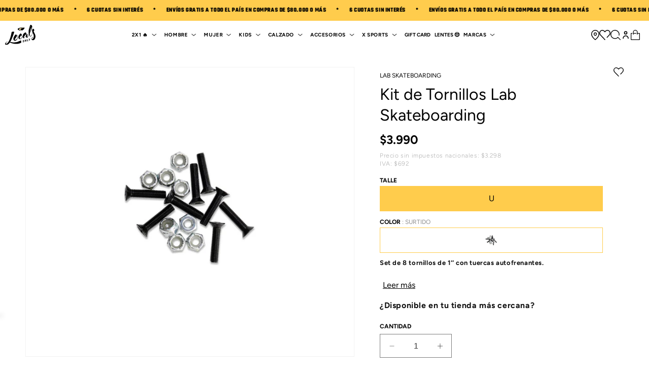

--- FILE ---
content_type: text/html; charset=utf-8
request_url: https://www.localsonly.com.ar/products/tornillos-tornillos-1-skate-8-tornillos-8-tuercas-lab-skateboarding
body_size: 54704
content:
<!doctype html>
<html class="no-js" lang="es">
  <head>
    <meta charset="utf-8">
    <meta http-equiv="X-UA-Compatible" content="IE=edge">
    <meta name="viewport" content="width=device-width,initial-scale=1">
    <meta name="theme-color" content="">
    <link rel="canonical" href="https://www.localsonly.com.ar/products/tornillos-tornillos-1-skate-8-tornillos-8-tuercas-lab-skateboarding"><link rel="icon" type="image/png" href="//www.localsonly.com.ar/cdn/shop/files/favicon-152x152.png?crop=center&height=32&v=1614317121&width=32"><link rel="preconnect" href="https://fonts.shopifycdn.com" crossorigin><title>
      Kit de Tornillos Lab Skateboarding
 &ndash; Locals Only</title>

    
      <meta name="description" content="Set de 8 tornillos de 1″ con tuercas autofrenantes.">
    

    

<meta property="og:site_name" content="Locals Only">
<meta property="og:url" content="https://www.localsonly.com.ar/products/tornillos-tornillos-1-skate-8-tornillos-8-tuercas-lab-skateboarding">
<meta property="og:title" content="Kit de Tornillos Lab Skateboarding">
<meta property="og:type" content="product">
<meta property="og:description" content="Set de 8 tornillos de 1″ con tuercas autofrenantes."><meta property="og:image" content="http://www.localsonly.com.ar/cdn/shop/products/tornillos1.jpg?v=1646838710">
  <meta property="og:image:secure_url" content="https://www.localsonly.com.ar/cdn/shop/products/tornillos1.jpg?v=1646838710">
  <meta property="og:image:width" content="1000">
  <meta property="og:image:height" content="1000"><meta property="og:price:amount" content="3.990">
  <meta property="og:price:currency" content="ARS"><meta name="twitter:card" content="summary_large_image">
<meta name="twitter:title" content="Kit de Tornillos Lab Skateboarding">
<meta name="twitter:description" content="Set de 8 tornillos de 1″ con tuercas autofrenantes.">


    <script src="//www.localsonly.com.ar/cdn/shop/t/73/assets/constants.js?v=58251544750838685771764168007" defer="defer"></script>
    <script src="//www.localsonly.com.ar/cdn/shop/t/73/assets/pubsub.js?v=158357773527763999511764168007" defer="defer"></script>

	

    <script>
        window.theme = window.theme || {};
        theme.settings = {
            moneyFormat: "${{ amount_no_decimals_with_comma_separator }}"
        }
        theme.utils = {
            /**
            * _.defaultTo from lodash
            * Checks `value` to determine whether a default value should be returned in
            * its place. The `defaultValue` is returned if `value` is `NaN`, `null`,
            * or `undefined`.
            * Source: https://github.com/lodash/lodash/blob/master/defaultTo.js
            *
            * @param {*} value - Value to check
            * @param {*} defaultValue - Default value
            * @returns {*} - Returns the resolved value
            */
            defaultTo: function(value, defaultValue) {
                return (value == null || value !== value) ? defaultValue : value
            }
        };
    </script>
	

    <script src="//www.localsonly.com.ar/cdn/shop/t/73/assets/global.js?v=129117621753805418201764168007" defer="defer"></script><script src="//www.localsonly.com.ar/cdn/shop/t/73/assets/animations.js?v=88693664871331136111764168007" defer="defer"></script><script>window.performance && window.performance.mark && window.performance.mark('shopify.content_for_header.start');</script><meta name="google-site-verification" content="d0DvdK2m8BldkLuqaRNjVLypj6NeRCbyn7gxPHKTY64">
<meta name="facebook-domain-verification" content="f09n6goefv17hq8vrcf3pau3yrszuw">
<meta id="shopify-digital-wallet" name="shopify-digital-wallet" content="/29965068/digital_wallets/dialog">
<link rel="alternate" type="application/json+oembed" href="https://www.localsonly.com.ar/products/tornillos-tornillos-1-skate-8-tornillos-8-tuercas-lab-skateboarding.oembed">
<script async="async" src="/checkouts/internal/preloads.js?locale=es-AR"></script>
<script id="shopify-features" type="application/json">{"accessToken":"40674132f714bc3cef9bb3519f2a0ad2","betas":["rich-media-storefront-analytics"],"domain":"www.localsonly.com.ar","predictiveSearch":true,"shopId":29965068,"locale":"es"}</script>
<script>var Shopify = Shopify || {};
Shopify.shop = "localsonly-com-ar.myshopify.com";
Shopify.locale = "es";
Shopify.currency = {"active":"ARS","rate":"1.0"};
Shopify.country = "AR";
Shopify.theme = {"name":"BLACK 2025","id":148420034729,"schema_name":"Dawn","schema_version":"11.0.0","theme_store_id":null,"role":"main"};
Shopify.theme.handle = "null";
Shopify.theme.style = {"id":null,"handle":null};
Shopify.cdnHost = "www.localsonly.com.ar/cdn";
Shopify.routes = Shopify.routes || {};
Shopify.routes.root = "/";</script>
<script type="module">!function(o){(o.Shopify=o.Shopify||{}).modules=!0}(window);</script>
<script>!function(o){function n(){var o=[];function n(){o.push(Array.prototype.slice.apply(arguments))}return n.q=o,n}var t=o.Shopify=o.Shopify||{};t.loadFeatures=n(),t.autoloadFeatures=n()}(window);</script>
<script id="shop-js-analytics" type="application/json">{"pageType":"product"}</script>
<script defer="defer" async type="module" src="//www.localsonly.com.ar/cdn/shopifycloud/shop-js/modules/v2/client.init-shop-cart-sync_CvZOh8Af.es.esm.js"></script>
<script defer="defer" async type="module" src="//www.localsonly.com.ar/cdn/shopifycloud/shop-js/modules/v2/chunk.common_3Rxs6Qxh.esm.js"></script>
<script type="module">
  await import("//www.localsonly.com.ar/cdn/shopifycloud/shop-js/modules/v2/client.init-shop-cart-sync_CvZOh8Af.es.esm.js");
await import("//www.localsonly.com.ar/cdn/shopifycloud/shop-js/modules/v2/chunk.common_3Rxs6Qxh.esm.js");

  window.Shopify.SignInWithShop?.initShopCartSync?.({"fedCMEnabled":true,"windoidEnabled":true});

</script>
<script>(function() {
  var isLoaded = false;
  function asyncLoad() {
    if (isLoaded) return;
    isLoaded = true;
    var urls = ["\/\/code.tidio.co\/2og2894peteqm8eex7boeowchlrpnsgf.js?shop=localsonly-com-ar.myshopify.com","https:\/\/static.klaviyo.com\/onsite\/js\/Yvn43Y\/klaviyo.js?company_id=Yvn43Y\u0026shop=localsonly-com-ar.myshopify.com","https:\/\/static.klaviyo.com\/onsite\/js\/Yvn43Y\/klaviyo.js?company_id=Yvn43Y\u0026shop=localsonly-com-ar.myshopify.com","https:\/\/stack-discounts.merchantyard.com\/js\/integrations\/script.js?v=1291\u0026shop=localsonly-com-ar.myshopify.com"];
    for (var i = 0; i < urls.length; i++) {
      var s = document.createElement('script');
      s.type = 'text/javascript';
      s.async = true;
      s.src = urls[i];
      var x = document.getElementsByTagName('script')[0];
      x.parentNode.insertBefore(s, x);
    }
  };
  if(window.attachEvent) {
    window.attachEvent('onload', asyncLoad);
  } else {
    window.addEventListener('load', asyncLoad, false);
  }
})();</script>
<script id="__st">var __st={"a":29965068,"offset":-10800,"reqid":"6a4000a5-711d-476c-8986-852d491ee4a8-1768825294","pageurl":"www.localsonly.com.ar\/products\/tornillos-tornillos-1-skate-8-tornillos-8-tuercas-lab-skateboarding","u":"49ef082047e7","p":"product","rtyp":"product","rid":7310745010345};</script>
<script>window.ShopifyPaypalV4VisibilityTracking = true;</script>
<script id="captcha-bootstrap">!function(){'use strict';const t='contact',e='account',n='new_comment',o=[[t,t],['blogs',n],['comments',n],[t,'customer']],c=[[e,'customer_login'],[e,'guest_login'],[e,'recover_customer_password'],[e,'create_customer']],r=t=>t.map((([t,e])=>`form[action*='/${t}']:not([data-nocaptcha='true']) input[name='form_type'][value='${e}']`)).join(','),a=t=>()=>t?[...document.querySelectorAll(t)].map((t=>t.form)):[];function s(){const t=[...o],e=r(t);return a(e)}const i='password',u='form_key',d=['recaptcha-v3-token','g-recaptcha-response','h-captcha-response',i],f=()=>{try{return window.sessionStorage}catch{return}},m='__shopify_v',_=t=>t.elements[u];function p(t,e,n=!1){try{const o=window.sessionStorage,c=JSON.parse(o.getItem(e)),{data:r}=function(t){const{data:e,action:n}=t;return t[m]||n?{data:e,action:n}:{data:t,action:n}}(c);for(const[e,n]of Object.entries(r))t.elements[e]&&(t.elements[e].value=n);n&&o.removeItem(e)}catch(o){console.error('form repopulation failed',{error:o})}}const l='form_type',E='cptcha';function T(t){t.dataset[E]=!0}const w=window,h=w.document,L='Shopify',v='ce_forms',y='captcha';let A=!1;((t,e)=>{const n=(g='f06e6c50-85a8-45c8-87d0-21a2b65856fe',I='https://cdn.shopify.com/shopifycloud/storefront-forms-hcaptcha/ce_storefront_forms_captcha_hcaptcha.v1.5.2.iife.js',D={infoText:'Protegido por hCaptcha',privacyText:'Privacidad',termsText:'Términos'},(t,e,n)=>{const o=w[L][v],c=o.bindForm;if(c)return c(t,g,e,D).then(n);var r;o.q.push([[t,g,e,D],n]),r=I,A||(h.body.append(Object.assign(h.createElement('script'),{id:'captcha-provider',async:!0,src:r})),A=!0)});var g,I,D;w[L]=w[L]||{},w[L][v]=w[L][v]||{},w[L][v].q=[],w[L][y]=w[L][y]||{},w[L][y].protect=function(t,e){n(t,void 0,e),T(t)},Object.freeze(w[L][y]),function(t,e,n,w,h,L){const[v,y,A,g]=function(t,e,n){const i=e?o:[],u=t?c:[],d=[...i,...u],f=r(d),m=r(i),_=r(d.filter((([t,e])=>n.includes(e))));return[a(f),a(m),a(_),s()]}(w,h,L),I=t=>{const e=t.target;return e instanceof HTMLFormElement?e:e&&e.form},D=t=>v().includes(t);t.addEventListener('submit',(t=>{const e=I(t);if(!e)return;const n=D(e)&&!e.dataset.hcaptchaBound&&!e.dataset.recaptchaBound,o=_(e),c=g().includes(e)&&(!o||!o.value);(n||c)&&t.preventDefault(),c&&!n&&(function(t){try{if(!f())return;!function(t){const e=f();if(!e)return;const n=_(t);if(!n)return;const o=n.value;o&&e.removeItem(o)}(t);const e=Array.from(Array(32),(()=>Math.random().toString(36)[2])).join('');!function(t,e){_(t)||t.append(Object.assign(document.createElement('input'),{type:'hidden',name:u})),t.elements[u].value=e}(t,e),function(t,e){const n=f();if(!n)return;const o=[...t.querySelectorAll(`input[type='${i}']`)].map((({name:t})=>t)),c=[...d,...o],r={};for(const[a,s]of new FormData(t).entries())c.includes(a)||(r[a]=s);n.setItem(e,JSON.stringify({[m]:1,action:t.action,data:r}))}(t,e)}catch(e){console.error('failed to persist form',e)}}(e),e.submit())}));const S=(t,e)=>{t&&!t.dataset[E]&&(n(t,e.some((e=>e===t))),T(t))};for(const o of['focusin','change'])t.addEventListener(o,(t=>{const e=I(t);D(e)&&S(e,y())}));const B=e.get('form_key'),M=e.get(l),P=B&&M;t.addEventListener('DOMContentLoaded',(()=>{const t=y();if(P)for(const e of t)e.elements[l].value===M&&p(e,B);[...new Set([...A(),...v().filter((t=>'true'===t.dataset.shopifyCaptcha))])].forEach((e=>S(e,t)))}))}(h,new URLSearchParams(w.location.search),n,t,e,['guest_login'])})(!0,!0)}();</script>
<script integrity="sha256-4kQ18oKyAcykRKYeNunJcIwy7WH5gtpwJnB7kiuLZ1E=" data-source-attribution="shopify.loadfeatures" defer="defer" src="//www.localsonly.com.ar/cdn/shopifycloud/storefront/assets/storefront/load_feature-a0a9edcb.js" crossorigin="anonymous"></script>
<script data-source-attribution="shopify.dynamic_checkout.dynamic.init">var Shopify=Shopify||{};Shopify.PaymentButton=Shopify.PaymentButton||{isStorefrontPortableWallets:!0,init:function(){window.Shopify.PaymentButton.init=function(){};var t=document.createElement("script");t.src="https://www.localsonly.com.ar/cdn/shopifycloud/portable-wallets/latest/portable-wallets.es.js",t.type="module",document.head.appendChild(t)}};
</script>
<script data-source-attribution="shopify.dynamic_checkout.buyer_consent">
  function portableWalletsHideBuyerConsent(e){var t=document.getElementById("shopify-buyer-consent"),n=document.getElementById("shopify-subscription-policy-button");t&&n&&(t.classList.add("hidden"),t.setAttribute("aria-hidden","true"),n.removeEventListener("click",e))}function portableWalletsShowBuyerConsent(e){var t=document.getElementById("shopify-buyer-consent"),n=document.getElementById("shopify-subscription-policy-button");t&&n&&(t.classList.remove("hidden"),t.removeAttribute("aria-hidden"),n.addEventListener("click",e))}window.Shopify?.PaymentButton&&(window.Shopify.PaymentButton.hideBuyerConsent=portableWalletsHideBuyerConsent,window.Shopify.PaymentButton.showBuyerConsent=portableWalletsShowBuyerConsent);
</script>
<script>
  function portableWalletsCleanup(e){e&&e.src&&console.error("Failed to load portable wallets script "+e.src);var t=document.querySelectorAll("shopify-accelerated-checkout .shopify-payment-button__skeleton, shopify-accelerated-checkout-cart .wallet-cart-button__skeleton"),e=document.getElementById("shopify-buyer-consent");for(let e=0;e<t.length;e++)t[e].remove();e&&e.remove()}function portableWalletsNotLoadedAsModule(e){e instanceof ErrorEvent&&"string"==typeof e.message&&e.message.includes("import.meta")&&"string"==typeof e.filename&&e.filename.includes("portable-wallets")&&(window.removeEventListener("error",portableWalletsNotLoadedAsModule),window.Shopify.PaymentButton.failedToLoad=e,"loading"===document.readyState?document.addEventListener("DOMContentLoaded",window.Shopify.PaymentButton.init):window.Shopify.PaymentButton.init())}window.addEventListener("error",portableWalletsNotLoadedAsModule);
</script>

<script type="module" src="https://www.localsonly.com.ar/cdn/shopifycloud/portable-wallets/latest/portable-wallets.es.js" onError="portableWalletsCleanup(this)" crossorigin="anonymous"></script>
<script nomodule>
  document.addEventListener("DOMContentLoaded", portableWalletsCleanup);
</script>

<link id="shopify-accelerated-checkout-styles" rel="stylesheet" media="screen" href="https://www.localsonly.com.ar/cdn/shopifycloud/portable-wallets/latest/accelerated-checkout-backwards-compat.css" crossorigin="anonymous">
<style id="shopify-accelerated-checkout-cart">
        #shopify-buyer-consent {
  margin-top: 1em;
  display: inline-block;
  width: 100%;
}

#shopify-buyer-consent.hidden {
  display: none;
}

#shopify-subscription-policy-button {
  background: none;
  border: none;
  padding: 0;
  text-decoration: underline;
  font-size: inherit;
  cursor: pointer;
}

#shopify-subscription-policy-button::before {
  box-shadow: none;
}

      </style>
<script id="sections-script" data-sections="header" defer="defer" src="//www.localsonly.com.ar/cdn/shop/t/73/compiled_assets/scripts.js?v=18546"></script>
<script>window.performance && window.performance.mark && window.performance.mark('shopify.content_for_header.end');</script>

<link rel="preload" as="font" href="//www.localsonly.com.ar/cdn/fonts/figtree/figtree_n3.e4cc0323f8b9feb279bf6ced9d868d88ce80289f.woff2" type="font/woff2" crossorigin><link rel="preload" as="font" href="//www.localsonly.com.ar/cdn/fonts/figtree/figtree_n7.2fd9bfe01586148e644724096c9d75e8c7a90e55.woff2" type="font/woff2" crossorigin><link
        rel="stylesheet"
        href="//www.localsonly.com.ar/cdn/shop/t/73/assets/component-predictive-search.css?v=18669682592187914831764168007"
        media="print"
        onload="this.media='all'"
      ><script>
      document.documentElement.className = document.documentElement.className.replace('no-js', 'js');
      if (Shopify.designMode) {
        document.documentElement.classList.add('shopify-design-mode');
      }
    </script>

	
<style data-shopify>

    @font-face {
        font-family: 'Teko';
        src: url(//www.localsonly.com.ar/cdn/shop/t/73/assets/Teko-Bold.woff2?v=84328532677539766421764168007) format('woff2'),
            url(//www.localsonly.com.ar/cdn/shop/t/73/assets/Teko-Bold.woff?v=134610815046615641991764168007) format('woff');
        font-weight: bold;
        font-style: normal;
        font-display: swap;
    }

</style>


    <style data-shopify>
      @font-face {
  font-family: Figtree;
  font-weight: 300;
  font-style: normal;
  font-display: swap;
  src: url("//www.localsonly.com.ar/cdn/fonts/figtree/figtree_n3.e4cc0323f8b9feb279bf6ced9d868d88ce80289f.woff2") format("woff2"),
       url("//www.localsonly.com.ar/cdn/fonts/figtree/figtree_n3.db79ac3fb83d054d99bd79fccf8e8782b5cf449e.woff") format("woff");
}

      @font-face {
  font-family: Figtree;
  font-weight: 400;
  font-style: normal;
  font-display: swap;
  src: url("//www.localsonly.com.ar/cdn/fonts/figtree/figtree_n4.3c0838aba1701047e60be6a99a1b0a40ce9b8419.woff2") format("woff2"),
       url("//www.localsonly.com.ar/cdn/fonts/figtree/figtree_n4.c0575d1db21fc3821f17fd6617d3dee552312137.woff") format("woff");
}

      
      
      
      @font-face {
  font-family: Figtree;
  font-weight: 700;
  font-style: normal;
  font-display: swap;
  src: url("//www.localsonly.com.ar/cdn/fonts/figtree/figtree_n7.2fd9bfe01586148e644724096c9d75e8c7a90e55.woff2") format("woff2"),
       url("//www.localsonly.com.ar/cdn/fonts/figtree/figtree_n7.ea05de92d862f9594794ab281c4c3a67501ef5fc.woff") format("woff");
}


      
        :root,
        .color-background-1 {
          --color-background: 255,255,255;
        
          --gradient-background: #ffffff;
        
        --color-foreground: 18,18,18;
        --color-shadow: 18,18,18;
        --color-button: 18,18,18;
        --color-button-text: 255,255,255;
        --color-secondary-button: 255,255,255;
        --color-secondary-button-text: 18,18,18;
        --color-link: 18,18,18;
        --color-badge-foreground: 18,18,18;
        --color-badge-background: 255,255,255;
        --color-badge-border: 18,18,18;
        --payment-terms-background-color: rgb(255 255 255);
      }
      
        
        .color-background-2 {
          --color-background: 249,249,249;
        
          --gradient-background: #f9f9f9;
        
        --color-foreground: 18,18,18;
        --color-shadow: 18,18,18;
        --color-button: 18,18,18;
        --color-button-text: 249,249,249;
        --color-secondary-button: 249,249,249;
        --color-secondary-button-text: 18,18,18;
        --color-link: 18,18,18;
        --color-badge-foreground: 18,18,18;
        --color-badge-background: 249,249,249;
        --color-badge-border: 18,18,18;
        --payment-terms-background-color: rgb(249 249 249);
      }
      
        
        .color-inverse {
          --color-background: 36,40,51;
        
          --gradient-background: #242833;
        
        --color-foreground: 255,255,255;
        --color-shadow: 18,18,18;
        --color-button: 255,255,255;
        --color-button-text: 0,0,0;
        --color-secondary-button: 36,40,51;
        --color-secondary-button-text: 255,255,255;
        --color-link: 255,255,255;
        --color-badge-foreground: 255,255,255;
        --color-badge-background: 36,40,51;
        --color-badge-border: 255,255,255;
        --payment-terms-background-color: rgb(36 40 51);
      }
      
        
        .color-accent-1 {
          --color-background: 239,214,214;
        
          --gradient-background: #efd6d6;
        
        --color-foreground: 163,37,37;
        --color-shadow: 18,18,18;
        --color-button: 255,255,255;
        --color-button-text: 18,18,18;
        --color-secondary-button: 239,214,214;
        --color-secondary-button-text: 255,255,255;
        --color-link: 255,255,255;
        --color-badge-foreground: 163,37,37;
        --color-badge-background: 239,214,214;
        --color-badge-border: 163,37,37;
        --payment-terms-background-color: rgb(239 214 214);
      }
      
        
        .color-accent-2 {
          --color-background: 18,18,18;
        
          --gradient-background: #121212;
        
        --color-foreground: 255,204,76;
        --color-shadow: 18,18,18;
        --color-button: 255,255,255;
        --color-button-text: 255,204,76;
        --color-secondary-button: 18,18,18;
        --color-secondary-button-text: 255,255,255;
        --color-link: 255,255,255;
        --color-badge-foreground: 255,204,76;
        --color-badge-background: 18,18,18;
        --color-badge-border: 255,204,76;
        --payment-terms-background-color: rgb(18 18 18);
      }
      
        
        .color-scheme-7ad8a8ec-fbf6-431c-829e-a9ced98426b4 {
          --color-background: 255,204,76;
        
          --gradient-background: #ffcc4c;
        
        --color-foreground: 18,18,18;
        --color-shadow: 18,18,18;
        --color-button: 18,18,18;
        --color-button-text: 255,255,255;
        --color-secondary-button: 255,204,76;
        --color-secondary-button-text: 18,18,18;
        --color-link: 18,18,18;
        --color-badge-foreground: 18,18,18;
        --color-badge-background: 255,204,76;
        --color-badge-border: 18,18,18;
        --payment-terms-background-color: rgb(255 204 76);
      }
      

      body, .color-background-1, .color-background-2, .color-inverse, .color-accent-1, .color-accent-2, .color-scheme-7ad8a8ec-fbf6-431c-829e-a9ced98426b4 {
        color: rgba(var(--color-foreground), 0.75);
        background-color: rgb(var(--color-background));
      }

      :root {
        --font-body-family: Figtree, sans-serif;
        --font-body-style: normal;
        --font-body-weight: 300;
        --font-body-weight-bold: 600;

        --font-heading-family: Figtree, sans-serif;
        --font-heading-style: normal;
        --font-heading-weight: 700;

        --font-secondary-family: Figtree, sans-serif;
        --font-secondary-style: normal;
        --font-secondary-weight: 400;

        --font-teko-family: 'Teko';
        --font-teko-style: normal;
        --font-teko-weight: normal;

        --font-body-scale: 1.0;
        --font-heading-scale: 1.0;

        --media-padding: px;
        --media-border-opacity: 0.05;
        --media-border-width: 1px;
        --media-radius: 0px;
        --media-shadow-opacity: 0.0;
        --media-shadow-horizontal-offset: 0px;
        --media-shadow-vertical-offset: 4px;
        --media-shadow-blur-radius: 5px;
        --media-shadow-visible: 0;

        --page-width: 200rem;
        --page-width-margin: 0rem;

        --product-card-image-padding: 0.0rem;
        --product-card-corner-radius: 0.0rem;
        --product-card-text-alignment: left;
        --product-card-border-width: 0.0rem;
        --product-card-border-opacity: 0.1;
        --product-card-shadow-opacity: 0.0;
        --product-card-shadow-visible: 0;
        --product-card-shadow-horizontal-offset: 0.0rem;
        --product-card-shadow-vertical-offset: 0.4rem;
        --product-card-shadow-blur-radius: 0.5rem;

        --collection-card-image-padding: 0.0rem;
        --collection-card-corner-radius: 0.0rem;
        --collection-card-text-alignment: left;
        --collection-card-border-width: 0.0rem;
        --collection-card-border-opacity: 0.1;
        --collection-card-shadow-opacity: 0.0;
        --collection-card-shadow-visible: 0;
        --collection-card-shadow-horizontal-offset: 0.0rem;
        --collection-card-shadow-vertical-offset: 0.4rem;
        --collection-card-shadow-blur-radius: 0.5rem;

        --blog-card-image-padding: 0.0rem;
        --blog-card-corner-radius: 0.0rem;
        --blog-card-text-alignment: left;
        --blog-card-border-width: 0.0rem;
        --blog-card-border-opacity: 0.1;
        --blog-card-shadow-opacity: 0.0;
        --blog-card-shadow-visible: 0;
        --blog-card-shadow-horizontal-offset: 0.0rem;
        --blog-card-shadow-vertical-offset: 0.4rem;
        --blog-card-shadow-blur-radius: 0.5rem;

        --badge-corner-radius: 0.0rem;

        --popup-border-width: 1px;
        --popup-border-opacity: 0.1;
        --popup-corner-radius: 0px;
        --popup-shadow-opacity: 0.05;
        --popup-shadow-horizontal-offset: 0px;
        --popup-shadow-vertical-offset: 4px;
        --popup-shadow-blur-radius: 5px;

        --drawer-border-width: 1px;
        --drawer-border-opacity: 0.1;
        --drawer-shadow-opacity: 0.0;
        --drawer-shadow-horizontal-offset: 0px;
        --drawer-shadow-vertical-offset: 4px;
        --drawer-shadow-blur-radius: 5px;

        --spacing-sections-desktop: 0px;
        --spacing-sections-mobile: 0px;

        --grid-desktop-vertical-spacing: 8px;
        --grid-desktop-horizontal-spacing: 8px;
        --grid-mobile-vertical-spacing: 4px;
        --grid-mobile-horizontal-spacing: 4px;

        --text-boxes-border-opacity: 0.1;
        --text-boxes-border-width: 0px;
        --text-boxes-radius: 0px;
        --text-boxes-shadow-opacity: 0.0;
        --text-boxes-shadow-visible: 0;
        --text-boxes-shadow-horizontal-offset: 0px;
        --text-boxes-shadow-vertical-offset: 4px;
        --text-boxes-shadow-blur-radius: 5px;

        --buttons-radius: 0px;
        --buttons-radius-outset: 0px;
        --buttons-border-width: 1px;
        --buttons-border-opacity: 1.0;
        --buttons-shadow-opacity: 0.0;
        --buttons-shadow-visible: 0;
        --buttons-shadow-horizontal-offset: 0px;
        --buttons-shadow-vertical-offset: 4px;
        --buttons-shadow-blur-radius: 5px;
        --buttons-border-offset: 0px;

        --inputs-radius: 0px;
        --inputs-border-width: 1px;
        --inputs-border-opacity: 0.55;
        --inputs-shadow-opacity: 0.0;
        --inputs-shadow-horizontal-offset: 0px;
        --inputs-margin-offset: 0px;
        --inputs-shadow-vertical-offset: 4px;
        --inputs-shadow-blur-radius: 5px;
        --inputs-radius-outset: 0px;

        --variant-pills-radius: 40px;
        --variant-pills-border-width: 1px;
        --variant-pills-border-opacity: 0.55;
        --variant-pills-shadow-opacity: 0.0;
        --variant-pills-shadow-horizontal-offset: 0px;
        --variant-pills-shadow-vertical-offset: 4px;
        --variant-pills-shadow-blur-radius: 5px;
      }

      *,
      *::before,
      *::after {
        box-sizing: inherit;
      }

      html {
        box-sizing: border-box;
        font-size: calc(var(--font-body-scale) * 62.5%);
        height: 100%;
      }

      body {
        display: grid;
        grid-template-rows: auto auto 1fr auto;
        grid-template-columns: 100%;
        min-height: 100%;
        margin: 0;
        font-size: 1.5rem;
        letter-spacing: 0.06rem;
        line-height: calc(1 + 0.8 / var(--font-body-scale));
        font-family: var(--font-body-family);
        font-style: var(--font-body-style);
        font-weight: var(--font-body-weight);
      }

      @media screen and (min-width: 750px) {
        body {
          font-size: 1.6rem;
        }
      }
    </style>

<link href="//www.localsonly.com.ar/cdn/shop/t/73/assets/ig-layout.theme.css?v=153247593063240417881764168007" rel="stylesheet"><link rel="prefetch" href="//www.localsonly.com.ar/cdn/shop/t/73/assets/ig-template.cart.css?v=69007905688958221861764168007" as="style"><!-- Google Tag Manager -->
        <script>(function(w,d,s,l,i){w[l]=w[l]||[];w[l].push({'gtm.start':
        new Date().getTime(),event:'gtm.js'});var f=d.getElementsByTagName(s)[0],
        j=d.createElement(s),dl=l!='dataLayer'?'&l='+l:'';j.async=true;j.src=
        'https://www.googletagmanager.com/gtm.js?id='+i+dl;f.parentNode.insertBefore(j,f);
        })(window,document,'script','dataLayer','');</script>
        <!-- End Google Tag Manager -->
        <!-- Global site tag (gtag.js) - Google Analytics -->
        <script async src="https://www.googletagmanager.com/gtag/js?id="></script>
        <script>
            window.dataLayer = window.dataLayer || [];
            function gtag(){dataLayer.push(arguments);}
            gtag('js', new Date());

            gtag('config', '');
        </script>

  <!-- BEGIN app block: shopify://apps/mercado-pago-antifraud-plus/blocks/embed-block/b19ea721-f94a-4308-bee5-0057c043bac5 -->
<!-- BEGIN app snippet: send-melidata-report --><script>
  const MLD_IS_DEV = false;
  const CART_TOKEN_KEY = 'cartToken';
  const USER_SESSION_ID_KEY = 'pf_user_session_id';
  const EVENT_TYPE = 'event';
  const MLD_PLATFORM_NAME = 'shopify';
  const PLATFORM_VERSION = '1.0.0';
  const MLD_PLUGIN_VERSION = '0.1.0';
  const NAVIGATION_DATA_PATH = 'pf/navigation_data';
  const MELIDATA_TRACKS_URL = 'https://api.mercadopago.com/v1/plugins/melidata/tracks';
  const BUSINESS_NAME = 'mercadopago';
  const MLD_MELI_SESSION_ID_KEY = 'meli_session_id';
  const EVENT_NAME = 'navigation_data'

  const SEND_MELIDATA_REPORT_NAME = MLD_IS_DEV ? 'send_melidata_report_test' : 'send_melidata_report';
  const SUCCESS_SENDING_MELIDATA_REPORT_VALUE = 'SUCCESS_SENDING_MELIDATA_REPORT';
  const FAILED_SENDING_MELIDATA_REPORT_VALUE = 'FAILED_SENDING_MELIDATA_REPORT';

  const userAgent = navigator.userAgent;
  const startTime = Date.now();
  const deviceId = sessionStorage.getItem(MLD_MELI_SESSION_ID_KEY) ?? '';
  const cartToken = localStorage.getItem(CART_TOKEN_KEY) ?? '';
  const userSessionId = generateUserSessionId();
  const shopId = __st?.a ?? '';
  const shopUrl = Shopify?.shop ?? '';
  const country = Shopify?.country ?? '';

  const siteIdMap = {
    BR: 'MLB',
    MX: 'MLM',
    CO: 'MCO',
    CL: 'MLC',
    UY: 'MLU',
    PE: 'MPE',
    AR: 'MLA',
  };

  function getSiteId() {
    return siteIdMap[country] ?? 'MLB';
  }

  function detectBrowser() {
    switch (true) {
      case /Edg/.test(userAgent):
        return 'Microsoft Edge';
      case /Chrome/.test(userAgent) && !/Edg/.test(userAgent):
        return 'Chrome';
      case /Firefox/.test(userAgent):
        return 'Firefox';
      case /Safari/.test(userAgent) && !/Chrome/.test(userAgent):
        return 'Safari';
      case /Opera/.test(userAgent) || /OPR/.test(userAgent):
        return 'Opera';
      case /Trident/.test(userAgent) || /MSIE/.test(userAgent):
        return 'Internet Explorer';
      case /Edge/.test(userAgent):
        return 'Microsoft Edge (Legacy)';
      default:
        return 'Unknown';
    }
  }

  function detectDevice() {
    switch (true) {
      case /android/i.test(userAgent):
        return '/mobile/android';
      case /iPad|iPhone|iPod/.test(userAgent):
        return '/mobile/ios';
      case /mobile/i.test(userAgent):
        return '/mobile';
      default:
        return '/web/desktop';
    }
  }

  function getPageTimeCount() {
    const endTime = Date.now();
    const timeSpent = endTime - startTime;
    return timeSpent;
  }

  function buildURLPath(fullUrl) {
    try {
      const url = new URL(fullUrl);
      return url.pathname;
    } catch (error) {
      return '';
    }
  }

  function generateUUID() {
    return 'pf-' + Date.now() + '-' + Math.random().toString(36).substring(2, 9);
  }

  function generateUserSessionId() {
    const uuid = generateUUID();
    const userSessionId = sessionStorage.getItem(USER_SESSION_ID_KEY);
    if (!userSessionId) {
      sessionStorage.setItem(USER_SESSION_ID_KEY, uuid);
      return uuid;
    }
    return userSessionId;
  }

  function sendMelidataReport() {
    try {
      const payload = {
        platform: {
          name: MLD_PLATFORM_NAME,
          version: PLATFORM_VERSION,
          uri: '/',
          location: '/',
        },
        plugin: {
          version: MLD_PLUGIN_VERSION,
        },
        user: {
          uid: userSessionId,
        },
        application: {
          business: BUSINESS_NAME,
          site_id: getSiteId(),
          version: PLATFORM_VERSION,
        },
        device: {
          platform: detectDevice(),
        },
        events: [
          {
            path: NAVIGATION_DATA_PATH,
            id: userSessionId,
            type: EVENT_TYPE,
            user_local_timestamp: new Date().toISOString(),
            metadata_type: EVENT_TYPE,
            metadata: {
              event: {
                element: 'window',
                action: 'load',
                target: 'body',
                label: EVENT_NAME,
              },
              configs: [
                {
                  config_name: 'page_time',
                  new_value: getPageTimeCount().toString(),
                },
                {
                  config_name: 'shop',
                  new_value: shopUrl,
                },
                {
                  config_name: 'shop_id',
                  new_value: String(shopId),
                },
                {
                  config_name: 'pf_user_session_id',
                  new_value: userSessionId,
                },
                {
                  config_name: 'current_page',
                  new_value: location.pathname,
                },
                {
                  config_name: 'last_page',
                  new_value: buildURLPath(document.referrer),
                },
                {
                  config_name: 'is_device_generated',
                  new_value: String(!!deviceId),
                },
                {
                  config_name: 'browser',
                  new_value: detectBrowser(),
                },
                {
                  config_name: 'cart_token',
                  new_value: cartToken.slice(1, -1),
                },
              ],
            },
          },
        ],
      };

      const success = navigator.sendBeacon(MELIDATA_TRACKS_URL, JSON.stringify(payload));
      if (success) {
        registerDatadogEvent(SEND_MELIDATA_REPORT_NAME, SUCCESS_SENDING_MELIDATA_REPORT_VALUE, `[${EVENT_NAME}]`, shopUrl);
      } else {
        registerDatadogEvent(SEND_MELIDATA_REPORT_NAME, FAILED_SENDING_MELIDATA_REPORT_VALUE, `[${EVENT_NAME}]`, shopUrl);
      }
    } catch (error) {
      registerDatadogEvent(SEND_MELIDATA_REPORT_NAME, FAILED_SENDING_MELIDATA_REPORT_VALUE, `[${EVENT_NAME}]: ${error}`, shopUrl);
    }
  }
  window.addEventListener('beforeunload', sendMelidataReport);
</script><!-- END app snippet -->
<!-- END app block --><!-- BEGIN app block: shopify://apps/judge-me-reviews/blocks/judgeme_core/61ccd3b1-a9f2-4160-9fe9-4fec8413e5d8 --><!-- Start of Judge.me Core -->






<link rel="dns-prefetch" href="https://cdn2.judge.me/cdn/widget_frontend">
<link rel="dns-prefetch" href="https://cdn.judge.me">
<link rel="dns-prefetch" href="https://cdn1.judge.me">
<link rel="dns-prefetch" href="https://api.judge.me">

<script data-cfasync='false' class='jdgm-settings-script'>window.jdgmSettings={"pagination":5,"disable_web_reviews":false,"badge_no_review_text":"Sin reseñas","badge_n_reviews_text":"{{ n }} reseña/reseñas","badge_star_color":"#000000","hide_badge_preview_if_no_reviews":true,"badge_hide_text":false,"enforce_center_preview_badge":false,"widget_title":"Reseñas de Clientes","widget_open_form_text":"Escribir una reseña","widget_close_form_text":"Cancelar reseña","widget_refresh_page_text":"Actualizar página","widget_summary_text":"Basado en {{ number_of_reviews }} reseña/reseñas","widget_no_review_text":"Sé el primero en escribir una reseña","widget_name_field_text":"Nombre","widget_verified_name_field_text":"Nombre Verificado (público)","widget_name_placeholder_text":"Nombre","widget_required_field_error_text":"Este campo es obligatorio.","widget_email_field_text":"Dirección de correo electrónico","widget_verified_email_field_text":"Correo electrónico Verificado (privado, no se puede editar)","widget_email_placeholder_text":"Tu dirección de correo electrónico","widget_email_field_error_text":"Por favor, ingresa una dirección de correo electrónico válida.","widget_rating_field_text":"Calificación","widget_review_title_field_text":"Título de la Reseña","widget_review_title_placeholder_text":"Da un título a tu reseña","widget_review_body_field_text":"Contenido de la reseña","widget_review_body_placeholder_text":"Empieza a escribir aquí...","widget_pictures_field_text":"Imagen/Video (opcional)","widget_submit_review_text":"Enviar Reseña","widget_submit_verified_review_text":"Enviar Reseña Verificada","widget_submit_success_msg_with_auto_publish":"¡Gracias! Por favor, actualiza la página en unos momentos para ver tu reseña. Puedes eliminar o editar tu reseña iniciando sesión en \u003ca href='https://judge.me/login' target='_blank' rel='nofollow noopener'\u003eJudge.me\u003c/a\u003e","widget_submit_success_msg_no_auto_publish":"¡Gracias! Tu reseña se publicará tan pronto como sea aprobada por el administrador de la tienda. Puedes eliminar o editar tu reseña iniciando sesión en \u003ca href='https://judge.me/login' target='_blank' rel='nofollow noopener'\u003eJudge.me\u003c/a\u003e","widget_show_default_reviews_out_of_total_text":"Mostrando {{ n_reviews_shown }} de {{ n_reviews }} reseñas.","widget_show_all_link_text":"Mostrar todas","widget_show_less_link_text":"Mostrar menos","widget_author_said_text":"{{ reviewer_name }} dijo:","widget_days_text":"hace {{ n }} día/días","widget_weeks_text":"hace {{ n }} semana/semanas","widget_months_text":"hace {{ n }} mes/meses","widget_years_text":"hace {{ n }} año/años","widget_yesterday_text":"Ayer","widget_today_text":"Hoy","widget_replied_text":"\u003e\u003e {{ shop_name }} respondió:","widget_read_more_text":"Leer más","widget_reviewer_name_as_initial":"","widget_rating_filter_color":"#fbcd0a","widget_rating_filter_see_all_text":"Ver todas las reseñas","widget_sorting_most_recent_text":"Más Recientes","widget_sorting_highest_rating_text":"Mayor Calificación","widget_sorting_lowest_rating_text":"Menor Calificación","widget_sorting_with_pictures_text":"Solo Imágenes","widget_sorting_most_helpful_text":"Más Útiles","widget_open_question_form_text":"Hacer una pregunta","widget_reviews_subtab_text":"Reseñas","widget_questions_subtab_text":"Preguntas","widget_question_label_text":"Pregunta","widget_answer_label_text":"Respuesta","widget_question_placeholder_text":"Escribe tu pregunta aquí","widget_submit_question_text":"Enviar Pregunta","widget_question_submit_success_text":"¡Gracias por tu pregunta! Te notificaremos una vez que sea respondida.","widget_star_color":"#000000","verified_badge_text":"Verificado","verified_badge_bg_color":"","verified_badge_text_color":"","verified_badge_placement":"left-of-reviewer-name","widget_review_max_height":"","widget_hide_border":false,"widget_social_share":false,"widget_thumb":false,"widget_review_location_show":false,"widget_location_format":"","all_reviews_include_out_of_store_products":true,"all_reviews_out_of_store_text":"(fuera de la tienda)","all_reviews_pagination":100,"all_reviews_product_name_prefix_text":"sobre","enable_review_pictures":true,"enable_question_anwser":false,"widget_theme":"default","review_date_format":"mm/dd/yyyy","default_sort_method":"most-recent","widget_product_reviews_subtab_text":"Reseñas de Productos","widget_shop_reviews_subtab_text":"Reseñas de la Tienda","widget_other_products_reviews_text":"Reseñas para otros productos","widget_store_reviews_subtab_text":"Reseñas de la tienda","widget_no_store_reviews_text":"Esta tienda no ha recibido ninguna reseña todavía","widget_web_restriction_product_reviews_text":"Este producto no ha recibido ninguna reseña todavía","widget_no_items_text":"No se encontraron elementos","widget_show_more_text":"Mostrar más","widget_write_a_store_review_text":"Escribir una Reseña de la Tienda","widget_other_languages_heading":"Reseñas en Otros Idiomas","widget_translate_review_text":"Traducir reseña a {{ language }}","widget_translating_review_text":"Traduciendo...","widget_show_original_translation_text":"Mostrar original ({{ language }})","widget_translate_review_failed_text":"No se pudo traducir la reseña.","widget_translate_review_retry_text":"Reintentar","widget_translate_review_try_again_later_text":"Intentar más tarde","show_product_url_for_grouped_product":false,"widget_sorting_pictures_first_text":"Imágenes Primero","show_pictures_on_all_rev_page_mobile":false,"show_pictures_on_all_rev_page_desktop":false,"floating_tab_hide_mobile_install_preference":false,"floating_tab_button_name":"★ Reseñas","floating_tab_title":"Deja que los clientes hablen por nosotros","floating_tab_button_color":"","floating_tab_button_background_color":"","floating_tab_url":"","floating_tab_url_enabled":false,"floating_tab_tab_style":"text","all_reviews_text_badge_text":"Los clientes nos califican {{ shop.metafields.judgeme.all_reviews_rating | round: 1 }}/5 basado en {{ shop.metafields.judgeme.all_reviews_count }} reseñas.","all_reviews_text_badge_text_branded_style":"{{ shop.metafields.judgeme.all_reviews_rating | round: 1 }} de 5 estrellas basado en {{ shop.metafields.judgeme.all_reviews_count }} reseñas","is_all_reviews_text_badge_a_link":false,"show_stars_for_all_reviews_text_badge":false,"all_reviews_text_badge_url":"","all_reviews_text_style":"branded","all_reviews_text_color_style":"judgeme_brand_color","all_reviews_text_color":"#108474","all_reviews_text_show_jm_brand":false,"featured_carousel_show_header":true,"featured_carousel_title":"Deja que los clientes hablen por nosotros","testimonials_carousel_title":"Los clientes nos dicen","videos_carousel_title":"Historias de clientes reales","cards_carousel_title":"Los clientes nos dicen","featured_carousel_count_text":"de {{ n }} reseñas","featured_carousel_add_link_to_all_reviews_page":false,"featured_carousel_url":"","featured_carousel_show_images":true,"featured_carousel_autoslide_interval":5,"featured_carousel_arrows_on_the_sides":false,"featured_carousel_height":250,"featured_carousel_width":80,"featured_carousel_image_size":0,"featured_carousel_image_height":250,"featured_carousel_arrow_color":"#eeeeee","verified_count_badge_style":"branded","verified_count_badge_orientation":"horizontal","verified_count_badge_color_style":"judgeme_brand_color","verified_count_badge_color":"#108474","is_verified_count_badge_a_link":false,"verified_count_badge_url":"","verified_count_badge_show_jm_brand":true,"widget_rating_preset_default":5,"widget_first_sub_tab":"product-reviews","widget_show_histogram":true,"widget_histogram_use_custom_color":false,"widget_pagination_use_custom_color":false,"widget_star_use_custom_color":false,"widget_verified_badge_use_custom_color":false,"widget_write_review_use_custom_color":false,"picture_reminder_submit_button":"Upload Pictures","enable_review_videos":false,"mute_video_by_default":false,"widget_sorting_videos_first_text":"Videos Primero","widget_review_pending_text":"Pendiente","featured_carousel_items_for_large_screen":3,"social_share_options_order":"Facebook,Twitter","remove_microdata_snippet":true,"disable_json_ld":false,"enable_json_ld_products":false,"preview_badge_show_question_text":false,"preview_badge_no_question_text":"Sin preguntas","preview_badge_n_question_text":"{{ number_of_questions }} pregunta/preguntas","qa_badge_show_icon":false,"qa_badge_position":"same-row","remove_judgeme_branding":true,"widget_add_search_bar":false,"widget_search_bar_placeholder":"Buscar","widget_sorting_verified_only_text":"Solo verificadas","featured_carousel_theme":"default","featured_carousel_show_rating":true,"featured_carousel_show_title":true,"featured_carousel_show_body":true,"featured_carousel_show_date":false,"featured_carousel_show_reviewer":true,"featured_carousel_show_product":false,"featured_carousel_header_background_color":"#108474","featured_carousel_header_text_color":"#ffffff","featured_carousel_name_product_separator":"reviewed","featured_carousel_full_star_background":"#108474","featured_carousel_empty_star_background":"#dadada","featured_carousel_vertical_theme_background":"#f9fafb","featured_carousel_verified_badge_enable":true,"featured_carousel_verified_badge_color":"#108474","featured_carousel_border_style":"round","featured_carousel_review_line_length_limit":3,"featured_carousel_more_reviews_button_text":"Leer más reseñas","featured_carousel_view_product_button_text":"Ver producto","all_reviews_page_load_reviews_on":"scroll","all_reviews_page_load_more_text":"Cargar Más Reseñas","disable_fb_tab_reviews":false,"enable_ajax_cdn_cache":false,"widget_advanced_speed_features":5,"widget_public_name_text":"mostrado públicamente como","default_reviewer_name":"John Smith","default_reviewer_name_has_non_latin":true,"widget_reviewer_anonymous":"Anónimo","medals_widget_title":"Medallas de Reseñas Judge.me","medals_widget_background_color":"#f9fafb","medals_widget_position":"footer_all_pages","medals_widget_border_color":"#f9fafb","medals_widget_verified_text_position":"left","medals_widget_use_monochromatic_version":false,"medals_widget_elements_color":"#108474","show_reviewer_avatar":true,"widget_invalid_yt_video_url_error_text":"No es una URL de video de YouTube","widget_max_length_field_error_text":"Por favor, ingresa no más de {0} caracteres.","widget_show_country_flag":false,"widget_show_collected_via_shop_app":true,"widget_verified_by_shop_badge_style":"light","widget_verified_by_shop_text":"Verificado por la Tienda","widget_show_photo_gallery":false,"widget_load_with_code_splitting":true,"widget_ugc_install_preference":false,"widget_ugc_title":"Hecho por nosotros, Compartido por ti","widget_ugc_subtitle":"Etiquétanos para ver tu imagen destacada en nuestra página","widget_ugc_arrows_color":"#ffffff","widget_ugc_primary_button_text":"Comprar Ahora","widget_ugc_primary_button_background_color":"#108474","widget_ugc_primary_button_text_color":"#ffffff","widget_ugc_primary_button_border_width":"0","widget_ugc_primary_button_border_style":"none","widget_ugc_primary_button_border_color":"#108474","widget_ugc_primary_button_border_radius":"25","widget_ugc_secondary_button_text":"Cargar Más","widget_ugc_secondary_button_background_color":"#ffffff","widget_ugc_secondary_button_text_color":"#108474","widget_ugc_secondary_button_border_width":"2","widget_ugc_secondary_button_border_style":"solid","widget_ugc_secondary_button_border_color":"#108474","widget_ugc_secondary_button_border_radius":"25","widget_ugc_reviews_button_text":"Ver Reseñas","widget_ugc_reviews_button_background_color":"#ffffff","widget_ugc_reviews_button_text_color":"#108474","widget_ugc_reviews_button_border_width":"2","widget_ugc_reviews_button_border_style":"solid","widget_ugc_reviews_button_border_color":"#108474","widget_ugc_reviews_button_border_radius":"25","widget_ugc_reviews_button_link_to":"judgeme-reviews-page","widget_ugc_show_post_date":true,"widget_ugc_max_width":"800","widget_rating_metafield_value_type":true,"widget_primary_color":"#000000","widget_enable_secondary_color":false,"widget_secondary_color":"#edf5f5","widget_summary_average_rating_text":"{{ average_rating }} de 5","widget_media_grid_title":"Fotos y videos de clientes","widget_media_grid_see_more_text":"Ver más","widget_round_style":false,"widget_show_product_medals":true,"widget_verified_by_judgeme_text":"Verificado por Judge.me","widget_show_store_medals":true,"widget_verified_by_judgeme_text_in_store_medals":"Verificado por Judge.me","widget_media_field_exceed_quantity_message":"Lo sentimos, solo podemos aceptar {{ max_media }} para una reseña.","widget_media_field_exceed_limit_message":"{{ file_name }} es demasiado grande, por favor selecciona un {{ media_type }} menor a {{ size_limit }}MB.","widget_review_submitted_text":"¡Reseña Enviada!","widget_question_submitted_text":"¡Pregunta Enviada!","widget_close_form_text_question":"Cancelar","widget_write_your_answer_here_text":"Escribe tu respuesta aquí","widget_enabled_branded_link":true,"widget_show_collected_by_judgeme":false,"widget_reviewer_name_color":"","widget_write_review_text_color":"","widget_write_review_bg_color":"","widget_collected_by_judgeme_text":"recopilado por Judge.me","widget_pagination_type":"standard","widget_load_more_text":"Cargar Más","widget_load_more_color":"#108474","widget_full_review_text":"Reseña Completa","widget_read_more_reviews_text":"Leer Más Reseñas","widget_read_questions_text":"Leer Preguntas","widget_questions_and_answers_text":"Preguntas y Respuestas","widget_verified_by_text":"Verificado por","widget_verified_text":"Verificado","widget_number_of_reviews_text":"{{ number_of_reviews }} reseñas","widget_back_button_text":"Atrás","widget_next_button_text":"Siguiente","widget_custom_forms_filter_button":"Filtros","custom_forms_style":"horizontal","widget_show_review_information":false,"how_reviews_are_collected":"¿Cómo se recopilan las reseñas?","widget_show_review_keywords":false,"widget_gdpr_statement":"Cómo usamos tus datos: Solo te contactaremos sobre la reseña que dejaste, y solo si es necesario. Al enviar tu reseña, aceptas los \u003ca href='https://judge.me/terms' target='_blank' rel='nofollow noopener'\u003etérminos\u003c/a\u003e, \u003ca href='https://judge.me/privacy' target='_blank' rel='nofollow noopener'\u003eprivacidad\u003c/a\u003e y \u003ca href='https://judge.me/content-policy' target='_blank' rel='nofollow noopener'\u003epolíticas de contenido\u003c/a\u003e de Judge.me.","widget_multilingual_sorting_enabled":false,"widget_translate_review_content_enabled":false,"widget_translate_review_content_method":"manual","popup_widget_review_selection":"automatically_with_pictures","popup_widget_round_border_style":true,"popup_widget_show_title":true,"popup_widget_show_body":true,"popup_widget_show_reviewer":false,"popup_widget_show_product":true,"popup_widget_show_pictures":true,"popup_widget_use_review_picture":true,"popup_widget_show_on_home_page":true,"popup_widget_show_on_product_page":true,"popup_widget_show_on_collection_page":true,"popup_widget_show_on_cart_page":true,"popup_widget_position":"bottom_left","popup_widget_first_review_delay":5,"popup_widget_duration":5,"popup_widget_interval":5,"popup_widget_review_count":5,"popup_widget_hide_on_mobile":true,"review_snippet_widget_round_border_style":true,"review_snippet_widget_card_color":"#FFFFFF","review_snippet_widget_slider_arrows_background_color":"#FFFFFF","review_snippet_widget_slider_arrows_color":"#000000","review_snippet_widget_star_color":"#108474","show_product_variant":false,"all_reviews_product_variant_label_text":"Variante: ","widget_show_verified_branding":false,"widget_ai_summary_title":"Los clientes dicen","widget_ai_summary_disclaimer":"Resumen de reseñas impulsado por IA basado en reseñas recientes de clientes","widget_show_ai_summary":false,"widget_show_ai_summary_bg":false,"widget_show_review_title_input":true,"redirect_reviewers_invited_via_email":"external_form","request_store_review_after_product_review":false,"request_review_other_products_in_order":false,"review_form_color_scheme":"default","review_form_corner_style":"square","review_form_star_color":{},"review_form_text_color":"#333333","review_form_background_color":"#ffffff","review_form_field_background_color":"#fafafa","review_form_button_color":{},"review_form_button_text_color":"#ffffff","review_form_modal_overlay_color":"#000000","review_content_screen_title_text":"¿Cómo calificarías este producto?","review_content_introduction_text":"Nos encantaría que compartieras un poco sobre tu experiencia.","store_review_form_title_text":"¿Cómo calificarías esta tienda?","store_review_form_introduction_text":"Nos encantaría que compartieras un poco sobre tu experiencia.","show_review_guidance_text":true,"one_star_review_guidance_text":"Pobre","five_star_review_guidance_text":"Excelente","customer_information_screen_title_text":"Sobre ti","customer_information_introduction_text":"Por favor, cuéntanos más sobre ti.","custom_questions_screen_title_text":"Tu experiencia en más detalle","custom_questions_introduction_text":"Aquí hay algunas preguntas para ayudarnos a entender más sobre tu experiencia.","review_submitted_screen_title_text":"¡Gracias por tu reseña!","review_submitted_screen_thank_you_text":"La estamos procesando y aparecerá en la tienda pronto.","review_submitted_screen_email_verification_text":"Por favor, confirma tu correo electrónico haciendo clic en el enlace que acabamos de enviarte. Esto nos ayuda a mantener las reseñas auténticas.","review_submitted_request_store_review_text":"¿Te gustaría compartir tu experiencia de compra con nosotros?","review_submitted_review_other_products_text":"¿Te gustaría reseñar estos productos?","store_review_screen_title_text":"¿Te gustaría compartir tu experiencia de compra con nosotros?","store_review_introduction_text":"Valoramos tu opinión y la utilizamos para mejorar. Por favor, comparte cualquier pensamiento o sugerencia que tengas.","reviewer_media_screen_title_picture_text":"Compartir una foto","reviewer_media_introduction_picture_text":"Sube una foto para apoyar tu reseña.","reviewer_media_screen_title_video_text":"Compartir un video","reviewer_media_introduction_video_text":"Sube un video para apoyar tu reseña.","reviewer_media_screen_title_picture_or_video_text":"Compartir una foto o video","reviewer_media_introduction_picture_or_video_text":"Sube una foto o video para apoyar tu reseña.","reviewer_media_youtube_url_text":"Pega tu URL de Youtube aquí","advanced_settings_next_step_button_text":"Siguiente","advanced_settings_close_review_button_text":"Cerrar","modal_write_review_flow":false,"write_review_flow_required_text":"Obligatorio","write_review_flow_privacy_message_text":"Respetamos tu privacidad.","write_review_flow_anonymous_text":"Reseña como anónimo","write_review_flow_visibility_text":"No será visible para otros clientes.","write_review_flow_multiple_selection_help_text":"Selecciona tantos como quieras","write_review_flow_single_selection_help_text":"Selecciona una opción","write_review_flow_required_field_error_text":"Este campo es obligatorio","write_review_flow_invalid_email_error_text":"Por favor ingresa una dirección de correo válida","write_review_flow_max_length_error_text":"Máx. {{ max_length }} caracteres.","write_review_flow_media_upload_text":"\u003cb\u003eHaz clic para subir\u003c/b\u003e o arrastrar y soltar","write_review_flow_gdpr_statement":"Solo te contactaremos sobre tu reseña si es necesario. Al enviar tu reseña, aceptas nuestros \u003ca href='https://judge.me/terms' target='_blank' rel='nofollow noopener'\u003etérminos y condiciones\u003c/a\u003e y \u003ca href='https://judge.me/privacy' target='_blank' rel='nofollow noopener'\u003epolítica de privacidad\u003c/a\u003e.","rating_only_reviews_enabled":false,"show_negative_reviews_help_screen":false,"new_review_flow_help_screen_rating_threshold":3,"negative_review_resolution_screen_title_text":"Cuéntanos más","negative_review_resolution_text":"Tu experiencia es importante para nosotros. Si hubo problemas con tu compra, estamos aquí para ayudar. No dudes en contactarnos, nos encantaría la oportunidad de arreglar las cosas.","negative_review_resolution_button_text":"Contáctanos","negative_review_resolution_proceed_with_review_text":"Deja una reseña","negative_review_resolution_subject":"Problema con la compra de {{ shop_name }}.{{ order_name }}","preview_badge_collection_page_install_status":false,"widget_review_custom_css":"","preview_badge_custom_css":"","preview_badge_stars_count":"5-stars","featured_carousel_custom_css":"","floating_tab_custom_css":"","all_reviews_widget_custom_css":"","medals_widget_custom_css":"","verified_badge_custom_css":"","all_reviews_text_custom_css":"","transparency_badges_collected_via_store_invite":false,"transparency_badges_from_another_provider":false,"transparency_badges_collected_from_store_visitor":false,"transparency_badges_collected_by_verified_review_provider":false,"transparency_badges_earned_reward":false,"transparency_badges_collected_via_store_invite_text":"Reseña recopilada a través de una invitación al negocio","transparency_badges_from_another_provider_text":"Reseña recopilada de otro proveedor","transparency_badges_collected_from_store_visitor_text":"Reseña recopilada de un visitante del negocio","transparency_badges_written_in_google_text":"Reseña escrita en Google","transparency_badges_written_in_etsy_text":"Reseña escrita en Etsy","transparency_badges_written_in_shop_app_text":"Reseña escrita en Shop App","transparency_badges_earned_reward_text":"Reseña ganó una recompensa para una futura compra","product_review_widget_per_page":10,"widget_store_review_label_text":"Reseña de la tienda","checkout_comment_extension_title_on_product_page":"Customer Comments","checkout_comment_extension_num_latest_comment_show":5,"checkout_comment_extension_format":"name_and_timestamp","checkout_comment_customer_name":"last_initial","checkout_comment_comment_notification":true,"preview_badge_collection_page_install_preference":false,"preview_badge_home_page_install_preference":false,"preview_badge_product_page_install_preference":false,"review_widget_install_preference":"","review_carousel_install_preference":false,"floating_reviews_tab_install_preference":"none","verified_reviews_count_badge_install_preference":false,"all_reviews_text_install_preference":false,"review_widget_best_location":false,"judgeme_medals_install_preference":false,"review_widget_revamp_enabled":false,"review_widget_qna_enabled":false,"review_widget_header_theme":"minimal","review_widget_widget_title_enabled":true,"review_widget_header_text_size":"medium","review_widget_header_text_weight":"regular","review_widget_average_rating_style":"compact","review_widget_bar_chart_enabled":true,"review_widget_bar_chart_type":"numbers","review_widget_bar_chart_style":"standard","review_widget_expanded_media_gallery_enabled":false,"review_widget_reviews_section_theme":"standard","review_widget_image_style":"thumbnails","review_widget_review_image_ratio":"square","review_widget_stars_size":"medium","review_widget_verified_badge":"standard_text","review_widget_review_title_text_size":"medium","review_widget_review_text_size":"medium","review_widget_review_text_length":"medium","review_widget_number_of_columns_desktop":3,"review_widget_carousel_transition_speed":5,"review_widget_custom_questions_answers_display":"always","review_widget_button_text_color":"#FFFFFF","review_widget_text_color":"#000000","review_widget_lighter_text_color":"#7B7B7B","review_widget_corner_styling":"soft","review_widget_review_word_singular":"reseña","review_widget_review_word_plural":"reseñas","review_widget_voting_label":"¿Útil?","review_widget_shop_reply_label":"Respuesta de {{ shop_name }}:","review_widget_filters_title":"Filtros","qna_widget_question_word_singular":"Pregunta","qna_widget_question_word_plural":"Preguntas","qna_widget_answer_reply_label":"Respuesta de {{ answerer_name }}:","qna_content_screen_title_text":"Preguntar sobre este producto","qna_widget_question_required_field_error_text":"Por favor, ingrese su pregunta.","qna_widget_flow_gdpr_statement":"Solo te contactaremos sobre tu pregunta si es necesario. Al enviar tu pregunta, aceptas nuestros \u003ca href='https://judge.me/terms' target='_blank' rel='nofollow noopener'\u003etérminos y condiciones\u003c/a\u003e y \u003ca href='https://judge.me/privacy' target='_blank' rel='nofollow noopener'\u003epolítica de privacidad\u003c/a\u003e.","qna_widget_question_submitted_text":"¡Gracias por tu pregunta!","qna_widget_close_form_text_question":"Cerrar","qna_widget_question_submit_success_text":"Te informaremos por correo electrónico cuando te respondamos tu pregunta.","all_reviews_widget_v2025_enabled":false,"all_reviews_widget_v2025_header_theme":"default","all_reviews_widget_v2025_widget_title_enabled":true,"all_reviews_widget_v2025_header_text_size":"medium","all_reviews_widget_v2025_header_text_weight":"regular","all_reviews_widget_v2025_average_rating_style":"compact","all_reviews_widget_v2025_bar_chart_enabled":true,"all_reviews_widget_v2025_bar_chart_type":"numbers","all_reviews_widget_v2025_bar_chart_style":"standard","all_reviews_widget_v2025_expanded_media_gallery_enabled":false,"all_reviews_widget_v2025_show_store_medals":true,"all_reviews_widget_v2025_show_photo_gallery":true,"all_reviews_widget_v2025_show_review_keywords":false,"all_reviews_widget_v2025_show_ai_summary":false,"all_reviews_widget_v2025_show_ai_summary_bg":false,"all_reviews_widget_v2025_add_search_bar":false,"all_reviews_widget_v2025_default_sort_method":"most-recent","all_reviews_widget_v2025_reviews_per_page":10,"all_reviews_widget_v2025_reviews_section_theme":"default","all_reviews_widget_v2025_image_style":"thumbnails","all_reviews_widget_v2025_review_image_ratio":"square","all_reviews_widget_v2025_stars_size":"medium","all_reviews_widget_v2025_verified_badge":"bold_badge","all_reviews_widget_v2025_review_title_text_size":"medium","all_reviews_widget_v2025_review_text_size":"medium","all_reviews_widget_v2025_review_text_length":"medium","all_reviews_widget_v2025_number_of_columns_desktop":3,"all_reviews_widget_v2025_carousel_transition_speed":5,"all_reviews_widget_v2025_custom_questions_answers_display":"always","all_reviews_widget_v2025_show_product_variant":false,"all_reviews_widget_v2025_show_reviewer_avatar":true,"all_reviews_widget_v2025_reviewer_name_as_initial":"","all_reviews_widget_v2025_review_location_show":false,"all_reviews_widget_v2025_location_format":"","all_reviews_widget_v2025_show_country_flag":false,"all_reviews_widget_v2025_verified_by_shop_badge_style":"light","all_reviews_widget_v2025_social_share":false,"all_reviews_widget_v2025_social_share_options_order":"Facebook,Twitter,LinkedIn,Pinterest","all_reviews_widget_v2025_pagination_type":"standard","all_reviews_widget_v2025_button_text_color":"#FFFFFF","all_reviews_widget_v2025_text_color":"#000000","all_reviews_widget_v2025_lighter_text_color":"#7B7B7B","all_reviews_widget_v2025_corner_styling":"soft","all_reviews_widget_v2025_title":"Reseñas de clientes","all_reviews_widget_v2025_ai_summary_title":"Los clientes dicen sobre esta tienda","all_reviews_widget_v2025_no_review_text":"Sé el primero en escribir una reseña","platform":"shopify","branding_url":"https://app.judge.me/reviews","branding_text":"Desarrollado por Judge.me","locale":"en","reply_name":"Locals Only","widget_version":"3.0","footer":true,"autopublish":false,"review_dates":true,"enable_custom_form":false,"shop_locale":"es","enable_multi_locales_translations":false,"show_review_title_input":true,"review_verification_email_status":"always","can_be_branded":false,"reply_name_text":"Locals Only"};</script> <style class='jdgm-settings-style'>﻿.jdgm-xx{left:0}:root{--jdgm-primary-color: #000;--jdgm-secondary-color: rgba(0,0,0,0.1);--jdgm-star-color: #000;--jdgm-write-review-text-color: white;--jdgm-write-review-bg-color: #000000;--jdgm-paginate-color: #000;--jdgm-border-radius: 0;--jdgm-reviewer-name-color: #000000}.jdgm-histogram__bar-content{background-color:#000}.jdgm-rev[data-verified-buyer=true] .jdgm-rev__icon.jdgm-rev__icon:after,.jdgm-rev__buyer-badge.jdgm-rev__buyer-badge{color:white;background-color:#000}.jdgm-review-widget--small .jdgm-gallery.jdgm-gallery .jdgm-gallery__thumbnail-link:nth-child(8) .jdgm-gallery__thumbnail-wrapper.jdgm-gallery__thumbnail-wrapper:before{content:"Ver más"}@media only screen and (min-width: 768px){.jdgm-gallery.jdgm-gallery .jdgm-gallery__thumbnail-link:nth-child(8) .jdgm-gallery__thumbnail-wrapper.jdgm-gallery__thumbnail-wrapper:before{content:"Ver más"}}.jdgm-preview-badge .jdgm-star.jdgm-star{color:#000000}.jdgm-prev-badge[data-average-rating='0.00']{display:none !important}.jdgm-author-all-initials{display:none !important}.jdgm-author-last-initial{display:none !important}.jdgm-rev-widg__title{visibility:hidden}.jdgm-rev-widg__summary-text{visibility:hidden}.jdgm-prev-badge__text{visibility:hidden}.jdgm-rev__prod-link-prefix:before{content:'sobre'}.jdgm-rev__variant-label:before{content:'Variante: '}.jdgm-rev__out-of-store-text:before{content:'(fuera de la tienda)'}@media only screen and (min-width: 768px){.jdgm-rev__pics .jdgm-rev_all-rev-page-picture-separator,.jdgm-rev__pics .jdgm-rev__product-picture{display:none}}@media only screen and (max-width: 768px){.jdgm-rev__pics .jdgm-rev_all-rev-page-picture-separator,.jdgm-rev__pics .jdgm-rev__product-picture{display:none}}.jdgm-preview-badge[data-template="product"]{display:none !important}.jdgm-preview-badge[data-template="collection"]{display:none !important}.jdgm-preview-badge[data-template="index"]{display:none !important}.jdgm-review-widget[data-from-snippet="true"]{display:none !important}.jdgm-verified-count-badget[data-from-snippet="true"]{display:none !important}.jdgm-carousel-wrapper[data-from-snippet="true"]{display:none !important}.jdgm-all-reviews-text[data-from-snippet="true"]{display:none !important}.jdgm-medals-section[data-from-snippet="true"]{display:none !important}.jdgm-ugc-media-wrapper[data-from-snippet="true"]{display:none !important}.jdgm-rev__transparency-badge[data-badge-type="review_collected_via_store_invitation"]{display:none !important}.jdgm-rev__transparency-badge[data-badge-type="review_collected_from_another_provider"]{display:none !important}.jdgm-rev__transparency-badge[data-badge-type="review_collected_from_store_visitor"]{display:none !important}.jdgm-rev__transparency-badge[data-badge-type="review_written_in_etsy"]{display:none !important}.jdgm-rev__transparency-badge[data-badge-type="review_written_in_google_business"]{display:none !important}.jdgm-rev__transparency-badge[data-badge-type="review_written_in_shop_app"]{display:none !important}.jdgm-rev__transparency-badge[data-badge-type="review_earned_for_future_purchase"]{display:none !important}.jdgm-review-snippet-widget .jdgm-rev-snippet-widget__cards-container .jdgm-rev-snippet-card{border-radius:8px;background:#fff}.jdgm-review-snippet-widget .jdgm-rev-snippet-widget__cards-container .jdgm-rev-snippet-card__rev-rating .jdgm-star{color:#108474}.jdgm-review-snippet-widget .jdgm-rev-snippet-widget__prev-btn,.jdgm-review-snippet-widget .jdgm-rev-snippet-widget__next-btn{border-radius:50%;background:#fff}.jdgm-review-snippet-widget .jdgm-rev-snippet-widget__prev-btn>svg,.jdgm-review-snippet-widget .jdgm-rev-snippet-widget__next-btn>svg{fill:#000}.jdgm-full-rev-modal.rev-snippet-widget .jm-mfp-container .jm-mfp-content,.jdgm-full-rev-modal.rev-snippet-widget .jm-mfp-container .jdgm-full-rev__icon,.jdgm-full-rev-modal.rev-snippet-widget .jm-mfp-container .jdgm-full-rev__pic-img,.jdgm-full-rev-modal.rev-snippet-widget .jm-mfp-container .jdgm-full-rev__reply{border-radius:8px}.jdgm-full-rev-modal.rev-snippet-widget .jm-mfp-container .jdgm-full-rev[data-verified-buyer="true"] .jdgm-full-rev__icon::after{border-radius:8px}.jdgm-full-rev-modal.rev-snippet-widget .jm-mfp-container .jdgm-full-rev .jdgm-rev__buyer-badge{border-radius:calc( 8px / 2 )}.jdgm-full-rev-modal.rev-snippet-widget .jm-mfp-container .jdgm-full-rev .jdgm-full-rev__replier::before{content:'Locals Only'}.jdgm-full-rev-modal.rev-snippet-widget .jm-mfp-container .jdgm-full-rev .jdgm-full-rev__product-button{border-radius:calc( 8px * 6 )}
</style> <style class='jdgm-settings-style'></style>

  
  
  
  <style class='jdgm-miracle-styles'>
  @-webkit-keyframes jdgm-spin{0%{-webkit-transform:rotate(0deg);-ms-transform:rotate(0deg);transform:rotate(0deg)}100%{-webkit-transform:rotate(359deg);-ms-transform:rotate(359deg);transform:rotate(359deg)}}@keyframes jdgm-spin{0%{-webkit-transform:rotate(0deg);-ms-transform:rotate(0deg);transform:rotate(0deg)}100%{-webkit-transform:rotate(359deg);-ms-transform:rotate(359deg);transform:rotate(359deg)}}@font-face{font-family:'JudgemeStar';src:url("[data-uri]") format("woff");font-weight:normal;font-style:normal}.jdgm-star{font-family:'JudgemeStar';display:inline !important;text-decoration:none !important;padding:0 4px 0 0 !important;margin:0 !important;font-weight:bold;opacity:1;-webkit-font-smoothing:antialiased;-moz-osx-font-smoothing:grayscale}.jdgm-star:hover{opacity:1}.jdgm-star:last-of-type{padding:0 !important}.jdgm-star.jdgm--on:before{content:"\e000"}.jdgm-star.jdgm--off:before{content:"\e001"}.jdgm-star.jdgm--half:before{content:"\e002"}.jdgm-widget *{margin:0;line-height:1.4;-webkit-box-sizing:border-box;-moz-box-sizing:border-box;box-sizing:border-box;-webkit-overflow-scrolling:touch}.jdgm-hidden{display:none !important;visibility:hidden !important}.jdgm-temp-hidden{display:none}.jdgm-spinner{width:40px;height:40px;margin:auto;border-radius:50%;border-top:2px solid #eee;border-right:2px solid #eee;border-bottom:2px solid #eee;border-left:2px solid #ccc;-webkit-animation:jdgm-spin 0.8s infinite linear;animation:jdgm-spin 0.8s infinite linear}.jdgm-spinner:empty{display:block}.jdgm-prev-badge{display:block !important}

</style>


  
  
   


<script data-cfasync='false' class='jdgm-script'>
!function(e){window.jdgm=window.jdgm||{},jdgm.CDN_HOST="https://cdn2.judge.me/cdn/widget_frontend/",jdgm.CDN_HOST_ALT="https://cdn2.judge.me/cdn/widget_frontend/",jdgm.API_HOST="https://api.judge.me/",jdgm.CDN_BASE_URL="https://cdn.shopify.com/extensions/019bc7fe-07a5-7fc5-85e3-4a4175980733/judgeme-extensions-296/assets/",
jdgm.docReady=function(d){(e.attachEvent?"complete"===e.readyState:"loading"!==e.readyState)?
setTimeout(d,0):e.addEventListener("DOMContentLoaded",d)},jdgm.loadCSS=function(d,t,o,a){
!o&&jdgm.loadCSS.requestedUrls.indexOf(d)>=0||(jdgm.loadCSS.requestedUrls.push(d),
(a=e.createElement("link")).rel="stylesheet",a.class="jdgm-stylesheet",a.media="nope!",
a.href=d,a.onload=function(){this.media="all",t&&setTimeout(t)},e.body.appendChild(a))},
jdgm.loadCSS.requestedUrls=[],jdgm.loadJS=function(e,d){var t=new XMLHttpRequest;
t.onreadystatechange=function(){4===t.readyState&&(Function(t.response)(),d&&d(t.response))},
t.open("GET",e),t.onerror=function(){if(e.indexOf(jdgm.CDN_HOST)===0&&jdgm.CDN_HOST_ALT!==jdgm.CDN_HOST){var f=e.replace(jdgm.CDN_HOST,jdgm.CDN_HOST_ALT);jdgm.loadJS(f,d)}},t.send()},jdgm.docReady((function(){(window.jdgmLoadCSS||e.querySelectorAll(
".jdgm-widget, .jdgm-all-reviews-page").length>0)&&(jdgmSettings.widget_load_with_code_splitting?
parseFloat(jdgmSettings.widget_version)>=3?jdgm.loadCSS(jdgm.CDN_HOST+"widget_v3/base.css"):
jdgm.loadCSS(jdgm.CDN_HOST+"widget/base.css"):jdgm.loadCSS(jdgm.CDN_HOST+"shopify_v2.css"),
jdgm.loadJS(jdgm.CDN_HOST+"loa"+"der.js"))}))}(document);
</script>
<noscript><link rel="stylesheet" type="text/css" media="all" href="https://cdn2.judge.me/cdn/widget_frontend/shopify_v2.css"></noscript>

<!-- BEGIN app snippet: theme_fix_tags --><script>
  (function() {
    var jdgmThemeFixes = null;
    if (!jdgmThemeFixes) return;
    var thisThemeFix = jdgmThemeFixes[Shopify.theme.id];
    if (!thisThemeFix) return;

    if (thisThemeFix.html) {
      document.addEventListener("DOMContentLoaded", function() {
        var htmlDiv = document.createElement('div');
        htmlDiv.classList.add('jdgm-theme-fix-html');
        htmlDiv.innerHTML = thisThemeFix.html;
        document.body.append(htmlDiv);
      });
    };

    if (thisThemeFix.css) {
      var styleTag = document.createElement('style');
      styleTag.classList.add('jdgm-theme-fix-style');
      styleTag.innerHTML = thisThemeFix.css;
      document.head.append(styleTag);
    };

    if (thisThemeFix.js) {
      var scriptTag = document.createElement('script');
      scriptTag.classList.add('jdgm-theme-fix-script');
      scriptTag.innerHTML = thisThemeFix.js;
      document.head.append(scriptTag);
    };
  })();
</script>
<!-- END app snippet -->
<!-- End of Judge.me Core -->



<!-- END app block --><script src="https://cdn.shopify.com/extensions/019a9885-5cb8-7f04-b0fb-8a9d5cdad1c0/mercadopago-pf-app-132/assets/generate-meli-session-id.js" type="text/javascript" defer="defer"></script>
<script src="https://cdn.shopify.com/extensions/cfc76123-b24f-4e9a-a1dc-585518796af7/forms-2294/assets/shopify-forms-loader.js" type="text/javascript" defer="defer"></script>
<script src="https://cdn.shopify.com/extensions/019bc7fe-07a5-7fc5-85e3-4a4175980733/judgeme-extensions-296/assets/loader.js" type="text/javascript" defer="defer"></script>
<script src="https://cdn.shopify.com/extensions/019a8315-1245-7ed7-8408-5ce0a02a8d74/wizybot-136/assets/bundle.js" type="text/javascript" defer="defer"></script>
<link href="https://monorail-edge.shopifysvc.com" rel="dns-prefetch">
<script>(function(){if ("sendBeacon" in navigator && "performance" in window) {try {var session_token_from_headers = performance.getEntriesByType('navigation')[0].serverTiming.find(x => x.name == '_s').description;} catch {var session_token_from_headers = undefined;}var session_cookie_matches = document.cookie.match(/_shopify_s=([^;]*)/);var session_token_from_cookie = session_cookie_matches && session_cookie_matches.length === 2 ? session_cookie_matches[1] : "";var session_token = session_token_from_headers || session_token_from_cookie || "";function handle_abandonment_event(e) {var entries = performance.getEntries().filter(function(entry) {return /monorail-edge.shopifysvc.com/.test(entry.name);});if (!window.abandonment_tracked && entries.length === 0) {window.abandonment_tracked = true;var currentMs = Date.now();var navigation_start = performance.timing.navigationStart;var payload = {shop_id: 29965068,url: window.location.href,navigation_start,duration: currentMs - navigation_start,session_token,page_type: "product"};window.navigator.sendBeacon("https://monorail-edge.shopifysvc.com/v1/produce", JSON.stringify({schema_id: "online_store_buyer_site_abandonment/1.1",payload: payload,metadata: {event_created_at_ms: currentMs,event_sent_at_ms: currentMs}}));}}window.addEventListener('pagehide', handle_abandonment_event);}}());</script>
<script id="web-pixels-manager-setup">(function e(e,d,r,n,o){if(void 0===o&&(o={}),!Boolean(null===(a=null===(i=window.Shopify)||void 0===i?void 0:i.analytics)||void 0===a?void 0:a.replayQueue)){var i,a;window.Shopify=window.Shopify||{};var t=window.Shopify;t.analytics=t.analytics||{};var s=t.analytics;s.replayQueue=[],s.publish=function(e,d,r){return s.replayQueue.push([e,d,r]),!0};try{self.performance.mark("wpm:start")}catch(e){}var l=function(){var e={modern:/Edge?\/(1{2}[4-9]|1[2-9]\d|[2-9]\d{2}|\d{4,})\.\d+(\.\d+|)|Firefox\/(1{2}[4-9]|1[2-9]\d|[2-9]\d{2}|\d{4,})\.\d+(\.\d+|)|Chrom(ium|e)\/(9{2}|\d{3,})\.\d+(\.\d+|)|(Maci|X1{2}).+ Version\/(15\.\d+|(1[6-9]|[2-9]\d|\d{3,})\.\d+)([,.]\d+|)( \(\w+\)|)( Mobile\/\w+|) Safari\/|Chrome.+OPR\/(9{2}|\d{3,})\.\d+\.\d+|(CPU[ +]OS|iPhone[ +]OS|CPU[ +]iPhone|CPU IPhone OS|CPU iPad OS)[ +]+(15[._]\d+|(1[6-9]|[2-9]\d|\d{3,})[._]\d+)([._]\d+|)|Android:?[ /-](13[3-9]|1[4-9]\d|[2-9]\d{2}|\d{4,})(\.\d+|)(\.\d+|)|Android.+Firefox\/(13[5-9]|1[4-9]\d|[2-9]\d{2}|\d{4,})\.\d+(\.\d+|)|Android.+Chrom(ium|e)\/(13[3-9]|1[4-9]\d|[2-9]\d{2}|\d{4,})\.\d+(\.\d+|)|SamsungBrowser\/([2-9]\d|\d{3,})\.\d+/,legacy:/Edge?\/(1[6-9]|[2-9]\d|\d{3,})\.\d+(\.\d+|)|Firefox\/(5[4-9]|[6-9]\d|\d{3,})\.\d+(\.\d+|)|Chrom(ium|e)\/(5[1-9]|[6-9]\d|\d{3,})\.\d+(\.\d+|)([\d.]+$|.*Safari\/(?![\d.]+ Edge\/[\d.]+$))|(Maci|X1{2}).+ Version\/(10\.\d+|(1[1-9]|[2-9]\d|\d{3,})\.\d+)([,.]\d+|)( \(\w+\)|)( Mobile\/\w+|) Safari\/|Chrome.+OPR\/(3[89]|[4-9]\d|\d{3,})\.\d+\.\d+|(CPU[ +]OS|iPhone[ +]OS|CPU[ +]iPhone|CPU IPhone OS|CPU iPad OS)[ +]+(10[._]\d+|(1[1-9]|[2-9]\d|\d{3,})[._]\d+)([._]\d+|)|Android:?[ /-](13[3-9]|1[4-9]\d|[2-9]\d{2}|\d{4,})(\.\d+|)(\.\d+|)|Mobile Safari.+OPR\/([89]\d|\d{3,})\.\d+\.\d+|Android.+Firefox\/(13[5-9]|1[4-9]\d|[2-9]\d{2}|\d{4,})\.\d+(\.\d+|)|Android.+Chrom(ium|e)\/(13[3-9]|1[4-9]\d|[2-9]\d{2}|\d{4,})\.\d+(\.\d+|)|Android.+(UC? ?Browser|UCWEB|U3)[ /]?(15\.([5-9]|\d{2,})|(1[6-9]|[2-9]\d|\d{3,})\.\d+)\.\d+|SamsungBrowser\/(5\.\d+|([6-9]|\d{2,})\.\d+)|Android.+MQ{2}Browser\/(14(\.(9|\d{2,})|)|(1[5-9]|[2-9]\d|\d{3,})(\.\d+|))(\.\d+|)|K[Aa][Ii]OS\/(3\.\d+|([4-9]|\d{2,})\.\d+)(\.\d+|)/},d=e.modern,r=e.legacy,n=navigator.userAgent;return n.match(d)?"modern":n.match(r)?"legacy":"unknown"}(),u="modern"===l?"modern":"legacy",c=(null!=n?n:{modern:"",legacy:""})[u],f=function(e){return[e.baseUrl,"/wpm","/b",e.hashVersion,"modern"===e.buildTarget?"m":"l",".js"].join("")}({baseUrl:d,hashVersion:r,buildTarget:u}),m=function(e){var d=e.version,r=e.bundleTarget,n=e.surface,o=e.pageUrl,i=e.monorailEndpoint;return{emit:function(e){var a=e.status,t=e.errorMsg,s=(new Date).getTime(),l=JSON.stringify({metadata:{event_sent_at_ms:s},events:[{schema_id:"web_pixels_manager_load/3.1",payload:{version:d,bundle_target:r,page_url:o,status:a,surface:n,error_msg:t},metadata:{event_created_at_ms:s}}]});if(!i)return console&&console.warn&&console.warn("[Web Pixels Manager] No Monorail endpoint provided, skipping logging."),!1;try{return self.navigator.sendBeacon.bind(self.navigator)(i,l)}catch(e){}var u=new XMLHttpRequest;try{return u.open("POST",i,!0),u.setRequestHeader("Content-Type","text/plain"),u.send(l),!0}catch(e){return console&&console.warn&&console.warn("[Web Pixels Manager] Got an unhandled error while logging to Monorail."),!1}}}}({version:r,bundleTarget:l,surface:e.surface,pageUrl:self.location.href,monorailEndpoint:e.monorailEndpoint});try{o.browserTarget=l,function(e){var d=e.src,r=e.async,n=void 0===r||r,o=e.onload,i=e.onerror,a=e.sri,t=e.scriptDataAttributes,s=void 0===t?{}:t,l=document.createElement("script"),u=document.querySelector("head"),c=document.querySelector("body");if(l.async=n,l.src=d,a&&(l.integrity=a,l.crossOrigin="anonymous"),s)for(var f in s)if(Object.prototype.hasOwnProperty.call(s,f))try{l.dataset[f]=s[f]}catch(e){}if(o&&l.addEventListener("load",o),i&&l.addEventListener("error",i),u)u.appendChild(l);else{if(!c)throw new Error("Did not find a head or body element to append the script");c.appendChild(l)}}({src:f,async:!0,onload:function(){if(!function(){var e,d;return Boolean(null===(d=null===(e=window.Shopify)||void 0===e?void 0:e.analytics)||void 0===d?void 0:d.initialized)}()){var d=window.webPixelsManager.init(e)||void 0;if(d){var r=window.Shopify.analytics;r.replayQueue.forEach((function(e){var r=e[0],n=e[1],o=e[2];d.publishCustomEvent(r,n,o)})),r.replayQueue=[],r.publish=d.publishCustomEvent,r.visitor=d.visitor,r.initialized=!0}}},onerror:function(){return m.emit({status:"failed",errorMsg:"".concat(f," has failed to load")})},sri:function(e){var d=/^sha384-[A-Za-z0-9+/=]+$/;return"string"==typeof e&&d.test(e)}(c)?c:"",scriptDataAttributes:o}),m.emit({status:"loading"})}catch(e){m.emit({status:"failed",errorMsg:(null==e?void 0:e.message)||"Unknown error"})}}})({shopId: 29965068,storefrontBaseUrl: "https://www.localsonly.com.ar",extensionsBaseUrl: "https://extensions.shopifycdn.com/cdn/shopifycloud/web-pixels-manager",monorailEndpoint: "https://monorail-edge.shopifysvc.com/unstable/produce_batch",surface: "storefront-renderer",enabledBetaFlags: ["2dca8a86"],webPixelsConfigList: [{"id":"1425735849","configuration":"{\"config\":\"{\\\"google_tag_ids\\\":[\\\"AW-16513941447\\\",\\\"GT-P3NZ9FWS\\\"],\\\"target_country\\\":\\\"AR\\\",\\\"gtag_events\\\":[{\\\"type\\\":\\\"begin_checkout\\\",\\\"action_label\\\":\\\"G-PBV445Y6CV\\\"},{\\\"type\\\":\\\"search\\\",\\\"action_label\\\":\\\"G-PBV445Y6CV\\\"},{\\\"type\\\":\\\"view_item\\\",\\\"action_label\\\":[\\\"G-PBV445Y6CV\\\",\\\"MC-PKP53L1753\\\"]},{\\\"type\\\":\\\"purchase\\\",\\\"action_label\\\":[\\\"G-PBV445Y6CV\\\",\\\"AW-16958238347\\\/ZUqeCJLo5c8bEIvdqJY_\\\",\\\"MC-PKP53L1753\\\"]},{\\\"type\\\":\\\"page_view\\\",\\\"action_label\\\":[\\\"G-PBV445Y6CV\\\",\\\"MC-PKP53L1753\\\"]},{\\\"type\\\":\\\"add_payment_info\\\",\\\"action_label\\\":\\\"G-PBV445Y6CV\\\"},{\\\"type\\\":\\\"add_to_cart\\\",\\\"action_label\\\":\\\"G-PBV445Y6CV\\\"}],\\\"enable_monitoring_mode\\\":false}\"}","eventPayloadVersion":"v1","runtimeContext":"OPEN","scriptVersion":"b2a88bafab3e21179ed38636efcd8a93","type":"APP","apiClientId":1780363,"privacyPurposes":[],"dataSharingAdjustments":{"protectedCustomerApprovalScopes":["read_customer_address","read_customer_email","read_customer_name","read_customer_personal_data","read_customer_phone"]}},{"id":"916127913","configuration":"{\"shopUrl\":\"localsonly-com-ar.myshopify.com\"}","eventPayloadVersion":"v1","runtimeContext":"STRICT","scriptVersion":"c581e5437ee132f6ac1ad175a6693233","type":"APP","apiClientId":109149454337,"privacyPurposes":["ANALYTICS","MARKETING","SALE_OF_DATA"],"dataSharingAdjustments":{"protectedCustomerApprovalScopes":["read_customer_personal_data"]}},{"id":"891125929","configuration":"{\"webPixelName\":\"Judge.me\"}","eventPayloadVersion":"v1","runtimeContext":"STRICT","scriptVersion":"34ad157958823915625854214640f0bf","type":"APP","apiClientId":683015,"privacyPurposes":["ANALYTICS"],"dataSharingAdjustments":{"protectedCustomerApprovalScopes":["read_customer_email","read_customer_name","read_customer_personal_data","read_customer_phone"]}},{"id":"218464425","configuration":"{\"pixel_id\":\"996992318766977\",\"pixel_type\":\"facebook_pixel\",\"metaapp_system_user_token\":\"-\"}","eventPayloadVersion":"v1","runtimeContext":"OPEN","scriptVersion":"ca16bc87fe92b6042fbaa3acc2fbdaa6","type":"APP","apiClientId":2329312,"privacyPurposes":["ANALYTICS","MARKETING","SALE_OF_DATA"],"dataSharingAdjustments":{"protectedCustomerApprovalScopes":["read_customer_address","read_customer_email","read_customer_name","read_customer_personal_data","read_customer_phone"]}},{"id":"shopify-app-pixel","configuration":"{}","eventPayloadVersion":"v1","runtimeContext":"STRICT","scriptVersion":"0450","apiClientId":"shopify-pixel","type":"APP","privacyPurposes":["ANALYTICS","MARKETING"]},{"id":"shopify-custom-pixel","eventPayloadVersion":"v1","runtimeContext":"LAX","scriptVersion":"0450","apiClientId":"shopify-pixel","type":"CUSTOM","privacyPurposes":["ANALYTICS","MARKETING"]}],isMerchantRequest: false,initData: {"shop":{"name":"Locals Only","paymentSettings":{"currencyCode":"ARS"},"myshopifyDomain":"localsonly-com-ar.myshopify.com","countryCode":"AR","storefrontUrl":"https:\/\/www.localsonly.com.ar"},"customer":null,"cart":null,"checkout":null,"productVariants":[{"price":{"amount":3990.0,"currencyCode":"ARS"},"product":{"title":"Kit de Tornillos Lab Skateboarding","vendor":"LAB SKATEBOARDING","id":"7310745010345","untranslatedTitle":"Kit de Tornillos Lab Skateboarding","url":"\/products\/tornillos-tornillos-1-skate-8-tornillos-8-tuercas-lab-skateboarding","type":"TORNILLOS"},"id":"41658124370089","image":{"src":"\/\/www.localsonly.com.ar\/cdn\/shop\/products\/tornillos1.jpg?v=1646838710"},"sku":"LKTOR0100S22!CW!U","title":"U \/ SURTIDO","untranslatedTitle":"U \/ SURTIDO"}],"purchasingCompany":null},},"https://www.localsonly.com.ar/cdn","fcfee988w5aeb613cpc8e4bc33m6693e112",{"modern":"","legacy":""},{"shopId":"29965068","storefrontBaseUrl":"https:\/\/www.localsonly.com.ar","extensionBaseUrl":"https:\/\/extensions.shopifycdn.com\/cdn\/shopifycloud\/web-pixels-manager","surface":"storefront-renderer","enabledBetaFlags":"[\"2dca8a86\"]","isMerchantRequest":"false","hashVersion":"fcfee988w5aeb613cpc8e4bc33m6693e112","publish":"custom","events":"[[\"page_viewed\",{}],[\"product_viewed\",{\"productVariant\":{\"price\":{\"amount\":3990.0,\"currencyCode\":\"ARS\"},\"product\":{\"title\":\"Kit de Tornillos Lab Skateboarding\",\"vendor\":\"LAB SKATEBOARDING\",\"id\":\"7310745010345\",\"untranslatedTitle\":\"Kit de Tornillos Lab Skateboarding\",\"url\":\"\/products\/tornillos-tornillos-1-skate-8-tornillos-8-tuercas-lab-skateboarding\",\"type\":\"TORNILLOS\"},\"id\":\"41658124370089\",\"image\":{\"src\":\"\/\/www.localsonly.com.ar\/cdn\/shop\/products\/tornillos1.jpg?v=1646838710\"},\"sku\":\"LKTOR0100S22!CW!U\",\"title\":\"U \/ SURTIDO\",\"untranslatedTitle\":\"U \/ SURTIDO\"}}]]"});</script><script>
  window.ShopifyAnalytics = window.ShopifyAnalytics || {};
  window.ShopifyAnalytics.meta = window.ShopifyAnalytics.meta || {};
  window.ShopifyAnalytics.meta.currency = 'ARS';
  var meta = {"product":{"id":7310745010345,"gid":"gid:\/\/shopify\/Product\/7310745010345","vendor":"LAB SKATEBOARDING","type":"TORNILLOS","handle":"tornillos-tornillos-1-skate-8-tornillos-8-tuercas-lab-skateboarding","variants":[{"id":41658124370089,"price":399000,"name":"Kit de Tornillos Lab Skateboarding - U \/ SURTIDO","public_title":"U \/ SURTIDO","sku":"LKTOR0100S22!CW!U"}],"remote":false},"page":{"pageType":"product","resourceType":"product","resourceId":7310745010345,"requestId":"6a4000a5-711d-476c-8986-852d491ee4a8-1768825294"}};
  for (var attr in meta) {
    window.ShopifyAnalytics.meta[attr] = meta[attr];
  }
</script>
<script class="analytics">
  (function () {
    var customDocumentWrite = function(content) {
      var jquery = null;

      if (window.jQuery) {
        jquery = window.jQuery;
      } else if (window.Checkout && window.Checkout.$) {
        jquery = window.Checkout.$;
      }

      if (jquery) {
        jquery('body').append(content);
      }
    };

    var hasLoggedConversion = function(token) {
      if (token) {
        return document.cookie.indexOf('loggedConversion=' + token) !== -1;
      }
      return false;
    }

    var setCookieIfConversion = function(token) {
      if (token) {
        var twoMonthsFromNow = new Date(Date.now());
        twoMonthsFromNow.setMonth(twoMonthsFromNow.getMonth() + 2);

        document.cookie = 'loggedConversion=' + token + '; expires=' + twoMonthsFromNow;
      }
    }

    var trekkie = window.ShopifyAnalytics.lib = window.trekkie = window.trekkie || [];
    if (trekkie.integrations) {
      return;
    }
    trekkie.methods = [
      'identify',
      'page',
      'ready',
      'track',
      'trackForm',
      'trackLink'
    ];
    trekkie.factory = function(method) {
      return function() {
        var args = Array.prototype.slice.call(arguments);
        args.unshift(method);
        trekkie.push(args);
        return trekkie;
      };
    };
    for (var i = 0; i < trekkie.methods.length; i++) {
      var key = trekkie.methods[i];
      trekkie[key] = trekkie.factory(key);
    }
    trekkie.load = function(config) {
      trekkie.config = config || {};
      trekkie.config.initialDocumentCookie = document.cookie;
      var first = document.getElementsByTagName('script')[0];
      var script = document.createElement('script');
      script.type = 'text/javascript';
      script.onerror = function(e) {
        var scriptFallback = document.createElement('script');
        scriptFallback.type = 'text/javascript';
        scriptFallback.onerror = function(error) {
                var Monorail = {
      produce: function produce(monorailDomain, schemaId, payload) {
        var currentMs = new Date().getTime();
        var event = {
          schema_id: schemaId,
          payload: payload,
          metadata: {
            event_created_at_ms: currentMs,
            event_sent_at_ms: currentMs
          }
        };
        return Monorail.sendRequest("https://" + monorailDomain + "/v1/produce", JSON.stringify(event));
      },
      sendRequest: function sendRequest(endpointUrl, payload) {
        // Try the sendBeacon API
        if (window && window.navigator && typeof window.navigator.sendBeacon === 'function' && typeof window.Blob === 'function' && !Monorail.isIos12()) {
          var blobData = new window.Blob([payload], {
            type: 'text/plain'
          });

          if (window.navigator.sendBeacon(endpointUrl, blobData)) {
            return true;
          } // sendBeacon was not successful

        } // XHR beacon

        var xhr = new XMLHttpRequest();

        try {
          xhr.open('POST', endpointUrl);
          xhr.setRequestHeader('Content-Type', 'text/plain');
          xhr.send(payload);
        } catch (e) {
          console.log(e);
        }

        return false;
      },
      isIos12: function isIos12() {
        return window.navigator.userAgent.lastIndexOf('iPhone; CPU iPhone OS 12_') !== -1 || window.navigator.userAgent.lastIndexOf('iPad; CPU OS 12_') !== -1;
      }
    };
    Monorail.produce('monorail-edge.shopifysvc.com',
      'trekkie_storefront_load_errors/1.1',
      {shop_id: 29965068,
      theme_id: 148420034729,
      app_name: "storefront",
      context_url: window.location.href,
      source_url: "//www.localsonly.com.ar/cdn/s/trekkie.storefront.cd680fe47e6c39ca5d5df5f0a32d569bc48c0f27.min.js"});

        };
        scriptFallback.async = true;
        scriptFallback.src = '//www.localsonly.com.ar/cdn/s/trekkie.storefront.cd680fe47e6c39ca5d5df5f0a32d569bc48c0f27.min.js';
        first.parentNode.insertBefore(scriptFallback, first);
      };
      script.async = true;
      script.src = '//www.localsonly.com.ar/cdn/s/trekkie.storefront.cd680fe47e6c39ca5d5df5f0a32d569bc48c0f27.min.js';
      first.parentNode.insertBefore(script, first);
    };
    trekkie.load(
      {"Trekkie":{"appName":"storefront","development":false,"defaultAttributes":{"shopId":29965068,"isMerchantRequest":null,"themeId":148420034729,"themeCityHash":"4404645366143842772","contentLanguage":"es","currency":"ARS"},"isServerSideCookieWritingEnabled":true,"monorailRegion":"shop_domain","enabledBetaFlags":["65f19447"]},"Session Attribution":{},"S2S":{"facebookCapiEnabled":true,"source":"trekkie-storefront-renderer","apiClientId":580111}}
    );

    var loaded = false;
    trekkie.ready(function() {
      if (loaded) return;
      loaded = true;

      window.ShopifyAnalytics.lib = window.trekkie;

      var originalDocumentWrite = document.write;
      document.write = customDocumentWrite;
      try { window.ShopifyAnalytics.merchantGoogleAnalytics.call(this); } catch(error) {};
      document.write = originalDocumentWrite;

      window.ShopifyAnalytics.lib.page(null,{"pageType":"product","resourceType":"product","resourceId":7310745010345,"requestId":"6a4000a5-711d-476c-8986-852d491ee4a8-1768825294","shopifyEmitted":true});

      var match = window.location.pathname.match(/checkouts\/(.+)\/(thank_you|post_purchase)/)
      var token = match? match[1]: undefined;
      if (!hasLoggedConversion(token)) {
        setCookieIfConversion(token);
        window.ShopifyAnalytics.lib.track("Viewed Product",{"currency":"ARS","variantId":41658124370089,"productId":7310745010345,"productGid":"gid:\/\/shopify\/Product\/7310745010345","name":"Kit de Tornillos Lab Skateboarding - U \/ SURTIDO","price":"3990.00","sku":"LKTOR0100S22!CW!U","brand":"LAB SKATEBOARDING","variant":"U \/ SURTIDO","category":"TORNILLOS","nonInteraction":true,"remote":false},undefined,undefined,{"shopifyEmitted":true});
      window.ShopifyAnalytics.lib.track("monorail:\/\/trekkie_storefront_viewed_product\/1.1",{"currency":"ARS","variantId":41658124370089,"productId":7310745010345,"productGid":"gid:\/\/shopify\/Product\/7310745010345","name":"Kit de Tornillos Lab Skateboarding - U \/ SURTIDO","price":"3990.00","sku":"LKTOR0100S22!CW!U","brand":"LAB SKATEBOARDING","variant":"U \/ SURTIDO","category":"TORNILLOS","nonInteraction":true,"remote":false,"referer":"https:\/\/www.localsonly.com.ar\/products\/tornillos-tornillos-1-skate-8-tornillos-8-tuercas-lab-skateboarding"});
      }
    });


        var eventsListenerScript = document.createElement('script');
        eventsListenerScript.async = true;
        eventsListenerScript.src = "//www.localsonly.com.ar/cdn/shopifycloud/storefront/assets/shop_events_listener-3da45d37.js";
        document.getElementsByTagName('head')[0].appendChild(eventsListenerScript);

})();</script>
  <script>
  if (!window.ga || (window.ga && typeof window.ga !== 'function')) {
    window.ga = function ga() {
      (window.ga.q = window.ga.q || []).push(arguments);
      if (window.Shopify && window.Shopify.analytics && typeof window.Shopify.analytics.publish === 'function') {
        window.Shopify.analytics.publish("ga_stub_called", {}, {sendTo: "google_osp_migration"});
      }
      console.error("Shopify's Google Analytics stub called with:", Array.from(arguments), "\nSee https://help.shopify.com/manual/promoting-marketing/pixels/pixel-migration#google for more information.");
    };
    if (window.Shopify && window.Shopify.analytics && typeof window.Shopify.analytics.publish === 'function') {
      window.Shopify.analytics.publish("ga_stub_initialized", {}, {sendTo: "google_osp_migration"});
    }
  }
</script>
<script
  defer
  src="https://www.localsonly.com.ar/cdn/shopifycloud/perf-kit/shopify-perf-kit-3.0.4.min.js"
  data-application="storefront-renderer"
  data-shop-id="29965068"
  data-render-region="gcp-us-central1"
  data-page-type="product"
  data-theme-instance-id="148420034729"
  data-theme-name="Dawn"
  data-theme-version="11.0.0"
  data-monorail-region="shop_domain"
  data-resource-timing-sampling-rate="10"
  data-shs="true"
  data-shs-beacon="true"
  data-shs-export-with-fetch="true"
  data-shs-logs-sample-rate="1"
  data-shs-beacon-endpoint="https://www.localsonly.com.ar/api/collect"
></script>
</head>

  <body class="gradient animate--hover-default">

	
<div class="hidden">
    <!-- INNOVATE:INJECT:SVG -->
<svg xmlns="http://www.w3.org/2000/svg" xmlns:xlink="http://www.w3.org/1999/xlink"><symbol id="cart-empty" viewbox="0 0 40 40">
  <path d="m15.75 11.8h-3.16l-.77 11.6a5 5 0 0 0 4.99 5.34h7.38a5 5 0 0 0 4.99-5.33l-.78-11.61zm0 1h-2.22l-.71 10.67a4 4 0 0 0 3.99 4.27h7.38a4 4 0 0 0 4-4.27l-.72-10.67h-2.22v.63a4.75 4.75 0 1 1 -9.5 0zm8.5 0h-7.5v.63a3.75 3.75 0 1 0 7.5 0z" fill="currentColor" fill-rule="evenodd"></path>
</symbol>

<symbol id="cart-minus" viewbox="0 0 15 2">
  <g id="icon-close" transform="translate(0 -6.5)">
    <line id="Línea_206" data-name="Línea 206" x2="15" transform="translate(0 7.5)" fill="none" stroke="#000" stroke-width="2"></line>
  </g>
</symbol>

<symbol id="cart-plus" viewbox="0 0 15 15">
  <line id="Línea_206" data-name="Línea 206" x2="15" transform="translate(0 7.5)" fill="none" stroke="#000" stroke-width="2"></line>
  <line id="Línea_207" data-name="Línea 207" x2="15" transform="translate(7.5) rotate(90)" fill="none" stroke="#000" stroke-width="2"></line>
</symbol>

<symbol id="cart" viewbox="0 0 24 24">
  <g id="shopping-cart">
    <rect id="Rectángulo_309" data-name="Rectángulo 309" width="24" height="24" opacity="0"></rect>
    <path id="Trazado_370" data-name="Trazado 370" d="M21.08,7a2,2,0,0,0-1.7-1H6.58L6,3.74A1,1,0,0,0,5,3H3A1,1,0,0,0,3,5H4.24L7,15.26A1,1,0,0,0,8,16h9a1,1,0,0,0,.89-.55l3.28-6.56A2,2,0,0,0,21.08,7Zm-4.7,7H8.76L7.13,8H19.38Z"></path>
    <circle id="Elipse_96" data-name="Elipse 96" cx="1.5" cy="1.5" r="1.5" transform="translate(6 18)"></circle>
    <circle id="Elipse_97" data-name="Elipse 97" cx="1.5" cy="1.5" r="1.5" transform="translate(16 18)"></circle>
  </g>
</symbol>

<symbol id="close-2" viewbox="0 0 24 24">
    <path stroke-linecap="round" stroke-linejoin="round" d="M6 18L18 6M6 6l12 12"></path>
</symbol>

<symbol id="close-cart" viewbox="0 0 64 64"><path d="M19 17.61l27.12 27.13m0-27.12L19 44.74"></path></symbol>

<symbol id="close" viewbox="0 0 24 24">
    <path stroke-linecap="round" stroke-linejoin="round" d="M6 18L18 6M6 6l12 12"></path>
</symbol>

<symbol id="discount" viewbox="0 0 12 12">
  <path fill-rule="evenodd" clip-rule="evenodd" d="M7 0h3a2 2 0 012 2v3a1 1 0 01-.3.7l-6 6a1 1 0 01-1.4 0l-4-4a1 1 0 010-1.4l6-6A1 1 0 017 0zm2 2a1 1 0 102 0 1 1 0 00-2 0z" fill="currentColor"></path>
</symbol>

<symbol id="edit-cart" viewbox="0 0 15.5 14.393">
  <g id="edit" transform="translate(-2.25 -2.25)">
    <path id="Trazado_12305" data-name="Trazado 12305" d="M2.25,29.25h15.5v1.107H2.25Z" transform="translate(0 -13.714)"></path>
    <path id="Trazado_12306" data-name="Trazado 12306" d="M16.346,6.125a1.07,1.07,0,0,0,0-1.55L14.354,2.582a1.07,1.07,0,0,0-1.55,0l-8.3,8.3v3.543H8.043ZM13.579,3.357,15.571,5.35,13.911,7.011,11.918,5.018ZM5.607,13.321V11.329l5.536-5.536,1.993,1.993L7.6,13.321Z" transform="translate(-1.143)"></path>
  </g>
</symbol>

<symbol id="empty-heart" viewbox="0 0 24 24">
  <g id="icono_wishlist" data-name="icono wishlist" transform="translate(24128.999 10203.451)">
    <rect id="Rectángulo_309" data-name="Rectángulo 309" width="24" height="24" transform="translate(-24129 -10203.451)" opacity="0"></rect>
    <g id="__TEMP__SVG__" transform="translate(-24128.5 -10203.469)">
      <path id="Trazado_12324" data-name="Trazado 12324" d="M11.509,6.682l-.955-.955a4.833,4.833,0,1,0-6.835,6.835l7.768,7.767,0,0,.023.023,7.767-7.767a4.833,4.833,0,1,0-6.835-6.835l-.934.934Zm-.021,11.16L15.826,13.5l1.274-1.23h0l.934-.933a3.076,3.076,0,1,0-4.35-4.35L11.511,9.167,11.5,9.16h0L9.311,6.97a3.076,3.076,0,1,0-4.35,4.35l2.232,2.232v0l4.294,4.294Z" transform="translate(0)" fill-rule="evenodd"></path>
    </g>
  </g>
</symbol>

<symbol id="gift" viewbox="0 0 15.509 14.148">
  <g id="gift" transform="translate(-1.5 -2.894)">
    <path id="Trazado_1305" data-name="Trazado 1305" d="M13.156,3.564a2.115,2.115,0,0,0-2.99,0l-1,1c-.042.042-.083.086-.121.131q-.058-.068-.121-.131l-1-1A2.115,2.115,0,1,0,4.94,6.553l.618.62H1.5V11.4H2.91v5.639H15.6V11.4h1.41V7.174H12.537l.619-.62a2.115,2.115,0,0,0,0-2.99ZM11.163,6.553l1-1a.7.7,0,1,0-1-1l-1,1a.7.7,0,1,0,1,1Zm-3.233-1-1-1a.7.7,0,1,0-1,1l1,1a.7.7,0,1,0,1-1ZM15.6,8.584v1.41H2.91V8.584ZM9.9,11.4h4.288v4.23H9.9Zm-1.293,0v4.23H4.32V11.4H8.608Z" transform="translate(0 0)" fill-rule="evenodd"></path>
  </g>
</symbol>

<symbol id="heart" viewbox="0 0 24 24">
<style type="text/css">
	.st0{fill-opacity:0;}
	.st1{fill-rule:evenodd;clip-rule:evenodd;}
</style>
<g id="icono_wishlist" transform="translate(24128.999 10203.451)">
	<rect id="Rectángulo_309" x="-24129" y="-10203.5" class="st0" width="24" height="24"></rect>
	<g id="__TEMP__SVG__" transform="translate(-24128.5 -10203.469)">
		<path id="Trazado_12324" class="st1" d="M11.5,6.7l-1-1c-1.9-1.9-4.9-1.9-6.8,0s-1.9,4.9,0,6.8c0,0,0,0,0,0l7.8,7.8l0,0l0,0
			l7.8-7.8c1.9-1.9,1.9-4.9,0-6.8s-4.9-1.9-6.8,0L11.5,6.7L11.5,6.7z"></path>
	</g>
</g>
</symbol>

<symbol id="minus" viewbox="0 0 10 2">
  <path fill-rule="evenodd" clip-rule="evenodd" d="M.5 1C.5.7.7.5 1 .5h8a.5.5 0 110 1H1A.5.5 0 01.5 1z" fill="currentColor">
</path></symbol>

<symbol id="plus" viewbox="0 0 10 10">
  <path fill-rule="evenodd" clip-rule="evenodd" d="M1 4.51a.5.5 0 000 1h3.5l.01 3.5a.5.5 0 001-.01V5.5l3.5-.01a.5.5 0 00-.01-1H5.5L5.49.99a.5.5 0 00-1 .01v3.5l-3.5.01H1z" fill="currentColor">
</path></symbol>

<symbol id="trash" viewbox="0 0 15.335 17.891">
  <g id="trash-can" transform="translate(-4.5 -2.25)">
    <path id="Trazado_1300" data-name="Trazado 1300" d="M13.5,13.5h1.278v7.668H13.5Z" transform="translate(-3.888 -4.86)" fill="#000"></path>
    <path id="Trazado_1301" data-name="Trazado 1301" d="M20.25,13.5h1.278v7.668H20.25Z" transform="translate(-6.805 -4.86)" fill="#000"></path>
    <path id="Trazado_1302" data-name="Trazado 1302" d="M4.5,6.75V8.028H5.778V20.807a1.278,1.278,0,0,0,1.278,1.278H17.279a1.278,1.278,0,0,0,1.278-1.278V8.028h1.278V6.75ZM7.056,20.807V8.028H17.279V20.807Z" transform="translate(0 -1.944)" fill="#000"></path>
    <path id="Trazado_1303" data-name="Trazado 1303" d="M13.5,2.25h5.112V3.528H13.5Z" transform="translate(-3.888)" fill="#000"></path>
  </g>
</symbol>

<symbol id="wishlist-added" viewbox="0 0 28.879 28.879">
  <path id="Trazado_12308" data-name="Trazado 12308" d="M28.879,14.439A14.439,14.439,0,1,1,14.439,0,14.439,14.439,0,0,1,28.879,14.439ZM21.713,8.971a1.354,1.354,0,0,0-1.949.039L13.5,17,9.718,13.218A1.354,1.354,0,0,0,7.8,15.131l4.775,4.777a1.354,1.354,0,0,0,1.948-.036l7.205-9.007a1.354,1.354,0,0,0-.018-1.9Z" fill="#fff" fill-rule="evenodd"></path>
</symbol>

<symbol id="wishlist-removed" viewbox="0 0 28.879 28.879">
  <path id="close-circle" d="M17.814,3.375A14.439,14.439,0,1,0,32.254,17.814,14.456,14.456,0,0,0,17.814,3.375Zm5.228,18.1a1.111,1.111,0,1,1-1.57,1.57l-3.658-3.657-3.658,3.657a1.111,1.111,0,0,1-1.57-1.57l3.657-3.658-3.657-3.658a1.111,1.111,0,0,1,1.57-1.57l3.658,3.657,3.658-3.657a1.111,1.111,0,0,1,1.57,1.57l-3.657,3.658Z" transform="translate(-3.375 -3.375)" fill="#fff"></path>
</symbol>

</svg>
</div>
<!-- Google Tag Manager (noscript) -->
        <noscript><iframe src="https://www.googletagmanager.com/ns.html?id="
        height="0" width="0" style="display:none;visibility:hidden"></iframe></noscript>
        <!-- End Google Tag Manager (noscript) --><div data-vue-root="WishlistToast"></div>








<script>
    const INNOVATE_CART_SETTINGS = 
    {
        isEnabled: true,
        showEdit: true,
        showFreeShipping: true,
        freeShippingThreshold: 80000,
        crossSelling: 
    {
        isEnabled: false,
        displayFirst: true,
        forceSection: false,
        collection:
        
            [],
        
        messages: {
            title: "Cross Selling",
            noProducts: "",
            btnAdd: "Add",
        },
        enableTagDiscount: false,
        carrousel: {
            isEnable: false,
            countDisplay: 1,
            countScroll: 1
        }
    }
,
        upselling: 
    {
        isEnabled: false,
        displayFirst: false,
        collection:
        
            [],
        
        activateAmount:
        
            
                
                ["100"]
            
        ,
        messages: {
            title: "Upselling",
            btnAdd: "Add",
            noReachedPrice: "",
            allAdded: ""
        },
        enableTagDiscount: false,
        carrousel: {
            isEnable: false,
            countDisplay: 1,
            countScroll: 1
        }
    }

    }
;
    window.igCartLanguages = {
        cartTitle: "Tu carrito",
        subtotal: "Subtotal",
        cartEmpty: "Tu carrito esta vacío",
        goToCartButton: "Ver carrito",
        checkoutButton: "Pagar pedido",
        updateButton: "Actualizar",
        unavailable: "No disponible"
    }
</script><div data-vue-root="ModalCart" v-cloak id="ModalCart"></div><script type="application/json" data-wishlist-configs>
    {
        "LAMBDA_URI": "",
        "translations": {
            "noCustomerTooltip": ""
        }
    }
</script>
<script type="application/json" data-product-json>{
  "id": 7310745010345,
  "available": true,
  "title": "Kit de Tornillos Lab Skateboarding",
  "handle": "tornillos-tornillos-1-skate-8-tornillos-8-tuercas-lab-skateboarding",
  "type": "TORNILLOS",
  "vendor": "LAB SKATEBOARDING",
  "url": "\/products\/tornillos-tornillos-1-skate-8-tornillos-8-tuercas-lab-skateboarding",
  "price": 399000,
  "price_min": 399000,
  "price_max": 399000,
  "price_varies": false,
  "compare_at_price": 399000,
  "description": "\u003ch5 data-mce-fragment=\"1\"\u003eSet de 8 tornillos de 1″ con tuercas autofrenantes.\u003c\/h5\u003e",
  "published_at": "Mar 09, 2022",
  "tags": ["CATEGORIA SKATE","COLOR SURTIDO","FOTO","GENERO UNISEX","LAB SKATEBOARDING","MARCA LAB SKATEBOARDING","S22","SKATE","SURTIDO","TALLE U","TIPO TORNILLOS SKATE","TODOLOCALS","UNISEX"],
  "collections": [
    
      {
        "title": "Accesorios Skate old",
        "url": "accesorios-skate"
      },
      {
        "title": "Accesorios Skates",
        "url": "accesorios-skate-2"
      },
      {
        "title": "Productos con stock",
        "url": "productos-con-stock"
      },
      {
        "title": "Skate",
        "url": "skate"
      },
      {
        "title": "Skates",
        "url": "skates"
      },
      {
        "title": "TODO LOCALS (excluido bolsas)",
        "url": "todo-locals-excluido-bolsas"
      },
      {
        "title": "TODOLOCALS",
        "url": "todolocals"
      },
      {
        "title": "X SPORTS",
        "url": "x-sports-1"
      }
  ],
  "options": ["Talle","Color"],
  "options_with_values": [{"name":"Talle","position":1,"values":["U"]},{"name":"Color","position":2,"values":["SURTIDO"]}],
  "options_color": [
    
      "SURTIDO"
  ],
  "options_size": [
    
  ],
  "featured_image": "\/\/www.localsonly.com.ar\/cdn\/shop\/products\/tornillos1.jpg?v=1646838710",
  "featured_image_ratio": 1.0,
  "images": [{
          "id": 35658460823721,
          "alt": "Kit de Tornillos Lab Skateboarding",
          "sizes": {
            "xs": "\/\/www.localsonly.com.ar\/cdn\/shop\/products\/tornillos1_150x.jpg?v=1646838710",
            "sm": "\/\/www.localsonly.com.ar\/cdn\/shop\/products\/tornillos1_640x.jpg?v=1646838710",
            "md": "\/\/www.localsonly.com.ar\/cdn\/shop\/products\/tornillos1_860x.jpg?v=1646838710",
            "lg": "\/\/www.localsonly.com.ar\/cdn\/shop\/products\/tornillos1_1200x.jpg?v=1646838710",
            "xl": "\/\/www.localsonly.com.ar\/cdn\/shop\/products\/tornillos1_1600x.jpg?v=1646838710",
            "original": "\/\/www.localsonly.com.ar\/cdn\/shop\/products\/tornillos1.jpg?v=1646838710"
          }
        }],
  "variants_count": 1,
  "variants": [{
        "available": true,
        "id": 41658124370089,
        "title": "U \/ SURTIDO",
        "sku": "LKTOR0100S22!CW!U",
        "url": "\/products\/tornillos-tornillos-1-skate-8-tornillos-8-tuercas-lab-skateboarding?variant=41658124370089",
        "barcode": "LKTOR0100S22!CW!U",
        "price": 399000,
        "compare_at_price": 399000,
        "weight": 500,
        "weight_unit": "kg",
        "weight_in_unit": 0.5,
        "requires_shipping": true,
        "selected": false,
        "taxable": false,
        "incoming": false,
        "next_incoming_date": null,
        "inventory_policy": "deny",
        "inventory_management": "shopify",
        "inventory_quantity": 3,"images": {"id":35658460823721,
            "alt": "Kit de Tornillos Lab Skateboarding",
            "sizes": {
              "sm": "\/\/www.localsonly.com.ar\/cdn\/shop\/products\/tornillos1_640x.jpg?v=1646838710",
              "md": "\/\/www.localsonly.com.ar\/cdn\/shop\/products\/tornillos1_860x.jpg?v=1646838710",
              "lg": "\/\/www.localsonly.com.ar\/cdn\/shop\/products\/tornillos1_1200x.jpg?v=1646838710",
              "xl": "\/\/www.localsonly.com.ar\/cdn\/shop\/products\/tornillos1_1600x.jpg?v=1646838710",
              "original": "\/\/www.localsonly.com.ar\/cdn\/shop\/products\/tornillos1.jpg?v=1646838710"
            }},
        "option1": "U",
        "option2": "SURTIDO",
        "option3": null,
        "options": ["U","SURTIDO"],
        "requires_selling_plan": false,
        "selected_selling_plan_allocation": null,
        "selling_plan_allocations": []
      }],
  "selected_variant": null,
  "has_only_default_variant": false,
  "first_available_variant" : {"id":41658124370089,"title":"U \/ SURTIDO","option1":"U","option2":"SURTIDO","option3":null,"sku":"LKTOR0100S22!CW!U","requires_shipping":true,"taxable":false,"featured_image":{"id":35658460823721,"product_id":7310745010345,"position":1,"created_at":"2022-03-09T12:11:49-03:00","updated_at":"2022-03-09T12:11:50-03:00","alt":null,"width":1000,"height":1000,"src":"\/\/www.localsonly.com.ar\/cdn\/shop\/products\/tornillos1.jpg?v=1646838710","variant_ids":[41658124370089]},"available":true,"name":"Kit de Tornillos Lab Skateboarding - U \/ SURTIDO","public_title":"U \/ SURTIDO","options":["U","SURTIDO"],"price":399000,"weight":500,"compare_at_price":399000,"inventory_management":"shopify","barcode":"LKTOR0100S22!CW!U","featured_media":{"alt":null,"id":28005246369961,"position":1,"preview_image":{"aspect_ratio":1.0,"height":1000,"width":1000,"src":"\/\/www.localsonly.com.ar\/cdn\/shop\/products\/tornillos1.jpg?v=1646838710"}},"requires_selling_plan":false,"selling_plan_allocations":[],"quantity_rule":{"min":1,"max":null,"increment":1}},"selected_selling_plan_allocation": null,
  "selling_plan_groups": []
}
</script>
<div id="shopify-section-ig-promo-bar" class="shopify-section section-promo-bar">
</div>

    <a class="skip-to-content-link button visually-hidden" href="#MainContent">
      Ir directamente al contenido
    </a><!-- BEGIN sections: header-group -->
<div id="shopify-section-sections--19471270183081__ig_infinite_promo_bar_89YJnw" class="shopify-section shopify-section-group-header-group section__infinite-promo-bar">
    <style data-shopify>
      [data-section="infinite-promo-bar-sections--19471270183081__ig_infinite_promo_bar_89YJnw"] {
        --promo-bar-font-size: 12px;
        --promo-bar-font-size--mobile: 12px;
        --promo-bar-bg-color: linear-gradient(180deg, rgba(255, 204, 78, 1), rgba(255, 204, 76, 1) 100%, rgba(255, 255, 255, 1) 100%);
        --promo-bar-text-color: #000000;
        --promo-bar-speed: 200s;
        --promo-bar-delay: -200s;
        --promo-bar-delay-half: -100s;
        --promo-bar-vertical-margin: 10px;
        --promo-bar-horizontal-margin: 10px;
        --promo-bar-vertical-margin--mobile: 10px;
        --promo-bar-horizontal-margin--mobile: 10px;
      }

    
        .section__infinite-promo-bar:has([data-section="infinite-promo-bar-sections--19471270183081__ig_infinite_promo_bar_89YJnw"]) {
            position: sticky;
            top: 0;
            z-index: 3;
        }
    

    </style>

    <div class="infinite-promo-bar" data-section="infinite-promo-bar-sections--19471270183081__ig_infinite_promo_bar_89YJnw" data-sticky=true>
      
        <div class="infinite-promo-bar__content ipb-animation">
          
            <div class="infinite-promo-bar__announcements"><p class="infinite-promo-bar__text teko">
                    ENVÍOS GRATIS A TODO EL PAÍS EN COMPRAS DE $80.000 O MÁS
                  </p><span class="infinite-promo-bar__vertical-line teko">*</span><p class="infinite-promo-bar__text teko">
                    6 CUOTAS SIN INTERÉS
                  </p><span class="infinite-promo-bar__vertical-line teko">*</span></div>
          
            <div class="infinite-promo-bar__announcements"><p class="infinite-promo-bar__text teko">
                    ENVÍOS GRATIS A TODO EL PAÍS EN COMPRAS DE $80.000 O MÁS
                  </p><span class="infinite-promo-bar__vertical-line teko">*</span><p class="infinite-promo-bar__text teko">
                    6 CUOTAS SIN INTERÉS
                  </p><span class="infinite-promo-bar__vertical-line teko">*</span></div>
          
            <div class="infinite-promo-bar__announcements"><p class="infinite-promo-bar__text teko">
                    ENVÍOS GRATIS A TODO EL PAÍS EN COMPRAS DE $80.000 O MÁS
                  </p><span class="infinite-promo-bar__vertical-line teko">*</span><p class="infinite-promo-bar__text teko">
                    6 CUOTAS SIN INTERÉS
                  </p><span class="infinite-promo-bar__vertical-line teko">*</span></div>
          
            <div class="infinite-promo-bar__announcements"><p class="infinite-promo-bar__text teko">
                    ENVÍOS GRATIS A TODO EL PAÍS EN COMPRAS DE $80.000 O MÁS
                  </p><span class="infinite-promo-bar__vertical-line teko">*</span><p class="infinite-promo-bar__text teko">
                    6 CUOTAS SIN INTERÉS
                  </p><span class="infinite-promo-bar__vertical-line teko">*</span></div>
          
            <div class="infinite-promo-bar__announcements"><p class="infinite-promo-bar__text teko">
                    ENVÍOS GRATIS A TODO EL PAÍS EN COMPRAS DE $80.000 O MÁS
                  </p><span class="infinite-promo-bar__vertical-line teko">*</span><p class="infinite-promo-bar__text teko">
                    6 CUOTAS SIN INTERÉS
                  </p><span class="infinite-promo-bar__vertical-line teko">*</span></div>
          
            <div class="infinite-promo-bar__announcements"><p class="infinite-promo-bar__text teko">
                    ENVÍOS GRATIS A TODO EL PAÍS EN COMPRAS DE $80.000 O MÁS
                  </p><span class="infinite-promo-bar__vertical-line teko">*</span><p class="infinite-promo-bar__text teko">
                    6 CUOTAS SIN INTERÉS
                  </p><span class="infinite-promo-bar__vertical-line teko">*</span></div>
          
        </div>
      
        <div class="infinite-promo-bar__content  ipb-animation-clone">
          
            <div class="infinite-promo-bar__announcements"><p class="infinite-promo-bar__text teko">
                    ENVÍOS GRATIS A TODO EL PAÍS EN COMPRAS DE $80.000 O MÁS
                  </p><span class="infinite-promo-bar__vertical-line teko">*</span><p class="infinite-promo-bar__text teko">
                    6 CUOTAS SIN INTERÉS
                  </p><span class="infinite-promo-bar__vertical-line teko">*</span></div>
          
            <div class="infinite-promo-bar__announcements"><p class="infinite-promo-bar__text teko">
                    ENVÍOS GRATIS A TODO EL PAÍS EN COMPRAS DE $80.000 O MÁS
                  </p><span class="infinite-promo-bar__vertical-line teko">*</span><p class="infinite-promo-bar__text teko">
                    6 CUOTAS SIN INTERÉS
                  </p><span class="infinite-promo-bar__vertical-line teko">*</span></div>
          
            <div class="infinite-promo-bar__announcements"><p class="infinite-promo-bar__text teko">
                    ENVÍOS GRATIS A TODO EL PAÍS EN COMPRAS DE $80.000 O MÁS
                  </p><span class="infinite-promo-bar__vertical-line teko">*</span><p class="infinite-promo-bar__text teko">
                    6 CUOTAS SIN INTERÉS
                  </p><span class="infinite-promo-bar__vertical-line teko">*</span></div>
          
            <div class="infinite-promo-bar__announcements"><p class="infinite-promo-bar__text teko">
                    ENVÍOS GRATIS A TODO EL PAÍS EN COMPRAS DE $80.000 O MÁS
                  </p><span class="infinite-promo-bar__vertical-line teko">*</span><p class="infinite-promo-bar__text teko">
                    6 CUOTAS SIN INTERÉS
                  </p><span class="infinite-promo-bar__vertical-line teko">*</span></div>
          
            <div class="infinite-promo-bar__announcements"><p class="infinite-promo-bar__text teko">
                    ENVÍOS GRATIS A TODO EL PAÍS EN COMPRAS DE $80.000 O MÁS
                  </p><span class="infinite-promo-bar__vertical-line teko">*</span><p class="infinite-promo-bar__text teko">
                    6 CUOTAS SIN INTERÉS
                  </p><span class="infinite-promo-bar__vertical-line teko">*</span></div>
          
            <div class="infinite-promo-bar__announcements"><p class="infinite-promo-bar__text teko">
                    ENVÍOS GRATIS A TODO EL PAÍS EN COMPRAS DE $80.000 O MÁS
                  </p><span class="infinite-promo-bar__vertical-line teko">*</span><p class="infinite-promo-bar__text teko">
                    6 CUOTAS SIN INTERÉS
                  </p><span class="infinite-promo-bar__vertical-line teko">*</span></div>
          
        </div>
      
    </div>
</div><div id="shopify-section-sections--19471270183081__header" class="shopify-section shopify-section-group-header-group section-header"><link rel="stylesheet" href="//www.localsonly.com.ar/cdn/shop/t/73/assets/component-list-menu.css?v=151968516119678728991764168007" media="print" onload="this.media='all'">
<link rel="stylesheet" href="//www.localsonly.com.ar/cdn/shop/t/73/assets/component-search.css?v=84550782750501141241764168007" media="print" onload="this.media='all'">
<link rel="stylesheet" href="//www.localsonly.com.ar/cdn/shop/t/73/assets/component-menu-drawer.css?v=48695731156891437581764168007" media="print" onload="this.media='all'">
<link rel="stylesheet" href="//www.localsonly.com.ar/cdn/shop/t/73/assets/component-cart-notification.css?v=54116361853792938221764168007" media="print" onload="this.media='all'">
<link rel="stylesheet" href="//www.localsonly.com.ar/cdn/shop/t/73/assets/component-cart-items.css?v=63185545252468242311764168007" media="print" onload="this.media='all'"><link rel="stylesheet" href="//www.localsonly.com.ar/cdn/shop/t/73/assets/component-price.css?v=113157906137988863201764168007" media="print" onload="this.media='all'">
  <link rel="stylesheet" href="//www.localsonly.com.ar/cdn/shop/t/73/assets/component-loading-overlay.css?v=41849810406043282421764168007" media="print" onload="this.media='all'"><link rel="stylesheet" href="//www.localsonly.com.ar/cdn/shop/t/73/assets/component-mega-menu.css?v=96599548310411275031764168007" media="print" onload="this.media='all'">
  <noscript><link href="//www.localsonly.com.ar/cdn/shop/t/73/assets/component-mega-menu.css?v=96599548310411275031764168007" rel="stylesheet" type="text/css" media="all" /></noscript><noscript><link href="//www.localsonly.com.ar/cdn/shop/t/73/assets/component-list-menu.css?v=151968516119678728991764168007" rel="stylesheet" type="text/css" media="all" /></noscript>
<noscript><link href="//www.localsonly.com.ar/cdn/shop/t/73/assets/component-search.css?v=84550782750501141241764168007" rel="stylesheet" type="text/css" media="all" /></noscript>
<noscript><link href="//www.localsonly.com.ar/cdn/shop/t/73/assets/component-menu-drawer.css?v=48695731156891437581764168007" rel="stylesheet" type="text/css" media="all" /></noscript>
<noscript><link href="//www.localsonly.com.ar/cdn/shop/t/73/assets/component-cart-notification.css?v=54116361853792938221764168007" rel="stylesheet" type="text/css" media="all" /></noscript>
<noscript><link href="//www.localsonly.com.ar/cdn/shop/t/73/assets/component-cart-items.css?v=63185545252468242311764168007" rel="stylesheet" type="text/css" media="all" /></noscript>

<style>
  header-drawer {
    justify-self: start;
    margin-left: -1.2rem;
  }@media screen and (min-width: 1201px) {
      header-drawer {
        display: none !important;
      }
    }.menu-drawer-container {
    display: flex;
  }

  .list-menu {
    list-style: none;
    padding: 0;
    margin: 0;
  }

  .list-menu--inline {
    display: inline-flex;
    flex-wrap: wrap;
  }

  .list-menu__item {
    display: flex;
    align-items: center;
    line-height: calc(1 + 0.3 / var(--font-body-scale));
  }

  .list-menu__item--link {
    text-decoration: none;
    padding-bottom: 1rem;
    padding-top: 1rem;
    line-height: calc(1 + 0.8 / var(--font-body-scale));
  }

  @media screen and (min-width: 750px) {
    .list-menu__item--link {
      padding-bottom: 0.5rem;
      padding-top: 0.5rem;
    }
  }
</style><style data-shopify>.header {
    padding: 0px 3rem 0px 3rem;
  }

  .section-header {
    position: sticky; /* This is for fixing a Safari z-index issue. PR #2147 */
    margin-bottom: 0px;
  }

  @media screen and (min-width: 750px) {
    .section-header {
      margin-bottom: 0px;
    }
  }

  @media screen and (min-width: 1201px) {
    .header {
      padding-top: 0px;
      padding-bottom: 0px;
    }
  }</style><script src="//www.localsonly.com.ar/cdn/shop/t/73/assets/details-disclosure.js?v=13653116266235556501764168007" defer="defer"></script>
<script src="//www.localsonly.com.ar/cdn/shop/t/73/assets/details-modal.js?v=167557183489085388781764168007" defer="defer"></script>
<script src="//www.localsonly.com.ar/cdn/shop/t/73/assets/cart-notification.js?v=133508293167896966491764168007" defer="defer"></script>
<script src="//www.localsonly.com.ar/cdn/shop/t/73/assets/search-form.js?v=133129549252120666541764168007" defer="defer"></script><svg xmlns="http://www.w3.org/2000/svg" class="hidden">
  <symbol id="icon-search" viewbox="0 0 18 19" fill="none">
    <path fill-rule="evenodd" clip-rule="evenodd" d="M11.03 11.68A5.784 5.784 0 112.85 3.5a5.784 5.784 0 018.18 8.18zm.26 1.12a6.78 6.78 0 11.72-.7l5.4 5.4a.5.5 0 11-.71.7l-5.41-5.4z" fill="currentColor"/>
  </symbol>

  <symbol id="icon-reset" class="icon icon-close"  fill="none" viewBox="0 0 18 18" stroke="currentColor">
    <circle r="8.5" cy="9" cx="9" stroke-opacity="0.2"/>
    <path d="M6.82972 6.82915L1.17193 1.17097" stroke-linecap="round" stroke-linejoin="round" transform="translate(5 5)"/>
    <path d="M1.22896 6.88502L6.77288 1.11523" stroke-linecap="round" stroke-linejoin="round" transform="translate(5 5)"/>
  </symbol>

  <symbol id="icon-close" class="icon icon-close" fill="none" viewBox="0 0 18 17">
    <path d="M.865 15.978a.5.5 0 00.707.707l7.433-7.431 7.579 7.282a.501.501 0 00.846-.37.5.5 0 00-.153-.351L9.712 8.546l7.417-7.416a.5.5 0 10-.707-.708L8.991 7.853 1.413.573a.5.5 0 10-.693.72l7.563 7.268-7.418 7.417z" fill="currentColor">
  </symbol>
</svg><sticky-header data-sticky-type="always" class="header-wrapper color-background-1 gradient">
    <header class="header header--middle-left header--mobile-center page-width header--has-menu">


    
    <header-drawer data-breakpoint="all" class="header-drawer">
  <details id="Details-menu-drawer-container" class="menu-drawer-container">
    <summary
      class="header__icon header__icon--menu header__icon--summary link focus-inset"
      aria-label="Menú"
    >
      <span>
        <svg xmlns="http://www.w3.org/2000/svg" width="23.9" height="15.5" viewBox="0 0 23.9 15.5">
  <g id="menu-hamburger_broken" transform="translate(-7.25 -13.25)">
    <path id="Trazado_12525" data-name="Trazado 12525" d="M8,28h5.6m5.6,0H30.4M8,21H30.4M8,14H19.2m5.6,0h5.6" transform="translate(0 0)" fill="none" stroke="#000" stroke-linecap="round" stroke-linejoin="round" stroke-width="1.5"/>
  </g>
</svg>

        <svg
  xmlns="http://www.w3.org/2000/svg"
  aria-hidden="true"
  focusable="false"
  class="icon icon-close"
  fill="none"
  viewBox="0 0 18 17"
>
  <path d="M.865 15.978a.5.5 0 00.707.707l7.433-7.431 7.579 7.282a.501.501 0 00.846-.37.5.5 0 00-.153-.351L9.712 8.546l7.417-7.416a.5.5 0 10-.707-.708L8.991 7.853 1.413.573a.5.5 0 10-.693.72l7.563 7.268-7.418 7.417z" fill="currentColor">
</svg>

      </span>
    </summary>
    <div id="menu-drawer" class="gradient menu-drawer motion-reduce color-background-1">
      <div class="menu-drawer__inner-container">
        <div class="menu-drawer__navigation-container">
            <div class="menu-drawer__inner-heading">
            <button class="menu-drawer__button-close">
                <svg xmlns="http://www.w3.org/2000/svg" width="23.9" height="15.5" viewBox="0 0 23.9 15.5">
  <g id="menu-hamburger_broken" transform="translate(-7.25 -13.25)">
    <path id="Trazado_12525" data-name="Trazado 12525" d="M8,28h5.6m5.6,0H30.4M8,21H30.4M8,14H19.2m5.6,0h5.6" transform="translate(0 0)" fill="none" stroke="#000" stroke-linecap="round" stroke-linejoin="round" stroke-width="1.5"/>
  </g>
</svg>

                Menú
            </button>
            <div class="menu-drawer__icons">

                <div class="header__icon header__icon--location">
                    <a href="/pages/locales-ig">
                        <svg xmlns="http://www.w3.org/2000/svg" width="17.063" height="20.521" viewBox="0 0 17.063 20.521">
  <g id="Icon_feather-map-pin" data-name="Icon feather-map-pin" transform="translate(-3.75 -0.75)">
    <path id="Trazado_12526" data-name="Trazado 12526" d="M20.063,9.281c0,6.052-7.781,11.24-7.781,11.24S4.5,15.333,4.5,9.281a7.781,7.781,0,0,1,15.563,0Z" fill="none" stroke="CurrentColor" stroke-linecap="round" stroke-linejoin="round" stroke-width="1.5"/>
    <path id="Trazado_12527" data-name="Trazado 12527" d="M18.688,13.094A2.594,2.594,0,1,1,16.094,10.5a2.594,2.594,0,0,1,2.594,2.594Z" transform="translate(-3.813 -3.813)" fill="none" stroke="CurrentColor" stroke-linecap="round" stroke-linejoin="round" stroke-width="1.5"/>
  </g>
</svg>

                    </a>
                </div>

                

                
                    <a href="/pages/favoritos" class="header__icon header__icon--heart link focus-inset">
                        <svg xmlns="http://www.w3.org/2000/svg" width="22.305" height="20" viewBox="0 0 22.305 20">
  <g id="heart_broken" transform="translate(-5.25 -7.25)">
    <path id="Trazado_12522" data-name="Trazado 12522" d="M16.4,27.25a.776.776,0,0,1-.56-.238L7,17.845A6.276,6.276,0,0,1,5.25,13.462,6.124,6.124,0,0,1,11.268,7.25a5.965,5.965,0,0,1,4.265,1.83l.869.9.869-.9a5.965,5.965,0,0,1,4.265-1.83,6.124,6.124,0,0,1,6.018,6.212A6.276,6.276,0,0,1,25.8,17.845l-4.42,4.584a.778.778,0,0,1-1.12-1.08l4.42-4.584A4.792,4.792,0,0,0,26,13.462a4.567,4.567,0,0,0-4.462-4.656,4.342,4.342,0,0,0-3.145,1.354l-1.429,1.482a.778.778,0,0,1-1.12,0L14.413,10.16a4.342,4.342,0,0,0-3.145-1.354,4.567,4.567,0,0,0-4.462,4.656,4.792,4.792,0,0,0,1.317,3.3l8.84,9.167a.778.778,0,0,1-.56,1.318Z" transform="translate(0 0)"/>
  </g>
</svg>

                        <span class="visually-hidden">Lista de deseos</span>
                    </a>
                
                

                

<details-modal class="header__search">
  <details>
    <summary class="header__icon header__icon--search header__icon--summary link focus-inset modal__toggle" aria-haspopup="dialog" aria-label="Búsqueda">
      <span>

    
    <svg xmlns="http://www.w3.org/2000/svg" width="20" height="20" viewBox="0 0 20 20">
  <g id="search_broken" transform="translate(-11.25 -11.25)">
    <g id="Grupo_4355" data-name="Grupo 4355" transform="translate(11.25 11.25)">
      <path id="Trazado_12522" data-name="Trazado 12522" d="M30.552,31.25a.7.7,0,0,1-.493-.2l-4.1-4.1a8.684,8.684,0,0,1-5.8,2.116,8.9,8.9,0,1,1,8.728-7.125.7.7,0,0,1-1.367-.278,7.511,7.511,0,1,0-7.36,6.007,7.073,7.073,0,0,0,5.265-2.149.7.7,0,0,1,1.033-.051l4.593,4.593a.7.7,0,0,1-.493,1.191Z" transform="translate(-11.25 -11.25)"/>
    </g>
  </g>
</svg>

    <svg class="modal__toggle-close icon icon-close" xmlns="http://www.w3.org/2000/svg" width="18.69" height="18.69" viewBox="0 0 18.69 18.69">
    <g id="close" transform="translate(1807.75 1137.75)">
      <path id="Línea_152" data-name="Línea 152" d="M16.19,17.44a1.246,1.246,0,0,1-.884-.366L-.884.884a1.25,1.25,0,0,1,0-1.768,1.25,1.25,0,0,1,1.768,0l16.19,16.19a1.25,1.25,0,0,1-.884,2.134Z" transform="translate(-1806.5 -1136.5)"/>
      <path id="Línea_153" data-name="Línea 153" d="M16.19,17.44a1.246,1.246,0,0,1-.884-.366L-.884.884a1.25,1.25,0,0,1,0-1.768,1.25,1.25,0,0,1,1.768,0l16.19,16.19a1.25,1.25,0,0,1-.884,2.134Z" transform="translate(-1790.31 -1136.5) rotate(90)"/>
    </g>
</svg>

      </span>
    </summary>
    <div class="search-modal modal__content gradient" role="dialog" aria-modal="true" aria-label="Búsqueda">
      <div class="modal-overlay"></div>
      <div class="page-width search-modal__content search-modal__content-bottom" tabindex="-1">
        <div class="search-modal__content search-modal__content-bottom" tabindex="-1">
            <predictive-search class="search-modal__form" data-loading-text="Cargando..." data-limit="10"><form action="/search" method="get" role="search" class="search search-modal__form">
              <div class="field">
                <input class="search__input field__input"
                  id="Search-In-Modal-1"
                  type="search"
                  name="q"
                  value=""
                  placeholder="Buscar por nombre, colección, etc…"role="combobox"
                    aria-expanded="false"
                    aria-owns="predictive-search-results"
                    aria-controls="predictive-search-results"
                    aria-haspopup="listbox"
                    aria-autocomplete="list"
                    autocorrect="off"
                    autocomplete="off"
                    autocapitalize="off"
                    spellcheck="false">
                <input type="hidden" name="options[prefix]" value="last">
                <button type="reset" class="visually-hidden reset__button field__button hidden" aria-label="Borrar término de búsqueda">
                  <svg class="icon icon-close" aria-hidden="true" focusable="false">
                    <use xlink:href="#icon-reset">
                  </svg>
                </button>
                <button class="search__button field__button" aria-label="Búsqueda">

    
    <svg xmlns="http://www.w3.org/2000/svg" width="20" height="20" viewBox="0 0 20 20">
  <g id="search_broken" transform="translate(-11.25 -11.25)">
    <g id="Grupo_4355" data-name="Grupo 4355" transform="translate(11.25 11.25)">
      <path id="Trazado_12522" data-name="Trazado 12522" d="M30.552,31.25a.7.7,0,0,1-.493-.2l-4.1-4.1a8.684,8.684,0,0,1-5.8,2.116,8.9,8.9,0,1,1,8.728-7.125.7.7,0,0,1-1.367-.278,7.511,7.511,0,1,0-7.36,6.007,7.073,7.073,0,0,0,5.265-2.149.7.7,0,0,1,1.033-.051l4.593,4.593a.7.7,0,0,1-.493,1.191Z" transform="translate(-11.25 -11.25)"/>
    </g>
  </g>
</svg>

                </button>
              </div><div class="predictive-search predictive-search--header" tabindex="-1" data-predictive-search>
                  <div class="predictive-search__loading-state">
                    <svg aria-hidden="true" focusable="false" class="spinner" viewBox="0 0 66 66" xmlns="http://www.w3.org/2000/svg">
                      <circle class="path" fill="none" stroke-width="6" cx="33" cy="33" r="30"></circle>
                    </svg>
                  </div>

	

                        <div id="predictive-search-recommended" class="page-width predictive-search-results">
                            <div class="predictive-search-results-container predictive-search-recomended-container ">
                                <ul id="predictive-search-results-list" class="predictive-search__results-list list-unstyled" role="listbox" aria-labelledby="predictive-search-products">
                                    <h2 class="predictive-search__heading text-body caption-with-letter-spacing">Collecciones destacadas</h3><li id="predictive-search-option-1" class="predictive-search__list-item" role="option" aria-selected="false">
                                            <a href="/collections/accesorios-1" class="predictive-search__item--link link link--text" tabindex="-1">
                                                <div class="predictive-search__item-content">
                                                    <h3 class="predictive-search__item-heading h5">Accesorios</h3>
                                                </div>
                                            </a>
                                        </li><li id="predictive-search-option-2" class="predictive-search__list-item" role="option" aria-selected="false">
                                            <a href="/collections/boardshorts" class="predictive-search__item--link link link--text" tabindex="-1">
                                                <div class="predictive-search__item-content">
                                                    <h3 class="predictive-search__item-heading h5">Boardshorts</h3>
                                                </div>
                                            </a>
                                        </li><li id="predictive-search-option-3" class="predictive-search__list-item" role="option" aria-selected="false">
                                            <a href="/collections/botellas" class="predictive-search__item--link link link--text" tabindex="-1">
                                                <div class="predictive-search__item-content">
                                                    <h3 class="predictive-search__item-heading h5">Botellas</h3>
                                                </div>
                                            </a>
                                        </li><li id="predictive-search-option-4" class="predictive-search__list-item" role="option" aria-selected="false">
                                            <a href="/collections/boxers-h" class="predictive-search__item--link link link--text" tabindex="-1">
                                                <div class="predictive-search__item-content">
                                                    <h3 class="predictive-search__item-heading h5">Boxers h</h3>
                                                </div>
                                            </a>
                                        </li><li id="predictive-search-option-5" class="predictive-search__list-item" role="option" aria-selected="false">
                                            <a href="/collections/camperas-junior" class="predictive-search__item--link link link--text" tabindex="-1">
                                                <div class="predictive-search__item-content">
                                                    <h3 class="predictive-search__item-heading h5">Camperas junior</h3>
                                                </div>
                                            </a>
                                        </li><li id="predictive-search-option-6" class="predictive-search__list-item" role="option" aria-selected="false">
                                            <a href="/collections/campera-abrigo-de-hombre" class="predictive-search__item--link link link--text" tabindex="-1">
                                                <div class="predictive-search__item-content">
                                                    <h3 class="predictive-search__item-heading h5">Camperas abrigo de hombre</h3>
                                                </div>
                                            </a>
                                        </li></ul>
                            </div>
                            <div class="predictive-search-products-container">
                                <h2 id="predictive-search-products" class="predictive-search__heading text-body caption-with-letter-spacing">
                                    Productos destacados
                                </h2>

                                <slider-component class="slider-mobile-gutter slider-component-desktop">
                                    <ul
                                        id="Slider-sections--19471270183081__header"
                                        class="predictive-search-products-cards list-unstyled slider slider--desktop slider--tablet grid--peek grid--2-col-tablet-down grid--3-col-desktop">
                                    </ul>
                                    <div class="slider-buttons no-js-hidden medium-hide large-up-hide">
                                        <button
                                            type="button"
                                            class="slider-button slider-button--prev"
                                            name="previous"
                                            aria-label="Diapositiva a la izquierda"
                                            aria-controls="Slider-sections--19471270183081__header"
                                        >
                                            <svg xmlns="http://www.w3.org/2000/svg" width="24" height="24" viewBox="0 0 24 24">
  <g id="arrow" transform="translate(-12 -12)">
    <g id="icon-arrow" transform="translate(12 12)">
      <g id="arrow-ios-forward">
        <rect id="Rectángulo_289" data-name="Rectángulo 289" width="24" height="24" transform="translate(0 24) rotate(-90)" fill="currentColor" opacity="0"/>
        <path id="Trazado_347" data-name="Trazado 347" d="M10,19a1,1,0,0,1-.77-1.64L13.71,12,9.39,6.63A1.022,1.022,0,1,1,11,5.37l4.83,6a1,1,0,0,1,0,1.27l-5,6A1,1,0,0,1,10,19Z" fill="currentColor"/>
      </g>
    </g>
  </g>
</svg>


                                        </button>
                                        <div class="slider-counter caption visually-hidden">
                                            <span class="slider-counter--current">1</span>
                                            <span aria-hidden="true"> / </span>
                                            <span class="visually-hidden">de</span>
                                            <span class="slider-counter--total"></span>
                                        </div>
                                        <button
                                            type="button"
                                            class="slider-button slider-button--next"
                                            name="next"
                                            aria-label="Diapositiva a la derecha"
                                            aria-controls="Slider-sections--19471270183081__header"
                                        >
                                            <svg xmlns="http://www.w3.org/2000/svg" width="24" height="24" viewBox="0 0 24 24">
  <g id="arrow" transform="translate(-12 -12)">
    <g id="icon-arrow" transform="translate(12 12)">
      <g id="arrow-ios-forward">
        <rect id="Rectángulo_289" data-name="Rectángulo 289" width="24" height="24" transform="translate(0 24) rotate(-90)" fill="currentColor" opacity="0"/>
        <path id="Trazado_347" data-name="Trazado 347" d="M10,19a1,1,0,0,1-.77-1.64L13.71,12,9.39,6.63A1.022,1.022,0,1,1,11,5.37l4.83,6a1,1,0,0,1,0,1.27l-5,6A1,1,0,0,1,10,19Z" fill="currentColor"/>
      </g>
    </g>
  </g>
</svg>


                                        </button>
                                    </div>
                                </slider-component>
                            </div>
                        </div>
	

                </div>

                <span class="predictive-search-status visually-hidden" role="status" aria-hidden="true"></span></form></predictive-search><button type="button" class="search-modal__close-button modal__close-button link link--text focus-inset" aria-label="Cerrar">

    
    <svg class="icon icon-close" xmlns="http://www.w3.org/2000/svg" width="18.69" height="18.69" viewBox="0 0 18.69 18.69">
    <g id="close" transform="translate(1807.75 1137.75)">
      <path id="Línea_152" data-name="Línea 152" d="M16.19,17.44a1.246,1.246,0,0,1-.884-.366L-.884.884a1.25,1.25,0,0,1,0-1.768,1.25,1.25,0,0,1,1.768,0l16.19,16.19a1.25,1.25,0,0,1-.884,2.134Z" transform="translate(-1806.5 -1136.5)"/>
      <path id="Línea_153" data-name="Línea 153" d="M16.19,17.44a1.246,1.246,0,0,1-.884-.366L-.884.884a1.25,1.25,0,0,1,0-1.768,1.25,1.25,0,0,1,1.768,0l16.19,16.19a1.25,1.25,0,0,1-.884,2.134Z" transform="translate(-1790.31 -1136.5) rotate(90)"/>
    </g>
</svg>

        </button>
      </div>
    </div>
  </details>
</details-modal>


                <button class="menu-drawer__button-close">
                        <svg
  xmlns="http://www.w3.org/2000/svg"
  aria-hidden="true"
  focusable="false"
  class="icon icon-close"
  fill="none"
  viewBox="0 0 18 17"
>
  <path d="M.865 15.978a.5.5 0 00.707.707l7.433-7.431 7.579 7.282a.501.501 0 00.846-.37.5.5 0 00-.153-.351L9.712 8.546l7.417-7.416a.5.5 0 10-.707-.708L8.991 7.853 1.413.573a.5.5 0 10-.693.72l7.563 7.268-7.418 7.417z" fill="currentColor">
</svg>

                </button>
            </div>
        </div>
          <nav class="menu-drawer__navigation">
            <ul class="menu-drawer__menu has-submenu list-menu" role="list">
                
                
                

                

                <li><details id="Details-menu-drawer-menu-item-1">
                      <summary
                        id="HeaderDrawer-2x1-🔥"
                        class="menu-drawer__menu-item list-menu__item link link--text focus-inset"
                      >
                        <span>2x1 🔥</span>

                        

                        <svg xmlns="http://www.w3.org/2000/svg" width="24" height="24" viewBox="0 0 24 24">
  <g id="arrow" transform="translate(-12 -12)">
    <g id="icon-arrow" transform="translate(12 12)">
      <g id="arrow-ios-forward">
        <rect id="Rectángulo_289" data-name="Rectángulo 289" width="24" height="24" transform="translate(0 24) rotate(-90)" fill="currentColor" opacity="0"/>
        <path id="Trazado_347" data-name="Trazado 347" d="M10,19a1,1,0,0,1-.77-1.64L13.71,12,9.39,6.63A1.022,1.022,0,1,1,11,5.37l4.83,6a1,1,0,0,1,0,1.27l-5,6A1,1,0,0,1,10,19Z" fill="currentColor"/>
      </g>
    </g>
  </g>
</svg>


                      </summary>
                      <div
                        id="link-2x1-🔥"
                        class="menu-drawer__submenu has-submenu gradient motion-reduce"
                        tabindex="-1"
                      >
                        <div class="menu-drawer__inner-submenu">
                            <div class="menu-drawer__inner-submenu--heading">
                                <button class="menu-drawer__close-button link link--text focus-inset" aria-expanded="true">
                                    <svg
  viewBox="0 0 14 10"
  fill="none"
  aria-hidden="true"
  focusable="false"
  class="icon icon-arrow"
  xmlns="http://www.w3.org/2000/svg"
>
  <path fill-rule="evenodd" clip-rule="evenodd" d="M8.537.808a.5.5 0 01.817-.162l4 4a.5.5 0 010 .708l-4 4a.5.5 0 11-.708-.708L11.793 5.5H1a.5.5 0 010-1h10.793L8.646 1.354a.5.5 0 01-.109-.546z" fill="currentColor">
</svg>

                                </button>
                                <a href="/collections/2x1-bikinis-ojotas">
                                    <span>
                                        2x1 🔥
                                    </span>
                                </a>
                                <button class="menu-drawer__button-close">
                                    <svg
  xmlns="http://www.w3.org/2000/svg"
  aria-hidden="true"
  focusable="false"
  class="icon icon-close"
  fill="none"
  viewBox="0 0 18 17"
>
  <path d="M.865 15.978a.5.5 0 00.707.707l7.433-7.431 7.579 7.282a.501.501 0 00.846-.37.5.5 0 00-.153-.351L9.712 8.546l7.417-7.416a.5.5 0 10-.707-.708L8.991 7.853 1.413.573a.5.5 0 10-.693.72l7.563 7.268-7.418 7.417z" fill="currentColor">
</svg>

                                </button>
                            </div>
                          <ul class="menu-drawer__menu list-menu collapsible_tab--section" role="list" tabindex="-1"><li><a
                                    id="HeaderDrawer-2x1-🔥-mujer"
                                    href="/collections/2x1-bikinis-ojotas/MUJER"
                                    class="menu-drawer__menu-item link link--text list-menu__item focus-inset"
                                    
                                  >
                                    MUJER
                                  </a></li><li><a
                                    id="HeaderDrawer-2x1-🔥-hombre"
                                    href="/collections/2x1-bikinis-ojotas/HOMBRE"
                                    class="menu-drawer__menu-item link link--text list-menu__item focus-inset"
                                    
                                  >
                                    HOMBRE
                                  </a></li><li><a
                                    id="HeaderDrawer-2x1-🔥-girls"
                                    href="/collections/2x1-bikinis-ojotas/GIRLS"
                                    class="menu-drawer__menu-item link link--text list-menu__item focus-inset"
                                    
                                  >
                                    GIRLS
                                  </a></li><li><a
                                    id="HeaderDrawer-2x1-🔥-junior"
                                    href="/collections/2x1-bikinis-ojotas/JUNIOR"
                                    class="menu-drawer__menu-item link link--text list-menu__item focus-inset"
                                    
                                  >
                                    JUNIOR
                                  </a></li></ul>

                          
                        </div>
                      </div>
                    </details></li>
                
                
                

                

                <li><details id="Details-menu-drawer-menu-item-2">
                      <summary
                        id="HeaderDrawer-hombre"
                        class="menu-drawer__menu-item list-menu__item link link--text focus-inset"
                      >
                        <span>HOMBRE</span>

                        

                        <svg xmlns="http://www.w3.org/2000/svg" width="24" height="24" viewBox="0 0 24 24">
  <g id="arrow" transform="translate(-12 -12)">
    <g id="icon-arrow" transform="translate(12 12)">
      <g id="arrow-ios-forward">
        <rect id="Rectángulo_289" data-name="Rectángulo 289" width="24" height="24" transform="translate(0 24) rotate(-90)" fill="currentColor" opacity="0"/>
        <path id="Trazado_347" data-name="Trazado 347" d="M10,19a1,1,0,0,1-.77-1.64L13.71,12,9.39,6.63A1.022,1.022,0,1,1,11,5.37l4.83,6a1,1,0,0,1,0,1.27l-5,6A1,1,0,0,1,10,19Z" fill="currentColor"/>
      </g>
    </g>
  </g>
</svg>


                      </summary>
                      <div
                        id="link-hombre"
                        class="menu-drawer__submenu has-submenu gradient motion-reduce"
                        tabindex="-1"
                      >
                        <div class="menu-drawer__inner-submenu">
                            <div class="menu-drawer__inner-submenu--heading">
                                <button class="menu-drawer__close-button link link--text focus-inset" aria-expanded="true">
                                    <svg
  viewBox="0 0 14 10"
  fill="none"
  aria-hidden="true"
  focusable="false"
  class="icon icon-arrow"
  xmlns="http://www.w3.org/2000/svg"
>
  <path fill-rule="evenodd" clip-rule="evenodd" d="M8.537.808a.5.5 0 01.817-.162l4 4a.5.5 0 010 .708l-4 4a.5.5 0 11-.708-.708L11.793 5.5H1a.5.5 0 010-1h10.793L8.646 1.354a.5.5 0 01-.109-.546z" fill="currentColor">
</svg>

                                </button>
                                <a href="/collections/hombre-winter">
                                    <span>
                                        HOMBRE
                                    </span>
                                </a>
                                <button class="menu-drawer__button-close">
                                    <svg
  xmlns="http://www.w3.org/2000/svg"
  aria-hidden="true"
  focusable="false"
  class="icon icon-close"
  fill="none"
  viewBox="0 0 18 17"
>
  <path d="M.865 15.978a.5.5 0 00.707.707l7.433-7.431 7.579 7.282a.501.501 0 00.846-.37.5.5 0 00-.153-.351L9.712 8.546l7.417-7.416a.5.5 0 10-.707-.708L8.991 7.853 1.413.573a.5.5 0 10-.693.72l7.563 7.268-7.418 7.417z" fill="currentColor">
</svg>

                                </button>
                            </div>
                          <ul class="menu-drawer__menu list-menu collapsible_tab--section" role="list" tabindex="-1"><li><div
                                      id="childlink-remeras"
                                      class="menu-drawer__submenu menu-drawer__submenu-collapsible has-submenu gradient motion-reduce"
                                    >
                                      <div class="menu-drawer__menu-item link link--text list-menu__item focus-inset collapsible_tab--heading">
                                        REMERAS
                                        <svg xmlns="http://www.w3.org/2000/svg" width="24" height="24" viewBox="0 0 24 24">
  <g id="arrow" transform="translate(-12 -12)">
    <g id="icon-arrow" transform="translate(12 12)">
      <g id="arrow-ios-forward">
        <rect id="Rectángulo_289" data-name="Rectángulo 289" width="24" height="24" transform="translate(0 24) rotate(-90)" fill="currentColor" opacity="0"/>
        <path id="Trazado_347" data-name="Trazado 347" d="M10,19a1,1,0,0,1-.77-1.64L13.71,12,9.39,6.63A1.022,1.022,0,1,1,11,5.37l4.83,6a1,1,0,0,1,0,1.27l-5,6A1,1,0,0,1,10,19Z" fill="currentColor"/>
      </g>
    </g>
  </g>
</svg>


                                      </div>
                                      <ul
                                        class="menu-drawer__menu list-menu"
                                        role="list"
                                        tabindex="-1"
                                      ><li>
                                            <a
                                              id="HeaderDrawer-hombre-remeras-remeras-manga-corta"
                                              href="/collections/remeras-manga-corta-h"
                                              class="menu-drawer__menu-item menu-drawer__menu-item-3 link link--text list-menu__item focus-inset"
                                              
                                            >
                                              Remeras Manga Corta
                                            </a>
                                          </li><li>
                                            <a
                                              id="HeaderDrawer-hombre-remeras-chombas"
                                              href="/collections/chombas-h"
                                              class="menu-drawer__menu-item menu-drawer__menu-item-3 link link--text list-menu__item focus-inset"
                                              
                                            >
                                              Chombas
                                            </a>
                                          </li><li>
                                            <a
                                              id="HeaderDrawer-hombre-remeras-camisas"
                                              href="/collections/camisas-h"
                                              class="menu-drawer__menu-item menu-drawer__menu-item-3 link link--text list-menu__item focus-inset"
                                              
                                            >
                                              Camisas
                                            </a>
                                          </li><li>
                                            <a
                                              id="HeaderDrawer-hombre-remeras-musculosas"
                                              href="/collections/musculosas-hombre"
                                              class="menu-drawer__menu-item menu-drawer__menu-item-3 link link--text list-menu__item focus-inset"
                                              
                                            >
                                              Musculosas
                                            </a>
                                          </li><li class="menu-drawer__menu-item-3 view-all">
                                            <a href="/collections/remeras-manga-corta-remeras-manga-larga-h">
                                                ver todo
                                            </a>
                                          </li>
                                      </ul>
                                    </div></li><li><div
                                      id="childlink-bermudas-shorts"
                                      class="menu-drawer__submenu menu-drawer__submenu-collapsible has-submenu gradient motion-reduce"
                                    >
                                      <div class="menu-drawer__menu-item link link--text list-menu__item focus-inset collapsible_tab--heading">
                                        BERMUDAS &amp; SHORTS
                                        <svg xmlns="http://www.w3.org/2000/svg" width="24" height="24" viewBox="0 0 24 24">
  <g id="arrow" transform="translate(-12 -12)">
    <g id="icon-arrow" transform="translate(12 12)">
      <g id="arrow-ios-forward">
        <rect id="Rectángulo_289" data-name="Rectángulo 289" width="24" height="24" transform="translate(0 24) rotate(-90)" fill="currentColor" opacity="0"/>
        <path id="Trazado_347" data-name="Trazado 347" d="M10,19a1,1,0,0,1-.77-1.64L13.71,12,9.39,6.63A1.022,1.022,0,1,1,11,5.37l4.83,6a1,1,0,0,1,0,1.27l-5,6A1,1,0,0,1,10,19Z" fill="currentColor"/>
      </g>
    </g>
  </g>
</svg>


                                      </div>
                                      <ul
                                        class="menu-drawer__menu list-menu"
                                        role="list"
                                        tabindex="-1"
                                      ><li>
                                            <a
                                              id="HeaderDrawer-hombre-bermudas-shorts-bermudas"
                                              href="/collections/bermudas-h"
                                              class="menu-drawer__menu-item menu-drawer__menu-item-3 link link--text list-menu__item focus-inset"
                                              
                                            >
                                              Bermudas
                                            </a>
                                          </li><li>
                                            <a
                                              id="HeaderDrawer-hombre-bermudas-shorts-short-de-bano"
                                              href="/collections/boardshort-h"
                                              class="menu-drawer__menu-item menu-drawer__menu-item-3 link link--text list-menu__item focus-inset"
                                              
                                            >
                                              Short de Baño
                                            </a>
                                          </li><li>
                                            <a
                                              id="HeaderDrawer-hombre-bermudas-shorts-short-sport"
                                              href="/collections/short-h"
                                              class="menu-drawer__menu-item menu-drawer__menu-item-3 link link--text list-menu__item focus-inset"
                                              
                                            >
                                              Short Sport
                                            </a>
                                          </li><li class="menu-drawer__menu-item-3 view-all">
                                            <a href="/collections/bermudas-shorts-h">
                                                ver todo
                                            </a>
                                          </li>
                                      </ul>
                                    </div></li><li><div
                                      id="childlink-jeans-pant"
                                      class="menu-drawer__submenu menu-drawer__submenu-collapsible has-submenu gradient motion-reduce"
                                    >
                                      <div class="menu-drawer__menu-item link link--text list-menu__item focus-inset collapsible_tab--heading">
                                        JEANS &amp; PANT
                                        <svg xmlns="http://www.w3.org/2000/svg" width="24" height="24" viewBox="0 0 24 24">
  <g id="arrow" transform="translate(-12 -12)">
    <g id="icon-arrow" transform="translate(12 12)">
      <g id="arrow-ios-forward">
        <rect id="Rectángulo_289" data-name="Rectángulo 289" width="24" height="24" transform="translate(0 24) rotate(-90)" fill="currentColor" opacity="0"/>
        <path id="Trazado_347" data-name="Trazado 347" d="M10,19a1,1,0,0,1-.77-1.64L13.71,12,9.39,6.63A1.022,1.022,0,1,1,11,5.37l4.83,6a1,1,0,0,1,0,1.27l-5,6A1,1,0,0,1,10,19Z" fill="currentColor"/>
      </g>
    </g>
  </g>
</svg>


                                      </div>
                                      <ul
                                        class="menu-drawer__menu list-menu"
                                        role="list"
                                        tabindex="-1"
                                      ><li>
                                            <a
                                              id="HeaderDrawer-hombre-jeans-pant-jeans"
                                              href="/collections/jeans-h"
                                              class="menu-drawer__menu-item menu-drawer__menu-item-3 link link--text list-menu__item focus-inset"
                                              
                                            >
                                              Jeans
                                            </a>
                                          </li><li>
                                            <a
                                              id="HeaderDrawer-hombre-jeans-pant-pants"
                                              href="/collections/pants-h"
                                              class="menu-drawer__menu-item menu-drawer__menu-item-3 link link--text list-menu__item focus-inset"
                                              
                                            >
                                              Pants
                                            </a>
                                          </li><li>
                                            <a
                                              id="HeaderDrawer-hombre-jeans-pant-joggings"
                                              href="/collections/jogging-h"
                                              class="menu-drawer__menu-item menu-drawer__menu-item-3 link link--text list-menu__item focus-inset"
                                              
                                            >
                                              Joggings
                                            </a>
                                          </li><li class="menu-drawer__menu-item-3 view-all">
                                            <a href="/collections/pants-denim-h">
                                                ver todo
                                            </a>
                                          </li>
                                      </ul>
                                    </div></li><li><div
                                      id="childlink-abrigo"
                                      class="menu-drawer__submenu menu-drawer__submenu-collapsible has-submenu gradient motion-reduce"
                                    >
                                      <div class="menu-drawer__menu-item link link--text list-menu__item focus-inset collapsible_tab--heading">
                                        ABRIGO
                                        <svg xmlns="http://www.w3.org/2000/svg" width="24" height="24" viewBox="0 0 24 24">
  <g id="arrow" transform="translate(-12 -12)">
    <g id="icon-arrow" transform="translate(12 12)">
      <g id="arrow-ios-forward">
        <rect id="Rectángulo_289" data-name="Rectángulo 289" width="24" height="24" transform="translate(0 24) rotate(-90)" fill="currentColor" opacity="0"/>
        <path id="Trazado_347" data-name="Trazado 347" d="M10,19a1,1,0,0,1-.77-1.64L13.71,12,9.39,6.63A1.022,1.022,0,1,1,11,5.37l4.83,6a1,1,0,0,1,0,1.27l-5,6A1,1,0,0,1,10,19Z" fill="currentColor"/>
      </g>
    </g>
  </g>
</svg>


                                      </div>
                                      <ul
                                        class="menu-drawer__menu list-menu"
                                        role="list"
                                        tabindex="-1"
                                      ><li>
                                            <a
                                              id="HeaderDrawer-hombre-abrigo-buzos-canguros"
                                              href="/collections/buzos-canguros-h"
                                              class="menu-drawer__menu-item menu-drawer__menu-item-3 link link--text list-menu__item focus-inset"
                                              
                                            >
                                              Buzos &amp; Canguros
                                            </a>
                                          </li><li>
                                            <a
                                              id="HeaderDrawer-hombre-abrigo-camperas-canguro"
                                              href="/collections/camperas-canguro-h"
                                              class="menu-drawer__menu-item menu-drawer__menu-item-3 link link--text list-menu__item focus-inset"
                                              
                                            >
                                              Camperas Canguro
                                            </a>
                                          </li><li>
                                            <a
                                              id="HeaderDrawer-hombre-abrigo-camperas-liviana"
                                              href="/collections/camperas-livianas-h"
                                              class="menu-drawer__menu-item menu-drawer__menu-item-3 link link--text list-menu__item focus-inset"
                                              
                                            >
                                              Camperas Liviana
                                            </a>
                                          </li><li class="menu-drawer__menu-item-3 view-all">
                                            <a href="/collections/abrigo-h">
                                                ver todo
                                            </a>
                                          </li>
                                      </ul>
                                    </div></li></ul>

                          
                        </div>
                      </div>
                    </details></li>
                
                
                

                

                <li><details id="Details-menu-drawer-menu-item-3">
                      <summary
                        id="HeaderDrawer-mujer"
                        class="menu-drawer__menu-item list-menu__item link link--text focus-inset"
                      >
                        <span>MUJER</span>

                        

                        <svg xmlns="http://www.w3.org/2000/svg" width="24" height="24" viewBox="0 0 24 24">
  <g id="arrow" transform="translate(-12 -12)">
    <g id="icon-arrow" transform="translate(12 12)">
      <g id="arrow-ios-forward">
        <rect id="Rectángulo_289" data-name="Rectángulo 289" width="24" height="24" transform="translate(0 24) rotate(-90)" fill="currentColor" opacity="0"/>
        <path id="Trazado_347" data-name="Trazado 347" d="M10,19a1,1,0,0,1-.77-1.64L13.71,12,9.39,6.63A1.022,1.022,0,1,1,11,5.37l4.83,6a1,1,0,0,1,0,1.27l-5,6A1,1,0,0,1,10,19Z" fill="currentColor"/>
      </g>
    </g>
  </g>
</svg>


                      </summary>
                      <div
                        id="link-mujer"
                        class="menu-drawer__submenu has-submenu gradient motion-reduce"
                        tabindex="-1"
                      >
                        <div class="menu-drawer__inner-submenu">
                            <div class="menu-drawer__inner-submenu--heading">
                                <button class="menu-drawer__close-button link link--text focus-inset" aria-expanded="true">
                                    <svg
  viewBox="0 0 14 10"
  fill="none"
  aria-hidden="true"
  focusable="false"
  class="icon icon-arrow"
  xmlns="http://www.w3.org/2000/svg"
>
  <path fill-rule="evenodd" clip-rule="evenodd" d="M8.537.808a.5.5 0 01.817-.162l4 4a.5.5 0 010 .708l-4 4a.5.5 0 11-.708-.708L11.793 5.5H1a.5.5 0 010-1h10.793L8.646 1.354a.5.5 0 01-.109-.546z" fill="currentColor">
</svg>

                                </button>
                                <a href="/collections/mujer">
                                    <span>
                                        MUJER
                                    </span>
                                </a>
                                <button class="menu-drawer__button-close">
                                    <svg
  xmlns="http://www.w3.org/2000/svg"
  aria-hidden="true"
  focusable="false"
  class="icon icon-close"
  fill="none"
  viewBox="0 0 18 17"
>
  <path d="M.865 15.978a.5.5 0 00.707.707l7.433-7.431 7.579 7.282a.501.501 0 00.846-.37.5.5 0 00-.153-.351L9.712 8.546l7.417-7.416a.5.5 0 10-.707-.708L8.991 7.853 1.413.573a.5.5 0 10-.693.72l7.563 7.268-7.418 7.417z" fill="currentColor">
</svg>

                                </button>
                            </div>
                          <ul class="menu-drawer__menu list-menu collapsible_tab--section" role="list" tabindex="-1"><li><div
                                      id="childlink-remeras-vestidos"
                                      class="menu-drawer__submenu menu-drawer__submenu-collapsible has-submenu gradient motion-reduce"
                                    >
                                      <div class="menu-drawer__menu-item link link--text list-menu__item focus-inset collapsible_tab--heading">
                                        REMERAS &amp; VESTIDOS
                                        <svg xmlns="http://www.w3.org/2000/svg" width="24" height="24" viewBox="0 0 24 24">
  <g id="arrow" transform="translate(-12 -12)">
    <g id="icon-arrow" transform="translate(12 12)">
      <g id="arrow-ios-forward">
        <rect id="Rectángulo_289" data-name="Rectángulo 289" width="24" height="24" transform="translate(0 24) rotate(-90)" fill="currentColor" opacity="0"/>
        <path id="Trazado_347" data-name="Trazado 347" d="M10,19a1,1,0,0,1-.77-1.64L13.71,12,9.39,6.63A1.022,1.022,0,1,1,11,5.37l4.83,6a1,1,0,0,1,0,1.27l-5,6A1,1,0,0,1,10,19Z" fill="currentColor"/>
      </g>
    </g>
  </g>
</svg>


                                      </div>
                                      <ul
                                        class="menu-drawer__menu list-menu"
                                        role="list"
                                        tabindex="-1"
                                      ><li>
                                            <a
                                              id="HeaderDrawer-mujer-remeras-vestidos-remeras-manga-corta"
                                              href="/collections/remeras-manga-corta-m"
                                              class="menu-drawer__menu-item menu-drawer__menu-item-3 link link--text list-menu__item focus-inset"
                                              
                                            >
                                              Remeras Manga Corta
                                            </a>
                                          </li><li>
                                            <a
                                              id="HeaderDrawer-mujer-remeras-vestidos-musculosas"
                                              href="/collections/musculosas-mujer"
                                              class="menu-drawer__menu-item menu-drawer__menu-item-3 link link--text list-menu__item focus-inset"
                                              
                                            >
                                              Musculosas
                                            </a>
                                          </li><li>
                                            <a
                                              id="HeaderDrawer-mujer-remeras-vestidos-tops"
                                              href="/collections/tops-m"
                                              class="menu-drawer__menu-item menu-drawer__menu-item-3 link link--text list-menu__item focus-inset"
                                              
                                            >
                                              Tops
                                            </a>
                                          </li><li>
                                            <a
                                              id="HeaderDrawer-mujer-remeras-vestidos-camisas"
                                              href="/collections/camisas-m"
                                              class="menu-drawer__menu-item menu-drawer__menu-item-3 link link--text list-menu__item focus-inset"
                                              
                                            >
                                              Camisas
                                            </a>
                                          </li><li>
                                            <a
                                              id="HeaderDrawer-mujer-remeras-vestidos-vestidos"
                                              href="/collections/vestidos-m"
                                              class="menu-drawer__menu-item menu-drawer__menu-item-3 link link--text list-menu__item focus-inset"
                                              
                                            >
                                              Vestidos
                                            </a>
                                          </li><li class="menu-drawer__menu-item-3 view-all">
                                            <a href="/collections/remeras-musculosas-m">
                                                ver todo
                                            </a>
                                          </li>
                                      </ul>
                                    </div></li><li><div
                                      id="childlink-bermudas-short"
                                      class="menu-drawer__submenu menu-drawer__submenu-collapsible has-submenu gradient motion-reduce"
                                    >
                                      <div class="menu-drawer__menu-item link link--text list-menu__item focus-inset collapsible_tab--heading">
                                        BERMUDAS &amp; SHORT
                                        <svg xmlns="http://www.w3.org/2000/svg" width="24" height="24" viewBox="0 0 24 24">
  <g id="arrow" transform="translate(-12 -12)">
    <g id="icon-arrow" transform="translate(12 12)">
      <g id="arrow-ios-forward">
        <rect id="Rectángulo_289" data-name="Rectángulo 289" width="24" height="24" transform="translate(0 24) rotate(-90)" fill="currentColor" opacity="0"/>
        <path id="Trazado_347" data-name="Trazado 347" d="M10,19a1,1,0,0,1-.77-1.64L13.71,12,9.39,6.63A1.022,1.022,0,1,1,11,5.37l4.83,6a1,1,0,0,1,0,1.27l-5,6A1,1,0,0,1,10,19Z" fill="currentColor"/>
      </g>
    </g>
  </g>
</svg>


                                      </div>
                                      <ul
                                        class="menu-drawer__menu list-menu"
                                        role="list"
                                        tabindex="-1"
                                      ><li>
                                            <a
                                              id="HeaderDrawer-mujer-bermudas-short-shorts"
                                              href="/collections/bermudas-mujer-1"
                                              class="menu-drawer__menu-item menu-drawer__menu-item-3 link link--text list-menu__item focus-inset"
                                              
                                            >
                                              Shorts
                                            </a>
                                          </li><li>
                                            <a
                                              id="HeaderDrawer-mujer-bermudas-short-polleras"
                                              href="/collections/polleras-s25"
                                              class="menu-drawer__menu-item menu-drawer__menu-item-3 link link--text list-menu__item focus-inset"
                                              
                                            >
                                              Polleras
                                            </a>
                                          </li><li class="menu-drawer__menu-item-3 view-all">
                                            <a href="/collections/bermudas-mujer">
                                                ver todo
                                            </a>
                                          </li>
                                      </ul>
                                    </div></li><li><div
                                      id="childlink-jeans-pant"
                                      class="menu-drawer__submenu menu-drawer__submenu-collapsible has-submenu gradient motion-reduce"
                                    >
                                      <div class="menu-drawer__menu-item link link--text list-menu__item focus-inset collapsible_tab--heading">
                                        JEANS &amp; PANT
                                        <svg xmlns="http://www.w3.org/2000/svg" width="24" height="24" viewBox="0 0 24 24">
  <g id="arrow" transform="translate(-12 -12)">
    <g id="icon-arrow" transform="translate(12 12)">
      <g id="arrow-ios-forward">
        <rect id="Rectángulo_289" data-name="Rectángulo 289" width="24" height="24" transform="translate(0 24) rotate(-90)" fill="currentColor" opacity="0"/>
        <path id="Trazado_347" data-name="Trazado 347" d="M10,19a1,1,0,0,1-.77-1.64L13.71,12,9.39,6.63A1.022,1.022,0,1,1,11,5.37l4.83,6a1,1,0,0,1,0,1.27l-5,6A1,1,0,0,1,10,19Z" fill="currentColor"/>
      </g>
    </g>
  </g>
</svg>


                                      </div>
                                      <ul
                                        class="menu-drawer__menu list-menu"
                                        role="list"
                                        tabindex="-1"
                                      ><li>
                                            <a
                                              id="HeaderDrawer-mujer-jeans-pant-jeans"
                                              href="/collections/jeans-m"
                                              class="menu-drawer__menu-item menu-drawer__menu-item-3 link link--text list-menu__item focus-inset"
                                              
                                            >
                                              Jeans
                                            </a>
                                          </li><li>
                                            <a
                                              id="HeaderDrawer-mujer-jeans-pant-pants"
                                              href="/collections/pantalones-m"
                                              class="menu-drawer__menu-item menu-drawer__menu-item-3 link link--text list-menu__item focus-inset"
                                              
                                            >
                                              Pants
                                            </a>
                                          </li><li>
                                            <a
                                              id="HeaderDrawer-mujer-jeans-pant-calzas"
                                              href="/collections/calzas-m"
                                              class="menu-drawer__menu-item menu-drawer__menu-item-3 link link--text list-menu__item focus-inset"
                                              
                                            >
                                              Calzas
                                            </a>
                                          </li><li>
                                            <a
                                              id="HeaderDrawer-mujer-jeans-pant-joggings"
                                              href="/collections/jogging-m"
                                              class="menu-drawer__menu-item menu-drawer__menu-item-3 link link--text list-menu__item focus-inset"
                                              
                                            >
                                              Joggings
                                            </a>
                                          </li><li class="menu-drawer__menu-item-3 view-all">
                                            <a href="/collections/pantalones-mujer">
                                                ver todo
                                            </a>
                                          </li>
                                      </ul>
                                    </div></li><li><div
                                      id="childlink-fitness-line"
                                      class="menu-drawer__submenu menu-drawer__submenu-collapsible has-submenu gradient motion-reduce"
                                    >
                                      <div class="menu-drawer__menu-item link link--text list-menu__item focus-inset collapsible_tab--heading">
                                        FITNESS LINE
                                        <svg xmlns="http://www.w3.org/2000/svg" width="24" height="24" viewBox="0 0 24 24">
  <g id="arrow" transform="translate(-12 -12)">
    <g id="icon-arrow" transform="translate(12 12)">
      <g id="arrow-ios-forward">
        <rect id="Rectángulo_289" data-name="Rectángulo 289" width="24" height="24" transform="translate(0 24) rotate(-90)" fill="currentColor" opacity="0"/>
        <path id="Trazado_347" data-name="Trazado 347" d="M10,19a1,1,0,0,1-.77-1.64L13.71,12,9.39,6.63A1.022,1.022,0,1,1,11,5.37l4.83,6a1,1,0,0,1,0,1.27l-5,6A1,1,0,0,1,10,19Z" fill="currentColor"/>
      </g>
    </g>
  </g>
</svg>


                                      </div>
                                      <ul
                                        class="menu-drawer__menu list-menu"
                                        role="list"
                                        tabindex="-1"
                                      ><li>
                                            <a
                                              id="HeaderDrawer-mujer-fitness-line-calza"
                                              href="/collections/calzas-m"
                                              class="menu-drawer__menu-item menu-drawer__menu-item-3 link link--text list-menu__item focus-inset"
                                              
                                            >
                                               Calza
                                            </a>
                                          </li><li>
                                            <a
                                              id="HeaderDrawer-mujer-fitness-line-biker"
                                              href="/collections/bikers-m"
                                              class="menu-drawer__menu-item menu-drawer__menu-item-3 link link--text list-menu__item focus-inset"
                                              
                                            >
                                              Biker
                                            </a>
                                          </li><li>
                                            <a
                                              id="HeaderDrawer-mujer-fitness-line-top-sport"
                                              href="/collections/sport-top-m"
                                              class="menu-drawer__menu-item menu-drawer__menu-item-3 link link--text list-menu__item focus-inset"
                                              
                                            >
                                              Top Sport
                                            </a>
                                          </li><li class="menu-drawer__menu-item-3 view-all">
                                            <a href="/collections/fitness-line">
                                                ver todo
                                            </a>
                                          </li>
                                      </ul>
                                    </div></li><li><div
                                      id="childlink-bikinis"
                                      class="menu-drawer__submenu menu-drawer__submenu-collapsible has-submenu gradient motion-reduce"
                                    >
                                      <div class="menu-drawer__menu-item link link--text list-menu__item focus-inset collapsible_tab--heading">
                                        BIKINIS
                                        <svg xmlns="http://www.w3.org/2000/svg" width="24" height="24" viewBox="0 0 24 24">
  <g id="arrow" transform="translate(-12 -12)">
    <g id="icon-arrow" transform="translate(12 12)">
      <g id="arrow-ios-forward">
        <rect id="Rectángulo_289" data-name="Rectángulo 289" width="24" height="24" transform="translate(0 24) rotate(-90)" fill="currentColor" opacity="0"/>
        <path id="Trazado_347" data-name="Trazado 347" d="M10,19a1,1,0,0,1-.77-1.64L13.71,12,9.39,6.63A1.022,1.022,0,1,1,11,5.37l4.83,6a1,1,0,0,1,0,1.27l-5,6A1,1,0,0,1,10,19Z" fill="currentColor"/>
      </g>
    </g>
  </g>
</svg>


                                      </div>
                                      <ul
                                        class="menu-drawer__menu list-menu"
                                        role="list"
                                        tabindex="-1"
                                      ><li>
                                            <a
                                              id="HeaderDrawer-mujer-bikinis-top"
                                              href="/collections/bikini-top-s25"
                                              class="menu-drawer__menu-item menu-drawer__menu-item-3 link link--text list-menu__item focus-inset"
                                              
                                            >
                                              Top 
                                            </a>
                                          </li><li>
                                            <a
                                              id="HeaderDrawer-mujer-bikinis-pant"
                                              href="/collections/bikini-pants-s25"
                                              class="menu-drawer__menu-item menu-drawer__menu-item-3 link link--text list-menu__item focus-inset"
                                              
                                            >
                                              Pant
                                            </a>
                                          </li><li>
                                            <a
                                              id="HeaderDrawer-mujer-bikinis-one-piece"
                                              href="/collections/one-piece"
                                              class="menu-drawer__menu-item menu-drawer__menu-item-3 link link--text list-menu__item focus-inset"
                                              
                                            >
                                              One Piece
                                            </a>
                                          </li><li class="menu-drawer__menu-item-3 view-all">
                                            <a href="/collections/bikinis">
                                                ver todo
                                            </a>
                                          </li>
                                      </ul>
                                    </div></li><li><div
                                      id="childlink-abrigo"
                                      class="menu-drawer__submenu menu-drawer__submenu-collapsible has-submenu gradient motion-reduce"
                                    >
                                      <div class="menu-drawer__menu-item link link--text list-menu__item focus-inset collapsible_tab--heading">
                                        ABRIGO
                                        <svg xmlns="http://www.w3.org/2000/svg" width="24" height="24" viewBox="0 0 24 24">
  <g id="arrow" transform="translate(-12 -12)">
    <g id="icon-arrow" transform="translate(12 12)">
      <g id="arrow-ios-forward">
        <rect id="Rectángulo_289" data-name="Rectángulo 289" width="24" height="24" transform="translate(0 24) rotate(-90)" fill="currentColor" opacity="0"/>
        <path id="Trazado_347" data-name="Trazado 347" d="M10,19a1,1,0,0,1-.77-1.64L13.71,12,9.39,6.63A1.022,1.022,0,1,1,11,5.37l4.83,6a1,1,0,0,1,0,1.27l-5,6A1,1,0,0,1,10,19Z" fill="currentColor"/>
      </g>
    </g>
  </g>
</svg>


                                      </div>
                                      <ul
                                        class="menu-drawer__menu list-menu"
                                        role="list"
                                        tabindex="-1"
                                      ><li>
                                            <a
                                              id="HeaderDrawer-mujer-abrigo-buzos-canguros"
                                              href="/collections/buzos-canguros-m"
                                              class="menu-drawer__menu-item menu-drawer__menu-item-3 link link--text list-menu__item focus-inset"
                                              
                                            >
                                              Buzos &amp; Canguros
                                            </a>
                                          </li><li>
                                            <a
                                              id="HeaderDrawer-mujer-abrigo-camperas-canguro"
                                              href="/collections/campera-canguro-m"
                                              class="menu-drawer__menu-item menu-drawer__menu-item-3 link link--text list-menu__item focus-inset"
                                              
                                            >
                                              Camperas Canguro
                                            </a>
                                          </li><li>
                                            <a
                                              id="HeaderDrawer-mujer-abrigo-camperas-liviana"
                                              href="/collections/camperas-liviana-m"
                                              class="menu-drawer__menu-item menu-drawer__menu-item-3 link link--text list-menu__item focus-inset"
                                              
                                            >
                                              Camperas Liviana
                                            </a>
                                          </li><li class="menu-drawer__menu-item-3 view-all">
                                            <a href="/collections/abrigo-m">
                                                ver todo
                                            </a>
                                          </li>
                                      </ul>
                                    </div></li></ul>

                          
                        </div>
                      </div>
                    </details></li>
                
                
                

                

                <li><details id="Details-menu-drawer-menu-item-4">
                      <summary
                        id="HeaderDrawer-kids"
                        class="menu-drawer__menu-item list-menu__item link link--text focus-inset"
                      >
                        <span>KIDS</span>

                        

                        <svg xmlns="http://www.w3.org/2000/svg" width="24" height="24" viewBox="0 0 24 24">
  <g id="arrow" transform="translate(-12 -12)">
    <g id="icon-arrow" transform="translate(12 12)">
      <g id="arrow-ios-forward">
        <rect id="Rectángulo_289" data-name="Rectángulo 289" width="24" height="24" transform="translate(0 24) rotate(-90)" fill="currentColor" opacity="0"/>
        <path id="Trazado_347" data-name="Trazado 347" d="M10,19a1,1,0,0,1-.77-1.64L13.71,12,9.39,6.63A1.022,1.022,0,1,1,11,5.37l4.83,6a1,1,0,0,1,0,1.27l-5,6A1,1,0,0,1,10,19Z" fill="currentColor"/>
      </g>
    </g>
  </g>
</svg>


                      </summary>
                      <div
                        id="link-kids"
                        class="menu-drawer__submenu has-submenu gradient motion-reduce"
                        tabindex="-1"
                      >
                        <div class="menu-drawer__inner-submenu">
                            <div class="menu-drawer__inner-submenu--heading">
                                <button class="menu-drawer__close-button link link--text focus-inset" aria-expanded="true">
                                    <svg
  viewBox="0 0 14 10"
  fill="none"
  aria-hidden="true"
  focusable="false"
  class="icon icon-arrow"
  xmlns="http://www.w3.org/2000/svg"
>
  <path fill-rule="evenodd" clip-rule="evenodd" d="M8.537.808a.5.5 0 01.817-.162l4 4a.5.5 0 010 .708l-4 4a.5.5 0 11-.708-.708L11.793 5.5H1a.5.5 0 010-1h10.793L8.646 1.354a.5.5 0 01-.109-.546z" fill="currentColor">
</svg>

                                </button>
                                <a href="/collections/kids/Rusty">
                                    <span>
                                        KIDS
                                    </span>
                                </a>
                                <button class="menu-drawer__button-close">
                                    <svg
  xmlns="http://www.w3.org/2000/svg"
  aria-hidden="true"
  focusable="false"
  class="icon icon-close"
  fill="none"
  viewBox="0 0 18 17"
>
  <path d="M.865 15.978a.5.5 0 00.707.707l7.433-7.431 7.579 7.282a.501.501 0 00.846-.37.5.5 0 00-.153-.351L9.712 8.546l7.417-7.416a.5.5 0 10-.707-.708L8.991 7.853 1.413.573a.5.5 0 10-.693.72l7.563 7.268-7.418 7.417z" fill="currentColor">
</svg>

                                </button>
                            </div>
                          <ul class="menu-drawer__menu list-menu collapsible_tab--section" role="list" tabindex="-1"><li><div
                                      id="childlink-junior"
                                      class="menu-drawer__submenu menu-drawer__submenu-collapsible has-submenu gradient motion-reduce"
                                    >
                                      <div class="menu-drawer__menu-item link link--text list-menu__item focus-inset collapsible_tab--heading">
                                        JUNIOR
                                        <svg xmlns="http://www.w3.org/2000/svg" width="24" height="24" viewBox="0 0 24 24">
  <g id="arrow" transform="translate(-12 -12)">
    <g id="icon-arrow" transform="translate(12 12)">
      <g id="arrow-ios-forward">
        <rect id="Rectángulo_289" data-name="Rectángulo 289" width="24" height="24" transform="translate(0 24) rotate(-90)" fill="currentColor" opacity="0"/>
        <path id="Trazado_347" data-name="Trazado 347" d="M10,19a1,1,0,0,1-.77-1.64L13.71,12,9.39,6.63A1.022,1.022,0,1,1,11,5.37l4.83,6a1,1,0,0,1,0,1.27l-5,6A1,1,0,0,1,10,19Z" fill="currentColor"/>
      </g>
    </g>
  </g>
</svg>


                                      </div>
                                      <ul
                                        class="menu-drawer__menu list-menu"
                                        role="list"
                                        tabindex="-1"
                                      ><li>
                                            <a
                                              id="HeaderDrawer-kids-junior-remeras-camisas"
                                              href="/collections/remeras-camisas-junior"
                                              class="menu-drawer__menu-item menu-drawer__menu-item-3 link link--text list-menu__item focus-inset"
                                              
                                            >
                                              Remeras &amp; Camisas
                                            </a>
                                          </li><li>
                                            <a
                                              id="HeaderDrawer-kids-junior-shorts-bermudas"
                                              href="/collections/short-bermudas-jr"
                                              class="menu-drawer__menu-item menu-drawer__menu-item-3 link link--text list-menu__item focus-inset"
                                              
                                            >
                                              SHORTS &amp; BERMUDAS
                                            </a>
                                          </li><li>
                                            <a
                                              id="HeaderDrawer-kids-junior-jeans"
                                              href="/collections/jeans-jr-1"
                                              class="menu-drawer__menu-item menu-drawer__menu-item-3 link link--text list-menu__item focus-inset"
                                              
                                            >
                                              Jeans
                                            </a>
                                          </li><li>
                                            <a
                                              id="HeaderDrawer-kids-junior-joggings"
                                              href="/collections/joggings-junior"
                                              class="menu-drawer__menu-item menu-drawer__menu-item-3 link link--text list-menu__item focus-inset"
                                              
                                            >
                                              Joggings
                                            </a>
                                          </li><li>
                                            <a
                                              id="HeaderDrawer-kids-junior-buzos-canguros"
                                              href="/collections/buzos-canguros-jr"
                                              class="menu-drawer__menu-item menu-drawer__menu-item-3 link link--text list-menu__item focus-inset"
                                              
                                            >
                                              Buzos &amp; Canguros 
                                            </a>
                                          </li><li>
                                            <a
                                              id="HeaderDrawer-kids-junior-camperas-canguro"
                                              href="/collections/camperas-canguro-jr"
                                              class="menu-drawer__menu-item menu-drawer__menu-item-3 link link--text list-menu__item focus-inset"
                                              
                                            >
                                              Camperas Canguro
                                            </a>
                                          </li><li class="menu-drawer__menu-item-3 view-all">
                                            <a href="/collections/junior">
                                                ver todo
                                            </a>
                                          </li>
                                      </ul>
                                    </div></li><li><div
                                      id="childlink-girls"
                                      class="menu-drawer__submenu menu-drawer__submenu-collapsible has-submenu gradient motion-reduce"
                                    >
                                      <div class="menu-drawer__menu-item link link--text list-menu__item focus-inset collapsible_tab--heading">
                                        GIRLS
                                        <svg xmlns="http://www.w3.org/2000/svg" width="24" height="24" viewBox="0 0 24 24">
  <g id="arrow" transform="translate(-12 -12)">
    <g id="icon-arrow" transform="translate(12 12)">
      <g id="arrow-ios-forward">
        <rect id="Rectángulo_289" data-name="Rectángulo 289" width="24" height="24" transform="translate(0 24) rotate(-90)" fill="currentColor" opacity="0"/>
        <path id="Trazado_347" data-name="Trazado 347" d="M10,19a1,1,0,0,1-.77-1.64L13.71,12,9.39,6.63A1.022,1.022,0,1,1,11,5.37l4.83,6a1,1,0,0,1,0,1.27l-5,6A1,1,0,0,1,10,19Z" fill="currentColor"/>
      </g>
    </g>
  </g>
</svg>


                                      </div>
                                      <ul
                                        class="menu-drawer__menu list-menu"
                                        role="list"
                                        tabindex="-1"
                                      ><li>
                                            <a
                                              id="HeaderDrawer-kids-girls-remeras"
                                              href="/collections/nena-24"
                                              class="menu-drawer__menu-item menu-drawer__menu-item-3 link link--text list-menu__item focus-inset"
                                              
                                            >
                                              Remeras
                                            </a>
                                          </li><li>
                                            <a
                                              id="HeaderDrawer-kids-girls-bikinis"
                                              href="/collections/bikinis-girls"
                                              class="menu-drawer__menu-item menu-drawer__menu-item-3 link link--text list-menu__item focus-inset"
                                              
                                            >
                                              Bikinis
                                            </a>
                                          </li><li class="menu-drawer__menu-item-3 view-all">
                                            <a href="/collections/nena-24">
                                                ver todo
                                            </a>
                                          </li>
                                      </ul>
                                    </div></li></ul>

                          
                        </div>
                      </div>
                    </details></li>
                
                
                

                

                <li><details id="Details-menu-drawer-menu-item-5">
                      <summary
                        id="HeaderDrawer-calzado"
                        class="menu-drawer__menu-item list-menu__item link link--text focus-inset"
                      >
                        <span>CALZADO</span>

                        

                        <svg xmlns="http://www.w3.org/2000/svg" width="24" height="24" viewBox="0 0 24 24">
  <g id="arrow" transform="translate(-12 -12)">
    <g id="icon-arrow" transform="translate(12 12)">
      <g id="arrow-ios-forward">
        <rect id="Rectángulo_289" data-name="Rectángulo 289" width="24" height="24" transform="translate(0 24) rotate(-90)" fill="currentColor" opacity="0"/>
        <path id="Trazado_347" data-name="Trazado 347" d="M10,19a1,1,0,0,1-.77-1.64L13.71,12,9.39,6.63A1.022,1.022,0,1,1,11,5.37l4.83,6a1,1,0,0,1,0,1.27l-5,6A1,1,0,0,1,10,19Z" fill="currentColor"/>
      </g>
    </g>
  </g>
</svg>


                      </summary>
                      <div
                        id="link-calzado"
                        class="menu-drawer__submenu has-submenu gradient motion-reduce"
                        tabindex="-1"
                      >
                        <div class="menu-drawer__inner-submenu">
                            <div class="menu-drawer__inner-submenu--heading">
                                <button class="menu-drawer__close-button link link--text focus-inset" aria-expanded="true">
                                    <svg
  viewBox="0 0 14 10"
  fill="none"
  aria-hidden="true"
  focusable="false"
  class="icon icon-arrow"
  xmlns="http://www.w3.org/2000/svg"
>
  <path fill-rule="evenodd" clip-rule="evenodd" d="M8.537.808a.5.5 0 01.817-.162l4 4a.5.5 0 010 .708l-4 4a.5.5 0 11-.708-.708L11.793 5.5H1a.5.5 0 010-1h10.793L8.646 1.354a.5.5 0 01-.109-.546z" fill="currentColor">
</svg>

                                </button>
                                <a href="/collections/calzado-s25">
                                    <span>
                                        CALZADO
                                    </span>
                                </a>
                                <button class="menu-drawer__button-close">
                                    <svg
  xmlns="http://www.w3.org/2000/svg"
  aria-hidden="true"
  focusable="false"
  class="icon icon-close"
  fill="none"
  viewBox="0 0 18 17"
>
  <path d="M.865 15.978a.5.5 0 00.707.707l7.433-7.431 7.579 7.282a.501.501 0 00.846-.37.5.5 0 00-.153-.351L9.712 8.546l7.417-7.416a.5.5 0 10-.707-.708L8.991 7.853 1.413.573a.5.5 0 10-.693.72l7.563 7.268-7.418 7.417z" fill="currentColor">
</svg>

                                </button>
                            </div>
                          <ul class="menu-drawer__menu list-menu collapsible_tab--section" role="list" tabindex="-1"><li><div
                                      id="childlink-marcas"
                                      class="menu-drawer__submenu menu-drawer__submenu-collapsible has-submenu gradient motion-reduce"
                                    >
                                      <div class="menu-drawer__menu-item link link--text list-menu__item focus-inset collapsible_tab--heading">
                                        MARCAS
                                        <svg xmlns="http://www.w3.org/2000/svg" width="24" height="24" viewBox="0 0 24 24">
  <g id="arrow" transform="translate(-12 -12)">
    <g id="icon-arrow" transform="translate(12 12)">
      <g id="arrow-ios-forward">
        <rect id="Rectángulo_289" data-name="Rectángulo 289" width="24" height="24" transform="translate(0 24) rotate(-90)" fill="currentColor" opacity="0"/>
        <path id="Trazado_347" data-name="Trazado 347" d="M10,19a1,1,0,0,1-.77-1.64L13.71,12,9.39,6.63A1.022,1.022,0,1,1,11,5.37l4.83,6a1,1,0,0,1,0,1.27l-5,6A1,1,0,0,1,10,19Z" fill="currentColor"/>
      </g>
    </g>
  </g>
</svg>


                                      </div>
                                      <ul
                                        class="menu-drawer__menu list-menu"
                                        role="list"
                                        tabindex="-1"
                                      ><li>
                                            <a
                                              id="HeaderDrawer-calzado-marcas-nike-sb"
                                              href="https://www.localsonly.com.ar//collections/nike-sb/zapatillas"
                                              class="menu-drawer__menu-item menu-drawer__menu-item-3 link link--text list-menu__item focus-inset"
                                              
                                            >
                                              Nike SB
                                            </a>
                                          </li><li>
                                            <a
                                              id="HeaderDrawer-calzado-marcas-new-balance"
                                              href="/collections/new-balance"
                                              class="menu-drawer__menu-item menu-drawer__menu-item-3 link link--text list-menu__item focus-inset"
                                              
                                            >
                                              New Balance
                                            </a>
                                          </li><li>
                                            <a
                                              id="HeaderDrawer-calzado-marcas-converse"
                                              href="/collections/zapatillas-converse"
                                              class="menu-drawer__menu-item menu-drawer__menu-item-3 link link--text list-menu__item focus-inset"
                                              
                                            >
                                              Converse
                                            </a>
                                          </li><li>
                                            <a
                                              id="HeaderDrawer-calzado-marcas-rusty"
                                              href="/collections/zapatillas-rusty"
                                              class="menu-drawer__menu-item menu-drawer__menu-item-3 link link--text list-menu__item focus-inset"
                                              
                                            >
                                              Rusty 
                                            </a>
                                          </li><li>
                                            <a
                                              id="HeaderDrawer-calzado-marcas-dc"
                                              href="/collections/zapatillas-dc"
                                              class="menu-drawer__menu-item menu-drawer__menu-item-3 link link--text list-menu__item focus-inset"
                                              
                                            >
                                              DC
                                            </a>
                                          </li><li>
                                            <a
                                              id="HeaderDrawer-calzado-marcas-vans"
                                              href="/collections/zapatillas-vans"
                                              class="menu-drawer__menu-item menu-drawer__menu-item-3 link link--text list-menu__item focus-inset"
                                              
                                            >
                                              Vans
                                            </a>
                                          </li><li class="menu-drawer__menu-item-3 view-all">
                                            <a href="/collections/zapatillas-1">
                                                ver todo
                                            </a>
                                          </li>
                                      </ul>
                                    </div></li><li><div
                                      id="childlink-ojotas"
                                      class="menu-drawer__submenu menu-drawer__submenu-collapsible has-submenu gradient motion-reduce"
                                    >
                                      <div class="menu-drawer__menu-item link link--text list-menu__item focus-inset collapsible_tab--heading">
                                        OJOTAS
                                        <svg xmlns="http://www.w3.org/2000/svg" width="24" height="24" viewBox="0 0 24 24">
  <g id="arrow" transform="translate(-12 -12)">
    <g id="icon-arrow" transform="translate(12 12)">
      <g id="arrow-ios-forward">
        <rect id="Rectángulo_289" data-name="Rectángulo 289" width="24" height="24" transform="translate(0 24) rotate(-90)" fill="currentColor" opacity="0"/>
        <path id="Trazado_347" data-name="Trazado 347" d="M10,19a1,1,0,0,1-.77-1.64L13.71,12,9.39,6.63A1.022,1.022,0,1,1,11,5.37l4.83,6a1,1,0,0,1,0,1.27l-5,6A1,1,0,0,1,10,19Z" fill="currentColor"/>
      </g>
    </g>
  </g>
</svg>


                                      </div>
                                      <ul
                                        class="menu-drawer__menu list-menu"
                                        role="list"
                                        tabindex="-1"
                                      ><li>
                                            <a
                                              id="HeaderDrawer-calzado-ojotas-hombre"
                                              href="/collections/ojotas-hombre-s25"
                                              class="menu-drawer__menu-item menu-drawer__menu-item-3 link link--text list-menu__item focus-inset"
                                              
                                            >
                                              Hombre
                                            </a>
                                          </li><li>
                                            <a
                                              id="HeaderDrawer-calzado-ojotas-mujer"
                                              href="/collections/ojotas-mujer-s25"
                                              class="menu-drawer__menu-item menu-drawer__menu-item-3 link link--text list-menu__item focus-inset"
                                              
                                            >
                                              Mujer
                                            </a>
                                          </li><li>
                                            <a
                                              id="HeaderDrawer-calzado-ojotas-junior"
                                              href="/collections/ojotas-junior-s25/Rusty"
                                              class="menu-drawer__menu-item menu-drawer__menu-item-3 link link--text list-menu__item focus-inset"
                                              
                                            >
                                              Junior
                                            </a>
                                          </li><li>
                                            <a
                                              id="HeaderDrawer-calzado-ojotas-crocs"
                                              href="/collections/crocs"
                                              class="menu-drawer__menu-item menu-drawer__menu-item-3 link link--text list-menu__item focus-inset"
                                              
                                            >
                                              Crocs
                                            </a>
                                          </li><li class="menu-drawer__menu-item-3 view-all">
                                            <a href="/collections/ojotas-s25">
                                                ver todo
                                            </a>
                                          </li>
                                      </ul>
                                    </div></li><li><div
                                      id="childlink-zapatillas"
                                      class="menu-drawer__submenu menu-drawer__submenu-collapsible has-submenu gradient motion-reduce"
                                    >
                                      <div class="menu-drawer__menu-item link link--text list-menu__item focus-inset collapsible_tab--heading">
                                        ZAPATILLAS
                                        <svg xmlns="http://www.w3.org/2000/svg" width="24" height="24" viewBox="0 0 24 24">
  <g id="arrow" transform="translate(-12 -12)">
    <g id="icon-arrow" transform="translate(12 12)">
      <g id="arrow-ios-forward">
        <rect id="Rectángulo_289" data-name="Rectángulo 289" width="24" height="24" transform="translate(0 24) rotate(-90)" fill="currentColor" opacity="0"/>
        <path id="Trazado_347" data-name="Trazado 347" d="M10,19a1,1,0,0,1-.77-1.64L13.71,12,9.39,6.63A1.022,1.022,0,1,1,11,5.37l4.83,6a1,1,0,0,1,0,1.27l-5,6A1,1,0,0,1,10,19Z" fill="currentColor"/>
      </g>
    </g>
  </g>
</svg>


                                      </div>
                                      <ul
                                        class="menu-drawer__menu list-menu"
                                        role="list"
                                        tabindex="-1"
                                      ><li>
                                            <a
                                              id="HeaderDrawer-calzado-zapatillas-hombre"
                                              href="/collections/zapatillas-h"
                                              class="menu-drawer__menu-item menu-drawer__menu-item-3 link link--text list-menu__item focus-inset"
                                              
                                            >
                                              Hombre
                                            </a>
                                          </li><li>
                                            <a
                                              id="HeaderDrawer-calzado-zapatillas-mujer"
                                              href="/collections/zapatillas-m"
                                              class="menu-drawer__menu-item menu-drawer__menu-item-3 link link--text list-menu__item focus-inset"
                                              
                                            >
                                              Mujer
                                            </a>
                                          </li><li>
                                            <a
                                              id="HeaderDrawer-calzado-zapatillas-junior"
                                              href="/collections/zapatillas-j"
                                              class="menu-drawer__menu-item menu-drawer__menu-item-3 link link--text list-menu__item focus-inset"
                                              
                                            >
                                              Junior
                                            </a>
                                          </li><li class="menu-drawer__menu-item-3 view-all">
                                            <a href="/collections/zapatillas-locals">
                                                ver todo
                                            </a>
                                          </li>
                                      </ul>
                                    </div></li></ul>

                          
                        </div>
                      </div>
                    </details></li>
                
                
                

                

                <li><details id="Details-menu-drawer-menu-item-6">
                      <summary
                        id="HeaderDrawer-accesorios"
                        class="menu-drawer__menu-item list-menu__item link link--text focus-inset"
                      >
                        <span>ACCESORIOS</span>

                        

                        <svg xmlns="http://www.w3.org/2000/svg" width="24" height="24" viewBox="0 0 24 24">
  <g id="arrow" transform="translate(-12 -12)">
    <g id="icon-arrow" transform="translate(12 12)">
      <g id="arrow-ios-forward">
        <rect id="Rectángulo_289" data-name="Rectángulo 289" width="24" height="24" transform="translate(0 24) rotate(-90)" fill="currentColor" opacity="0"/>
        <path id="Trazado_347" data-name="Trazado 347" d="M10,19a1,1,0,0,1-.77-1.64L13.71,12,9.39,6.63A1.022,1.022,0,1,1,11,5.37l4.83,6a1,1,0,0,1,0,1.27l-5,6A1,1,0,0,1,10,19Z" fill="currentColor"/>
      </g>
    </g>
  </g>
</svg>


                      </summary>
                      <div
                        id="link-accesorios"
                        class="menu-drawer__submenu has-submenu gradient motion-reduce"
                        tabindex="-1"
                      >
                        <div class="menu-drawer__inner-submenu">
                            <div class="menu-drawer__inner-submenu--heading">
                                <button class="menu-drawer__close-button link link--text focus-inset" aria-expanded="true">
                                    <svg
  viewBox="0 0 14 10"
  fill="none"
  aria-hidden="true"
  focusable="false"
  class="icon icon-arrow"
  xmlns="http://www.w3.org/2000/svg"
>
  <path fill-rule="evenodd" clip-rule="evenodd" d="M8.537.808a.5.5 0 01.817-.162l4 4a.5.5 0 010 .708l-4 4a.5.5 0 11-.708-.708L11.793 5.5H1a.5.5 0 010-1h10.793L8.646 1.354a.5.5 0 01-.109-.546z" fill="currentColor">
</svg>

                                </button>
                                <a href="/collections/accesorios-s25">
                                    <span>
                                        ACCESORIOS
                                    </span>
                                </a>
                                <button class="menu-drawer__button-close">
                                    <svg
  xmlns="http://www.w3.org/2000/svg"
  aria-hidden="true"
  focusable="false"
  class="icon icon-close"
  fill="none"
  viewBox="0 0 18 17"
>
  <path d="M.865 15.978a.5.5 0 00.707.707l7.433-7.431 7.579 7.282a.501.501 0 00.846-.37.5.5 0 00-.153-.351L9.712 8.546l7.417-7.416a.5.5 0 10-.707-.708L8.991 7.853 1.413.573a.5.5 0 10-.693.72l7.563 7.268-7.418 7.417z" fill="currentColor">
</svg>

                                </button>
                            </div>
                          <ul class="menu-drawer__menu list-menu collapsible_tab--section" role="list" tabindex="-1"><li><div
                                      id="childlink-gorras"
                                      class="menu-drawer__submenu menu-drawer__submenu-collapsible has-submenu gradient motion-reduce"
                                    >
                                      <div class="menu-drawer__menu-item link link--text list-menu__item focus-inset collapsible_tab--heading">
                                        GORRAS
                                        <svg xmlns="http://www.w3.org/2000/svg" width="24" height="24" viewBox="0 0 24 24">
  <g id="arrow" transform="translate(-12 -12)">
    <g id="icon-arrow" transform="translate(12 12)">
      <g id="arrow-ios-forward">
        <rect id="Rectángulo_289" data-name="Rectángulo 289" width="24" height="24" transform="translate(0 24) rotate(-90)" fill="currentColor" opacity="0"/>
        <path id="Trazado_347" data-name="Trazado 347" d="M10,19a1,1,0,0,1-.77-1.64L13.71,12,9.39,6.63A1.022,1.022,0,1,1,11,5.37l4.83,6a1,1,0,0,1,0,1.27l-5,6A1,1,0,0,1,10,19Z" fill="currentColor"/>
      </g>
    </g>
  </g>
</svg>


                                      </div>
                                      <ul
                                        class="menu-drawer__menu list-menu"
                                        role="list"
                                        tabindex="-1"
                                      ><li>
                                            <a
                                              id="HeaderDrawer-accesorios-gorras-gorras-unisex"
                                              href="/collections/gorras-unisex-s25"
                                              class="menu-drawer__menu-item menu-drawer__menu-item-3 link link--text list-menu__item focus-inset"
                                              
                                            >
                                              Gorras Unisex 
                                            </a>
                                          </li><li>
                                            <a
                                              id="HeaderDrawer-accesorios-gorras-pilusos-unisex"
                                              href="/collections/pilusos-unisex-s25"
                                              class="menu-drawer__menu-item menu-drawer__menu-item-3 link link--text list-menu__item focus-inset"
                                              
                                            >
                                              Pilusos Unisex 
                                            </a>
                                          </li><li class="menu-drawer__menu-item-3 view-all">
                                            <a href="/collections/gorras">
                                                ver todo
                                            </a>
                                          </li>
                                      </ul>
                                    </div></li><li><div
                                      id="childlink-bags"
                                      class="menu-drawer__submenu menu-drawer__submenu-collapsible has-submenu gradient motion-reduce"
                                    >
                                      <div class="menu-drawer__menu-item link link--text list-menu__item focus-inset collapsible_tab--heading">
                                        BAGS
                                        <svg xmlns="http://www.w3.org/2000/svg" width="24" height="24" viewBox="0 0 24 24">
  <g id="arrow" transform="translate(-12 -12)">
    <g id="icon-arrow" transform="translate(12 12)">
      <g id="arrow-ios-forward">
        <rect id="Rectángulo_289" data-name="Rectángulo 289" width="24" height="24" transform="translate(0 24) rotate(-90)" fill="currentColor" opacity="0"/>
        <path id="Trazado_347" data-name="Trazado 347" d="M10,19a1,1,0,0,1-.77-1.64L13.71,12,9.39,6.63A1.022,1.022,0,1,1,11,5.37l4.83,6a1,1,0,0,1,0,1.27l-5,6A1,1,0,0,1,10,19Z" fill="currentColor"/>
      </g>
    </g>
  </g>
</svg>


                                      </div>
                                      <ul
                                        class="menu-drawer__menu list-menu"
                                        role="list"
                                        tabindex="-1"
                                      ><li>
                                            <a
                                              id="HeaderDrawer-accesorios-bags-mochilas-unisex"
                                              href="/collections/mochilas-unisex"
                                              class="menu-drawer__menu-item menu-drawer__menu-item-3 link link--text list-menu__item focus-inset"
                                              
                                            >
                                              Mochilas Unisex 
                                            </a>
                                          </li><li>
                                            <a
                                              id="HeaderDrawer-accesorios-bags-morrales"
                                              href="/collections/morrales"
                                              class="menu-drawer__menu-item menu-drawer__menu-item-3 link link--text list-menu__item focus-inset"
                                              
                                            >
                                              Morrales
                                            </a>
                                          </li><li>
                                            <a
                                              id="HeaderDrawer-accesorios-bags-bolsos"
                                              href="/collections/bolsos"
                                              class="menu-drawer__menu-item menu-drawer__menu-item-3 link link--text list-menu__item focus-inset"
                                              
                                            >
                                              Bolsos
                                            </a>
                                          </li><li>
                                            <a
                                              id="HeaderDrawer-accesorios-bags-rinoneras"
                                              href="/collections/rinoneras-s25-1"
                                              class="menu-drawer__menu-item menu-drawer__menu-item-3 link link--text list-menu__item focus-inset"
                                              
                                            >
                                              Riñoneras
                                            </a>
                                          </li><li>
                                            <a
                                              id="HeaderDrawer-accesorios-bags-carteras"
                                              href="/collections/carteras"
                                              class="menu-drawer__menu-item menu-drawer__menu-item-3 link link--text list-menu__item focus-inset"
                                              
                                            >
                                              Carteras
                                            </a>
                                          </li><li>
                                            <a
                                              id="HeaderDrawer-accesorios-bags-neceser"
                                              href="/collections/neceser"
                                              class="menu-drawer__menu-item menu-drawer__menu-item-3 link link--text list-menu__item focus-inset"
                                              
                                            >
                                              Neceser
                                            </a>
                                          </li><li class="menu-drawer__menu-item-3 view-all">
                                            <a href="/collections/bags-s25">
                                                ver todo
                                            </a>
                                          </li>
                                      </ul>
                                    </div></li><li><div
                                      id="childlink-billeteras"
                                      class="menu-drawer__submenu menu-drawer__submenu-collapsible has-submenu gradient motion-reduce"
                                    >
                                      <div class="menu-drawer__menu-item link link--text list-menu__item focus-inset collapsible_tab--heading">
                                        BILLETERAS
                                        <svg xmlns="http://www.w3.org/2000/svg" width="24" height="24" viewBox="0 0 24 24">
  <g id="arrow" transform="translate(-12 -12)">
    <g id="icon-arrow" transform="translate(12 12)">
      <g id="arrow-ios-forward">
        <rect id="Rectángulo_289" data-name="Rectángulo 289" width="24" height="24" transform="translate(0 24) rotate(-90)" fill="currentColor" opacity="0"/>
        <path id="Trazado_347" data-name="Trazado 347" d="M10,19a1,1,0,0,1-.77-1.64L13.71,12,9.39,6.63A1.022,1.022,0,1,1,11,5.37l4.83,6a1,1,0,0,1,0,1.27l-5,6A1,1,0,0,1,10,19Z" fill="currentColor"/>
      </g>
    </g>
  </g>
</svg>


                                      </div>
                                      <ul
                                        class="menu-drawer__menu list-menu"
                                        role="list"
                                        tabindex="-1"
                                      ><li>
                                            <a
                                              id="HeaderDrawer-accesorios-billeteras-hombre"
                                              href="/collections/billeteras-h"
                                              class="menu-drawer__menu-item menu-drawer__menu-item-3 link link--text list-menu__item focus-inset"
                                              
                                            >
                                              Hombre
                                            </a>
                                          </li><li>
                                            <a
                                              id="HeaderDrawer-accesorios-billeteras-mujer"
                                              href="/collections/billeteras-m"
                                              class="menu-drawer__menu-item menu-drawer__menu-item-3 link link--text list-menu__item focus-inset"
                                              
                                            >
                                              Mujer
                                            </a>
                                          </li><li class="menu-drawer__menu-item-3 view-all">
                                            <a href="/collections/billeteras-1">
                                                ver todo
                                            </a>
                                          </li>
                                      </ul>
                                    </div></li><li><div
                                      id="childlink-boxers-y-medias"
                                      class="menu-drawer__submenu menu-drawer__submenu-collapsible has-submenu gradient motion-reduce"
                                    >
                                      <div class="menu-drawer__menu-item link link--text list-menu__item focus-inset collapsible_tab--heading">
                                        BOXERS Y MEDIAS
                                        <svg xmlns="http://www.w3.org/2000/svg" width="24" height="24" viewBox="0 0 24 24">
  <g id="arrow" transform="translate(-12 -12)">
    <g id="icon-arrow" transform="translate(12 12)">
      <g id="arrow-ios-forward">
        <rect id="Rectángulo_289" data-name="Rectángulo 289" width="24" height="24" transform="translate(0 24) rotate(-90)" fill="currentColor" opacity="0"/>
        <path id="Trazado_347" data-name="Trazado 347" d="M10,19a1,1,0,0,1-.77-1.64L13.71,12,9.39,6.63A1.022,1.022,0,1,1,11,5.37l4.83,6a1,1,0,0,1,0,1.27l-5,6A1,1,0,0,1,10,19Z" fill="currentColor"/>
      </g>
    </g>
  </g>
</svg>


                                      </div>
                                      <ul
                                        class="menu-drawer__menu list-menu"
                                        role="list"
                                        tabindex="-1"
                                      ><li>
                                            <a
                                              id="HeaderDrawer-accesorios-boxers-y-medias-boxers-hombre"
                                              href="/collections/boxers-h"
                                              class="menu-drawer__menu-item menu-drawer__menu-item-3 link link--text list-menu__item focus-inset"
                                              
                                            >
                                              Boxers Hombre
                                            </a>
                                          </li><li>
                                            <a
                                              id="HeaderDrawer-accesorios-boxers-y-medias-boxers-junior"
                                              href="/collections/boxers-j"
                                              class="menu-drawer__menu-item menu-drawer__menu-item-3 link link--text list-menu__item focus-inset"
                                              
                                            >
                                              Boxers Junior
                                            </a>
                                          </li><li>
                                            <a
                                              id="HeaderDrawer-accesorios-boxers-y-medias-medias-hombre"
                                              href="/collections/medias-h"
                                              class="menu-drawer__menu-item menu-drawer__menu-item-3 link link--text list-menu__item focus-inset"
                                              
                                            >
                                              Medias Hombre
                                            </a>
                                          </li><li>
                                            <a
                                              id="HeaderDrawer-accesorios-boxers-y-medias-medias-mujer"
                                              href="/collections/medias-m"
                                              class="menu-drawer__menu-item menu-drawer__menu-item-3 link link--text list-menu__item focus-inset"
                                              
                                            >
                                              Medias Mujer
                                            </a>
                                          </li><li class="menu-drawer__menu-item-3 view-all">
                                            <a href="/collections/boxers">
                                                ver todo
                                            </a>
                                          </li>
                                      </ul>
                                    </div></li><li><div
                                      id="childlink-invierno"
                                      class="menu-drawer__submenu menu-drawer__submenu-collapsible has-submenu gradient motion-reduce"
                                    >
                                      <div class="menu-drawer__menu-item link link--text list-menu__item focus-inset collapsible_tab--heading">
                                        INVIERNO
                                        <svg xmlns="http://www.w3.org/2000/svg" width="24" height="24" viewBox="0 0 24 24">
  <g id="arrow" transform="translate(-12 -12)">
    <g id="icon-arrow" transform="translate(12 12)">
      <g id="arrow-ios-forward">
        <rect id="Rectángulo_289" data-name="Rectángulo 289" width="24" height="24" transform="translate(0 24) rotate(-90)" fill="currentColor" opacity="0"/>
        <path id="Trazado_347" data-name="Trazado 347" d="M10,19a1,1,0,0,1-.77-1.64L13.71,12,9.39,6.63A1.022,1.022,0,1,1,11,5.37l4.83,6a1,1,0,0,1,0,1.27l-5,6A1,1,0,0,1,10,19Z" fill="currentColor"/>
      </g>
    </g>
  </g>
</svg>


                                      </div>
                                      <ul
                                        class="menu-drawer__menu list-menu"
                                        role="list"
                                        tabindex="-1"
                                      ><li>
                                            <a
                                              id="HeaderDrawer-accesorios-invierno-gorros-de-lana"
                                              href="/collections/gorro-de-lana"
                                              class="menu-drawer__menu-item menu-drawer__menu-item-3 link link--text list-menu__item focus-inset"
                                              
                                            >
                                              Gorros De Lana
                                            </a>
                                          </li><li>
                                            <a
                                              id="HeaderDrawer-accesorios-invierno-bufandas"
                                              href="/collections/bufandas"
                                              class="menu-drawer__menu-item menu-drawer__menu-item-3 link link--text list-menu__item focus-inset"
                                              
                                            >
                                              Bufandas
                                            </a>
                                          </li><li>
                                            <a
                                              id="HeaderDrawer-accesorios-invierno-guantes"
                                              href="/collections/guantes-snow"
                                              class="menu-drawer__menu-item menu-drawer__menu-item-3 link link--text list-menu__item focus-inset"
                                              
                                            >
                                              Guantes
                                            </a>
                                          </li><li class="menu-drawer__menu-item-3 view-all">
                                            <a href="/collections/menu-invierno">
                                                ver todo
                                            </a>
                                          </li>
                                      </ul>
                                    </div></li><li><div
                                      id="childlink-otros"
                                      class="menu-drawer__submenu menu-drawer__submenu-collapsible has-submenu gradient motion-reduce"
                                    >
                                      <div class="menu-drawer__menu-item link link--text list-menu__item focus-inset collapsible_tab--heading">
                                        OTROS
                                        <svg xmlns="http://www.w3.org/2000/svg" width="24" height="24" viewBox="0 0 24 24">
  <g id="arrow" transform="translate(-12 -12)">
    <g id="icon-arrow" transform="translate(12 12)">
      <g id="arrow-ios-forward">
        <rect id="Rectángulo_289" data-name="Rectángulo 289" width="24" height="24" transform="translate(0 24) rotate(-90)" fill="currentColor" opacity="0"/>
        <path id="Trazado_347" data-name="Trazado 347" d="M10,19a1,1,0,0,1-.77-1.64L13.71,12,9.39,6.63A1.022,1.022,0,1,1,11,5.37l4.83,6a1,1,0,0,1,0,1.27l-5,6A1,1,0,0,1,10,19Z" fill="currentColor"/>
      </g>
    </g>
  </g>
</svg>


                                      </div>
                                      <ul
                                        class="menu-drawer__menu list-menu"
                                        role="list"
                                        tabindex="-1"
                                      ><li>
                                            <a
                                              id="HeaderDrawer-accesorios-otros-cinturones-unisex"
                                              href="/collections/cintos"
                                              class="menu-drawer__menu-item menu-drawer__menu-item-3 link link--text list-menu__item focus-inset"
                                              
                                            >
                                              Cinturones Unisex
                                            </a>
                                          </li><li>
                                            <a
                                              id="HeaderDrawer-accesorios-otros-toallas"
                                              href="/collections/toallas"
                                              class="menu-drawer__menu-item menu-drawer__menu-item-3 link link--text list-menu__item focus-inset"
                                              
                                            >
                                              Toallas
                                            </a>
                                          </li><li>
                                            <a
                                              id="HeaderDrawer-accesorios-otros-llaveros"
                                              href="/collections/llaveros-1"
                                              class="menu-drawer__menu-item menu-drawer__menu-item-3 link link--text list-menu__item focus-inset"
                                              
                                            >
                                              Llaveros
                                            </a>
                                          </li><li>
                                            <a
                                              id="HeaderDrawer-accesorios-otros-perfumes"
                                              href="/collections/perfumes"
                                              class="menu-drawer__menu-item menu-drawer__menu-item-3 link link--text list-menu__item focus-inset"
                                              
                                            >
                                              Perfumes
                                            </a>
                                          </li><li>
                                            <a
                                              id="HeaderDrawer-accesorios-otros-fundas"
                                              href="/collections/fundas"
                                              class="menu-drawer__menu-item menu-drawer__menu-item-3 link link--text list-menu__item focus-inset"
                                              
                                            >
                                              Fundas
                                            </a>
                                          </li><li>
                                            <a
                                              id="HeaderDrawer-accesorios-otros-calcos"
                                              href="/collections/calcos"
                                              class="menu-drawer__menu-item menu-drawer__menu-item-3 link link--text list-menu__item focus-inset"
                                              
                                            >
                                              Calcos
                                            </a>
                                          </li><li class="menu-drawer__menu-item-3 view-all">
                                            <a href="/collections/menu-otros">
                                                ver todo
                                            </a>
                                          </li>
                                      </ul>
                                    </div></li></ul>

                          
                        </div>
                      </div>
                    </details></li>
                
                
                

                

                <li><details id="Details-menu-drawer-menu-item-7">
                      <summary
                        id="HeaderDrawer-x-sports"
                        class="menu-drawer__menu-item list-menu__item link link--text focus-inset"
                      >
                        <span>X SPORTS</span>

                        

                        <svg xmlns="http://www.w3.org/2000/svg" width="24" height="24" viewBox="0 0 24 24">
  <g id="arrow" transform="translate(-12 -12)">
    <g id="icon-arrow" transform="translate(12 12)">
      <g id="arrow-ios-forward">
        <rect id="Rectángulo_289" data-name="Rectángulo 289" width="24" height="24" transform="translate(0 24) rotate(-90)" fill="currentColor" opacity="0"/>
        <path id="Trazado_347" data-name="Trazado 347" d="M10,19a1,1,0,0,1-.77-1.64L13.71,12,9.39,6.63A1.022,1.022,0,1,1,11,5.37l4.83,6a1,1,0,0,1,0,1.27l-5,6A1,1,0,0,1,10,19Z" fill="currentColor"/>
      </g>
    </g>
  </g>
</svg>


                      </summary>
                      <div
                        id="link-x-sports"
                        class="menu-drawer__submenu has-submenu gradient motion-reduce"
                        tabindex="-1"
                      >
                        <div class="menu-drawer__inner-submenu">
                            <div class="menu-drawer__inner-submenu--heading">
                                <button class="menu-drawer__close-button link link--text focus-inset" aria-expanded="true">
                                    <svg
  viewBox="0 0 14 10"
  fill="none"
  aria-hidden="true"
  focusable="false"
  class="icon icon-arrow"
  xmlns="http://www.w3.org/2000/svg"
>
  <path fill-rule="evenodd" clip-rule="evenodd" d="M8.537.808a.5.5 0 01.817-.162l4 4a.5.5 0 010 .708l-4 4a.5.5 0 11-.708-.708L11.793 5.5H1a.5.5 0 010-1h10.793L8.646 1.354a.5.5 0 01-.109-.546z" fill="currentColor">
</svg>

                                </button>
                                <a href="/collections/x-sports-1">
                                    <span>
                                        X SPORTS
                                    </span>
                                </a>
                                <button class="menu-drawer__button-close">
                                    <svg
  xmlns="http://www.w3.org/2000/svg"
  aria-hidden="true"
  focusable="false"
  class="icon icon-close"
  fill="none"
  viewBox="0 0 18 17"
>
  <path d="M.865 15.978a.5.5 0 00.707.707l7.433-7.431 7.579 7.282a.501.501 0 00.846-.37.5.5 0 00-.153-.351L9.712 8.546l7.417-7.416a.5.5 0 10-.707-.708L8.991 7.853 1.413.573a.5.5 0 10-.693.72l7.563 7.268-7.418 7.417z" fill="currentColor">
</svg>

                                </button>
                            </div>
                          <ul class="menu-drawer__menu list-menu collapsible_tab--section" role="list" tabindex="-1"><li><a
                                    id="HeaderDrawer-x-sports-skates"
                                    href="/collections/skate"
                                    class="menu-drawer__menu-item link link--text list-menu__item focus-inset"
                                    
                                  >
                                    Skates
                                  </a></li><li><a
                                    id="HeaderDrawer-x-sports-rollers"
                                    href="/collections/rollers"
                                    class="menu-drawer__menu-item link link--text list-menu__item focus-inset"
                                    
                                  >
                                    Rollers
                                  </a></li><li><a
                                    id="HeaderDrawer-x-sports-longboard"
                                    href="/collections/x-sports-1"
                                    class="menu-drawer__menu-item link link--text list-menu__item focus-inset"
                                    
                                  >
                                    Longboard
                                  </a></li><li><a
                                    id="HeaderDrawer-x-sports-accesorios-skate"
                                    href="/collections/accesorios-skate-2"
                                    class="menu-drawer__menu-item link link--text list-menu__item focus-inset"
                                    
                                  >
                                    Accesorios Skate
                                  </a></li><li><a
                                    id="HeaderDrawer-x-sports-pads-protecciones"
                                    href="/collections/x-sports-1"
                                    class="menu-drawer__menu-item link link--text list-menu__item focus-inset"
                                    
                                  >
                                    Pads &amp; Protecciones
                                  </a></li><li><a
                                    id="HeaderDrawer-x-sports-antiparras-snow"
                                    href="/collections/antiparras-snow"
                                    class="menu-drawer__menu-item link link--text list-menu__item focus-inset"
                                    
                                  >
                                    Antiparras Snow
                                  </a></li></ul>

                          
                        </div>
                      </div>
                    </details></li>
                
                
                

                

                <li><a
                      id="HeaderDrawer-gift-card"
                      href="/collections/gift-card"
                      class="menu-drawer__menu-item list-menu__item link link--text focus-inset"
                      
                    >
                      GIFT CARD
                    </a></li>
                
                
                

                

                <li><a
                      id="HeaderDrawer-lentes-😎"
                      href="/collections/sunglasses"
                      class="menu-drawer__menu-item list-menu__item link link--text focus-inset"
                      
                    >
                      LENTES  😎
                    </a></li>
                
                
                

                

                <li><details id="Details-menu-drawer-menu-item-10">
                      <summary
                        id="HeaderDrawer-marcas"
                        class="menu-drawer__menu-item list-menu__item link link--text focus-inset"
                      >
                        <span>MARCAS</span>

                        

                        <svg xmlns="http://www.w3.org/2000/svg" width="24" height="24" viewBox="0 0 24 24">
  <g id="arrow" transform="translate(-12 -12)">
    <g id="icon-arrow" transform="translate(12 12)">
      <g id="arrow-ios-forward">
        <rect id="Rectángulo_289" data-name="Rectángulo 289" width="24" height="24" transform="translate(0 24) rotate(-90)" fill="currentColor" opacity="0"/>
        <path id="Trazado_347" data-name="Trazado 347" d="M10,19a1,1,0,0,1-.77-1.64L13.71,12,9.39,6.63A1.022,1.022,0,1,1,11,5.37l4.83,6a1,1,0,0,1,0,1.27l-5,6A1,1,0,0,1,10,19Z" fill="currentColor"/>
      </g>
    </g>
  </g>
</svg>


                      </summary>
                      <div
                        id="link-marcas"
                        class="menu-drawer__submenu has-submenu gradient motion-reduce"
                        tabindex="-1"
                      >
                        <div class="menu-drawer__inner-submenu">
                            <div class="menu-drawer__inner-submenu--heading">
                                <button class="menu-drawer__close-button link link--text focus-inset" aria-expanded="true">
                                    <svg
  viewBox="0 0 14 10"
  fill="none"
  aria-hidden="true"
  focusable="false"
  class="icon icon-arrow"
  xmlns="http://www.w3.org/2000/svg"
>
  <path fill-rule="evenodd" clip-rule="evenodd" d="M8.537.808a.5.5 0 01.817-.162l4 4a.5.5 0 010 .708l-4 4a.5.5 0 11-.708-.708L11.793 5.5H1a.5.5 0 010-1h10.793L8.646 1.354a.5.5 0 01-.109-.546z" fill="currentColor">
</svg>

                                </button>
                                <a href="/collections/marcas">
                                    <span>
                                        MARCAS
                                    </span>
                                </a>
                                <button class="menu-drawer__button-close">
                                    <svg
  xmlns="http://www.w3.org/2000/svg"
  aria-hidden="true"
  focusable="false"
  class="icon icon-close"
  fill="none"
  viewBox="0 0 18 17"
>
  <path d="M.865 15.978a.5.5 0 00.707.707l7.433-7.431 7.579 7.282a.501.501 0 00.846-.37.5.5 0 00-.153-.351L9.712 8.546l7.417-7.416a.5.5 0 10-.707-.708L8.991 7.853 1.413.573a.5.5 0 10-.693.72l7.563 7.268-7.418 7.417z" fill="currentColor">
</svg>

                                </button>
                            </div>
                          <ul class="menu-drawer__menu list-menu collapsible_tab--section" role="list" tabindex="-1"><li><a
                                    id="HeaderDrawer-marcas-rusty"
                                    href="/collections/w25-rusty"
                                    class="menu-drawer__menu-item link link--text list-menu__item focus-inset"
                                    
                                  >
                                    Rusty
                                  </a></li><li><a
                                    id="HeaderDrawer-marcas-vulk"
                                    href="/collections/vulk"
                                    class="menu-drawer__menu-item link link--text list-menu__item focus-inset"
                                    
                                  >
                                    Vulk
                                  </a></li><li><a
                                    id="HeaderDrawer-marcas-nike"
                                    href="/collections/nike-sb"
                                    class="menu-drawer__menu-item link link--text list-menu__item focus-inset"
                                    
                                  >
                                    Nike
                                  </a></li><li><a
                                    id="HeaderDrawer-marcas-vans"
                                    href="/collections/vans"
                                    class="menu-drawer__menu-item link link--text list-menu__item focus-inset"
                                    
                                  >
                                    Vans
                                  </a></li><li><a
                                    id="HeaderDrawer-marcas-roxy"
                                    href="/collections/roxy"
                                    class="menu-drawer__menu-item link link--text list-menu__item focus-inset"
                                    
                                  >
                                    Roxy
                                  </a></li><li><a
                                    id="HeaderDrawer-marcas-converse"
                                    href="/collections/converse"
                                    class="menu-drawer__menu-item link link--text list-menu__item focus-inset"
                                    
                                  >
                                    Converse
                                  </a></li><li><a
                                    id="HeaderDrawer-marcas-billabong"
                                    href="/collections/billabong"
                                    class="menu-drawer__menu-item link link--text list-menu__item focus-inset"
                                    
                                  >
                                    Billabong
                                  </a></li><li><a
                                    id="HeaderDrawer-marcas-element"
                                    href="/collections/element"
                                    class="menu-drawer__menu-item link link--text list-menu__item focus-inset"
                                    
                                  >
                                    Element
                                  </a></li><li><a
                                    id="HeaderDrawer-marcas-quiksilver"
                                    href="/collections/quiksilver"
                                    class="menu-drawer__menu-item link link--text list-menu__item focus-inset"
                                    
                                  >
                                    Quiksilver
                                  </a></li><li><a
                                    id="HeaderDrawer-marcas-new-balance"
                                    href="/collections/new-balance"
                                    class="menu-drawer__menu-item link link--text list-menu__item focus-inset"
                                    
                                  >
                                    New Balance
                                  </a></li><li><a
                                    id="HeaderDrawer-marcas-dc"
                                    href="/collections/dc"
                                    class="menu-drawer__menu-item link link--text list-menu__item focus-inset"
                                    
                                  >
                                    DC
                                  </a></li></ul>

                          
                        </div>
                      </div>
                    </details></li></ul>
            <ul class="menu-drawer__menu-secondary">
              
                <li>Preguntas frecuentes</li>
              
                <li>Cambios y Devoluciones</li>
              
                <li>Contacto</li>
              
                <li>Sucursales</li>
              
            </ul>
          </nav>
        </div>
      </div>
    </div>
  </details>

    

    
        <a href="/pages/favoritos" class="header__icon header__icon--heart link focus-inset medium-hide large-up-hide">
            <svg xmlns="http://www.w3.org/2000/svg" width="22.305" height="20" viewBox="0 0 22.305 20">
  <g id="heart_broken" transform="translate(-5.25 -7.25)">
    <path id="Trazado_12522" data-name="Trazado 12522" d="M16.4,27.25a.776.776,0,0,1-.56-.238L7,17.845A6.276,6.276,0,0,1,5.25,13.462,6.124,6.124,0,0,1,11.268,7.25a5.965,5.965,0,0,1,4.265,1.83l.869.9.869-.9a5.965,5.965,0,0,1,4.265-1.83,6.124,6.124,0,0,1,6.018,6.212A6.276,6.276,0,0,1,25.8,17.845l-4.42,4.584a.778.778,0,0,1-1.12-1.08l4.42-4.584A4.792,4.792,0,0,0,26,13.462a4.567,4.567,0,0,0-4.462-4.656,4.342,4.342,0,0,0-3.145,1.354l-1.429,1.482a.778.778,0,0,1-1.12,0L14.413,10.16a4.342,4.342,0,0,0-3.145-1.354,4.567,4.567,0,0,0-4.462,4.656,4.792,4.792,0,0,0,1.317,3.3l8.84,9.167a.778.778,0,0,1-.56,1.318Z" transform="translate(0 0)"/>
  </g>
</svg>

            <span class="visually-hidden">Lista de deseos</span>
        </a>
    

    
</header-drawer>
<a href="/" class="header__heading-link link link--text focus-inset"><div class="header__heading-logo-wrapper">
                
                <img src="//www.localsonly.com.ar/cdn/shop/files/Logo.svg?v=1705348720&amp;width=600" alt="Locals Only" srcset="//www.localsonly.com.ar/cdn/shop/files/Logo.svg?v=1705348720&amp;width=60 60w, //www.localsonly.com.ar/cdn/shop/files/Logo.svg?v=1705348720&amp;width=90 90w, //www.localsonly.com.ar/cdn/shop/files/Logo.svg?v=1705348720&amp;width=120 120w" width="60" height="40.3125" loading="eager" class="header__heading-logo motion-reduce" sizes="(max-width: 120px) 50vw, 60px">
              </div></a>

<nav class="header__inline-menu">
  <ul class="list-menu list-menu--inline" role="list"><li><header-menu>
            <details id="Details-HeaderMenu-1" class="mega-menu">
              <summary
                id="HeaderMenu-2x1-🔥"
                class="header__menu-item list-menu__item link focus-inset"
              >
                <a href="/collections/2x1-bikinis-ojotas">2x1 🔥</a>
                <svg xmlns="http://www.w3.org/2000/svg" width="24" height="24" viewBox="0 0 24 24">
  <g id="arrow" transform="translate(-12 -12)">
    <g id="icon-arrow" transform="translate(12 12)">
      <g id="arrow-ios-forward">
        <rect id="Rectángulo_289" data-name="Rectángulo 289" width="24" height="24" transform="translate(0 24) rotate(-90)" fill="currentColor" opacity="0"/>
        <path id="Trazado_347" data-name="Trazado 347" d="M10,19a1,1,0,0,1-.77-1.64L13.71,12,9.39,6.63A1.022,1.022,0,1,1,11,5.37l4.83,6a1,1,0,0,1,0,1.27l-5,6A1,1,0,0,1,10,19Z" fill="currentColor"/>
      </g>
    </g>
  </g>
</svg>


              </summary>
              <div
                id="MegaMenu-Content-1"
                class="mega-menu__content color-background-1 gradient motion-reduce global-settings-popup"
                tabindex="-1"
              >

                    
                    
                    
                    
                    

                    

                
                    <ul
                    class="mega-menu__list  page-width 
                           
                           
                           "
                    role="list"
                    >
                            
                            

                            


                            <li>
                            <a
                                id="HeaderMenu-2x1-🔥-mujer"
                                href="/collections/2x1-bikinis-ojotas/MUJER"
                                class="mega-menu__link mega-menu__link--level-2 link"
                                
                            >

                            
                                MUJER
                            
                            </a>

                            


                            </li>
                            
                            

                            


                            <li>
                            <a
                                id="HeaderMenu-2x1-🔥-hombre"
                                href="/collections/2x1-bikinis-ojotas/HOMBRE"
                                class="mega-menu__link mega-menu__link--level-2 link"
                                
                            >

                            
                                HOMBRE
                            
                            </a>

                            


                            </li>
                            
                            

                            


                            <li>
                            <a
                                id="HeaderMenu-2x1-🔥-girls"
                                href="/collections/2x1-bikinis-ojotas/GIRLS"
                                class="mega-menu__link mega-menu__link--level-2 link"
                                
                            >

                            
                                GIRLS
                            
                            </a>

                            


                            </li>
                            
                            

                            


                            <li>
                            <a
                                id="HeaderMenu-2x1-🔥-junior"
                                href="/collections/2x1-bikinis-ojotas/JUNIOR"
                                class="mega-menu__link mega-menu__link--level-2 link"
                                
                            >

                            
                                JUNIOR
                            
                            </a>

                            


                            </li></ul>


                

              </div>
            </details>
          </header-menu></li><li><header-menu>
            <details id="Details-HeaderMenu-2" class="mega-menu">
              <summary
                id="HeaderMenu-hombre"
                class="header__menu-item list-menu__item link focus-inset"
              >
                <a href="/collections/hombre-winter">HOMBRE</a>
                <svg xmlns="http://www.w3.org/2000/svg" width="24" height="24" viewBox="0 0 24 24">
  <g id="arrow" transform="translate(-12 -12)">
    <g id="icon-arrow" transform="translate(12 12)">
      <g id="arrow-ios-forward">
        <rect id="Rectángulo_289" data-name="Rectángulo 289" width="24" height="24" transform="translate(0 24) rotate(-90)" fill="currentColor" opacity="0"/>
        <path id="Trazado_347" data-name="Trazado 347" d="M10,19a1,1,0,0,1-.77-1.64L13.71,12,9.39,6.63A1.022,1.022,0,1,1,11,5.37l4.83,6a1,1,0,0,1,0,1.27l-5,6A1,1,0,0,1,10,19Z" fill="currentColor"/>
      </g>
    </g>
  </g>
</svg>


              </summary>
              <div
                id="MegaMenu-Content-2"
                class="mega-menu__content color-background-1 gradient motion-reduce global-settings-popup"
                tabindex="-1"
              >

                    
                    
                    
                    
                    

                    

                
                    <ul
                    class="mega-menu__list  page-width 
                           
                           
                           "
                    role="list"
                    >
                            
                            

                            


                            <li>
                            <a
                                id="HeaderMenu-hombre-remeras"
                                href="/collections/remeras-manga-corta-remeras-manga-larga-h"
                                class="mega-menu__link mega-menu__link--level-2 link"
                                
                            >

                            
                                REMERAS
                            
                            </a>

                            
<ul class="list-unstyled" role="list"><li>
                                        <a
                                            id="HeaderMenu-hombre-remeras-remeras-manga-corta"
                                            href="/collections/remeras-manga-corta-h"
                                            class="mega-menu__link link"
                                            
                                        >
                                            Remeras Manga Corta
                                        </a>
                                        </li><li>
                                        <a
                                            id="HeaderMenu-hombre-remeras-chombas"
                                            href="/collections/chombas-h"
                                            class="mega-menu__link link"
                                            
                                        >
                                            Chombas
                                        </a>
                                        </li><li>
                                        <a
                                            id="HeaderMenu-hombre-remeras-camisas"
                                            href="/collections/camisas-h"
                                            class="mega-menu__link link"
                                            
                                        >
                                            Camisas
                                        </a>
                                        </li><li>
                                        <a
                                            id="HeaderMenu-hombre-remeras-musculosas"
                                            href="/collections/musculosas-hombre"
                                            class="mega-menu__link link"
                                            
                                        >
                                            Musculosas
                                        </a>
                                        </li></ul>

                            </li>
                            
                            

                            


                            <li>
                            <a
                                id="HeaderMenu-hombre-bermudas-shorts"
                                href="/collections/bermudas-shorts-h"
                                class="mega-menu__link mega-menu__link--level-2 link"
                                
                            >

                            
                                BERMUDAS &amp; SHORTS
                            
                            </a>

                            
<ul class="list-unstyled" role="list"><li>
                                        <a
                                            id="HeaderMenu-hombre-bermudas-shorts-bermudas"
                                            href="/collections/bermudas-h"
                                            class="mega-menu__link link"
                                            
                                        >
                                            Bermudas
                                        </a>
                                        </li><li>
                                        <a
                                            id="HeaderMenu-hombre-bermudas-shorts-short-de-bano"
                                            href="/collections/boardshort-h"
                                            class="mega-menu__link link"
                                            
                                        >
                                            Short de Baño
                                        </a>
                                        </li><li>
                                        <a
                                            id="HeaderMenu-hombre-bermudas-shorts-short-sport"
                                            href="/collections/short-h"
                                            class="mega-menu__link link"
                                            
                                        >
                                            Short Sport
                                        </a>
                                        </li></ul>

                            </li>
                            
                            

                            


                            <li>
                            <a
                                id="HeaderMenu-hombre-jeans-pant"
                                href="/collections/pants-denim-h"
                                class="mega-menu__link mega-menu__link--level-2 link"
                                
                            >

                            
                                JEANS &amp; PANT
                            
                            </a>

                            
<ul class="list-unstyled" role="list"><li>
                                        <a
                                            id="HeaderMenu-hombre-jeans-pant-jeans"
                                            href="/collections/jeans-h"
                                            class="mega-menu__link link"
                                            
                                        >
                                            Jeans
                                        </a>
                                        </li><li>
                                        <a
                                            id="HeaderMenu-hombre-jeans-pant-pants"
                                            href="/collections/pants-h"
                                            class="mega-menu__link link"
                                            
                                        >
                                            Pants
                                        </a>
                                        </li><li>
                                        <a
                                            id="HeaderMenu-hombre-jeans-pant-joggings"
                                            href="/collections/jogging-h"
                                            class="mega-menu__link link"
                                            
                                        >
                                            Joggings
                                        </a>
                                        </li></ul>

                            </li>
                            
                            

                            


                            <li>
                            <a
                                id="HeaderMenu-hombre-abrigo"
                                href="/collections/abrigo-h"
                                class="mega-menu__link mega-menu__link--level-2 link"
                                
                            >

                            
                                ABRIGO
                            
                            </a>

                            
<ul class="list-unstyled" role="list"><li>
                                        <a
                                            id="HeaderMenu-hombre-abrigo-buzos-canguros"
                                            href="/collections/buzos-canguros-h"
                                            class="mega-menu__link link"
                                            
                                        >
                                            Buzos &amp; Canguros
                                        </a>
                                        </li><li>
                                        <a
                                            id="HeaderMenu-hombre-abrigo-camperas-canguro"
                                            href="/collections/camperas-canguro-h"
                                            class="mega-menu__link link"
                                            
                                        >
                                            Camperas Canguro
                                        </a>
                                        </li><li>
                                        <a
                                            id="HeaderMenu-hombre-abrigo-camperas-liviana"
                                            href="/collections/camperas-livianas-h"
                                            class="mega-menu__link link"
                                            
                                        >
                                            Camperas Liviana
                                        </a>
                                        </li></ul>

                            </li></ul>


                

              </div>
            </details>
          </header-menu></li><li><header-menu>
            <details id="Details-HeaderMenu-3" class="mega-menu">
              <summary
                id="HeaderMenu-mujer"
                class="header__menu-item list-menu__item link focus-inset"
              >
                <a href="/collections/mujer">MUJER</a>
                <svg xmlns="http://www.w3.org/2000/svg" width="24" height="24" viewBox="0 0 24 24">
  <g id="arrow" transform="translate(-12 -12)">
    <g id="icon-arrow" transform="translate(12 12)">
      <g id="arrow-ios-forward">
        <rect id="Rectángulo_289" data-name="Rectángulo 289" width="24" height="24" transform="translate(0 24) rotate(-90)" fill="currentColor" opacity="0"/>
        <path id="Trazado_347" data-name="Trazado 347" d="M10,19a1,1,0,0,1-.77-1.64L13.71,12,9.39,6.63A1.022,1.022,0,1,1,11,5.37l4.83,6a1,1,0,0,1,0,1.27l-5,6A1,1,0,0,1,10,19Z" fill="currentColor"/>
      </g>
    </g>
  </g>
</svg>


              </summary>
              <div
                id="MegaMenu-Content-3"
                class="mega-menu__content color-background-1 gradient motion-reduce global-settings-popup"
                tabindex="-1"
              >

                    
                    
                    
                    
                    

                    

                
                    <ul
                    class="mega-menu__list  page-width 
                           
                           
                           "
                    role="list"
                    >
                            
                            

                            


                            <li>
                            <a
                                id="HeaderMenu-mujer-remeras-vestidos"
                                href="/collections/remeras-musculosas-m"
                                class="mega-menu__link mega-menu__link--level-2 link"
                                
                            >

                            
                                REMERAS &amp; VESTIDOS
                            
                            </a>

                            
<ul class="list-unstyled" role="list"><li>
                                        <a
                                            id="HeaderMenu-mujer-remeras-vestidos-remeras-manga-corta"
                                            href="/collections/remeras-manga-corta-m"
                                            class="mega-menu__link link"
                                            
                                        >
                                            Remeras Manga Corta
                                        </a>
                                        </li><li>
                                        <a
                                            id="HeaderMenu-mujer-remeras-vestidos-musculosas"
                                            href="/collections/musculosas-mujer"
                                            class="mega-menu__link link"
                                            
                                        >
                                            Musculosas
                                        </a>
                                        </li><li>
                                        <a
                                            id="HeaderMenu-mujer-remeras-vestidos-tops"
                                            href="/collections/tops-m"
                                            class="mega-menu__link link"
                                            
                                        >
                                            Tops
                                        </a>
                                        </li><li>
                                        <a
                                            id="HeaderMenu-mujer-remeras-vestidos-camisas"
                                            href="/collections/camisas-m"
                                            class="mega-menu__link link"
                                            
                                        >
                                            Camisas
                                        </a>
                                        </li><li>
                                        <a
                                            id="HeaderMenu-mujer-remeras-vestidos-vestidos"
                                            href="/collections/vestidos-m"
                                            class="mega-menu__link link"
                                            
                                        >
                                            Vestidos
                                        </a>
                                        </li></ul>

                            </li>
                            
                            

                            


                            <li>
                            <a
                                id="HeaderMenu-mujer-bermudas-short"
                                href="/collections/bermudas-mujer"
                                class="mega-menu__link mega-menu__link--level-2 link"
                                
                            >

                            
                                BERMUDAS &amp; SHORT
                            
                            </a>

                            
<ul class="list-unstyled" role="list"><li>
                                        <a
                                            id="HeaderMenu-mujer-bermudas-short-shorts"
                                            href="/collections/bermudas-mujer-1"
                                            class="mega-menu__link link"
                                            
                                        >
                                            Shorts
                                        </a>
                                        </li><li>
                                        <a
                                            id="HeaderMenu-mujer-bermudas-short-polleras"
                                            href="/collections/polleras-s25"
                                            class="mega-menu__link link"
                                            
                                        >
                                            Polleras
                                        </a>
                                        </li></ul>

                            </li>
                            
                            

                            


                            <li>
                            <a
                                id="HeaderMenu-mujer-jeans-pant"
                                href="/collections/pantalones-mujer"
                                class="mega-menu__link mega-menu__link--level-2 link"
                                
                            >

                            
                                JEANS &amp; PANT
                            
                            </a>

                            
<ul class="list-unstyled" role="list"><li>
                                        <a
                                            id="HeaderMenu-mujer-jeans-pant-jeans"
                                            href="/collections/jeans-m"
                                            class="mega-menu__link link"
                                            
                                        >
                                            Jeans
                                        </a>
                                        </li><li>
                                        <a
                                            id="HeaderMenu-mujer-jeans-pant-pants"
                                            href="/collections/pantalones-m"
                                            class="mega-menu__link link"
                                            
                                        >
                                            Pants
                                        </a>
                                        </li><li>
                                        <a
                                            id="HeaderMenu-mujer-jeans-pant-calzas"
                                            href="/collections/calzas-m"
                                            class="mega-menu__link link"
                                            
                                        >
                                            Calzas
                                        </a>
                                        </li><li>
                                        <a
                                            id="HeaderMenu-mujer-jeans-pant-joggings"
                                            href="/collections/jogging-m"
                                            class="mega-menu__link link"
                                            
                                        >
                                            Joggings
                                        </a>
                                        </li></ul>

                            </li>
                            
                            

                            


                            <li>
                            <a
                                id="HeaderMenu-mujer-fitness-line"
                                href="/collections/fitness-line"
                                class="mega-menu__link mega-menu__link--level-2 link"
                                
                            >

                            
                                FITNESS LINE
                            
                            </a>

                            
<ul class="list-unstyled" role="list"><li>
                                        <a
                                            id="HeaderMenu-mujer-fitness-line-calza"
                                            href="/collections/calzas-m"
                                            class="mega-menu__link link"
                                            
                                        >
                                             Calza
                                        </a>
                                        </li><li>
                                        <a
                                            id="HeaderMenu-mujer-fitness-line-biker"
                                            href="/collections/bikers-m"
                                            class="mega-menu__link link"
                                            
                                        >
                                            Biker
                                        </a>
                                        </li><li>
                                        <a
                                            id="HeaderMenu-mujer-fitness-line-top-sport"
                                            href="/collections/sport-top-m"
                                            class="mega-menu__link link"
                                            
                                        >
                                            Top Sport
                                        </a>
                                        </li></ul>

                            </li>
                            
                            

                            


                            <li>
                            <a
                                id="HeaderMenu-mujer-bikinis"
                                href="/collections/bikinis"
                                class="mega-menu__link mega-menu__link--level-2 link"
                                
                            >

                            
                                BIKINIS
                            
                            </a>

                            
<ul class="list-unstyled" role="list"><li>
                                        <a
                                            id="HeaderMenu-mujer-bikinis-top"
                                            href="/collections/bikini-top-s25"
                                            class="mega-menu__link link"
                                            
                                        >
                                            Top 
                                        </a>
                                        </li><li>
                                        <a
                                            id="HeaderMenu-mujer-bikinis-pant"
                                            href="/collections/bikini-pants-s25"
                                            class="mega-menu__link link"
                                            
                                        >
                                            Pant
                                        </a>
                                        </li><li>
                                        <a
                                            id="HeaderMenu-mujer-bikinis-one-piece"
                                            href="/collections/one-piece"
                                            class="mega-menu__link link"
                                            
                                        >
                                            One Piece
                                        </a>
                                        </li></ul>

                            </li>
                            
                            

                            


                            <li>
                            <a
                                id="HeaderMenu-mujer-abrigo"
                                href="/collections/abrigo-m"
                                class="mega-menu__link mega-menu__link--level-2 link"
                                
                            >

                            
                                ABRIGO
                            
                            </a>

                            
<ul class="list-unstyled" role="list"><li>
                                        <a
                                            id="HeaderMenu-mujer-abrigo-buzos-canguros"
                                            href="/collections/buzos-canguros-m"
                                            class="mega-menu__link link"
                                            
                                        >
                                            Buzos &amp; Canguros
                                        </a>
                                        </li><li>
                                        <a
                                            id="HeaderMenu-mujer-abrigo-camperas-canguro"
                                            href="/collections/campera-canguro-m"
                                            class="mega-menu__link link"
                                            
                                        >
                                            Camperas Canguro
                                        </a>
                                        </li><li>
                                        <a
                                            id="HeaderMenu-mujer-abrigo-camperas-liviana"
                                            href="/collections/camperas-liviana-m"
                                            class="mega-menu__link link"
                                            
                                        >
                                            Camperas Liviana
                                        </a>
                                        </li></ul>

                            </li></ul>


                

              </div>
            </details>
          </header-menu></li><li><header-menu>
            <details id="Details-HeaderMenu-4" class="mega-menu">
              <summary
                id="HeaderMenu-kids"
                class="header__menu-item list-menu__item link focus-inset"
              >
                <a href="/collections/kids/Rusty">KIDS</a>
                <svg xmlns="http://www.w3.org/2000/svg" width="24" height="24" viewBox="0 0 24 24">
  <g id="arrow" transform="translate(-12 -12)">
    <g id="icon-arrow" transform="translate(12 12)">
      <g id="arrow-ios-forward">
        <rect id="Rectángulo_289" data-name="Rectángulo 289" width="24" height="24" transform="translate(0 24) rotate(-90)" fill="currentColor" opacity="0"/>
        <path id="Trazado_347" data-name="Trazado 347" d="M10,19a1,1,0,0,1-.77-1.64L13.71,12,9.39,6.63A1.022,1.022,0,1,1,11,5.37l4.83,6a1,1,0,0,1,0,1.27l-5,6A1,1,0,0,1,10,19Z" fill="currentColor"/>
      </g>
    </g>
  </g>
</svg>


              </summary>
              <div
                id="MegaMenu-Content-4"
                class="mega-menu__content color-background-1 gradient motion-reduce global-settings-popup"
                tabindex="-1"
              >

                    
                    
                    
                    
                    

                    

                
                    <ul
                    class="mega-menu__list  page-width 
                           
                           
                           "
                    role="list"
                    >
                            
                            

                            


                            <li>
                            <a
                                id="HeaderMenu-kids-junior"
                                href="/collections/junior"
                                class="mega-menu__link mega-menu__link--level-2 link"
                                
                            >

                            
                                JUNIOR
                            
                            </a>

                            
<ul class="list-unstyled" role="list"><li>
                                        <a
                                            id="HeaderMenu-kids-junior-remeras-camisas"
                                            href="/collections/remeras-camisas-junior"
                                            class="mega-menu__link link"
                                            
                                        >
                                            Remeras &amp; Camisas
                                        </a>
                                        </li><li>
                                        <a
                                            id="HeaderMenu-kids-junior-shorts-bermudas"
                                            href="/collections/short-bermudas-jr"
                                            class="mega-menu__link link"
                                            
                                        >
                                            SHORTS &amp; BERMUDAS
                                        </a>
                                        </li><li>
                                        <a
                                            id="HeaderMenu-kids-junior-jeans"
                                            href="/collections/jeans-jr-1"
                                            class="mega-menu__link link"
                                            
                                        >
                                            Jeans
                                        </a>
                                        </li><li>
                                        <a
                                            id="HeaderMenu-kids-junior-joggings"
                                            href="/collections/joggings-junior"
                                            class="mega-menu__link link"
                                            
                                        >
                                            Joggings
                                        </a>
                                        </li><li>
                                        <a
                                            id="HeaderMenu-kids-junior-buzos-canguros"
                                            href="/collections/buzos-canguros-jr"
                                            class="mega-menu__link link"
                                            
                                        >
                                            Buzos &amp; Canguros 
                                        </a>
                                        </li><li>
                                        <a
                                            id="HeaderMenu-kids-junior-camperas-canguro"
                                            href="/collections/camperas-canguro-jr"
                                            class="mega-menu__link link"
                                            
                                        >
                                            Camperas Canguro
                                        </a>
                                        </li></ul>

                            </li>
                            
                            

                            


                            <li>
                            <a
                                id="HeaderMenu-kids-girls"
                                href="/collections/nena-24"
                                class="mega-menu__link mega-menu__link--level-2 link"
                                
                            >

                            
                                GIRLS
                            
                            </a>

                            
<ul class="list-unstyled" role="list"><li>
                                        <a
                                            id="HeaderMenu-kids-girls-remeras"
                                            href="/collections/nena-24"
                                            class="mega-menu__link link"
                                            
                                        >
                                            Remeras
                                        </a>
                                        </li><li>
                                        <a
                                            id="HeaderMenu-kids-girls-bikinis"
                                            href="/collections/bikinis-girls"
                                            class="mega-menu__link link"
                                            
                                        >
                                            Bikinis
                                        </a>
                                        </li></ul>

                            </li></ul>


                

              </div>
            </details>
          </header-menu></li><li><header-menu>
            <details id="Details-HeaderMenu-5" class="mega-menu">
              <summary
                id="HeaderMenu-calzado"
                class="header__menu-item list-menu__item link focus-inset"
              >
                <a href="/collections/calzado-s25">CALZADO</a>
                <svg xmlns="http://www.w3.org/2000/svg" width="24" height="24" viewBox="0 0 24 24">
  <g id="arrow" transform="translate(-12 -12)">
    <g id="icon-arrow" transform="translate(12 12)">
      <g id="arrow-ios-forward">
        <rect id="Rectángulo_289" data-name="Rectángulo 289" width="24" height="24" transform="translate(0 24) rotate(-90)" fill="currentColor" opacity="0"/>
        <path id="Trazado_347" data-name="Trazado 347" d="M10,19a1,1,0,0,1-.77-1.64L13.71,12,9.39,6.63A1.022,1.022,0,1,1,11,5.37l4.83,6a1,1,0,0,1,0,1.27l-5,6A1,1,0,0,1,10,19Z" fill="currentColor"/>
      </g>
    </g>
  </g>
</svg>


              </summary>
              <div
                id="MegaMenu-Content-5"
                class="mega-menu__content color-background-1 gradient motion-reduce global-settings-popup"
                tabindex="-1"
              >

                    
                    
                    
                    
                    

                    

                
                    <ul
                    class="mega-menu__list  page-width 
                           
                           
                           "
                    role="list"
                    >
                            
                            

                            


                            <li>
                            <a
                                id="HeaderMenu-calzado-marcas"
                                href="/collections/zapatillas-1"
                                class="mega-menu__link mega-menu__link--level-2 link"
                                
                            >

                            
                                MARCAS
                            
                            </a>

                            
<ul class="list-unstyled" role="list"><li>
                                        <a
                                            id="HeaderMenu-calzado-marcas-nike-sb"
                                            href="https://www.localsonly.com.ar//collections/nike-sb/zapatillas"
                                            class="mega-menu__link link"
                                            
                                        >
                                            Nike SB
                                        </a>
                                        </li><li>
                                        <a
                                            id="HeaderMenu-calzado-marcas-new-balance"
                                            href="/collections/new-balance"
                                            class="mega-menu__link link"
                                            
                                        >
                                            New Balance
                                        </a>
                                        </li><li>
                                        <a
                                            id="HeaderMenu-calzado-marcas-converse"
                                            href="/collections/zapatillas-converse"
                                            class="mega-menu__link link"
                                            
                                        >
                                            Converse
                                        </a>
                                        </li><li>
                                        <a
                                            id="HeaderMenu-calzado-marcas-rusty"
                                            href="/collections/zapatillas-rusty"
                                            class="mega-menu__link link"
                                            
                                        >
                                            Rusty 
                                        </a>
                                        </li><li>
                                        <a
                                            id="HeaderMenu-calzado-marcas-dc"
                                            href="/collections/zapatillas-dc"
                                            class="mega-menu__link link"
                                            
                                        >
                                            DC
                                        </a>
                                        </li><li>
                                        <a
                                            id="HeaderMenu-calzado-marcas-vans"
                                            href="/collections/zapatillas-vans"
                                            class="mega-menu__link link"
                                            
                                        >
                                            Vans
                                        </a>
                                        </li></ul>

                            </li>
                            
                            

                            


                            <li>
                            <a
                                id="HeaderMenu-calzado-ojotas"
                                href="/collections/ojotas-s25"
                                class="mega-menu__link mega-menu__link--level-2 link"
                                
                            >

                            
                                OJOTAS
                            
                            </a>

                            
<ul class="list-unstyled" role="list"><li>
                                        <a
                                            id="HeaderMenu-calzado-ojotas-hombre"
                                            href="/collections/ojotas-hombre-s25"
                                            class="mega-menu__link link"
                                            
                                        >
                                            Hombre
                                        </a>
                                        </li><li>
                                        <a
                                            id="HeaderMenu-calzado-ojotas-mujer"
                                            href="/collections/ojotas-mujer-s25"
                                            class="mega-menu__link link"
                                            
                                        >
                                            Mujer
                                        </a>
                                        </li><li>
                                        <a
                                            id="HeaderMenu-calzado-ojotas-junior"
                                            href="/collections/ojotas-junior-s25/Rusty"
                                            class="mega-menu__link link"
                                            
                                        >
                                            Junior
                                        </a>
                                        </li><li>
                                        <a
                                            id="HeaderMenu-calzado-ojotas-crocs"
                                            href="/collections/crocs"
                                            class="mega-menu__link link"
                                            
                                        >
                                            Crocs
                                        </a>
                                        </li></ul>

                            </li>
                            
                            

                            


                            <li>
                            <a
                                id="HeaderMenu-calzado-zapatillas"
                                href="/collections/zapatillas-locals"
                                class="mega-menu__link mega-menu__link--level-2 link"
                                
                            >

                            
                                ZAPATILLAS
                            
                            </a>

                            
<ul class="list-unstyled" role="list"><li>
                                        <a
                                            id="HeaderMenu-calzado-zapatillas-hombre"
                                            href="/collections/zapatillas-h"
                                            class="mega-menu__link link"
                                            
                                        >
                                            Hombre
                                        </a>
                                        </li><li>
                                        <a
                                            id="HeaderMenu-calzado-zapatillas-mujer"
                                            href="/collections/zapatillas-m"
                                            class="mega-menu__link link"
                                            
                                        >
                                            Mujer
                                        </a>
                                        </li><li>
                                        <a
                                            id="HeaderMenu-calzado-zapatillas-junior"
                                            href="/collections/zapatillas-j"
                                            class="mega-menu__link link"
                                            
                                        >
                                            Junior
                                        </a>
                                        </li></ul>

                            </li></ul>


                

              </div>
            </details>
          </header-menu></li><li><header-menu>
            <details id="Details-HeaderMenu-6" class="mega-menu">
              <summary
                id="HeaderMenu-accesorios"
                class="header__menu-item list-menu__item link focus-inset"
              >
                <a href="/collections/accesorios-s25">ACCESORIOS</a>
                <svg xmlns="http://www.w3.org/2000/svg" width="24" height="24" viewBox="0 0 24 24">
  <g id="arrow" transform="translate(-12 -12)">
    <g id="icon-arrow" transform="translate(12 12)">
      <g id="arrow-ios-forward">
        <rect id="Rectángulo_289" data-name="Rectángulo 289" width="24" height="24" transform="translate(0 24) rotate(-90)" fill="currentColor" opacity="0"/>
        <path id="Trazado_347" data-name="Trazado 347" d="M10,19a1,1,0,0,1-.77-1.64L13.71,12,9.39,6.63A1.022,1.022,0,1,1,11,5.37l4.83,6a1,1,0,0,1,0,1.27l-5,6A1,1,0,0,1,10,19Z" fill="currentColor"/>
      </g>
    </g>
  </g>
</svg>


              </summary>
              <div
                id="MegaMenu-Content-6"
                class="mega-menu__content color-background-1 gradient motion-reduce global-settings-popup"
                tabindex="-1"
              >

                    
                    
                    
                    
                    

                    

                
                    <ul
                    class="mega-menu__list  page-width 
                           
                           
                           "
                    role="list"
                    >
                            
                            

                            


                            <li>
                            <a
                                id="HeaderMenu-accesorios-gorras"
                                href="/collections/gorras"
                                class="mega-menu__link mega-menu__link--level-2 link"
                                
                            >

                            
                                GORRAS
                            
                            </a>

                            
<ul class="list-unstyled" role="list"><li>
                                        <a
                                            id="HeaderMenu-accesorios-gorras-gorras-unisex"
                                            href="/collections/gorras-unisex-s25"
                                            class="mega-menu__link link"
                                            
                                        >
                                            Gorras Unisex 
                                        </a>
                                        </li><li>
                                        <a
                                            id="HeaderMenu-accesorios-gorras-pilusos-unisex"
                                            href="/collections/pilusos-unisex-s25"
                                            class="mega-menu__link link"
                                            
                                        >
                                            Pilusos Unisex 
                                        </a>
                                        </li></ul>

                            </li>
                            
                            

                            


                            <li>
                            <a
                                id="HeaderMenu-accesorios-bags"
                                href="/collections/bags-s25"
                                class="mega-menu__link mega-menu__link--level-2 link"
                                
                            >

                            
                                BAGS
                            
                            </a>

                            
<ul class="list-unstyled" role="list"><li>
                                        <a
                                            id="HeaderMenu-accesorios-bags-mochilas-unisex"
                                            href="/collections/mochilas-unisex"
                                            class="mega-menu__link link"
                                            
                                        >
                                            Mochilas Unisex 
                                        </a>
                                        </li><li>
                                        <a
                                            id="HeaderMenu-accesorios-bags-morrales"
                                            href="/collections/morrales"
                                            class="mega-menu__link link"
                                            
                                        >
                                            Morrales
                                        </a>
                                        </li><li>
                                        <a
                                            id="HeaderMenu-accesorios-bags-bolsos"
                                            href="/collections/bolsos"
                                            class="mega-menu__link link"
                                            
                                        >
                                            Bolsos
                                        </a>
                                        </li><li>
                                        <a
                                            id="HeaderMenu-accesorios-bags-rinoneras"
                                            href="/collections/rinoneras-s25-1"
                                            class="mega-menu__link link"
                                            
                                        >
                                            Riñoneras
                                        </a>
                                        </li><li>
                                        <a
                                            id="HeaderMenu-accesorios-bags-carteras"
                                            href="/collections/carteras"
                                            class="mega-menu__link link"
                                            
                                        >
                                            Carteras
                                        </a>
                                        </li><li>
                                        <a
                                            id="HeaderMenu-accesorios-bags-neceser"
                                            href="/collections/neceser"
                                            class="mega-menu__link link"
                                            
                                        >
                                            Neceser
                                        </a>
                                        </li></ul>

                            </li>
                            
                            

                            


                            <li>
                            <a
                                id="HeaderMenu-accesorios-billeteras"
                                href="/collections/billeteras-1"
                                class="mega-menu__link mega-menu__link--level-2 link"
                                
                            >

                            
                                BILLETERAS
                            
                            </a>

                            
<ul class="list-unstyled" role="list"><li>
                                        <a
                                            id="HeaderMenu-accesorios-billeteras-hombre"
                                            href="/collections/billeteras-h"
                                            class="mega-menu__link link"
                                            
                                        >
                                            Hombre
                                        </a>
                                        </li><li>
                                        <a
                                            id="HeaderMenu-accesorios-billeteras-mujer"
                                            href="/collections/billeteras-m"
                                            class="mega-menu__link link"
                                            
                                        >
                                            Mujer
                                        </a>
                                        </li></ul>

                            </li>
                            
                            

                            


                            <li>
                            <a
                                id="HeaderMenu-accesorios-boxers-y-medias"
                                href="/collections/boxers"
                                class="mega-menu__link mega-menu__link--level-2 link"
                                
                            >

                            
                                BOXERS Y MEDIAS
                            
                            </a>

                            
<ul class="list-unstyled" role="list"><li>
                                        <a
                                            id="HeaderMenu-accesorios-boxers-y-medias-boxers-hombre"
                                            href="/collections/boxers-h"
                                            class="mega-menu__link link"
                                            
                                        >
                                            Boxers Hombre
                                        </a>
                                        </li><li>
                                        <a
                                            id="HeaderMenu-accesorios-boxers-y-medias-boxers-junior"
                                            href="/collections/boxers-j"
                                            class="mega-menu__link link"
                                            
                                        >
                                            Boxers Junior
                                        </a>
                                        </li><li>
                                        <a
                                            id="HeaderMenu-accesorios-boxers-y-medias-medias-hombre"
                                            href="/collections/medias-h"
                                            class="mega-menu__link link"
                                            
                                        >
                                            Medias Hombre
                                        </a>
                                        </li><li>
                                        <a
                                            id="HeaderMenu-accesorios-boxers-y-medias-medias-mujer"
                                            href="/collections/medias-m"
                                            class="mega-menu__link link"
                                            
                                        >
                                            Medias Mujer
                                        </a>
                                        </li></ul>

                            </li>
                            
                            

                            


                            <li>
                            <a
                                id="HeaderMenu-accesorios-invierno"
                                href="/collections/menu-invierno"
                                class="mega-menu__link mega-menu__link--level-2 link"
                                
                            >

                            
                                INVIERNO
                            
                            </a>

                            
<ul class="list-unstyled" role="list"><li>
                                        <a
                                            id="HeaderMenu-accesorios-invierno-gorros-de-lana"
                                            href="/collections/gorro-de-lana"
                                            class="mega-menu__link link"
                                            
                                        >
                                            Gorros De Lana
                                        </a>
                                        </li><li>
                                        <a
                                            id="HeaderMenu-accesorios-invierno-bufandas"
                                            href="/collections/bufandas"
                                            class="mega-menu__link link"
                                            
                                        >
                                            Bufandas
                                        </a>
                                        </li><li>
                                        <a
                                            id="HeaderMenu-accesorios-invierno-guantes"
                                            href="/collections/guantes-snow"
                                            class="mega-menu__link link"
                                            
                                        >
                                            Guantes
                                        </a>
                                        </li></ul>

                            </li>
                            
                            

                            


                            <li>
                            <a
                                id="HeaderMenu-accesorios-otros"
                                href="/collections/menu-otros"
                                class="mega-menu__link mega-menu__link--level-2 link"
                                
                            >

                            
                                OTROS
                            
                            </a>

                            
<ul class="list-unstyled" role="list"><li>
                                        <a
                                            id="HeaderMenu-accesorios-otros-cinturones-unisex"
                                            href="/collections/cintos"
                                            class="mega-menu__link link"
                                            
                                        >
                                            Cinturones Unisex
                                        </a>
                                        </li><li>
                                        <a
                                            id="HeaderMenu-accesorios-otros-toallas"
                                            href="/collections/toallas"
                                            class="mega-menu__link link"
                                            
                                        >
                                            Toallas
                                        </a>
                                        </li><li>
                                        <a
                                            id="HeaderMenu-accesorios-otros-llaveros"
                                            href="/collections/llaveros-1"
                                            class="mega-menu__link link"
                                            
                                        >
                                            Llaveros
                                        </a>
                                        </li><li>
                                        <a
                                            id="HeaderMenu-accesorios-otros-perfumes"
                                            href="/collections/perfumes"
                                            class="mega-menu__link link"
                                            
                                        >
                                            Perfumes
                                        </a>
                                        </li><li>
                                        <a
                                            id="HeaderMenu-accesorios-otros-fundas"
                                            href="/collections/fundas"
                                            class="mega-menu__link link"
                                            
                                        >
                                            Fundas
                                        </a>
                                        </li><li>
                                        <a
                                            id="HeaderMenu-accesorios-otros-calcos"
                                            href="/collections/calcos"
                                            class="mega-menu__link link"
                                            
                                        >
                                            Calcos
                                        </a>
                                        </li></ul>

                            </li></ul>


                

              </div>
            </details>
          </header-menu></li><li><header-menu>
            <details id="Details-HeaderMenu-7" class="mega-menu">
              <summary
                id="HeaderMenu-x-sports"
                class="header__menu-item list-menu__item link focus-inset"
              >
                <a href="/collections/x-sports-1">X SPORTS</a>
                <svg xmlns="http://www.w3.org/2000/svg" width="24" height="24" viewBox="0 0 24 24">
  <g id="arrow" transform="translate(-12 -12)">
    <g id="icon-arrow" transform="translate(12 12)">
      <g id="arrow-ios-forward">
        <rect id="Rectángulo_289" data-name="Rectángulo 289" width="24" height="24" transform="translate(0 24) rotate(-90)" fill="currentColor" opacity="0"/>
        <path id="Trazado_347" data-name="Trazado 347" d="M10,19a1,1,0,0,1-.77-1.64L13.71,12,9.39,6.63A1.022,1.022,0,1,1,11,5.37l4.83,6a1,1,0,0,1,0,1.27l-5,6A1,1,0,0,1,10,19Z" fill="currentColor"/>
      </g>
    </g>
  </g>
</svg>


              </summary>
              <div
                id="MegaMenu-Content-7"
                class="mega-menu__content color-background-1 gradient motion-reduce global-settings-popup"
                tabindex="-1"
              >

                    
                    
                    
                    
                    

                    

                
                    <ul
                    class="mega-menu__list  page-width 
                           
                           
                           "
                    role="list"
                    >
                            
                            

                            


                            <li>
                            <a
                                id="HeaderMenu-x-sports-skates"
                                href="/collections/skate"
                                class="mega-menu__link mega-menu__link--level-2 link"
                                
                            >

                            
                                Skates
                            
                            </a>

                            


                            </li>
                            
                            

                            


                            <li>
                            <a
                                id="HeaderMenu-x-sports-rollers"
                                href="/collections/rollers"
                                class="mega-menu__link mega-menu__link--level-2 link"
                                
                            >

                            
                                Rollers
                            
                            </a>

                            


                            </li>
                            
                            

                            


                            <li>
                            <a
                                id="HeaderMenu-x-sports-longboard"
                                href="/collections/x-sports-1"
                                class="mega-menu__link mega-menu__link--level-2 link"
                                
                            >

                            
                                Longboard
                            
                            </a>

                            


                            </li>
                            
                            

                            


                            <li>
                            <a
                                id="HeaderMenu-x-sports-accesorios-skate"
                                href="/collections/accesorios-skate-2"
                                class="mega-menu__link mega-menu__link--level-2 link"
                                
                            >

                            
                                Accesorios Skate
                            
                            </a>

                            


                            </li>
                            
                            

                            


                            <li>
                            <a
                                id="HeaderMenu-x-sports-pads-protecciones"
                                href="/collections/x-sports-1"
                                class="mega-menu__link mega-menu__link--level-2 link"
                                
                            >

                            
                                Pads &amp; Protecciones
                            
                            </a>

                            


                            </li>
                            
                            

                            


                            <li>
                            <a
                                id="HeaderMenu-x-sports-antiparras-snow"
                                href="/collections/antiparras-snow"
                                class="mega-menu__link mega-menu__link--level-2 link"
                                
                            >

                            
                                Antiparras Snow
                            
                            </a>

                            


                            </li></ul>


                

              </div>
            </details>
          </header-menu></li><li><a
            id="HeaderMenu-gift-card"
            href="/collections/gift-card"
            class="header__menu-item list-menu__item link link--text focus-inset"
            
          >
            <span
            >GIFT CARD</span>
          </a></li><li><a
            id="HeaderMenu-lentes-😎"
            href="/collections/sunglasses"
            class="header__menu-item list-menu__item link link--text focus-inset"
            
          >
            <span
            >LENTES  😎</span>
          </a></li><li><header-menu>
            <details id="Details-HeaderMenu-10" class="mega-menu">
              <summary
                id="HeaderMenu-marcas"
                class="header__menu-item list-menu__item link focus-inset"
              >
                <a href="/collections/marcas">MARCAS</a>
                <svg xmlns="http://www.w3.org/2000/svg" width="24" height="24" viewBox="0 0 24 24">
  <g id="arrow" transform="translate(-12 -12)">
    <g id="icon-arrow" transform="translate(12 12)">
      <g id="arrow-ios-forward">
        <rect id="Rectángulo_289" data-name="Rectángulo 289" width="24" height="24" transform="translate(0 24) rotate(-90)" fill="currentColor" opacity="0"/>
        <path id="Trazado_347" data-name="Trazado 347" d="M10,19a1,1,0,0,1-.77-1.64L13.71,12,9.39,6.63A1.022,1.022,0,1,1,11,5.37l4.83,6a1,1,0,0,1,0,1.27l-5,6A1,1,0,0,1,10,19Z" fill="currentColor"/>
      </g>
    </g>
  </g>
</svg>


              </summary>
              <div
                id="MegaMenu-Content-10"
                class="mega-menu__content color-background-1 gradient motion-reduce global-settings-popup"
                tabindex="-1"
              >

                    
                    
                    
                    
                    

                    

                
                    <ul
                    class="mega-menu__list  page-width 
                           
                           
                            mega-menu__list-withImages "
                    role="list"
                    >
                            
                            

                            


                            <li>
                            <a
                                id="HeaderMenu-marcas-rusty"
                                href="/collections/w25-rusty"
                                class="mega-menu__link mega-menu__link--level-2 link"
                                
                            >

                            
                                <img src="//www.localsonly.com.ar/cdn/shop/files/Logos-06.png?v=1713819171" alt="">
                            
                            </a>

                            

                            </li>
                            
                            

                            


                            <li>
                            <a
                                id="HeaderMenu-marcas-vulk"
                                href="/collections/vulk"
                                class="mega-menu__link mega-menu__link--level-2 link"
                                
                            >

                            
                                <img src="//www.localsonly.com.ar/cdn/shop/files/LOGO_Vulk_Sitio-01_a3bacf0b-498f-4035-b0e3-309fc4026c97.png?v=1724183453" alt="">
                            
                            </a>

                            

                            </li>
                            
                            

                            


                            <li>
                            <a
                                id="HeaderMenu-marcas-nike"
                                href="/collections/nike-sb"
                                class="mega-menu__link mega-menu__link--level-2 link"
                                
                            >

                            
                                <img src="//www.localsonly.com.ar/cdn/shop/files/NikeSB_Menu_4ce13ecc-a532-409b-a509-4576ac43c956.png?v=1758909062" alt="">
                            
                            </a>

                            

                            </li>
                            
                            

                            


                            <li>
                            <a
                                id="HeaderMenu-marcas-vans"
                                href="/collections/vans"
                                class="mega-menu__link mega-menu__link--level-2 link"
                                
                            >

                            
                                <img src="//www.localsonly.com.ar/cdn/shop/files/LOGO_Vans_Sitio_LOCALS_edac8c10-cbed-4a38-a53f-5cc27ac1c668.png?v=1750950667" alt="">
                            
                            </a>

                            

                            </li>
                            
                            

                            


                            <li>
                            <a
                                id="HeaderMenu-marcas-roxy"
                                href="/collections/roxy"
                                class="mega-menu__link mega-menu__link--level-2 link"
                                
                            >

                            
                                <img src="//www.localsonly.com.ar/cdn/shop/files/Logos-01.png?v=1713819155" alt="">
                            
                            </a>

                            

                            </li>
                            
                            

                            


                            <li>
                            <a
                                id="HeaderMenu-marcas-converse"
                                href="/collections/converse"
                                class="mega-menu__link mega-menu__link--level-2 link"
                                
                            >

                            
                                <img src="//www.localsonly.com.ar/cdn/shop/files/Logos-02.png?v=1713819155" alt="">
                            
                            </a>

                            

                            </li>
                            
                            

                            


                            <li>
                            <a
                                id="HeaderMenu-marcas-billabong"
                                href="/collections/billabong"
                                class="mega-menu__link mega-menu__link--level-2 link"
                                
                            >

                            
                                <img src="//www.localsonly.com.ar/cdn/shop/files/BILLABONG_120x120_f8541fb5-1a07-4997-83ef-05868de0235e.png?v=1722543840" alt="">
                            
                            </a>

                            

                            </li>
                            
                            

                            


                            <li>
                            <a
                                id="HeaderMenu-marcas-element"
                                href="/collections/element"
                                class="mega-menu__link mega-menu__link--level-2 link"
                                
                            >

                            
                                <img src="//www.localsonly.com.ar/cdn/shop/files/Logos-05.png?v=1713819171" alt="">
                            
                            </a>

                            

                            </li>
                            
                            

                            


                            <li>
                            <a
                                id="HeaderMenu-marcas-quiksilver"
                                href="/collections/quiksilver"
                                class="mega-menu__link mega-menu__link--level-2 link"
                                
                            >

                            
                                <img src="//www.localsonly.com.ar/cdn/shop/files/Logos-09.png?v=1713819171" alt="">
                            
                            </a>

                            

                            </li>
                            
                            

                            


                            <li>
                            <a
                                id="HeaderMenu-marcas-new-balance"
                                href="/collections/new-balance"
                                class="mega-menu__link mega-menu__link--level-2 link"
                                
                            >

                            
                                <img src="//www.localsonly.com.ar/cdn/shop/files/New-Balance_23e92f91-8f1f-40ba-9be3-3a0ae7f78144.png?v=1722542480" alt="">
                            
                            </a>

                            

                            </li>
                            
                            

                            


                            <li>
                            <a
                                id="HeaderMenu-marcas-dc"
                                href="/collections/dc"
                                class="mega-menu__link mega-menu__link--level-2 link"
                                
                            >

                            
                                <img src="//www.localsonly.com.ar/cdn/shop/files/Logos-08.png?v=1713819170" alt="">
                            
                            </a>

                            

                            </li></ul>


                

              </div>
            </details>
          </header-menu></li></ul>
</nav>

<div class="header__icons">
      <div class="desktop-localization-wrapper">
</div>

      <div class="header__icon header__icon--location small-hide">
        <a href="/pages/locales-ig">
            <svg xmlns="http://www.w3.org/2000/svg" width="17.063" height="20.521" viewBox="0 0 17.063 20.521">
  <g id="Icon_feather-map-pin" data-name="Icon feather-map-pin" transform="translate(-3.75 -0.75)">
    <path id="Trazado_12526" data-name="Trazado 12526" d="M20.063,9.281c0,6.052-7.781,11.24-7.781,11.24S4.5,15.333,4.5,9.281a7.781,7.781,0,0,1,15.563,0Z" fill="none" stroke="CurrentColor" stroke-linecap="round" stroke-linejoin="round" stroke-width="1.5"/>
    <path id="Trazado_12527" data-name="Trazado 12527" d="M18.688,13.094A2.594,2.594,0,1,1,16.094,10.5a2.594,2.594,0,0,1,2.594,2.594Z" transform="translate(-3.813 -3.813)" fill="none" stroke="CurrentColor" stroke-linecap="round" stroke-linejoin="round" stroke-width="1.5"/>
  </g>
</svg>

        </a>
      </div>

      

      
        <a href="/pages/favoritos" class="header__icon header__icon--heart link focus-inset small-hide">
            <svg xmlns="http://www.w3.org/2000/svg" width="22.305" height="20" viewBox="0 0 22.305 20">
  <g id="heart_broken" transform="translate(-5.25 -7.25)">
    <path id="Trazado_12522" data-name="Trazado 12522" d="M16.4,27.25a.776.776,0,0,1-.56-.238L7,17.845A6.276,6.276,0,0,1,5.25,13.462,6.124,6.124,0,0,1,11.268,7.25a5.965,5.965,0,0,1,4.265,1.83l.869.9.869-.9a5.965,5.965,0,0,1,4.265-1.83,6.124,6.124,0,0,1,6.018,6.212A6.276,6.276,0,0,1,25.8,17.845l-4.42,4.584a.778.778,0,0,1-1.12-1.08l4.42-4.584A4.792,4.792,0,0,0,26,13.462a4.567,4.567,0,0,0-4.462-4.656,4.342,4.342,0,0,0-3.145,1.354l-1.429,1.482a.778.778,0,0,1-1.12,0L14.413,10.16a4.342,4.342,0,0,0-3.145-1.354,4.567,4.567,0,0,0-4.462,4.656,4.792,4.792,0,0,0,1.317,3.3l8.84,9.167a.778.778,0,0,1-.56,1.318Z" transform="translate(0 0)"/>
  </g>
</svg>

            <span class="visually-hidden">Lista de deseos</span>
        </a>
      

      

      

<details-modal class="header__search">
  <details>
    <summary class="header__icon header__icon--search header__icon--summary link focus-inset modal__toggle" aria-haspopup="dialog" aria-label="Búsqueda">
      <span>

    
    <svg xmlns="http://www.w3.org/2000/svg" width="20" height="20" viewBox="0 0 20 20">
  <g id="search_broken" transform="translate(-11.25 -11.25)">
    <g id="Grupo_4355" data-name="Grupo 4355" transform="translate(11.25 11.25)">
      <path id="Trazado_12522" data-name="Trazado 12522" d="M30.552,31.25a.7.7,0,0,1-.493-.2l-4.1-4.1a8.684,8.684,0,0,1-5.8,2.116,8.9,8.9,0,1,1,8.728-7.125.7.7,0,0,1-1.367-.278,7.511,7.511,0,1,0-7.36,6.007,7.073,7.073,0,0,0,5.265-2.149.7.7,0,0,1,1.033-.051l4.593,4.593a.7.7,0,0,1-.493,1.191Z" transform="translate(-11.25 -11.25)"/>
    </g>
  </g>
</svg>

    <svg class="modal__toggle-close icon icon-close" xmlns="http://www.w3.org/2000/svg" width="18.69" height="18.69" viewBox="0 0 18.69 18.69">
    <g id="close" transform="translate(1807.75 1137.75)">
      <path id="Línea_152" data-name="Línea 152" d="M16.19,17.44a1.246,1.246,0,0,1-.884-.366L-.884.884a1.25,1.25,0,0,1,0-1.768,1.25,1.25,0,0,1,1.768,0l16.19,16.19a1.25,1.25,0,0,1-.884,2.134Z" transform="translate(-1806.5 -1136.5)"/>
      <path id="Línea_153" data-name="Línea 153" d="M16.19,17.44a1.246,1.246,0,0,1-.884-.366L-.884.884a1.25,1.25,0,0,1,0-1.768,1.25,1.25,0,0,1,1.768,0l16.19,16.19a1.25,1.25,0,0,1-.884,2.134Z" transform="translate(-1790.31 -1136.5) rotate(90)"/>
    </g>
</svg>

      </span>
    </summary>
    <div class="search-modal modal__content gradient" role="dialog" aria-modal="true" aria-label="Búsqueda">
      <div class="modal-overlay"></div>
      <div class="page-width search-modal__content search-modal__content-bottom" tabindex="-1">
        <div class="search-modal__content search-modal__content-bottom" tabindex="-1">
            <predictive-search class="search-modal__form" data-loading-text="Cargando..." data-limit="10"><form action="/search" method="get" role="search" class="search search-modal__form">
              <div class="field">
                <input class="search__input field__input"
                  id="Search-In-Modal"
                  type="search"
                  name="q"
                  value=""
                  placeholder="Buscar por nombre, colección, etc…"role="combobox"
                    aria-expanded="false"
                    aria-owns="predictive-search-results"
                    aria-controls="predictive-search-results"
                    aria-haspopup="listbox"
                    aria-autocomplete="list"
                    autocorrect="off"
                    autocomplete="off"
                    autocapitalize="off"
                    spellcheck="false">
                <input type="hidden" name="options[prefix]" value="last">
                <button type="reset" class="visually-hidden reset__button field__button hidden" aria-label="Borrar término de búsqueda">
                  <svg class="icon icon-close" aria-hidden="true" focusable="false">
                    <use xlink:href="#icon-reset">
                  </svg>
                </button>
                <button class="search__button field__button" aria-label="Búsqueda">

    
    <svg xmlns="http://www.w3.org/2000/svg" width="20" height="20" viewBox="0 0 20 20">
  <g id="search_broken" transform="translate(-11.25 -11.25)">
    <g id="Grupo_4355" data-name="Grupo 4355" transform="translate(11.25 11.25)">
      <path id="Trazado_12522" data-name="Trazado 12522" d="M30.552,31.25a.7.7,0,0,1-.493-.2l-4.1-4.1a8.684,8.684,0,0,1-5.8,2.116,8.9,8.9,0,1,1,8.728-7.125.7.7,0,0,1-1.367-.278,7.511,7.511,0,1,0-7.36,6.007,7.073,7.073,0,0,0,5.265-2.149.7.7,0,0,1,1.033-.051l4.593,4.593a.7.7,0,0,1-.493,1.191Z" transform="translate(-11.25 -11.25)"/>
    </g>
  </g>
</svg>

                </button>
              </div><div class="predictive-search predictive-search--header" tabindex="-1" data-predictive-search>
                  <div class="predictive-search__loading-state">
                    <svg aria-hidden="true" focusable="false" class="spinner" viewBox="0 0 66 66" xmlns="http://www.w3.org/2000/svg">
                      <circle class="path" fill="none" stroke-width="6" cx="33" cy="33" r="30"></circle>
                    </svg>
                  </div>

	

                        <div id="predictive-search-recommended" class="page-width predictive-search-results">
                            <div class="predictive-search-results-container predictive-search-recomended-container ">
                                <ul id="predictive-search-results-list" class="predictive-search__results-list list-unstyled" role="listbox" aria-labelledby="predictive-search-products">
                                    <h2 class="predictive-search__heading text-body caption-with-letter-spacing">Collecciones destacadas</h3><li id="predictive-search-option-1" class="predictive-search__list-item" role="option" aria-selected="false">
                                            <a href="/collections/accesorios-1" class="predictive-search__item--link link link--text" tabindex="-1">
                                                <div class="predictive-search__item-content">
                                                    <h3 class="predictive-search__item-heading h5">Accesorios</h3>
                                                </div>
                                            </a>
                                        </li><li id="predictive-search-option-2" class="predictive-search__list-item" role="option" aria-selected="false">
                                            <a href="/collections/boardshorts" class="predictive-search__item--link link link--text" tabindex="-1">
                                                <div class="predictive-search__item-content">
                                                    <h3 class="predictive-search__item-heading h5">Boardshorts</h3>
                                                </div>
                                            </a>
                                        </li><li id="predictive-search-option-3" class="predictive-search__list-item" role="option" aria-selected="false">
                                            <a href="/collections/botellas" class="predictive-search__item--link link link--text" tabindex="-1">
                                                <div class="predictive-search__item-content">
                                                    <h3 class="predictive-search__item-heading h5">Botellas</h3>
                                                </div>
                                            </a>
                                        </li><li id="predictive-search-option-4" class="predictive-search__list-item" role="option" aria-selected="false">
                                            <a href="/collections/boxers-h" class="predictive-search__item--link link link--text" tabindex="-1">
                                                <div class="predictive-search__item-content">
                                                    <h3 class="predictive-search__item-heading h5">Boxers h</h3>
                                                </div>
                                            </a>
                                        </li><li id="predictive-search-option-5" class="predictive-search__list-item" role="option" aria-selected="false">
                                            <a href="/collections/camperas-junior" class="predictive-search__item--link link link--text" tabindex="-1">
                                                <div class="predictive-search__item-content">
                                                    <h3 class="predictive-search__item-heading h5">Camperas junior</h3>
                                                </div>
                                            </a>
                                        </li><li id="predictive-search-option-6" class="predictive-search__list-item" role="option" aria-selected="false">
                                            <a href="/collections/campera-abrigo-de-hombre" class="predictive-search__item--link link link--text" tabindex="-1">
                                                <div class="predictive-search__item-content">
                                                    <h3 class="predictive-search__item-heading h5">Camperas abrigo de hombre</h3>
                                                </div>
                                            </a>
                                        </li></ul>
                            </div>
                            <div class="predictive-search-products-container">
                                <h2 id="predictive-search-products" class="predictive-search__heading text-body caption-with-letter-spacing">
                                    Productos destacados
                                </h2>

                                <slider-component class="slider-mobile-gutter slider-component-desktop">
                                    <ul
                                        id="Slider-sections--19471270183081__header"
                                        class="predictive-search-products-cards list-unstyled slider slider--desktop slider--tablet grid--peek grid--2-col-tablet-down grid--3-col-desktop">
                                    </ul>
                                    <div class="slider-buttons no-js-hidden medium-hide large-up-hide">
                                        <button
                                            type="button"
                                            class="slider-button slider-button--prev"
                                            name="previous"
                                            aria-label="Diapositiva a la izquierda"
                                            aria-controls="Slider-sections--19471270183081__header"
                                        >
                                            <svg xmlns="http://www.w3.org/2000/svg" width="24" height="24" viewBox="0 0 24 24">
  <g id="arrow" transform="translate(-12 -12)">
    <g id="icon-arrow" transform="translate(12 12)">
      <g id="arrow-ios-forward">
        <rect id="Rectángulo_289" data-name="Rectángulo 289" width="24" height="24" transform="translate(0 24) rotate(-90)" fill="currentColor" opacity="0"/>
        <path id="Trazado_347" data-name="Trazado 347" d="M10,19a1,1,0,0,1-.77-1.64L13.71,12,9.39,6.63A1.022,1.022,0,1,1,11,5.37l4.83,6a1,1,0,0,1,0,1.27l-5,6A1,1,0,0,1,10,19Z" fill="currentColor"/>
      </g>
    </g>
  </g>
</svg>


                                        </button>
                                        <div class="slider-counter caption visually-hidden">
                                            <span class="slider-counter--current">1</span>
                                            <span aria-hidden="true"> / </span>
                                            <span class="visually-hidden">de</span>
                                            <span class="slider-counter--total"></span>
                                        </div>
                                        <button
                                            type="button"
                                            class="slider-button slider-button--next"
                                            name="next"
                                            aria-label="Diapositiva a la derecha"
                                            aria-controls="Slider-sections--19471270183081__header"
                                        >
                                            <svg xmlns="http://www.w3.org/2000/svg" width="24" height="24" viewBox="0 0 24 24">
  <g id="arrow" transform="translate(-12 -12)">
    <g id="icon-arrow" transform="translate(12 12)">
      <g id="arrow-ios-forward">
        <rect id="Rectángulo_289" data-name="Rectángulo 289" width="24" height="24" transform="translate(0 24) rotate(-90)" fill="currentColor" opacity="0"/>
        <path id="Trazado_347" data-name="Trazado 347" d="M10,19a1,1,0,0,1-.77-1.64L13.71,12,9.39,6.63A1.022,1.022,0,1,1,11,5.37l4.83,6a1,1,0,0,1,0,1.27l-5,6A1,1,0,0,1,10,19Z" fill="currentColor"/>
      </g>
    </g>
  </g>
</svg>


                                        </button>
                                    </div>
                                </slider-component>
                            </div>
                        </div>
	

                </div>

                <span class="predictive-search-status visually-hidden" role="status" aria-hidden="true"></span></form></predictive-search><button type="button" class="search-modal__close-button modal__close-button link link--text focus-inset" aria-label="Cerrar">

    
    <svg class="icon icon-close" xmlns="http://www.w3.org/2000/svg" width="18.69" height="18.69" viewBox="0 0 18.69 18.69">
    <g id="close" transform="translate(1807.75 1137.75)">
      <path id="Línea_152" data-name="Línea 152" d="M16.19,17.44a1.246,1.246,0,0,1-.884-.366L-.884.884a1.25,1.25,0,0,1,0-1.768,1.25,1.25,0,0,1,1.768,0l16.19,16.19a1.25,1.25,0,0,1-.884,2.134Z" transform="translate(-1806.5 -1136.5)"/>
      <path id="Línea_153" data-name="Línea 153" d="M16.19,17.44a1.246,1.246,0,0,1-.884-.366L-.884.884a1.25,1.25,0,0,1,0-1.768,1.25,1.25,0,0,1,1.768,0l16.19,16.19a1.25,1.25,0,0,1-.884,2.134Z" transform="translate(-1790.31 -1136.5) rotate(90)"/>
    </g>
</svg>

        </button>
      </div>
    </div>
  </details>
</details-modal>

<a href="https://shopify.com/29965068/account?locale=es&region_country=AR" class="header__icon header__icon--account link focus-inset small-hide">
          
    
    <svg class="icon icon-account" xmlns="http://www.w3.org/2000/svg" width="24" height="24" viewBox="0 0 24 24">
        <g id="icono_login" data-name="icono login" transform="translate(24303.501 10203.451)">
          <rect id="Rectángulo_301" data-name="Rectángulo 301" width="24" height="24" transform="translate(-24303.5 -10203.451)" opacity="0"/>
          <path id="Unión_2" data-name="Unión 2" d="M12,17A5,5,0,1,0,2,17a1,1,0,0,1-2,0,7,7,0,1,1,14,0,1,1,0,0,1-2,0ZM3,4A4,4,0,1,1,7,8,4,4,0,0,1,3,4ZM5,4A2,2,0,1,0,7,2,2,2,0,0,0,5,4Z" transform="translate(-24298.5 -10200.451)"/>
        </g>
      </svg>
      

          <span class="visually-hidden">Iniciar sesión</span>
        </a>

    
        <div data-vue-root="IconBubble" class="header__icon" v-cloak></div>
    
	

    </div>
  </header>
</sticky-header>

<cart-notification>
  <div class="cart-notification-wrapper page-width">
    <div
      id="cart-notification"
      class="cart-notification focus-inset color-background-1 gradient"
      aria-modal="true"
      aria-label="Artículo agregado a tu carrito"
      role="dialog"
      tabindex="-1"
    >
      <div class="cart-notification__header">
        <h2 class="cart-notification__heading caption-large text-body"><svg
  class="icon icon-checkmark"
  aria-hidden="true"
  focusable="false"
  xmlns="http://www.w3.org/2000/svg"
  viewBox="0 0 12 9"
  fill="none"
>
  <path fill-rule="evenodd" clip-rule="evenodd" d="M11.35.643a.5.5 0 01.006.707l-6.77 6.886a.5.5 0 01-.719-.006L.638 4.845a.5.5 0 11.724-.69l2.872 3.011 6.41-6.517a.5.5 0 01.707-.006h-.001z" fill="currentColor"/>
</svg>
Artículo agregado a tu carrito
        </h2>
        <button
          type="button"
          class="cart-notification__close modal__close-button link link--text focus-inset"
          aria-label="Cerrar"
        >
          <svg class="icon icon-close" aria-hidden="true" focusable="false">
            <use href="#icon-close">
          </svg>
        </button>
      </div>
      <div id="cart-notification-product" class="cart-notification-product"></div>
      <div class="cart-notification__links">
        <a
          href="/cart"
          id="cart-notification-button"
          class="button button--secondary button--full-width"
        >Ver carrito</a>
        <form action="/cart" method="post" id="cart-notification-form">
          <button class="button button--primary button--full-width" name="checkout">
            Pagar pedido
          </button>
        </form>
        <button type="button" class="link button-label">Seguir comprando</button>
      </div>
    </div>
  </div>
</cart-notification>
<style data-shopify>
  .cart-notification {
    display: none;
  }
</style>


<script type="application/ld+json">
  {
    "@context": "http://schema.org",
    "@type": "Organization",
    "name": "Locals Only",
    
      "logo": "https:\/\/www.localsonly.com.ar\/cdn\/shop\/files\/Logo.svg?v=1705348720\u0026width=500",
    
    "sameAs": [
      "",
      "https:\/\/facebook.com\/localsonlyok",
      "",
      "http:\/\/instagram.com\/localsonly.ok\/",
      "https:\/\/www.tiktok.com\/@localsonly.ok",
      "",
      "",
      "",
      ""
    ],
    "url": "https:\/\/www.localsonly.com.ar"
  }
</script>
</div><div id="shopify-section-sections--19471270183081__ig_infinite_promo_bar_8F36mR" class="shopify-section shopify-section-group-header-group section__infinite-promo-bar">
    <style data-shopify>
      [data-section="infinite-promo-bar-sections--19471270183081__ig_infinite_promo_bar_8F36mR"] {
        --promo-bar-font-size: 20px;
        --promo-bar-font-size--mobile: 16px;
        --promo-bar-bg-color: linear-gradient(180deg, rgba(243, 255, 76, 1), rgba(255, 204, 76, 1) 100%, rgba(255, 255, 255, 1) 100%);
        --promo-bar-text-color: #000000;
        --promo-bar-speed: 200s;
        --promo-bar-delay: -200s;
        --promo-bar-delay-half: -100s;
        --promo-bar-vertical-margin: 10px;
        --promo-bar-horizontal-margin: 10px;
        --promo-bar-vertical-margin--mobile: 10px;
        --promo-bar-horizontal-margin--mobile: 10px;
      }

    
        .section__infinite-promo-bar:has([data-section="infinite-promo-bar-sections--19471270183081__ig_infinite_promo_bar_8F36mR"]) {
            position: sticky;
            top: 0;
            z-index: 3;
        }
    

    </style>

    <div class="infinite-promo-bar" data-section="infinite-promo-bar-sections--19471270183081__ig_infinite_promo_bar_8F36mR" data-sticky=true>
      
        <div class="infinite-promo-bar__content ipb-animation">
          
            <div class="infinite-promo-bar__announcements"></div>
          
            <div class="infinite-promo-bar__announcements"></div>
          
            <div class="infinite-promo-bar__announcements"></div>
          
            <div class="infinite-promo-bar__announcements"></div>
          
            <div class="infinite-promo-bar__announcements"></div>
          
            <div class="infinite-promo-bar__announcements"></div>
          
        </div>
      
        <div class="infinite-promo-bar__content  ipb-animation-clone">
          
            <div class="infinite-promo-bar__announcements"></div>
          
            <div class="infinite-promo-bar__announcements"></div>
          
            <div class="infinite-promo-bar__announcements"></div>
          
            <div class="infinite-promo-bar__announcements"></div>
          
            <div class="infinite-promo-bar__announcements"></div>
          
            <div class="infinite-promo-bar__announcements"></div>
          
        </div>
      
    </div>
</div>
<!-- END sections: header-group -->

    <main id="MainContent" class="content-for-layout focus-none" role="main" tabindex="-1">
      <section id="shopify-section-template--19471276605609__main" class="shopify-section section"><section
  id="MainProduct-template--19471276605609__main"
  class="page-width section-template--19471276605609__main-padding"
  data-section="template--19471276605609__main"
>
  <link href="//www.localsonly.com.ar/cdn/shop/t/73/assets/section-main-product.css?v=33299509621264959761764168007" rel="stylesheet" type="text/css" media="all" />
  <link href="//www.localsonly.com.ar/cdn/shop/t/73/assets/component-accordion.css?v=180964204318874863811764168007" rel="stylesheet" type="text/css" media="all" />
  <link href="//www.localsonly.com.ar/cdn/shop/t/73/assets/component-price.css?v=113157906137988863201764168007" rel="stylesheet" type="text/css" media="all" />
  <link href="//www.localsonly.com.ar/cdn/shop/t/73/assets/component-slider.css?v=142267762792517474541764168007" rel="stylesheet" type="text/css" media="all" />
  <link href="//www.localsonly.com.ar/cdn/shop/t/73/assets/component-rating.css?v=157771854592137137841764168007" rel="stylesheet" type="text/css" media="all" />
  <link href="//www.localsonly.com.ar/cdn/shop/t/73/assets/component-loading-overlay.css?v=41849810406043282421764168007" rel="stylesheet" type="text/css" media="all" />
  <link href="//www.localsonly.com.ar/cdn/shop/t/73/assets/component-deferred-media.css?v=14096082462203297471764168007" rel="stylesheet" type="text/css" media="all" />
<style data-shopify>.section-template--19471276605609__main-padding {
      padding-top: 27px;
      padding-bottom: 9px;
    }

    @media screen and (min-width: 750px) {
      .section-template--19471276605609__main-padding {
        padding-top: 36px;
        padding-bottom: 12px;
      }
    }</style><script src="//www.localsonly.com.ar/cdn/shop/t/73/assets/product-info.js?v=68469288658591082901764168007" defer="defer"></script>
  <script src="//www.localsonly.com.ar/cdn/shop/t/73/assets/product-form.js?v=79740702613189375811764168007" defer="defer"></script>


  <div class="product product--medium product--left product--columns product--mobile-show grid grid--1-col grid--1-col-tablet">
    <div class="grid__item product__media-wrapper">
      
<media-gallery
  id="MediaGallery-template--19471276605609__main"
  role="region"
  
  aria-label="Visor de la galería"
  data-desktop-layout="columns"
>
  <div id="GalleryStatus-template--19471276605609__main" class="visually-hidden" role="status"></div>
  <slider-component id="GalleryViewer-template--19471276605609__main" class="slider-mobile-gutter product__image"><a class="skip-to-content-link button visually-hidden quick-add-hidden" href="#ProductInfo-template--19471276605609__main">
        Ir directamente a la información del producto
      </a><ul
      id="Slider-Gallery-template--19471276605609__main"
      class="product__media-list contains-media grid grid--peek list-unstyled slider slider--mobile"
      role="list"
    ><li
          id="Slide-template--19471276605609__main-28005246369961"
          class="product__media-item grid__item slider__slide is-active product__media-item--single product__media-item--variant scroll-trigger animate--fade-in"
          data-media-id="template--19471276605609__main-28005246369961"
        >

<div
  class="product-media-container media-type-image media-fit-contain global-media-settings gradient constrain-height"
  style="--ratio: 1.0; --preview-ratio: 1.0;"
>
  <noscript><div class="product__media media">
        <img src="//www.localsonly.com.ar/cdn/shop/products/tornillos1.jpg?v=1646838710&amp;width=1946" alt="" srcset="//www.localsonly.com.ar/cdn/shop/products/tornillos1.jpg?v=1646838710&amp;width=246 246w, //www.localsonly.com.ar/cdn/shop/products/tornillos1.jpg?v=1646838710&amp;width=493 493w, //www.localsonly.com.ar/cdn/shop/products/tornillos1.jpg?v=1646838710&amp;width=600 600w, //www.localsonly.com.ar/cdn/shop/products/tornillos1.jpg?v=1646838710&amp;width=713 713w, //www.localsonly.com.ar/cdn/shop/products/tornillos1.jpg?v=1646838710&amp;width=823 823w, //www.localsonly.com.ar/cdn/shop/products/tornillos1.jpg?v=1646838710&amp;width=990 990w, //www.localsonly.com.ar/cdn/shop/products/tornillos1.jpg?v=1646838710&amp;width=1100 1100w, //www.localsonly.com.ar/cdn/shop/products/tornillos1.jpg?v=1646838710&amp;width=1206 1206w, //www.localsonly.com.ar/cdn/shop/products/tornillos1.jpg?v=1646838710&amp;width=1346 1346w, //www.localsonly.com.ar/cdn/shop/products/tornillos1.jpg?v=1646838710&amp;width=1426 1426w, //www.localsonly.com.ar/cdn/shop/products/tornillos1.jpg?v=1646838710&amp;width=1646 1646w, //www.localsonly.com.ar/cdn/shop/products/tornillos1.jpg?v=1646838710&amp;width=1946 1946w" width="1946" height="1946" sizes="(min-width: 2000px) 1045px, (min-width: 990px) calc(55.0vw - 10rem), (min-width: 750px) calc((100vw - 11.5rem) / 2), calc(100vw / 1 - 4rem)">
      </div></noscript>

  <modal-opener class="product__modal-opener product__modal-opener--image no-js-hidden" data-modal="#ProductModal-template--19471276605609__main">
    <span class="product__media-icon motion-reduce small-hide quick-add-hidden product__media-icon--lightbox" aria-hidden="true"><svg xmlns="http://www.w3.org/2000/svg" width="16" height="16" viewBox="0 0 16 16">
  <g id="icon-open" transform="translate(0.5 0.5)">
    <line id="Línea_89" data-name="Línea 89" x2="15" transform="translate(0 7.5)" fill="none" stroke="currentColor" stroke-linecap="square" stroke-width="1"/>
    <line id="Línea_325" data-name="Línea 325" x2="15" transform="translate(7.5 0) rotate(90)" fill="none" stroke="currentColor" stroke-linecap="square" stroke-width="1"/>
  </g>
</svg>
</span>
    <div class="loading-overlay__spinner hidden">
      <svg
        aria-hidden="true"
        focusable="false"
        class="spinner"
        viewBox="0 0 66 66"
        xmlns="http://www.w3.org/2000/svg"
      >
        <circle class="path" fill="none" stroke-width="4" cx="33" cy="33" r="30"></circle>
      </svg>
    </div>
    <div class="product__media media media--transparent">
      <img src="//www.localsonly.com.ar/cdn/shop/products/tornillos1.jpg?v=1646838710&amp;width=1946" alt="" srcset="//www.localsonly.com.ar/cdn/shop/products/tornillos1.jpg?v=1646838710&amp;width=246 246w, //www.localsonly.com.ar/cdn/shop/products/tornillos1.jpg?v=1646838710&amp;width=493 493w, //www.localsonly.com.ar/cdn/shop/products/tornillos1.jpg?v=1646838710&amp;width=600 600w, //www.localsonly.com.ar/cdn/shop/products/tornillos1.jpg?v=1646838710&amp;width=713 713w, //www.localsonly.com.ar/cdn/shop/products/tornillos1.jpg?v=1646838710&amp;width=823 823w, //www.localsonly.com.ar/cdn/shop/products/tornillos1.jpg?v=1646838710&amp;width=990 990w, //www.localsonly.com.ar/cdn/shop/products/tornillos1.jpg?v=1646838710&amp;width=1100 1100w, //www.localsonly.com.ar/cdn/shop/products/tornillos1.jpg?v=1646838710&amp;width=1206 1206w, //www.localsonly.com.ar/cdn/shop/products/tornillos1.jpg?v=1646838710&amp;width=1346 1346w, //www.localsonly.com.ar/cdn/shop/products/tornillos1.jpg?v=1646838710&amp;width=1426 1426w, //www.localsonly.com.ar/cdn/shop/products/tornillos1.jpg?v=1646838710&amp;width=1646 1646w, //www.localsonly.com.ar/cdn/shop/products/tornillos1.jpg?v=1646838710&amp;width=1946 1946w" width="1946" height="1946" class="image-magnify-lightbox" sizes="(min-width: 2000px) 1045px, (min-width: 990px) calc(55.0vw - 10rem), (min-width: 750px) calc((100vw - 11.5rem) / 2), calc(100vw / 1 - 4rem)">
    </div>
    <button class="product__media-toggle quick-add-hidden product__media-zoom-lightbox" type="button" aria-haspopup="dialog" data-media-id="28005246369961">
      <span class="visually-hidden">
        Abrir elemento multimedia 1 en una ventana modal
      </span>
    </button>
  </modal-opener></div>

        </li></ul><div class="slider-buttons no-js-hidden quick-add-hidden small-hide">
        <button
          type="button"
          class="slider-button slider-button--prev"
          name="previous"
          aria-label="Diapositiva a la izquierda"
        >
          <svg xmlns="http://www.w3.org/2000/svg" width="24" height="24" viewBox="0 0 24 24">
  <g id="arrow" transform="translate(-12 -12)">
    <g id="icon-arrow" transform="translate(12 12)">
      <g id="arrow-ios-forward">
        <rect id="Rectángulo_289" data-name="Rectángulo 289" width="24" height="24" transform="translate(0 24) rotate(-90)" fill="currentColor" opacity="0"/>
        <path id="Trazado_347" data-name="Trazado 347" d="M10,19a1,1,0,0,1-.77-1.64L13.71,12,9.39,6.63A1.022,1.022,0,1,1,11,5.37l4.83,6a1,1,0,0,1,0,1.27l-5,6A1,1,0,0,1,10,19Z" fill="currentColor"/>
      </g>
    </g>
  </g>
</svg>


        </button>
        <div class="slider-counter caption">
          <span class="slider-counter--current">1</span>
          <span aria-hidden="true"> / </span>
          <span class="visually-hidden">de</span>
          <span class="slider-counter--total">1</span>
        </div>
        <button
          type="button"
          class="slider-button slider-button--next"
          name="next"
          aria-label="Diapositiva a la derecha"
        >
          <svg xmlns="http://www.w3.org/2000/svg" width="24" height="24" viewBox="0 0 24 24">
  <g id="arrow" transform="translate(-12 -12)">
    <g id="icon-arrow" transform="translate(12 12)">
      <g id="arrow-ios-forward">
        <rect id="Rectángulo_289" data-name="Rectángulo 289" width="24" height="24" transform="translate(0 24) rotate(-90)" fill="currentColor" opacity="0"/>
        <path id="Trazado_347" data-name="Trazado 347" d="M10,19a1,1,0,0,1-.77-1.64L13.71,12,9.39,6.63A1.022,1.022,0,1,1,11,5.37l4.83,6a1,1,0,0,1,0,1.27l-5,6A1,1,0,0,1,10,19Z" fill="currentColor"/>
      </g>
    </g>
  </g>
</svg>


        </button>
      </div></slider-component></media-gallery>


      

      
        <div data-vue-root="WishlistButton" class="medium-hide large-up-hide">
            <wishlist-button handle="tornillos-tornillos-1-skate-8-tornillos-8-tuercas-lab-skateboarding" place="pdp" />
        </div>
      

      
    </div>
    <div class="product__info-wrapper grid__item scroll-trigger animate--slide-in">

      

        
            <div data-vue-root="WishlistButton" class="small-hide">
                <wishlist-button handle="tornillos-tornillos-1-skate-8-tornillos-8-tuercas-lab-skateboarding" place="pdp" />
            </div>
        

      

      <product-info
        id="ProductInfo-template--19471276605609__main"
        data-section="template--19471276605609__main"
        data-url="/products/tornillos-tornillos-1-skate-8-tornillos-8-tuercas-lab-skateboarding"
        class="product__info-container"
      ><div class="badges--container  product">
  

</div>

<p
                class="product__text inline-richtext caption-with-letter-spacing"
                
              >LAB SKATEBOARDING</p><div id="shopify-block-AeXVjVGNYdTVFNHZ5S__judge_me_reviews_preview_badge_F9pfVD" class="shopify-block shopify-app-block">
<div class='jdgm-widget jdgm-preview-badge'
    data-id='7310745010345'
    data-template='manual-installation'>
  
</div>




</div>
<div class="product__title" >
                <h1>Kit de Tornillos Lab Skateboarding</h1>
                <a href="/products/tornillos-tornillos-1-skate-8-tornillos-8-tuercas-lab-skateboarding" class="product__title">
                  <h2 class="h1">
                    Kit de Tornillos Lab Skateboarding
                  </h2>
                </a>
              </div><div class="no-js-hidden" id="price-template--19471276605609__main" role="status" >
<div
  class="
    price price--large"
>
  <div class="price__container"><div class="price__regular"><span class="visually-hidden visually-hidden--inline">Precio habitual</span>
        <span class="price-item price-item--regular">
          $3.990
        </span></div>
    <div class="price__sale">
        <span class="visually-hidden visually-hidden--inline">Precio habitual</span>
        <span>
          <s class="price-item price-item--regular">
            
              $3.990
            
          </s>
        </span><span class="visually-hidden visually-hidden--inline">Precio de oferta</span>
      <span class="price-item price-item--sale price-item--last">
        $3.990
      </span>
    </div>
    <small class="unit-price caption hidden">
      <span class="visually-hidden">Precio unitario</span>
      <span class="price-item price-item--last">
        <span></span>
        <span aria-hidden="true">/</span>
        <span class="visually-hidden">&nbsp;por&nbsp;</span>
        <span>
        </span>
      </span>
    </small>
  </div></div>

<div class="national-taxes">
    
    

    <p>Precio sin impuestos nacionales: $3.298</p>
    <p>IVA: $692</p>
</div>
</div><div class="product__tax caption rte visually-hidden">Impuesto incluido.
Los <a href="/policies/shipping-policy">gastos de envío</a> se calculan en la pantalla de pago.
</div>
              <div ><form method="post" action="/cart/add" id="product-form-installment-template--19471276605609__main" accept-charset="UTF-8" class="installment caption-large" enctype="multipart/form-data"><input type="hidden" name="form_type" value="product" /><input type="hidden" name="utf8" value="✓" /><input type="hidden" name="id" value="41658124370089">
                  
<input type="hidden" name="product-id" value="7310745010345" /><input type="hidden" name="section-id" value="template--19471276605609__main" /></form></div>
<variant-radios
      id="variant-radios-template--19471276605609__main"
      class="no-js-hidden"
      data-section="template--19471276605609__main"
      data-url="/products/tornillos-tornillos-1-skate-8-tornillos-8-tuercas-lab-skateboarding"
      
      
    ><fieldset class="js product-form__input">
          <legend class="form__label">Talle
            
          </legend>
          

<input
      type="radio"
      id="template--19471276605609__main-1-0"
      name="Talle"
      value="U"
      data-value="u"
      form="product-form-template--19471276605609__main"
      
        checked
      
      
    >
    <label for="template--19471276605609__main-1-0"  style="background-image: url()">
      
        U
      <span class="visually-hidden">Variante agotada o no disponible</span>
    </label>
        </fieldset><fieldset class="js product-form__input">
          <legend class="form__label">Color
            
                <span>: SURTIDO</span>
            
          </legend>
          

    
    
        
            
            
  
<input
      type="radio"
      id="template--19471276605609__main-2-0"
      name="Color"
      value="SURTIDO"
      data-value="surtido"
      form="product-form-template--19471276605609__main"
      
        checked
      
      
    >
    <label for="template--19471276605609__main-2-0" class="color-label" style="background-image: url(//www.localsonly.com.ar/cdn/shop/products/tornillos1.jpg?v=1646838710)">
      
      <span class="visually-hidden">Variante agotada o no disponible</span>
    </label>
        </fieldset><script type="application/json">
        [{"id":41658124370089,"title":"U \/ SURTIDO","option1":"U","option2":"SURTIDO","option3":null,"sku":"LKTOR0100S22!CW!U","requires_shipping":true,"taxable":false,"featured_image":{"id":35658460823721,"product_id":7310745010345,"position":1,"created_at":"2022-03-09T12:11:49-03:00","updated_at":"2022-03-09T12:11:50-03:00","alt":null,"width":1000,"height":1000,"src":"\/\/www.localsonly.com.ar\/cdn\/shop\/products\/tornillos1.jpg?v=1646838710","variant_ids":[41658124370089]},"available":true,"name":"Kit de Tornillos Lab Skateboarding - U \/ SURTIDO","public_title":"U \/ SURTIDO","options":["U","SURTIDO"],"price":399000,"weight":500,"compare_at_price":399000,"inventory_management":"shopify","barcode":"LKTOR0100S22!CW!U","featured_media":{"alt":null,"id":28005246369961,"position":1,"preview_image":{"aspect_ratio":1.0,"height":1000,"width":1000,"src":"\/\/www.localsonly.com.ar\/cdn\/shop\/products\/tornillos1.jpg?v=1646838710"}},"requires_selling_plan":false,"selling_plan_allocations":[],"quantity_rule":{"min":1,"max":null,"increment":1}}]
      </script>
    </variant-radios><noscript class="product-form__noscript-wrapper-template--19471276605609__main">
  <div class="product-form__input">
    <label class="form__label" for="Variants-template--19471276605609__main">Variantes de producto</label>
    <div class="select">
      <select
        name="id"
        id="Variants-template--19471276605609__main"
        class="select__select"
        form="product-form-template--19471276605609__main"
      ><option
            
              selected="selected"
            
            
            value="41658124370089"
          >U / SURTIDO - $3.990</option></select>
      <svg xmlns="http://www.w3.org/2000/svg" width="24" height="24" viewBox="0 0 24 24">
  <g id="arrow" transform="translate(-12 -12)">
    <g id="icon-arrow" transform="translate(12 12)">
      <g id="arrow-ios-forward">
        <rect id="Rectángulo_289" data-name="Rectángulo 289" width="24" height="24" transform="translate(0 24) rotate(-90)" fill="currentColor" opacity="0"/>
        <path id="Trazado_347" data-name="Trazado 347" d="M10,19a1,1,0,0,1-.77-1.64L13.71,12,9.39,6.63A1.022,1.022,0,1,1,11,5.37l4.83,6a1,1,0,0,1,0,1.27l-5,6A1,1,0,0,1,10,19Z" fill="currentColor"/>
      </g>
    </g>
  </g>
</svg>


    </div>
  </div>
</noscript>

<div class="product__description rte quick-add-hidden" >
                  <h5 data-mce-fragment="1">Set de 8 tornillos de 1″ con tuercas autofrenantes.</h5>
                  <button data-open-description>Leer más</button>
                </div>

<link href="//www.localsonly.com.ar/cdn/shop/t/73/assets/component-pickup-availability.css?v=83427591508412624591764168007" rel="stylesheet" type="text/css" media="all" />
<script src="//www.localsonly.com.ar/cdn/shop/t/73/assets/pickup-availability-fetch.js?v=120550347639463977521764168007" defer="defer"></script>

<script>
    window.pickupAvailabilityFetch = {
        remainingQuantity: `Quedan [quantity] unidades`,
    };
</script>



<pickup-availability-fetch
  class="product__pickup-availabilities no-js-hidden quick-add-hidden"
  data-url="https://o4pkrfspmoqepcebxpzeoa4uqq0omjke.lambda-url.us-east-1.on.aws/api/locations/inventory-variant?ids={variantsId}"
  data-variants-id="41658124370089"
  data-selected-variant-id="41658124370089"
>
  <button type="button" class="pickup-availability-button link link--text underlined-link">
    <span class="product__pickup-availabilities-text">
      ¿Disponible en tu tienda más cercana?
    </span>
  </button>

  <pickup-availability-fetch-drawer
    class="gradient"
    tabindex="-1"
    role="dialog"
    aria-modal="true"
    aria-labelledby="PickupAvailabilityHeading"
  >
    <div class="pickup-availability-header">
      <h2 class="h3 pickup-availability-drawer-title" id="PickupAvailabilityHeading">
        Disponibilidad en tiendas
      </h2>
      <button class="pickup-availability-drawer-button" type="button" aria-label="Cerrar"><svg
  xmlns="http://www.w3.org/2000/svg"
  aria-hidden="true"
  focusable="false"
  class="icon icon-close"
  fill="none"
  viewBox="0 0 18 17"
>
  <path d="M.865 15.978a.5.5 0 00.707.707l7.433-7.431 7.579 7.282a.501.501 0 00.846-.37.5.5 0 00-.153-.351L9.712 8.546l7.417-7.416a.5.5 0 10-.707-.708L8.991 7.853 1.413.573a.5.5 0 10-.693.72l7.563 7.268-7.418 7.417z" fill="currentColor">
</svg>
</button>
    </div>

    <div class="pickup-availability-search">
      <form class="pickup-availability-search-form" role="search" data-search-form>
        <button type="submit" class="pickup-availability-search-button"><svg xmlns="http://www.w3.org/2000/svg" width="20" height="20" viewBox="0 0 20 20">
  <g id="search_broken" transform="translate(-11.25 -11.25)">
    <g id="Grupo_4355" data-name="Grupo 4355" transform="translate(11.25 11.25)">
      <path id="Trazado_12522" data-name="Trazado 12522" d="M30.552,31.25a.7.7,0,0,1-.493-.2l-4.1-4.1a8.684,8.684,0,0,1-5.8,2.116,8.9,8.9,0,1,1,8.728-7.125.7.7,0,0,1-1.367-.278,7.511,7.511,0,1,0-7.36,6.007,7.073,7.073,0,0,0,5.265-2.149.7.7,0,0,1,1.033-.051l4.593,4.593a.7.7,0,0,1-.493,1.191Z" transform="translate(-11.25 -11.25)"/>
    </g>
  </g>
</svg>
</button>
        <input
          type="search"
          id="PickupAvailabilitySearchInput"
          class="pickup-availability-search-input"
          placeholder="Buscar por ubicación"
        >
      </form>
    </div>

    <ul class="pickup-availability-list list-unstyled" role="list" data-store-availability-drawer-content></ul>
  </pickup-availability-fetch-drawer>
</pickup-availability-fetch>

<div
                id="Quantity-Form-template--19471276605609__main"
                class="product-form__input product-form__quantity"
                
              >
                
                

                <label class="quantity__label form__label" for="Quantity-template--19471276605609__main">
                  Cantidad
                  <span class="quantity__rules-cart no-js-hidden hidden">
                    <span class="loading-overlay hidden">
                      <span class="loading-overlay__spinner">
                        <svg
                          aria-hidden="true"
                          focusable="false"
                          class="spinner"
                          viewBox="0 0 66 66"
                          xmlns="http://www.w3.org/2000/svg"
                        >
                          <circle class="path" fill="none" stroke-width="6" cx="33" cy="33" r="30"></circle>
                        </svg>
                      </span>
                    </span>
                    <span>(<span class="quantity-cart">0</span> en el carrito)</span>
                  </span>
                </label>
                <div class="price-per-item__container">
                  <quantity-input class="quantity" data-url="/products/tornillos-tornillos-1-skate-8-tornillos-8-tuercas-lab-skateboarding" data-section="template--19471276605609__main">
                    <button class="quantity__button no-js-hidden" name="minus" type="button">
                      <span class="visually-hidden">Reducir cantidad para Kit de Tornillos Lab Skateboarding</span>
                      <svg
  xmlns="http://www.w3.org/2000/svg"
  aria-hidden="true"
  focusable="false"
  class="icon icon-minus"
  fill="none"
  viewBox="0 0 10 2"
>
  <path fill-rule="evenodd" clip-rule="evenodd" d="M.5 1C.5.7.7.5 1 .5h8a.5.5 0 110 1H1A.5.5 0 01.5 1z" fill="currentColor">
</svg>

                    </button>
                    <input
                      class="quantity__input"
                      type="number"
                      name="quantity"
                      id="Quantity-template--19471276605609__main"
                      data-cart-quantity="0"
                      data-min="1"
                      min="1"
                      
                      step="1"
                      value="1"
                      form="product-form-template--19471276605609__main"
                    />
                    <button class="quantity__button no-js-hidden" name="plus" type="button">
                      <span class="visually-hidden">Aumentar cantidad para Kit de Tornillos Lab Skateboarding</span>
                      <svg xmlns="http://www.w3.org/2000/svg" width="16" height="16" viewBox="0 0 16 16">
  <g id="icon-open" transform="translate(0.5 0.5)">
    <line id="Línea_89" data-name="Línea 89" x2="15" transform="translate(0 7.5)" fill="none" stroke="currentColor" stroke-linecap="square" stroke-width="1"/>
    <line id="Línea_325" data-name="Línea 325" x2="15" transform="translate(7.5 0) rotate(90)" fill="none" stroke="currentColor" stroke-linecap="square" stroke-width="1"/>
  </g>
</svg>

                    </button>
                  </quantity-input></div>
                <div class="quantity__rules caption no-js-hidden"></div></div>
<div ><product-form
      class="product-form"
      data-hide-errors="false"
      data-section-id="template--19471276605609__main"
    >
      <div class="product-form__error-message-wrapper" role="alert" hidden>
        <svg
          aria-hidden="true"
          focusable="false"
          class="icon icon-error"
          viewBox="0 0 13 13"
        >
          <circle cx="6.5" cy="6.50049" r="5.5" stroke="white" stroke-width="2"/>
          <circle cx="6.5" cy="6.5" r="5.5" fill="#EB001B" stroke="#EB001B" stroke-width="0.7"/>
          <path d="M5.87413 3.52832L5.97439 7.57216H7.02713L7.12739 3.52832H5.87413ZM6.50076 9.66091C6.88091 9.66091 7.18169 9.37267 7.18169 9.00504C7.18169 8.63742 6.88091 8.34917 6.50076 8.34917C6.12061 8.34917 5.81982 8.63742 5.81982 9.00504C5.81982 9.37267 6.12061 9.66091 6.50076 9.66091Z" fill="white"/>
          <path d="M5.87413 3.17832H5.51535L5.52424 3.537L5.6245 7.58083L5.63296 7.92216H5.97439H7.02713H7.36856L7.37702 7.58083L7.47728 3.537L7.48617 3.17832H7.12739H5.87413ZM6.50076 10.0109C7.06121 10.0109 7.5317 9.57872 7.5317 9.00504C7.5317 8.43137 7.06121 7.99918 6.50076 7.99918C5.94031 7.99918 5.46982 8.43137 5.46982 9.00504C5.46982 9.57872 5.94031 10.0109 6.50076 10.0109Z" fill="white" stroke="#EB001B" stroke-width="0.7">
        </svg>
        <span class="product-form__error-message"></span>
      </div><form method="post" action="/cart/add" id="product-form-template--19471276605609__main" accept-charset="UTF-8" class="form" enctype="multipart/form-data" novalidate="novalidate" data-type="add-to-cart-form"><input type="hidden" name="form_type" value="product" /><input type="hidden" name="utf8" value="✓" /><input
          type="hidden"
          name="id"
          value="41658124370089"
          disabled
          class="product-variant-id"
        ><div class="product-form__buttons"><button
            id="ProductSubmitButton-template--19471276605609__main"
            type="submit"
            name="add"
            class="product-form__submit button button--full-width custom-button--secondary"
            
          >
            <span>Agregar al carrito
</span>
            <div class="loading-overlay__spinner hidden">
              <svg
                aria-hidden="true"
                focusable="false"
                class="spinner"
                viewBox="0 0 66 66"
                xmlns="http://www.w3.org/2000/svg"
              >
                <circle class="path" fill="none" stroke-width="6" cx="33" cy="33" r="30"></circle>
              </svg>
            </div>
          </button><div data-shopify="payment-button" class="shopify-payment-button"> <shopify-accelerated-checkout recommended="null" fallback="{&quot;supports_subs&quot;:true,&quot;supports_def_opts&quot;:true,&quot;name&quot;:&quot;buy_it_now&quot;,&quot;wallet_params&quot;:{}}" access-token="40674132f714bc3cef9bb3519f2a0ad2" buyer-country="AR" buyer-locale="es" buyer-currency="ARS" variant-params="[{&quot;id&quot;:41658124370089,&quot;requiresShipping&quot;:true}]" shop-id="29965068" enabled-flags="[&quot;ae0f5bf6&quot;]" > <div class="shopify-payment-button__button" role="button" disabled aria-hidden="true" style="background-color: transparent; border: none"> <div class="shopify-payment-button__skeleton">&nbsp;</div> </div> </shopify-accelerated-checkout> <small id="shopify-buyer-consent" class="hidden" aria-hidden="true" data-consent-type="subscription"> Este artículo es una compra recurrente o diferida. Al continuar, acepto la <span id="shopify-subscription-policy-button">política de cancelación</span> y autorizo a realizar cargos en mi forma de pago según los precios, la frecuencia y las fechas indicadas en esta página hasta que se prepare mi pedido o yo lo cancele, si está permitido. </small> </div>
</div><input type="hidden" name="product-id" value="7310745010345" /><input type="hidden" name="section-id" value="template--19471276605609__main" /></form></product-form><link href="//www.localsonly.com.ar/cdn/shop/t/73/assets/component-pickup-availability.css?v=83427591508412624591764168007" rel="stylesheet" type="text/css" media="all" />
<pickup-availability
      class="product__pickup-availabilities no-js-hidden quick-add-hidden"
      
      data-root-url="/"
      data-variant-id="41658124370089"
      data-has-only-default-variant="false"
    >
      <template>
        <pickup-availability-preview class="pickup-availability-preview">
          <svg
  xmlns="http://www.w3.org/2000/svg"
  fill="none"
  aria-hidden="true"
  focusable="false"
  class="icon icon-unavailable"
  fill="none"
  viewBox="0 0 20 20"
>
  <path fill="#DE3618" stroke="#fff" d="M13.94 3.94L10 7.878l-3.94-3.94A1.499 1.499 0 103.94 6.06L7.88 10l-3.94 3.94a1.499 1.499 0 102.12 2.12L10 12.12l3.94 3.94a1.497 1.497 0 002.12 0 1.499 1.499 0 000-2.12L12.122 10l3.94-3.94a1.499 1.499 0 10-2.121-2.12z"/>
</svg>

          <div class="pickup-availability-info">
            <p class="caption-large">No se pudo cargar la disponibilidad de retiro</p>
            <button class="pickup-availability-button link link--text underlined-link">
              Actualizar
            </button>
          </div>
        </pickup-availability-preview>
      </template>
    </pickup-availability>

    <script src="//www.localsonly.com.ar/cdn/shop/t/73/assets/pickup-availability.js?v=7543877057949731971764168007" defer="defer"></script></div>

<a href="/products/tornillos-tornillos-1-skate-8-tornillos-8-tuercas-lab-skateboarding" class="link product__view-details animate-arrow">
          Ver todos los detalles
          <svg
  viewBox="0 0 14 10"
  fill="none"
  aria-hidden="true"
  focusable="false"
  class="icon icon-arrow"
  xmlns="http://www.w3.org/2000/svg"
>
  <path fill-rule="evenodd" clip-rule="evenodd" d="M8.537.808a.5.5 0 01.817-.162l4 4a.5.5 0 010 .708l-4 4a.5.5 0 11-.708-.708L11.793 5.5H1a.5.5 0 010-1h10.793L8.646 1.354a.5.5 0 01-.109-.546z" fill="currentColor">
</svg>

        </a>
      </product-info>
    </div></div>

  

<product-modal id="ProductModal-template--19471276605609__main" class="product-media-modal media-modal">
  <div
    class="product-media-modal__dialog"
    role="dialog"
    aria-label="Galería multimedia"
    aria-modal="true"
    tabindex="-1"
  >
    <button
      id="ModalClose-template--19471276605609__main"
      type="button"
      class="product-media-modal__toggle"
      aria-label="Cerrar"
    >
      <svg
  xmlns="http://www.w3.org/2000/svg"
  aria-hidden="true"
  focusable="false"
  class="icon icon-close"
  fill="none"
  viewBox="0 0 18 17"
>
  <path d="M.865 15.978a.5.5 0 00.707.707l7.433-7.431 7.579 7.282a.501.501 0 00.846-.37.5.5 0 00-.153-.351L9.712 8.546l7.417-7.416a.5.5 0 10-.707-.708L8.991 7.853 1.413.573a.5.5 0 10-.693.72l7.563 7.268-7.418 7.417z" fill="currentColor">
</svg>

    </button>

    <div
      class="product-media-modal__content color-background-1 gradient"
      role="document"
      aria-label="Galería multimedia"
      tabindex="0"
    >
<img
    class="global-media-settings global-media-settings--no-shadow product__media-item--variant"
    srcset="//www.localsonly.com.ar/cdn/shop/products/tornillos1.jpg?v=1646838710&width=550 550w,//www.localsonly.com.ar/cdn/shop/products/tornillos1.jpg?v=1646838710 1000w"
    sizes="(min-width: 750px) calc(100vw - 22rem), 1100px"
    src="//www.localsonly.com.ar/cdn/shop/products/tornillos1.jpg?v=1646838710&width=1445"
    alt="Kit de Tornillos Lab Skateboarding"
    loading="lazy"
    width="1100"
    height="1100"
    data-media-id="28005246369961"
  ></div>
  </div>
</product-modal>


  
<script src="//www.localsonly.com.ar/cdn/shop/t/73/assets/product-modal.js?v=116616134454508949461764168007" defer="defer"></script>
    <script src="//www.localsonly.com.ar/cdn/shop/t/73/assets/media-gallery.js?v=96661908581229995091764168007" defer="defer"></script><script>
    document.addEventListener('DOMContentLoaded', function () {
      function isIE() {
        const ua = window.navigator.userAgent;
        const msie = ua.indexOf('MSIE ');
        const trident = ua.indexOf('Trident/');

        return msie > 0 || trident > 0;
      }

      if (!isIE()) return;
      const hiddenInput = document.querySelector('#product-form-template--19471276605609__main input[name="id"]');
      const noScriptInputWrapper = document.createElement('div');
      const variantSwitcher =
        document.querySelector('variant-radios[data-section="template--19471276605609__main"]') ||
        document.querySelector('variant-selects[data-section="template--19471276605609__main"]');
      noScriptInputWrapper.innerHTML = document.querySelector(
        '.product-form__noscript-wrapper-template--19471276605609__main'
      ).textContent;
      variantSwitcher.outerHTML = noScriptInputWrapper.outerHTML;

      document.querySelector('#Variants-template--19471276605609__main').addEventListener('change', function (event) {
        hiddenInput.value = event.currentTarget.value;
      });
    });
  </script><script type="application/ld+json">
    {
      "@context": "http://schema.org/",
      "@type": "Product",
      "name": "Kit de Tornillos Lab Skateboarding",
      "url": "https:\/\/www.localsonly.com.ar\/products\/tornillos-tornillos-1-skate-8-tornillos-8-tuercas-lab-skateboarding",
      "image": [
          "https:\/\/www.localsonly.com.ar\/cdn\/shop\/products\/tornillos1.jpg?v=1646838710\u0026width=1920"
        ],
      "description": "Set de 8 tornillos de 1″ con tuercas autofrenantes.",
      "sku": "LKTOR0100S22!CW!U",
      "brand": {
        "@type": "Brand",
        "name": "LAB SKATEBOARDING"
      },
      "offers": [{
            "@type" : "Offer","sku": "LKTOR0100S22!CW!U","availability" : "http://schema.org/InStock",
            "price" : 3990.0,
            "priceCurrency" : "ARS",
            "url" : "https:\/\/www.localsonly.com.ar\/products\/tornillos-tornillos-1-skate-8-tornillos-8-tuercas-lab-skateboarding?variant=41658124370089"
          }
]
    }
  </script>
</section>






        <div class="product__description-drawer" data-description-drawer>
            <div class="product__description-container">
                <h2 class="product__description-heading">
                    Descripción
                    <button class="product__description-close" data-close-description>
                        <svg
  xmlns="http://www.w3.org/2000/svg"
  aria-hidden="true"
  focusable="false"
  class="icon icon-close"
  fill="none"
  viewBox="0 0 18 17"
>
  <path d="M.865 15.978a.5.5 0 00.707.707l7.433-7.431 7.579 7.282a.501.501 0 00.846-.37.5.5 0 00-.153-.351L9.712 8.546l7.417-7.416a.5.5 0 10-.707-.708L8.991 7.853 1.413.573a.5.5 0 10-.693.72l7.563 7.268-7.418 7.417z" fill="currentColor">
</svg>

                    </button>
                </h2>
                <div class="product__description-content">
                    
                        <h3> DESCRIPCIÓN </h3>
                    
                    <h5 data-mce-fragment="1">Set de 8 tornillos de 1″ con tuercas autofrenantes.</h5>
                </div>
            </div>
        </div>
    






<li id="wishlist-card" class="hidden grid__item">
    

<link href="//www.localsonly.com.ar/cdn/shop/t/73/assets/component-rating.css?v=157771854592137137841764168007" rel="stylesheet" type="text/css" media="all" />
<link href="//www.localsonly.com.ar/cdn/shop/t/73/assets/component-volume-pricing.css?v=56284703641257077881764168007" rel="stylesheet" type="text/css" media="all" />
<div class="card-wrapper product-card-wrapper">

    
        

        
        
    
        

        

            
            
            
            
            
            
                

                
                
                
                
                    

                    

                    
                        
                        
                    

                    
                    

                
            
        
        
    

    
    
    

    
    
    

	


    <div data-vue-root="WishlistButton">
        <wishlist-button handle="tornillos-tornillos-1-skate-8-tornillos-8-tuercas-lab-skateboarding" place="plp" />
    </div>

	

    <div
      class="
        card card--standard
         card--media
        
        
        
        
        
      "
      style="--ratio-percent: 100%;"
    >
      <div
        class="card__inner color-background-1 gradient ratio"
        style="--ratio-percent: 100%;"
      ><div class="card__media">
                <div class="media media--transparent media--hover-effect">

                  
                    
                    <img
                      src="//www.localsonly.com.ar/cdn/shop/products/tornillos1.jpg?v=1646838710"
                      alt="Kit de Tornillos Lab Skateboarding"
                      class="motion-reduce main-image-js"
                      
                        loading="lazy"
                      
                      width="1000"
                      height="1000"
                    >
                  
<img
                      
                        src="//www.localsonly.com.ar/cdn/shop/products/tornillos1.jpg?v=1646838710"
                      
                      alt=""
                      class="motion-reduce second-image-js"
                      loading="lazy"
                      width="1000"
                      height="1000"
                    ></div>
            </div><div class="card__content">
          <a href="/products/tornillos-tornillos-1-skate-8-tornillos-8-tuercas-lab-skateboarding"></a>
          <div class="card__information">
            <h3
              class="card__heading"
              
            >
              <a
                href="/products/tornillos-tornillos-1-skate-8-tornillos-8-tuercas-lab-skateboarding"
                id="StandardCardNoMediaLink--7310745010345"
                class="full-unstyled-link"
                aria-labelledby="StandardCardNoMediaLink--7310745010345 NoMediaStandardBadge--7310745010345"
              >
                Kit de Tornillos Lab Skateboarding
              </a>
            </h3>
          </div>
          <div class="badges--container  product">
  

</div>

<div class="quick-add no-js-hidden">

                
                

                  <slider-product-variant class="sizes-container sizes-container--active slider-mobile-gutter slider-component-desktop" data-color="surtido">
                      <ul id="SliderProductVariant-7310745010345-surtido-0" class="grid slider slider--desktop slider--tablet grid--peek sizes-container--list">
                        
                            

                            
                                <li id="SlideProductVariant-7310745010345-surtido-0" class="slider__slide">
                                    <product-form data-section-id="template--19471276605609__main"><form method="post" action="/cart/add" id="quick-add-7310745010345" accept-charset="UTF-8" class="form" enctype="multipart/form-data" novalidate="novalidate" data-type="add-to-cart-form"><input type="hidden" name="form_type" value="product" /><input type="hidden" name="utf8" value="✓" /><input
                                            type="hidden"
                                            name="id"
                                            value="41658124370089"
                                            class="product-variant-id"
                                            disabled
                                        >
                                        <button
                                            id="quick-add-7310745010345-submit"
                                            type="submit"
                                            name="add"
                                            class="quick-add__submit button button--full-width button--secondary"
                                            aria-haspopup="dialog"
                                            aria-labelledby="quick-add-7310745010345-submit title--7310745010345"
                                            aria-live="polite"
                                            data-sold-out-message="true"
                                            
                                        >
                                            <span>U</span>
                                            <span class="sold-out-message hidden">
                                            Agotado
                                            </span>
                                            <div class="loading-overlay__spinner hidden">
                                                <svg
                                                    aria-hidden="true"
                                                    focusable="false"
                                                    class="spinner"
                                                    viewBox="0 0 66 66"
                                                    xmlns="http://www.w3.org/2000/svg"
                                                >
                                                    <circle class="path" fill="none" stroke-width="6" cx="33" cy="33" r="30"></circle>
                                                </svg>
                                            </div>
                                        </button><input type="hidden" name="product-id" value="7310745010345" /><input type="hidden" name="section-id" value="template--19471276605609__main" /></form></product-form>
                                </li>
                            
                        
                      </ul>
                      <div class="slider-buttons no-js-hidden visually-hidden">
                        <button
                            type="button"
                            class="slider-button slider-button--prev"
                            name="previous-SlideProductVariant"
                            aria-label="Diapositiva a la izquierda"
                            aria-controls="Slider-template--19471276605609__main"
                        >
                            <svg xmlns="http://www.w3.org/2000/svg" width="24" height="24" viewBox="0 0 24 24">
  <g id="arrow" transform="translate(-12 -12)">
    <g id="icon-arrow" transform="translate(12 12)">
      <g id="arrow-ios-forward">
        <rect id="Rectángulo_289" data-name="Rectángulo 289" width="24" height="24" transform="translate(0 24) rotate(-90)" fill="currentColor" opacity="0"/>
        <path id="Trazado_347" data-name="Trazado 347" d="M10,19a1,1,0,0,1-.77-1.64L13.71,12,9.39,6.63A1.022,1.022,0,1,1,11,5.37l4.83,6a1,1,0,0,1,0,1.27l-5,6A1,1,0,0,1,10,19Z" fill="currentColor"/>
      </g>
    </g>
  </g>
</svg>


                        </button>
                        <div class="slider-counter caption visually-hidden">
                            <span class="slider-counter--current SlideProductVariant">1</span>
                            <span aria-hidden="true"> / </span>
                            <span class="visually-hidden">de</span>
                            <span class="slider-counter--total SlideProductVariant"></span>
                        </div>
                        <button
                            type="button"
                            class="slider-button slider-button--next"
                            name="next-SlideProductVariant"
                            aria-label="Diapositiva a la derecha"
                            aria-controls="Slider-template--19471276605609__main"
                        >
                            <svg xmlns="http://www.w3.org/2000/svg" width="24" height="24" viewBox="0 0 24 24">
  <g id="arrow" transform="translate(-12 -12)">
    <g id="icon-arrow" transform="translate(12 12)">
      <g id="arrow-ios-forward">
        <rect id="Rectángulo_289" data-name="Rectángulo 289" width="24" height="24" transform="translate(0 24) rotate(-90)" fill="currentColor" opacity="0"/>
        <path id="Trazado_347" data-name="Trazado 347" d="M10,19a1,1,0,0,1-.77-1.64L13.71,12,9.39,6.63A1.022,1.022,0,1,1,11,5.37l4.83,6a1,1,0,0,1,0,1.27l-5,6A1,1,0,0,1,10,19Z" fill="currentColor"/>
      </g>
    </g>
  </g>
</svg>


                        </button>
                      </div>
                  </slider-product-variant>
              
            </div></div>
      </div>
      <div class="card__content">
        <div class="card__information">
          <div class="card-information"><span class="visually-hidden">Proveedor:</span>
              <div class="card__vendor caption-with-letter-spacing light">LAB SKATEBOARDING</div><h3
                class="card__heading h5"
                
                id="title--7310745010345"
                
            >
                <a
                href="/products/tornillos-tornillos-1-skate-8-tornillos-8-tuercas-lab-skateboarding"
                id="CardLink--7310745010345"
                class="full-unstyled-link"
                aria-labelledby="CardLink--7310745010345 Badge--7310745010345"
                >
                    Kit de Tornillos Lab Skateboarding
                </a>
            </h3>

            <span class="caption-large light"></span>
<div
  class="
    price "
>
  <div class="price__container"><div class="price__regular"><span class="visually-hidden visually-hidden--inline">Precio habitual</span>
        <span class="price-item price-item--regular">
          $3.990
        </span></div>
    <div class="price__sale">
        <span class="visually-hidden visually-hidden--inline">Precio habitual</span>
        <span>
          <s class="price-item price-item--regular">
            
              $3.990
            
          </s>
        </span><span class="visually-hidden visually-hidden--inline">Precio de oferta</span>
      <span class="price-item price-item--sale price-item--last">
        $3.990
      </span>
    </div>
    <small class="unit-price caption hidden">
      <span class="visually-hidden">Precio unitario</span>
      <span class="price-item price-item--last">
        <span></span>
        <span aria-hidden="true">/</span>
        <span class="visually-hidden">&nbsp;por&nbsp;</span>
        <span>
        </span>
      </span>
    </small>
  </div></div>

<div class="national-taxes">
    
    

    <p>Precio sin impuestos nacionales: $3.298</p>
    <p>IVA: $692</p>
</div>


                

<div>
                  <p class="card__installments" data-installments-product-handle="tornillos-tornillos-1-skate-8-tornillos-8-tuercas-lab-skateboarding">
                    6 cuotas de $665
                  </p>
                </div>
              

              
          </div>
          
        </div>

      </div>
    </div>
  </div>
</li>


<style> #shopify-section-template--19471276605609__main .pickup-availability-button {text-decoration: none;} </style></section><section id="shopify-section-template--19471276605609__more_info_BMWyWT" class="shopify-section section"><link href="//www.localsonly.com.ar/cdn/shop/t/73/assets/section-main-page.css?v=848677459125201531764168007" rel="stylesheet" type="text/css" media="all" />
<style data-shopify>.section-template--19471276605609__more_info_BMWyWT-padding {
    padding-top: 3px;
    padding-bottom: 3px;
  }

  @media screen and (min-width: 750px) {
    .section-template--19471276605609__more_info_BMWyWT-padding {
      padding-top: 4px;
      padding-bottom: 4px;
    }
  }</style><div class="more-info page-width page-width--narrow section-template--19471276605609__more_info_BMWyWT-padding">
    <div class="more-info__list">
        
            <information-drawer>
                <div class="more-info__item" data-open-drawer>
                    <div class="more-info__item-left">
                        <div class="more-info__item-image">
                            <img src="//www.localsonly.com.ar/cdn/shop/files/icon-envios.svg?v=1708104326" alt="">
                        </div>
                        <span>Envíos</span>
                    </div>
                    <svg xmlns="http://www.w3.org/2000/svg" width="24" height="24" viewBox="0 0 24 24">
  <g id="arrow" transform="translate(-12 -12)">
    <g id="icon-arrow" transform="translate(12 12)">
      <g id="arrow-ios-forward">
        <rect id="Rectángulo_289" data-name="Rectángulo 289" width="24" height="24" transform="translate(0 24) rotate(-90)" fill="currentColor" opacity="0"/>
        <path id="Trazado_347" data-name="Trazado 347" d="M10,19a1,1,0,0,1-.77-1.64L13.71,12,9.39,6.63A1.022,1.022,0,1,1,11,5.37l4.83,6a1,1,0,0,1,0,1.27l-5,6A1,1,0,0,1,10,19Z" fill="currentColor"/>
      </g>
    </g>
  </g>
</svg>


                </div>
                <div class="more-info__drawer" data-drawer>
                    <div class="more-info__drawer-container">
                        <h2 class="more-info__drawer-heading">
                            ENVÍOS
                            <button class="more-info__drawer-close" data-close-drawer>
                                <svg
  xmlns="http://www.w3.org/2000/svg"
  aria-hidden="true"
  focusable="false"
  class="icon icon-close"
  fill="none"
  viewBox="0 0 18 17"
>
  <path d="M.865 15.978a.5.5 0 00.707.707l7.433-7.431 7.579 7.282a.501.501 0 00.846-.37.5.5 0 00-.153-.351L9.712 8.546l7.417-7.416a.5.5 0 10-.707-.708L8.991 7.853 1.413.573a.5.5 0 10-.693.72l7.563 7.268-7.418 7.417z" fill="currentColor">
</svg>

                            </button>
                        </h2>
                        <div class="more-info__drawer-content">
                            
                                <h3> Envíos </h3>
                            
                            <p>Envíos gratis a todo el pais en toda la tienda desde los $80.000</p><p>Los correos retiran la mercadería  de Lunes a Viernes de 13 a 18hs</p><p>Envios a CABA en 36hs, resto del AMBA de 36 a 48hs(no calendario).</p><p>Envios al interior de la Porv. de Buenos Aires 48 a 96hs(no calend</p><p>Envios a Provincias de de 4 a 7 días hábiles.</p><p>Los tiempos, pueden variar según disponibilidad de los correos. </p>
                            <div class="more-info__drawer-items">
                                
                                    
                                    
                                    
                                
                                    
                                    
                                    
                                
                                    
                                    
                                    
                                
                                    
                                    
                                    
                                
                            </div>
                        </div>
                    </div>
                </div>
            </information-drawer>
        
            <information-drawer>
                <div class="more-info__item" data-open-drawer>
                    <div class="more-info__item-left">
                        <div class="more-info__item-image">
                            <img src="//www.localsonly.com.ar/cdn/shop/files/iconos-pdp.svg?v=1708104333" alt="">
                        </div>
                        <span>Cambios y devoluciones</span>
                    </div>
                    <svg xmlns="http://www.w3.org/2000/svg" width="24" height="24" viewBox="0 0 24 24">
  <g id="arrow" transform="translate(-12 -12)">
    <g id="icon-arrow" transform="translate(12 12)">
      <g id="arrow-ios-forward">
        <rect id="Rectángulo_289" data-name="Rectángulo 289" width="24" height="24" transform="translate(0 24) rotate(-90)" fill="currentColor" opacity="0"/>
        <path id="Trazado_347" data-name="Trazado 347" d="M10,19a1,1,0,0,1-.77-1.64L13.71,12,9.39,6.63A1.022,1.022,0,1,1,11,5.37l4.83,6a1,1,0,0,1,0,1.27l-5,6A1,1,0,0,1,10,19Z" fill="currentColor"/>
      </g>
    </g>
  </g>
</svg>


                </div>
                <div class="more-info__drawer" data-drawer>
                    <div class="more-info__drawer-container">
                        <h2 class="more-info__drawer-heading">
                            CAMBIOS Y DEVOLUCIONES
                            <button class="more-info__drawer-close" data-close-drawer>
                                <svg
  xmlns="http://www.w3.org/2000/svg"
  aria-hidden="true"
  focusable="false"
  class="icon icon-close"
  fill="none"
  viewBox="0 0 18 17"
>
  <path d="M.865 15.978a.5.5 0 00.707.707l7.433-7.431 7.579 7.282a.501.501 0 00.846-.37.5.5 0 00-.153-.351L9.712 8.546l7.417-7.416a.5.5 0 10-.707-.708L8.991 7.853 1.413.573a.5.5 0 10-.693.72l7.563 7.268-7.418 7.417z" fill="currentColor">
</svg>

                            </button>
                        </h2>
                        <div class="more-info__drawer-content">
                            
                                <h3> Cambios y devoluciones </h3>
                            
                            <p>Podes realizar cambios dentro de los 30 DÍAS de recibido el pedido.</p>
                            <div class="more-info__drawer-items">
                                
                                    
                                    
                                    
                                        <div class="more-info__drawer-item">
                                            <div class="more-info__drawer-image">
                                                <img src="//www.localsonly.com.ar/cdn/shop/files/lcals.jpg?v=1722279588" alt="">
                                            </div>
                                            <p>¿COMO PROCEDER PARA EL CAMBIO?</p><p>Simplemente nos contactas indicando el Nombre completo con el que hiciste el pedido y acordamos la modalidad en que nos vas a hacer llegar el artículo.</p>
                                        </div>
                                    
                                
                                    
                                    
                                    
                                        <div class="more-info__drawer-item">
                                            <div class="more-info__drawer-image">
                                                <img src="//www.localsonly.com.ar/cdn/shop/files/Captura_de_pantalla_2024-07-29_155218.png?v=1722279236" alt="">
                                            </div>
                                            <p> WhatsApp:   1138545099</p>
                                        </div>
                                    
                                
                                    
                                    
                                    
                                
                                    
                                    
                                    
                                
                            </div>
                        </div>
                    </div>
                </div>
            </information-drawer>
        
            <information-drawer>
                <div class="more-info__item" data-open-drawer>
                    <div class="more-info__item-left">
                        <div class="more-info__item-image">
                            <img src="//www.localsonly.com.ar/cdn/shop/files/icon-cuidados-03.svg?v=1708104342" alt="">
                        </div>
                        <span>Cuidados de la prenda</span>
                    </div>
                    <svg xmlns="http://www.w3.org/2000/svg" width="24" height="24" viewBox="0 0 24 24">
  <g id="arrow" transform="translate(-12 -12)">
    <g id="icon-arrow" transform="translate(12 12)">
      <g id="arrow-ios-forward">
        <rect id="Rectángulo_289" data-name="Rectángulo 289" width="24" height="24" transform="translate(0 24) rotate(-90)" fill="currentColor" opacity="0"/>
        <path id="Trazado_347" data-name="Trazado 347" d="M10,19a1,1,0,0,1-.77-1.64L13.71,12,9.39,6.63A1.022,1.022,0,1,1,11,5.37l4.83,6a1,1,0,0,1,0,1.27l-5,6A1,1,0,0,1,10,19Z" fill="currentColor"/>
      </g>
    </g>
  </g>
</svg>


                </div>
                <div class="more-info__drawer" data-drawer>
                    <div class="more-info__drawer-container">
                        <h2 class="more-info__drawer-heading">
                            CUIDADOS DE LA PRENDA
                            <button class="more-info__drawer-close" data-close-drawer>
                                <svg
  xmlns="http://www.w3.org/2000/svg"
  aria-hidden="true"
  focusable="false"
  class="icon icon-close"
  fill="none"
  viewBox="0 0 18 17"
>
  <path d="M.865 15.978a.5.5 0 00.707.707l7.433-7.431 7.579 7.282a.501.501 0 00.846-.37.5.5 0 00-.153-.351L9.712 8.546l7.417-7.416a.5.5 0 10-.707-.708L8.991 7.853 1.413.573a.5.5 0 10-.693.72l7.563 7.268-7.418 7.417z" fill="currentColor">
</svg>

                            </button>
                        </h2>
                        <div class="more-info__drawer-content">
                            
                                <h3> Cuidados de la prenda </h3>
                            
                            <p>Todas nuestras prendas traen las instrucciones en sus respectivas etiquetas de fabrica!</p>
                            <div class="more-info__drawer-items">
                                
                                    
                                    
                                    
                                
                                    
                                    
                                    
                                
                                    
                                    
                                    
                                
                                    
                                    
                                    
                                
                            </div>
                        </div>
                    </div>
                </div>
            </information-drawer>
        
    </div>
</div>



</section><section id="shopify-section-template--19471276605609__related-products" class="shopify-section section"><link href="//www.localsonly.com.ar/cdn/shop/t/73/assets/component-card.css?v=39665402143827482191764168007" rel="stylesheet" type="text/css" media="all" />
<link href="//www.localsonly.com.ar/cdn/shop/t/73/assets/component-price.css?v=113157906137988863201764168007" rel="stylesheet" type="text/css" media="all" />
<link href="//www.localsonly.com.ar/cdn/shop/t/73/assets/section-related-products.css?v=80324771040738084201764168007" rel="stylesheet" type="text/css" media="all" />

<style data-shopify>.section-template--19471276605609__related-products-padding {
    padding-top: 27px;
    padding-bottom: 21px;
  }

  @media screen and (min-width: 750px) {
    .section-template--19471276605609__related-products-padding {
      padding-top: 36px;
      padding-bottom: 28px;
    }
  }</style>


<div class="color-background-1 gradient no-js-hidden">
  <product-recommendations
    class="related-products page-width section-template--19471276605609__related-products-padding isolate scroll-trigger animate--slide-in"
    data-url="/recommendations/products?section_id=template--19471276605609__related-products&product_id=7310745010345&limit=8"
  >
    
  </product-recommendations>
  </div>


</section><section id="shopify-section-template--19471276605609__collection_list_cGRir9" class="shopify-section section section-collection-list"><link href="//www.localsonly.com.ar/cdn/shop/t/73/assets/section-collection-list.css?v=4576087095013819941764168007" rel="stylesheet" type="text/css" media="all" />
<link href="//www.localsonly.com.ar/cdn/shop/t/73/assets/component-card.css?v=39665402143827482191764168007" rel="stylesheet" type="text/css" media="all" />
<link href="//www.localsonly.com.ar/cdn/shop/t/73/assets/component-slider.css?v=142267762792517474541764168007" rel="stylesheet" type="text/css" media="all" />
<style data-shopify>.section-template--19471276605609__collection_list_cGRir9-padding {
    padding-top: 27px;
    padding-bottom: 27px;
  }

  @media screen and (min-width: 750px) {
    .section-template--19471276605609__collection_list_cGRir9-padding {
      padding-top: 36px;
      padding-bottom: 36px;
    }
  }</style><div class="color-background-1 gradient">
  <div class="collection-list-wrapper page-width isolate page-width-desktop no-heading no-mobile-link section-template--19471276605609__collection_list_cGRir9-padding"><slider-component class="slider-mobile-gutter scroll-trigger animate--slide-in">
      <ul
        class="collection-list contains-card contains-card--collection contains-card--standard grid grid--3-col-desktop grid--1-col-tablet-down slider slider--tablet grid--peek collection-list--3-items"
        id="Slider-template--19471276605609__collection_list_cGRir9"
        role="list"
      >


</ul><div class="slider-buttons no-js-hidden visually-hidden">
          <button
            type="button"
            class="slider-button slider-button--prev"
            name="previous"
            aria-label="Diapositiva a la izquierda"
          >
            <svg xmlns="http://www.w3.org/2000/svg" width="24" height="24" viewBox="0 0 24 24">
  <g id="arrow" transform="translate(-12 -12)">
    <g id="icon-arrow" transform="translate(12 12)">
      <g id="arrow-ios-forward">
        <rect id="Rectángulo_289" data-name="Rectángulo 289" width="24" height="24" transform="translate(0 24) rotate(-90)" fill="currentColor" opacity="0"/>
        <path id="Trazado_347" data-name="Trazado 347" d="M10,19a1,1,0,0,1-.77-1.64L13.71,12,9.39,6.63A1.022,1.022,0,1,1,11,5.37l4.83,6a1,1,0,0,1,0,1.27l-5,6A1,1,0,0,1,10,19Z" fill="currentColor"/>
      </g>
    </g>
  </g>
</svg>


          </button>
          <div class="slider-counter caption">
            <span class="slider-counter--current">1</span>
            <span aria-hidden="true"> / </span>
            <span class="visually-hidden">de</span>
            <span class="slider-counter--total">3</span>
          </div>
          <button
            type="button"
            class="slider-button slider-button--next"
            name="next"
            aria-label="Diapositiva a la derecha"
          >
            <svg xmlns="http://www.w3.org/2000/svg" width="24" height="24" viewBox="0 0 24 24">
  <g id="arrow" transform="translate(-12 -12)">
    <g id="icon-arrow" transform="translate(12 12)">
      <g id="arrow-ios-forward">
        <rect id="Rectángulo_289" data-name="Rectángulo 289" width="24" height="24" transform="translate(0 24) rotate(-90)" fill="currentColor" opacity="0"/>
        <path id="Trazado_347" data-name="Trazado 347" d="M10,19a1,1,0,0,1-.77-1.64L13.71,12,9.39,6.63A1.022,1.022,0,1,1,11,5.37l4.83,6a1,1,0,0,1,0,1.27l-5,6A1,1,0,0,1,10,19Z" fill="currentColor"/>
      </g>
    </g>
  </g>
</svg>


          </button>
        </div>
        <div class="slider-dots medium-hide large-up-hide">
        </div></slider-component></div>
</div>


</section><section id="shopify-section-template--19471276605609__1743707932b34864ed" class="shopify-section section"><div class="page-width scroll-trigger animate--slide-in"><div id="shopify-block-AYnJ0bGZFeVZIbFRtS__judge_me_reviews_review_widget_x8Q9Rq" class="shopify-block shopify-app-block">


<div style='clear:both'></div>
<div id='judgeme_product_reviews'
    class='jdgm-widget jdgm-review-widget'
    data-product-title='Kit de Tornillos Lab Skateboarding'
    data-id='7310745010345'
    data-product-id='7310745010345'
    data-widget="review"
    data-shop-reviews="false"
    data-shop-reviews-count="0"
    data-empty-state="empty_widget"
    data-entry-point="review_widget.js"
    data-entry-key="review-widget/main.js"
    data-block-id="AYnJ0bGZFeVZIbFRtS__judge_me_reviews_review_widget_x8Q9Rq"
    style='max-width: 1200px; margin: 0 auto;'>

  
    
  

  
</div>




</div>
</div>


</section>
    </main>

    <footer>
    <!-- BEGIN sections: footer-group -->
<div id="shopify-section-sections--19471270117545__footer" class="shopify-section shopify-section-group-footer-group">
<link href="//www.localsonly.com.ar/cdn/shop/t/73/assets/section-footer.css?v=165077380206801301861764168007" rel="stylesheet" type="text/css" media="all" />
<link href="//www.localsonly.com.ar/cdn/shop/t/73/assets/component-newsletter.css?v=17430764509316864651764168007" rel="stylesheet" type="text/css" media="all" />
<link href="//www.localsonly.com.ar/cdn/shop/t/73/assets/component-list-menu.css?v=151968516119678728991764168007" rel="stylesheet" type="text/css" media="all" />
<link href="//www.localsonly.com.ar/cdn/shop/t/73/assets/component-list-payment.css?v=69253961410771838501764168007" rel="stylesheet" type="text/css" media="all" />
<link href="//www.localsonly.com.ar/cdn/shop/t/73/assets/component-list-social.css?v=35792976012981934991764168007" rel="stylesheet" type="text/css" media="all" />
<style data-shopify>.section-sections--19471270117545__footer-padding {
    padding-top: 27px;
    padding-bottom: 30px;
  }

  @media screen and (min-width: 750px) {
    .section-sections--19471270117545__footer-padding {
      padding-top: 36px;
      padding-bottom: 40px;
    }
  }</style><div class="footer color-background-2 gradient section-sections--19471270117545__footer-padding"><div class="footer__content-top page-width">
        <div
          class="footer-block--newsletter scroll-trigger animate--slide-in"
          
            data-cascade
          
        ></div><div
            class="footer__blocks-wrapper grid grid--1-col grid--2-col grid--4-col-tablet  scroll-trigger animate--slide-in"
            
              data-cascade
            
          ><div
            
                class="footer-block grid__item scroll-trigger animate--slide-in footer-block--margin-bottom "
                
                
                  data-cascade
                  style="--animation-order: 1;"
                
              >
                    <div class="footer-block__details-content rte">
                        <div
                          class="footer-block--newsletter scroll-trigger animate--slide-in"
                          
                            data-cascade
                          
                        ><div class="footer-block__newsletter newsletter__wrapper"><h2 class="footer-block__heading inline-richtext">SUSCRIBITE AL NEWSLETTER</h2><form method="post" action="/contact#ContactFooter" id="ContactFooter" accept-charset="UTF-8" class="footer__newsletter newsletter-form"><input type="hidden" name="form_type" value="customer" /><input type="hidden" name="utf8" value="✓" /><input type="hidden" name="contact[tags]" value="newsletter">
                                    <div class="newsletter-form__field-wrapper">
                                    <div class="field">
                                        <input
                                        id="NewsletterForm--sections--19471270117545__footer"
                                        type="email"
                                        name="contact[email]"
                                        class="field__input"
                                        value=""
                                        aria-required="true"
                                        autocorrect="off"
                                        autocapitalize="off"
                                        autocomplete="email"
                                        
                                        placeholder="Correo electrónico"
                                        required
                                        >
                                        <label class="field__label" for="NewsletterForm--sections--19471270117545__footer">
                                        Correo electrónico
                                        </label>
                                        <button
                                        type="submit"
                                        class="newsletter-form__button field__button"
                                        name="commit"
                                        id="Subscribe"
                                        aria-label="Suscribirse"
                                        >
                                        <svg
  viewBox="0 0 14 10"
  fill="none"
  aria-hidden="true"
  focusable="false"
  class="icon icon-arrow"
  xmlns="http://www.w3.org/2000/svg"
>
  <path fill-rule="evenodd" clip-rule="evenodd" d="M8.537.808a.5.5 0 01.817-.162l4 4a.5.5 0 010 .708l-4 4a.5.5 0 11-.708-.708L11.793 5.5H1a.5.5 0 010-1h10.793L8.646 1.354a.5.5 0 01-.109-.546z" fill="currentColor">
</svg>

                                        </button>
                                    </div></div></form></div><div class="footer__social-icons">

<ul class="list-unstyled list-social footer__list-social" role="list"><li class="list-social__item">
      <a href="https://facebook.com/localsonlyok" class="link list-social__link"><svg xmlns="http://www.w3.org/2000/svg" width="20" height="20" viewBox="0 0 20 20">
  <path id="__TEMP__SVG__" d="M3.652,0A3.644,3.644,0,0,0,0,3.652v12.7A3.644,3.644,0,0,0,3.652,20h6.881V12.181H8.466V9.366h2.067V6.961c0-1.889,1.222-3.624,4.036-3.624a17.051,17.051,0,0,1,1.982.109l-.066,2.629s-.859-.008-1.8-.008c-1.015,0-1.177.468-1.177,1.244V9.366h3.055l-.133,2.815H13.51V20h2.838A3.644,3.644,0,0,0,20,16.348V3.652A3.644,3.644,0,0,0,16.348,0Z"/>
</svg>
<span class="visually-hidden">Facebook</span>
      </a>
    </li><li class="list-social__item">
      <a href="http://instagram.com/localsonly.ok/" class="link list-social__link"><svg aria-hidden="true" focusable="false" class="icon icon-instagram" viewBox="0 0 20 20">
  <path fill="currentColor" fill-rule="evenodd" d="M13.23 3.492c-.84-.037-1.096-.046-3.23-.046-2.144 0-2.39.01-3.238.055-.776.027-1.195.164-1.487.273a2.43 2.43 0 0 0-.912.593 2.486 2.486 0 0 0-.602.922c-.11.282-.238.702-.274 1.486-.046.84-.046 1.095-.046 3.23 0 2.134.01 2.39.046 3.229.004.51.097 1.016.274 1.495.145.365.319.639.602.913.282.282.538.456.92.602.474.176.974.268 1.479.273.848.046 1.103.046 3.238.046 2.134 0 2.39-.01 3.23-.046.784-.036 1.203-.164 1.486-.273.374-.146.648-.329.921-.602.283-.283.447-.548.602-.922.177-.476.27-.979.274-1.486.037-.84.046-1.095.046-3.23 0-2.134-.01-2.39-.055-3.229-.027-.784-.164-1.204-.274-1.495a2.43 2.43 0 0 0-.593-.913 2.604 2.604 0 0 0-.92-.602c-.284-.11-.703-.237-1.488-.273ZM6.697 2.05c.857-.036 1.131-.045 3.302-.045 1.1-.014 2.202.001 3.302.045.664.014 1.321.14 1.943.374a3.968 3.968 0 0 1 1.414.922c.41.397.728.88.93 1.414.23.622.354 1.279.365 1.942C18 7.56 18 7.824 18 10.005c0 2.17-.01 2.444-.046 3.292-.036.858-.173 1.442-.374 1.943-.2.53-.474.976-.92 1.423a3.896 3.896 0 0 1-1.415.922c-.51.191-1.095.337-1.943.374-.857.036-1.122.045-3.302.045-2.171 0-2.445-.009-3.302-.055-.849-.027-1.432-.164-1.943-.364a4.152 4.152 0 0 1-1.414-.922 4.128 4.128 0 0 1-.93-1.423c-.183-.51-.329-1.085-.365-1.943C2.009 12.45 2 12.167 2 10.004c0-2.161 0-2.435.055-3.302.027-.848.164-1.432.365-1.942a4.44 4.44 0 0 1 .92-1.414 4.18 4.18 0 0 1 1.415-.93c.51-.183 1.094-.33 1.943-.366Zm.427 4.806a4.105 4.105 0 1 1 5.805 5.805 4.105 4.105 0 0 1-5.805-5.805Zm1.882 5.371a2.668 2.668 0 1 0 2.042-4.93 2.668 2.668 0 0 0-2.042 4.93Zm5.922-5.942a.958.958 0 1 1-1.355-1.355.958.958 0 0 1 1.355 1.355Z" clip-rule="evenodd"/>
</svg>
<span class="visually-hidden">Instagram</span>
      </a>
    </li><li class="list-social__item">
      <a href="https://www.tiktok.com/@localsonly.ok" class="link list-social__link"><svg aria-hidden="true" focusable="false" class="icon icon-tiktok" viewBox="0 0 20 20">
  <path fill="currentColor" d="M10.511 1.705h2.74s-.157 3.51 3.795 3.768v2.711s-2.114.129-3.796-1.158l.028 5.606A5.073 5.073 0 1 1 8.213 7.56h.708v2.785a2.298 2.298 0 1 0 1.618 2.205L10.51 1.705Z"/>
</svg>
<span class="visually-hidden">TikTok</span>
      </a>
    </li></ul>
</div></div>
                    </div></div><div
            
                class="footer-block grid__item footer-block--menu scroll-trigger animate--slide-in footer-block--margin-bottom  footer-block__collapsible"
                
                
                  data-cascade
                  style="--animation-order: 2;"
                
              ><h2 class="footer-block__heading inline-richtext" data-heading>AYUDA
                    <svg xmlns="http://www.w3.org/2000/svg" class="small-up-hide" width="20" height="20" viewBox="0 0 20 20">
    <g id="mas" transform="translate(-392.5 11250.5)">
      <line id="Línea_457" data-name="Línea 457" x1="20" transform="translate(392.5 -11240.5)" fill="none" stroke="#000" stroke-width="1"/>
      <line id="Línea_458" data-name="Línea 458" x1="20" transform="translate(402.5 -11250.5) rotate(90)" fill="none" stroke="#000" stroke-width="1"/>
    </g>
  </svg>
  
                  
                </h2><ul class="footer-block__details-content list-unstyled"><li>
                            <a
                              href="/pages/garant"
                              class="link link--text list-menu__item list-menu__item--link"
                            >
                              Garantía
                            </a>
                          </li><li>
                            <a
                              href="/pages/cambios-y-devoluciones"
                              class="link link--text list-menu__item list-menu__item--link"
                            >
                              Cambios y Devoluciones
                            </a>
                          </li><li>
                            <a
                              href="/pages/preguntas-frecuentes-1"
                              class="link link--text list-menu__item list-menu__item--link"
                            >
                              Preguntas Frecuentes
                            </a>
                          </li></ul></div><div
            
                class="footer-block grid__item footer-block--menu scroll-trigger animate--slide-in footer-block--margin-bottom  footer-block__collapsible"
                
                
                  data-cascade
                  style="--animation-order: 3;"
                
              ><h2 class="footer-block__heading inline-richtext" data-heading>ACERCA DE LOCALS ONLY
                    <svg xmlns="http://www.w3.org/2000/svg" class="small-up-hide" width="20" height="20" viewBox="0 0 20 20">
    <g id="mas" transform="translate(-392.5 11250.5)">
      <line id="Línea_457" data-name="Línea 457" x1="20" transform="translate(392.5 -11240.5)" fill="none" stroke="#000" stroke-width="1"/>
      <line id="Línea_458" data-name="Línea 458" x1="20" transform="translate(402.5 -11250.5) rotate(90)" fill="none" stroke="#000" stroke-width="1"/>
    </g>
  </svg>
  
                  
                </h2><ul class="footer-block__details-content list-unstyled"><li>
                            <a
                              href="/pages/nosotros"
                              class="link link--text list-menu__item list-menu__item--link"
                            >
                              Sobre Nosotros
                            </a>
                          </li><li>
                            <a
                              href="/pages/locales-ig"
                              class="link link--text list-menu__item list-menu__item--link"
                            >
                              Sucursales
                            </a>
                          </li></ul></div></div></div><div
    class="footer__content-midle scroll-trigger animate--slide-in"
    
      data-cascade
    
  >
    <div class="footer__content-middle-wrapper page-width">
      <div class="footer__column footer__localization isolate"></div>
      <div class="footer__column footer__column--info"></div>
    </div>
  </div>
</div>


</div><section id="shopify-section-sections--19471270117545__multicolumn_3fmRQB" class="shopify-section shopify-section-group-footer-group section"><link href="//www.localsonly.com.ar/cdn/shop/t/73/assets/section-multicolumn.css?v=120651070842298201681764168007" rel="stylesheet" type="text/css" media="all" />
<link href="//www.localsonly.com.ar/cdn/shop/t/73/assets/component-slider.css?v=142267762792517474541764168007" rel="stylesheet" type="text/css" media="all" />
<style data-shopify>.section-sections--19471270117545__multicolumn_3fmRQB-padding {
    padding-top: 0px;
    padding-bottom: 18px;
  }

  @media screen and (min-width: 750px) {
    .section-sections--19471270117545__multicolumn_3fmRQB-padding {
      padding-top: 0px;
      padding-bottom: 24px;
    }
  }</style><div class="multicolumn color-background-2 gradient background-none no-heading">
  <div
    class="page-width section-sections--19471270117545__multicolumn_3fmRQB-padding isolate scroll-trigger animate--slide-in"
    
      data-cascade
    
  ><slider-component class="slider-mobile-gutter slider-component-desktop">
      <ul
        class="multicolumn-list contains-content-container grid grid--3-col-tablet-down grid--7-col-desktop slider slider--desktop slider--tablet grid--peek"
        id="Slider-sections--19471270117545__multicolumn_3fmRQB"
        role="list"
      ><li
            id="Slide-sections--19471270117545__multicolumn_3fmRQB-1"
            class="multicolumn-list__item grid__item slider__slide center scroll-trigger animate--slide-in"
            
            
              data-cascade
              style="--animation-order: 1;"
            
          >
            <div class="multicolumn-card content-container">
                <div class="multicolumn-card__image-wrapper multicolumn-card__image-wrapper--half-width multicolumn-card-spacing">
                 
                  <a href="https://www.localsonly.com.ar/search?q=quiksilver&type=product">
                 
                    <div
                        class="media media--transparent media--square"
                        
                    >
                        <img src="//www.localsonly.com.ar/cdn/shop/files/Logos-09.png?v=1713819171&amp;width=3200" alt="" srcset="//www.localsonly.com.ar/cdn/shop/files/Logos-09.png?v=1713819171&amp;width=50 50w, //www.localsonly.com.ar/cdn/shop/files/Logos-09.png?v=1713819171&amp;width=75 75w, //www.localsonly.com.ar/cdn/shop/files/Logos-09.png?v=1713819171&amp;width=100 100w, //www.localsonly.com.ar/cdn/shop/files/Logos-09.png?v=1713819171&amp;width=150 150w, //www.localsonly.com.ar/cdn/shop/files/Logos-09.png?v=1713819171&amp;width=200 200w, //www.localsonly.com.ar/cdn/shop/files/Logos-09.png?v=1713819171&amp;width=300 300w, //www.localsonly.com.ar/cdn/shop/files/Logos-09.png?v=1713819171&amp;width=400 400w, //www.localsonly.com.ar/cdn/shop/files/Logos-09.png?v=1713819171&amp;width=500 500w, //www.localsonly.com.ar/cdn/shop/files/Logos-09.png?v=1713819171&amp;width=750 750w, //www.localsonly.com.ar/cdn/shop/files/Logos-09.png?v=1713819171&amp;width=1000 1000w, //www.localsonly.com.ar/cdn/shop/files/Logos-09.png?v=1713819171&amp;width=1250 1250w, //www.localsonly.com.ar/cdn/shop/files/Logos-09.png?v=1713819171&amp;width=1500 1500w, //www.localsonly.com.ar/cdn/shop/files/Logos-09.png?v=1713819171&amp;width=1750 1750w, //www.localsonly.com.ar/cdn/shop/files/Logos-09.png?v=1713819171&amp;width=2000 2000w, //www.localsonly.com.ar/cdn/shop/files/Logos-09.png?v=1713819171&amp;width=2250 2250w, //www.localsonly.com.ar/cdn/shop/files/Logos-09.png?v=1713819171&amp;width=2500 2500w, //www.localsonly.com.ar/cdn/shop/files/Logos-09.png?v=1713819171&amp;width=2750 2750w, //www.localsonly.com.ar/cdn/shop/files/Logos-09.png?v=1713819171&amp;width=3000 3000w, //www.localsonly.com.ar/cdn/shop/files/Logos-09.png?v=1713819171&amp;width=3200 3200w" width="3200" height="2612" loading="lazy" sizes="
                        (min-width: 2000px) calc((2000px - 148px) * 0.5 /  7),
                        (min-width: 990px) calc((100vw - 148px) * 0.5 / 7),
                        (min-width: 750px) calc((100vw - 116px) * 0.5 / 3),
                        calc((100vw - 38px) * 0.5 / 3)
                        " class="multicolumn-card__image">
                    </div>
                  
                    </a>
                  
                </div><div class="multicolumn-card__info"></div>
            </div>
          </li><li
            id="Slide-sections--19471270117545__multicolumn_3fmRQB-2"
            class="multicolumn-list__item grid__item slider__slide center scroll-trigger animate--slide-in"
            
            
              data-cascade
              style="--animation-order: 2;"
            
          >
            <div class="multicolumn-card content-container">
                <div class="multicolumn-card__image-wrapper multicolumn-card__image-wrapper--half-width multicolumn-card-spacing">
                 
                  <a href="/collections/vulk-1">
                 
                    <div
                        class="media media--transparent media--square"
                        
                    >
                        <img src="//www.localsonly.com.ar/cdn/shop/files/LOGO_Vulk_Sitio_FOOTER-01-01_0747f29f-cfdc-4e37-9462-56fdfcb7ae85.png?v=1724185660&amp;width=3200" alt="" srcset="//www.localsonly.com.ar/cdn/shop/files/LOGO_Vulk_Sitio_FOOTER-01-01_0747f29f-cfdc-4e37-9462-56fdfcb7ae85.png?v=1724185660&amp;width=50 50w, //www.localsonly.com.ar/cdn/shop/files/LOGO_Vulk_Sitio_FOOTER-01-01_0747f29f-cfdc-4e37-9462-56fdfcb7ae85.png?v=1724185660&amp;width=75 75w, //www.localsonly.com.ar/cdn/shop/files/LOGO_Vulk_Sitio_FOOTER-01-01_0747f29f-cfdc-4e37-9462-56fdfcb7ae85.png?v=1724185660&amp;width=100 100w, //www.localsonly.com.ar/cdn/shop/files/LOGO_Vulk_Sitio_FOOTER-01-01_0747f29f-cfdc-4e37-9462-56fdfcb7ae85.png?v=1724185660&amp;width=150 150w, //www.localsonly.com.ar/cdn/shop/files/LOGO_Vulk_Sitio_FOOTER-01-01_0747f29f-cfdc-4e37-9462-56fdfcb7ae85.png?v=1724185660&amp;width=200 200w, //www.localsonly.com.ar/cdn/shop/files/LOGO_Vulk_Sitio_FOOTER-01-01_0747f29f-cfdc-4e37-9462-56fdfcb7ae85.png?v=1724185660&amp;width=300 300w, //www.localsonly.com.ar/cdn/shop/files/LOGO_Vulk_Sitio_FOOTER-01-01_0747f29f-cfdc-4e37-9462-56fdfcb7ae85.png?v=1724185660&amp;width=400 400w, //www.localsonly.com.ar/cdn/shop/files/LOGO_Vulk_Sitio_FOOTER-01-01_0747f29f-cfdc-4e37-9462-56fdfcb7ae85.png?v=1724185660&amp;width=500 500w, //www.localsonly.com.ar/cdn/shop/files/LOGO_Vulk_Sitio_FOOTER-01-01_0747f29f-cfdc-4e37-9462-56fdfcb7ae85.png?v=1724185660&amp;width=750 750w, //www.localsonly.com.ar/cdn/shop/files/LOGO_Vulk_Sitio_FOOTER-01-01_0747f29f-cfdc-4e37-9462-56fdfcb7ae85.png?v=1724185660&amp;width=1000 1000w, //www.localsonly.com.ar/cdn/shop/files/LOGO_Vulk_Sitio_FOOTER-01-01_0747f29f-cfdc-4e37-9462-56fdfcb7ae85.png?v=1724185660&amp;width=1250 1250w, //www.localsonly.com.ar/cdn/shop/files/LOGO_Vulk_Sitio_FOOTER-01-01_0747f29f-cfdc-4e37-9462-56fdfcb7ae85.png?v=1724185660&amp;width=1500 1500w, //www.localsonly.com.ar/cdn/shop/files/LOGO_Vulk_Sitio_FOOTER-01-01_0747f29f-cfdc-4e37-9462-56fdfcb7ae85.png?v=1724185660&amp;width=1750 1750w, //www.localsonly.com.ar/cdn/shop/files/LOGO_Vulk_Sitio_FOOTER-01-01_0747f29f-cfdc-4e37-9462-56fdfcb7ae85.png?v=1724185660&amp;width=2000 2000w, //www.localsonly.com.ar/cdn/shop/files/LOGO_Vulk_Sitio_FOOTER-01-01_0747f29f-cfdc-4e37-9462-56fdfcb7ae85.png?v=1724185660&amp;width=2250 2250w, //www.localsonly.com.ar/cdn/shop/files/LOGO_Vulk_Sitio_FOOTER-01-01_0747f29f-cfdc-4e37-9462-56fdfcb7ae85.png?v=1724185660&amp;width=2500 2500w, //www.localsonly.com.ar/cdn/shop/files/LOGO_Vulk_Sitio_FOOTER-01-01_0747f29f-cfdc-4e37-9462-56fdfcb7ae85.png?v=1724185660&amp;width=2750 2750w, //www.localsonly.com.ar/cdn/shop/files/LOGO_Vulk_Sitio_FOOTER-01-01_0747f29f-cfdc-4e37-9462-56fdfcb7ae85.png?v=1724185660&amp;width=3000 3000w, //www.localsonly.com.ar/cdn/shop/files/LOGO_Vulk_Sitio_FOOTER-01-01_0747f29f-cfdc-4e37-9462-56fdfcb7ae85.png?v=1724185660&amp;width=3200 3200w" width="3200" height="2702" loading="lazy" sizes="
                        (min-width: 2000px) calc((2000px - 148px) * 0.5 /  7),
                        (min-width: 990px) calc((100vw - 148px) * 0.5 / 7),
                        (min-width: 750px) calc((100vw - 116px) * 0.5 / 3),
                        calc((100vw - 38px) * 0.5 / 3)
                        " class="multicolumn-card__image">
                    </div>
                  
                    </a>
                  
                </div><div class="multicolumn-card__info"></div>
            </div>
          </li><li
            id="Slide-sections--19471270117545__multicolumn_3fmRQB-3"
            class="multicolumn-list__item grid__item slider__slide center scroll-trigger animate--slide-in"
            
            
              data-cascade
              style="--animation-order: 3;"
            
          >
            <div class="multicolumn-card content-container">
                <div class="multicolumn-card__image-wrapper multicolumn-card__image-wrapper--half-width multicolumn-card-spacing">
                 
                    <div
                        class="media media--transparent media--square"
                        
                    >
                        <img src="//www.localsonly.com.ar/cdn/shop/files/Logos-05.png?v=1713819171&amp;width=3200" alt="" srcset="//www.localsonly.com.ar/cdn/shop/files/Logos-05.png?v=1713819171&amp;width=50 50w, //www.localsonly.com.ar/cdn/shop/files/Logos-05.png?v=1713819171&amp;width=75 75w, //www.localsonly.com.ar/cdn/shop/files/Logos-05.png?v=1713819171&amp;width=100 100w, //www.localsonly.com.ar/cdn/shop/files/Logos-05.png?v=1713819171&amp;width=150 150w, //www.localsonly.com.ar/cdn/shop/files/Logos-05.png?v=1713819171&amp;width=200 200w, //www.localsonly.com.ar/cdn/shop/files/Logos-05.png?v=1713819171&amp;width=300 300w, //www.localsonly.com.ar/cdn/shop/files/Logos-05.png?v=1713819171&amp;width=400 400w, //www.localsonly.com.ar/cdn/shop/files/Logos-05.png?v=1713819171&amp;width=500 500w, //www.localsonly.com.ar/cdn/shop/files/Logos-05.png?v=1713819171&amp;width=750 750w, //www.localsonly.com.ar/cdn/shop/files/Logos-05.png?v=1713819171&amp;width=1000 1000w, //www.localsonly.com.ar/cdn/shop/files/Logos-05.png?v=1713819171&amp;width=1250 1250w, //www.localsonly.com.ar/cdn/shop/files/Logos-05.png?v=1713819171&amp;width=1500 1500w, //www.localsonly.com.ar/cdn/shop/files/Logos-05.png?v=1713819171&amp;width=1750 1750w, //www.localsonly.com.ar/cdn/shop/files/Logos-05.png?v=1713819171&amp;width=2000 2000w, //www.localsonly.com.ar/cdn/shop/files/Logos-05.png?v=1713819171&amp;width=2250 2250w, //www.localsonly.com.ar/cdn/shop/files/Logos-05.png?v=1713819171&amp;width=2500 2500w, //www.localsonly.com.ar/cdn/shop/files/Logos-05.png?v=1713819171&amp;width=2750 2750w, //www.localsonly.com.ar/cdn/shop/files/Logos-05.png?v=1713819171&amp;width=3000 3000w, //www.localsonly.com.ar/cdn/shop/files/Logos-05.png?v=1713819171&amp;width=3200 3200w" width="3200" height="2612" loading="lazy" sizes="
                        (min-width: 2000px) calc((2000px - 148px) * 0.5 /  7),
                        (min-width: 990px) calc((100vw - 148px) * 0.5 / 7),
                        (min-width: 750px) calc((100vw - 116px) * 0.5 / 3),
                        calc((100vw - 38px) * 0.5 / 3)
                        " class="multicolumn-card__image">
                    </div>
                  
                </div><div class="multicolumn-card__info"></div>
            </div>
          </li><li
            id="Slide-sections--19471270117545__multicolumn_3fmRQB-4"
            class="multicolumn-list__item grid__item slider__slide center scroll-trigger animate--slide-in"
            
            
              data-cascade
              style="--animation-order: 4;"
            
          >
            <div class="multicolumn-card content-container">
                <div class="multicolumn-card__image-wrapper multicolumn-card__image-wrapper--half-width multicolumn-card-spacing">
                 
                  <a href="https://www.localsonly.com.ar/collections/nike-sb">
                 
                    <div
                        class="media media--transparent media--square"
                        
                    >
                        <img src="//www.localsonly.com.ar/cdn/shop/files/NikeSB_Footer.png?v=1757710044&amp;width=3200" alt="" srcset="//www.localsonly.com.ar/cdn/shop/files/NikeSB_Footer.png?v=1757710044&amp;width=50 50w, //www.localsonly.com.ar/cdn/shop/files/NikeSB_Footer.png?v=1757710044&amp;width=75 75w, //www.localsonly.com.ar/cdn/shop/files/NikeSB_Footer.png?v=1757710044&amp;width=100 100w, //www.localsonly.com.ar/cdn/shop/files/NikeSB_Footer.png?v=1757710044&amp;width=150 150w, //www.localsonly.com.ar/cdn/shop/files/NikeSB_Footer.png?v=1757710044&amp;width=200 200w, //www.localsonly.com.ar/cdn/shop/files/NikeSB_Footer.png?v=1757710044&amp;width=300 300w, //www.localsonly.com.ar/cdn/shop/files/NikeSB_Footer.png?v=1757710044&amp;width=400 400w, //www.localsonly.com.ar/cdn/shop/files/NikeSB_Footer.png?v=1757710044&amp;width=500 500w, //www.localsonly.com.ar/cdn/shop/files/NikeSB_Footer.png?v=1757710044&amp;width=750 750w, //www.localsonly.com.ar/cdn/shop/files/NikeSB_Footer.png?v=1757710044&amp;width=1000 1000w, //www.localsonly.com.ar/cdn/shop/files/NikeSB_Footer.png?v=1757710044&amp;width=1250 1250w, //www.localsonly.com.ar/cdn/shop/files/NikeSB_Footer.png?v=1757710044&amp;width=1500 1500w, //www.localsonly.com.ar/cdn/shop/files/NikeSB_Footer.png?v=1757710044&amp;width=1750 1750w, //www.localsonly.com.ar/cdn/shop/files/NikeSB_Footer.png?v=1757710044&amp;width=2000 2000w, //www.localsonly.com.ar/cdn/shop/files/NikeSB_Footer.png?v=1757710044&amp;width=2250 2250w, //www.localsonly.com.ar/cdn/shop/files/NikeSB_Footer.png?v=1757710044&amp;width=2500 2500w, //www.localsonly.com.ar/cdn/shop/files/NikeSB_Footer.png?v=1757710044&amp;width=2750 2750w, //www.localsonly.com.ar/cdn/shop/files/NikeSB_Footer.png?v=1757710044&amp;width=3000 3000w, //www.localsonly.com.ar/cdn/shop/files/NikeSB_Footer.png?v=1757710044&amp;width=3200 3200w" width="3200" height="2670" loading="lazy" sizes="
                        (min-width: 2000px) calc((2000px - 148px) * 0.5 /  7),
                        (min-width: 990px) calc((100vw - 148px) * 0.5 / 7),
                        (min-width: 750px) calc((100vw - 116px) * 0.5 / 3),
                        calc((100vw - 38px) * 0.5 / 3)
                        " class="multicolumn-card__image">
                    </div>
                  
                    </a>
                  
                </div><div class="multicolumn-card__info"></div>
            </div>
          </li><li
            id="Slide-sections--19471270117545__multicolumn_3fmRQB-5"
            class="multicolumn-list__item grid__item slider__slide center scroll-trigger animate--slide-in"
            
            
              data-cascade
              style="--animation-order: 5;"
            
          >
            <div class="multicolumn-card content-container">
                <div class="multicolumn-card__image-wrapper multicolumn-card__image-wrapper--half-width multicolumn-card-spacing">
                 
                    <div
                        class="media media--transparent media--square"
                        
                    >
                        <img src="//www.localsonly.com.ar/cdn/shop/files/Logos-08.png?v=1713819170&amp;width=3200" alt="" srcset="//www.localsonly.com.ar/cdn/shop/files/Logos-08.png?v=1713819170&amp;width=50 50w, //www.localsonly.com.ar/cdn/shop/files/Logos-08.png?v=1713819170&amp;width=75 75w, //www.localsonly.com.ar/cdn/shop/files/Logos-08.png?v=1713819170&amp;width=100 100w, //www.localsonly.com.ar/cdn/shop/files/Logos-08.png?v=1713819170&amp;width=150 150w, //www.localsonly.com.ar/cdn/shop/files/Logos-08.png?v=1713819170&amp;width=200 200w, //www.localsonly.com.ar/cdn/shop/files/Logos-08.png?v=1713819170&amp;width=300 300w, //www.localsonly.com.ar/cdn/shop/files/Logos-08.png?v=1713819170&amp;width=400 400w, //www.localsonly.com.ar/cdn/shop/files/Logos-08.png?v=1713819170&amp;width=500 500w, //www.localsonly.com.ar/cdn/shop/files/Logos-08.png?v=1713819170&amp;width=750 750w, //www.localsonly.com.ar/cdn/shop/files/Logos-08.png?v=1713819170&amp;width=1000 1000w, //www.localsonly.com.ar/cdn/shop/files/Logos-08.png?v=1713819170&amp;width=1250 1250w, //www.localsonly.com.ar/cdn/shop/files/Logos-08.png?v=1713819170&amp;width=1500 1500w, //www.localsonly.com.ar/cdn/shop/files/Logos-08.png?v=1713819170&amp;width=1750 1750w, //www.localsonly.com.ar/cdn/shop/files/Logos-08.png?v=1713819170&amp;width=2000 2000w, //www.localsonly.com.ar/cdn/shop/files/Logos-08.png?v=1713819170&amp;width=2250 2250w, //www.localsonly.com.ar/cdn/shop/files/Logos-08.png?v=1713819170&amp;width=2500 2500w, //www.localsonly.com.ar/cdn/shop/files/Logos-08.png?v=1713819170&amp;width=2750 2750w, //www.localsonly.com.ar/cdn/shop/files/Logos-08.png?v=1713819170&amp;width=3000 3000w, //www.localsonly.com.ar/cdn/shop/files/Logos-08.png?v=1713819170&amp;width=3200 3200w" width="3200" height="2612" loading="lazy" sizes="
                        (min-width: 2000px) calc((2000px - 148px) * 0.5 /  7),
                        (min-width: 990px) calc((100vw - 148px) * 0.5 / 7),
                        (min-width: 750px) calc((100vw - 116px) * 0.5 / 3),
                        calc((100vw - 38px) * 0.5 / 3)
                        " class="multicolumn-card__image">
                    </div>
                  
                </div><div class="multicolumn-card__info"></div>
            </div>
          </li><li
            id="Slide-sections--19471270117545__multicolumn_3fmRQB-6"
            class="multicolumn-list__item grid__item slider__slide center scroll-trigger animate--slide-in"
            
            
              data-cascade
              style="--animation-order: 6;"
            
          >
            <div class="multicolumn-card content-container">
                <div class="multicolumn-card__image-wrapper multicolumn-card__image-wrapper--half-width multicolumn-card-spacing">
                 
                    <div
                        class="media media--transparent media--square"
                        
                    >
                        <img src="//www.localsonly.com.ar/cdn/shop/files/Logos-06.png?v=1713819171&amp;width=3200" alt="" srcset="//www.localsonly.com.ar/cdn/shop/files/Logos-06.png?v=1713819171&amp;width=50 50w, //www.localsonly.com.ar/cdn/shop/files/Logos-06.png?v=1713819171&amp;width=75 75w, //www.localsonly.com.ar/cdn/shop/files/Logos-06.png?v=1713819171&amp;width=100 100w, //www.localsonly.com.ar/cdn/shop/files/Logos-06.png?v=1713819171&amp;width=150 150w, //www.localsonly.com.ar/cdn/shop/files/Logos-06.png?v=1713819171&amp;width=200 200w, //www.localsonly.com.ar/cdn/shop/files/Logos-06.png?v=1713819171&amp;width=300 300w, //www.localsonly.com.ar/cdn/shop/files/Logos-06.png?v=1713819171&amp;width=400 400w, //www.localsonly.com.ar/cdn/shop/files/Logos-06.png?v=1713819171&amp;width=500 500w, //www.localsonly.com.ar/cdn/shop/files/Logos-06.png?v=1713819171&amp;width=750 750w, //www.localsonly.com.ar/cdn/shop/files/Logos-06.png?v=1713819171&amp;width=1000 1000w, //www.localsonly.com.ar/cdn/shop/files/Logos-06.png?v=1713819171&amp;width=1250 1250w, //www.localsonly.com.ar/cdn/shop/files/Logos-06.png?v=1713819171&amp;width=1500 1500w, //www.localsonly.com.ar/cdn/shop/files/Logos-06.png?v=1713819171&amp;width=1750 1750w, //www.localsonly.com.ar/cdn/shop/files/Logos-06.png?v=1713819171&amp;width=2000 2000w, //www.localsonly.com.ar/cdn/shop/files/Logos-06.png?v=1713819171&amp;width=2250 2250w, //www.localsonly.com.ar/cdn/shop/files/Logos-06.png?v=1713819171&amp;width=2500 2500w, //www.localsonly.com.ar/cdn/shop/files/Logos-06.png?v=1713819171&amp;width=2750 2750w, //www.localsonly.com.ar/cdn/shop/files/Logos-06.png?v=1713819171&amp;width=3000 3000w, //www.localsonly.com.ar/cdn/shop/files/Logos-06.png?v=1713819171&amp;width=3200 3200w" width="3200" height="2612" loading="lazy" sizes="
                        (min-width: 2000px) calc((2000px - 148px) * 0.5 /  7),
                        (min-width: 990px) calc((100vw - 148px) * 0.5 / 7),
                        (min-width: 750px) calc((100vw - 116px) * 0.5 / 3),
                        calc((100vw - 38px) * 0.5 / 3)
                        " class="multicolumn-card__image">
                    </div>
                  
                </div><div class="multicolumn-card__info"></div>
            </div>
          </li><li
            id="Slide-sections--19471270117545__multicolumn_3fmRQB-7"
            class="multicolumn-list__item grid__item slider__slide center scroll-trigger animate--slide-in"
            
            
              data-cascade
              style="--animation-order: 7;"
            
          >
            <div class="multicolumn-card content-container">
                <div class="multicolumn-card__image-wrapper multicolumn-card__image-wrapper--half-width multicolumn-card-spacing">
                 
                    <div
                        class="media media--transparent media--square"
                        
                    >
                        <img src="//www.localsonly.com.ar/cdn/shop/files/VANS_Logo_Negro_2025_7c415899-b7e4-4b7e-8179-a675330cbd8a.png?v=1752760262&amp;width=3200" alt="" srcset="//www.localsonly.com.ar/cdn/shop/files/VANS_Logo_Negro_2025_7c415899-b7e4-4b7e-8179-a675330cbd8a.png?v=1752760262&amp;width=50 50w, //www.localsonly.com.ar/cdn/shop/files/VANS_Logo_Negro_2025_7c415899-b7e4-4b7e-8179-a675330cbd8a.png?v=1752760262&amp;width=75 75w, //www.localsonly.com.ar/cdn/shop/files/VANS_Logo_Negro_2025_7c415899-b7e4-4b7e-8179-a675330cbd8a.png?v=1752760262&amp;width=100 100w, //www.localsonly.com.ar/cdn/shop/files/VANS_Logo_Negro_2025_7c415899-b7e4-4b7e-8179-a675330cbd8a.png?v=1752760262&amp;width=150 150w, //www.localsonly.com.ar/cdn/shop/files/VANS_Logo_Negro_2025_7c415899-b7e4-4b7e-8179-a675330cbd8a.png?v=1752760262&amp;width=200 200w, //www.localsonly.com.ar/cdn/shop/files/VANS_Logo_Negro_2025_7c415899-b7e4-4b7e-8179-a675330cbd8a.png?v=1752760262&amp;width=300 300w, //www.localsonly.com.ar/cdn/shop/files/VANS_Logo_Negro_2025_7c415899-b7e4-4b7e-8179-a675330cbd8a.png?v=1752760262&amp;width=400 400w, //www.localsonly.com.ar/cdn/shop/files/VANS_Logo_Negro_2025_7c415899-b7e4-4b7e-8179-a675330cbd8a.png?v=1752760262&amp;width=500 500w, //www.localsonly.com.ar/cdn/shop/files/VANS_Logo_Negro_2025_7c415899-b7e4-4b7e-8179-a675330cbd8a.png?v=1752760262&amp;width=750 750w, //www.localsonly.com.ar/cdn/shop/files/VANS_Logo_Negro_2025_7c415899-b7e4-4b7e-8179-a675330cbd8a.png?v=1752760262&amp;width=1000 1000w, //www.localsonly.com.ar/cdn/shop/files/VANS_Logo_Negro_2025_7c415899-b7e4-4b7e-8179-a675330cbd8a.png?v=1752760262&amp;width=1250 1250w, //www.localsonly.com.ar/cdn/shop/files/VANS_Logo_Negro_2025_7c415899-b7e4-4b7e-8179-a675330cbd8a.png?v=1752760262&amp;width=1500 1500w, //www.localsonly.com.ar/cdn/shop/files/VANS_Logo_Negro_2025_7c415899-b7e4-4b7e-8179-a675330cbd8a.png?v=1752760262&amp;width=1750 1750w, //www.localsonly.com.ar/cdn/shop/files/VANS_Logo_Negro_2025_7c415899-b7e4-4b7e-8179-a675330cbd8a.png?v=1752760262&amp;width=2000 2000w, //www.localsonly.com.ar/cdn/shop/files/VANS_Logo_Negro_2025_7c415899-b7e4-4b7e-8179-a675330cbd8a.png?v=1752760262&amp;width=2250 2250w, //www.localsonly.com.ar/cdn/shop/files/VANS_Logo_Negro_2025_7c415899-b7e4-4b7e-8179-a675330cbd8a.png?v=1752760262&amp;width=2500 2500w, //www.localsonly.com.ar/cdn/shop/files/VANS_Logo_Negro_2025_7c415899-b7e4-4b7e-8179-a675330cbd8a.png?v=1752760262&amp;width=2750 2750w, //www.localsonly.com.ar/cdn/shop/files/VANS_Logo_Negro_2025_7c415899-b7e4-4b7e-8179-a675330cbd8a.png?v=1752760262&amp;width=3000 3000w, //www.localsonly.com.ar/cdn/shop/files/VANS_Logo_Negro_2025_7c415899-b7e4-4b7e-8179-a675330cbd8a.png?v=1752760262&amp;width=3200 3200w" width="3200" height="3200" loading="lazy" sizes="
                        (min-width: 2000px) calc((2000px - 148px) * 0.5 /  7),
                        (min-width: 990px) calc((100vw - 148px) * 0.5 / 7),
                        (min-width: 750px) calc((100vw - 116px) * 0.5 / 3),
                        calc((100vw - 38px) * 0.5 / 3)
                        " class="multicolumn-card__image">
                    </div>
                  
                </div><div class="multicolumn-card__info"></div>
            </div>
          </li><li
            id="Slide-sections--19471270117545__multicolumn_3fmRQB-8"
            class="multicolumn-list__item grid__item slider__slide center scroll-trigger animate--slide-in"
            
            
              data-cascade
              style="--animation-order: 8;"
            
          >
            <div class="multicolumn-card content-container">
                <div class="multicolumn-card__image-wrapper multicolumn-card__image-wrapper--half-width multicolumn-card-spacing">
                 
                    <div
                        class="media media--transparent media--square"
                        
                    >
                        <img src="//www.localsonly.com.ar/cdn/shop/files/BILLABONG_120x120_1e223fb8-7ae0-4373-bfde-493de75874b0.png?v=1717000846&amp;width=3200" alt="" srcset="//www.localsonly.com.ar/cdn/shop/files/BILLABONG_120x120_1e223fb8-7ae0-4373-bfde-493de75874b0.png?v=1717000846&amp;width=50 50w, //www.localsonly.com.ar/cdn/shop/files/BILLABONG_120x120_1e223fb8-7ae0-4373-bfde-493de75874b0.png?v=1717000846&amp;width=75 75w, //www.localsonly.com.ar/cdn/shop/files/BILLABONG_120x120_1e223fb8-7ae0-4373-bfde-493de75874b0.png?v=1717000846&amp;width=100 100w, //www.localsonly.com.ar/cdn/shop/files/BILLABONG_120x120_1e223fb8-7ae0-4373-bfde-493de75874b0.png?v=1717000846&amp;width=150 150w, //www.localsonly.com.ar/cdn/shop/files/BILLABONG_120x120_1e223fb8-7ae0-4373-bfde-493de75874b0.png?v=1717000846&amp;width=200 200w, //www.localsonly.com.ar/cdn/shop/files/BILLABONG_120x120_1e223fb8-7ae0-4373-bfde-493de75874b0.png?v=1717000846&amp;width=300 300w, //www.localsonly.com.ar/cdn/shop/files/BILLABONG_120x120_1e223fb8-7ae0-4373-bfde-493de75874b0.png?v=1717000846&amp;width=400 400w, //www.localsonly.com.ar/cdn/shop/files/BILLABONG_120x120_1e223fb8-7ae0-4373-bfde-493de75874b0.png?v=1717000846&amp;width=500 500w, //www.localsonly.com.ar/cdn/shop/files/BILLABONG_120x120_1e223fb8-7ae0-4373-bfde-493de75874b0.png?v=1717000846&amp;width=750 750w, //www.localsonly.com.ar/cdn/shop/files/BILLABONG_120x120_1e223fb8-7ae0-4373-bfde-493de75874b0.png?v=1717000846&amp;width=1000 1000w, //www.localsonly.com.ar/cdn/shop/files/BILLABONG_120x120_1e223fb8-7ae0-4373-bfde-493de75874b0.png?v=1717000846&amp;width=1250 1250w, //www.localsonly.com.ar/cdn/shop/files/BILLABONG_120x120_1e223fb8-7ae0-4373-bfde-493de75874b0.png?v=1717000846&amp;width=1500 1500w, //www.localsonly.com.ar/cdn/shop/files/BILLABONG_120x120_1e223fb8-7ae0-4373-bfde-493de75874b0.png?v=1717000846&amp;width=1750 1750w, //www.localsonly.com.ar/cdn/shop/files/BILLABONG_120x120_1e223fb8-7ae0-4373-bfde-493de75874b0.png?v=1717000846&amp;width=2000 2000w, //www.localsonly.com.ar/cdn/shop/files/BILLABONG_120x120_1e223fb8-7ae0-4373-bfde-493de75874b0.png?v=1717000846&amp;width=2250 2250w, //www.localsonly.com.ar/cdn/shop/files/BILLABONG_120x120_1e223fb8-7ae0-4373-bfde-493de75874b0.png?v=1717000846&amp;width=2500 2500w, //www.localsonly.com.ar/cdn/shop/files/BILLABONG_120x120_1e223fb8-7ae0-4373-bfde-493de75874b0.png?v=1717000846&amp;width=2750 2750w, //www.localsonly.com.ar/cdn/shop/files/BILLABONG_120x120_1e223fb8-7ae0-4373-bfde-493de75874b0.png?v=1717000846&amp;width=3000 3000w, //www.localsonly.com.ar/cdn/shop/files/BILLABONG_120x120_1e223fb8-7ae0-4373-bfde-493de75874b0.png?v=1717000846&amp;width=3200 3200w" width="3200" height="3200" loading="lazy" sizes="
                        (min-width: 2000px) calc((2000px - 148px) * 0.5 /  7),
                        (min-width: 990px) calc((100vw - 148px) * 0.5 / 7),
                        (min-width: 750px) calc((100vw - 116px) * 0.5 / 3),
                        calc((100vw - 38px) * 0.5 / 3)
                        " class="multicolumn-card__image">
                    </div>
                  
                </div><div class="multicolumn-card__info"></div>
            </div>
          </li><li
            id="Slide-sections--19471270117545__multicolumn_3fmRQB-9"
            class="multicolumn-list__item grid__item slider__slide center scroll-trigger animate--slide-in"
            
            
              data-cascade
              style="--animation-order: 9;"
            
          >
            <div class="multicolumn-card content-container">
                <div class="multicolumn-card__image-wrapper multicolumn-card__image-wrapper--half-width multicolumn-card-spacing">
                 
                    <div
                        class="media media--transparent media--square"
                        
                    >
                        <img src="//www.localsonly.com.ar/cdn/shop/files/Logos-02.png?v=1713819155&amp;width=3200" alt="" srcset="//www.localsonly.com.ar/cdn/shop/files/Logos-02.png?v=1713819155&amp;width=50 50w, //www.localsonly.com.ar/cdn/shop/files/Logos-02.png?v=1713819155&amp;width=75 75w, //www.localsonly.com.ar/cdn/shop/files/Logos-02.png?v=1713819155&amp;width=100 100w, //www.localsonly.com.ar/cdn/shop/files/Logos-02.png?v=1713819155&amp;width=150 150w, //www.localsonly.com.ar/cdn/shop/files/Logos-02.png?v=1713819155&amp;width=200 200w, //www.localsonly.com.ar/cdn/shop/files/Logos-02.png?v=1713819155&amp;width=300 300w, //www.localsonly.com.ar/cdn/shop/files/Logos-02.png?v=1713819155&amp;width=400 400w, //www.localsonly.com.ar/cdn/shop/files/Logos-02.png?v=1713819155&amp;width=500 500w, //www.localsonly.com.ar/cdn/shop/files/Logos-02.png?v=1713819155&amp;width=750 750w, //www.localsonly.com.ar/cdn/shop/files/Logos-02.png?v=1713819155&amp;width=1000 1000w, //www.localsonly.com.ar/cdn/shop/files/Logos-02.png?v=1713819155&amp;width=1250 1250w, //www.localsonly.com.ar/cdn/shop/files/Logos-02.png?v=1713819155&amp;width=1500 1500w, //www.localsonly.com.ar/cdn/shop/files/Logos-02.png?v=1713819155&amp;width=1750 1750w, //www.localsonly.com.ar/cdn/shop/files/Logos-02.png?v=1713819155&amp;width=2000 2000w, //www.localsonly.com.ar/cdn/shop/files/Logos-02.png?v=1713819155&amp;width=2250 2250w, //www.localsonly.com.ar/cdn/shop/files/Logos-02.png?v=1713819155&amp;width=2500 2500w, //www.localsonly.com.ar/cdn/shop/files/Logos-02.png?v=1713819155&amp;width=2750 2750w, //www.localsonly.com.ar/cdn/shop/files/Logos-02.png?v=1713819155&amp;width=3000 3000w, //www.localsonly.com.ar/cdn/shop/files/Logos-02.png?v=1713819155&amp;width=3200 3200w" width="3200" height="2612" loading="lazy" sizes="
                        (min-width: 2000px) calc((2000px - 148px) * 0.5 /  7),
                        (min-width: 990px) calc((100vw - 148px) * 0.5 / 7),
                        (min-width: 750px) calc((100vw - 116px) * 0.5 / 3),
                        calc((100vw - 38px) * 0.5 / 3)
                        " class="multicolumn-card__image">
                    </div>
                  
                </div><div class="multicolumn-card__info"></div>
            </div>
          </li><li
            id="Slide-sections--19471270117545__multicolumn_3fmRQB-10"
            class="multicolumn-list__item grid__item slider__slide center scroll-trigger animate--slide-in"
            
            
              data-cascade
              style="--animation-order: 10;"
            
          >
            <div class="multicolumn-card content-container">
                <div class="multicolumn-card__image-wrapper multicolumn-card__image-wrapper--half-width multicolumn-card-spacing">
                 
                    <div
                        class="media media--transparent media--square"
                        
                    >
                        <img src="//www.localsonly.com.ar/cdn/shop/files/Logos-01.png?v=1713819155&amp;width=3200" alt="" srcset="//www.localsonly.com.ar/cdn/shop/files/Logos-01.png?v=1713819155&amp;width=50 50w, //www.localsonly.com.ar/cdn/shop/files/Logos-01.png?v=1713819155&amp;width=75 75w, //www.localsonly.com.ar/cdn/shop/files/Logos-01.png?v=1713819155&amp;width=100 100w, //www.localsonly.com.ar/cdn/shop/files/Logos-01.png?v=1713819155&amp;width=150 150w, //www.localsonly.com.ar/cdn/shop/files/Logos-01.png?v=1713819155&amp;width=200 200w, //www.localsonly.com.ar/cdn/shop/files/Logos-01.png?v=1713819155&amp;width=300 300w, //www.localsonly.com.ar/cdn/shop/files/Logos-01.png?v=1713819155&amp;width=400 400w, //www.localsonly.com.ar/cdn/shop/files/Logos-01.png?v=1713819155&amp;width=500 500w, //www.localsonly.com.ar/cdn/shop/files/Logos-01.png?v=1713819155&amp;width=750 750w, //www.localsonly.com.ar/cdn/shop/files/Logos-01.png?v=1713819155&amp;width=1000 1000w, //www.localsonly.com.ar/cdn/shop/files/Logos-01.png?v=1713819155&amp;width=1250 1250w, //www.localsonly.com.ar/cdn/shop/files/Logos-01.png?v=1713819155&amp;width=1500 1500w, //www.localsonly.com.ar/cdn/shop/files/Logos-01.png?v=1713819155&amp;width=1750 1750w, //www.localsonly.com.ar/cdn/shop/files/Logos-01.png?v=1713819155&amp;width=2000 2000w, //www.localsonly.com.ar/cdn/shop/files/Logos-01.png?v=1713819155&amp;width=2250 2250w, //www.localsonly.com.ar/cdn/shop/files/Logos-01.png?v=1713819155&amp;width=2500 2500w, //www.localsonly.com.ar/cdn/shop/files/Logos-01.png?v=1713819155&amp;width=2750 2750w, //www.localsonly.com.ar/cdn/shop/files/Logos-01.png?v=1713819155&amp;width=3000 3000w, //www.localsonly.com.ar/cdn/shop/files/Logos-01.png?v=1713819155&amp;width=3200 3200w" width="3200" height="2612" loading="lazy" sizes="
                        (min-width: 2000px) calc((2000px - 148px) * 0.5 /  7),
                        (min-width: 990px) calc((100vw - 148px) * 0.5 / 7),
                        (min-width: 750px) calc((100vw - 116px) * 0.5 / 3),
                        calc((100vw - 38px) * 0.5 / 3)
                        " class="multicolumn-card__image">
                    </div>
                  
                </div><div class="multicolumn-card__info"></div>
            </div>
          </li></ul><div class="slider-buttons no-js-hidden medium-hide">
          <button
            type="button"
            class="slider-button slider-button--prev"
            name="previous"
            aria-label="Diapositiva a la izquierda"
          >
            <svg xmlns="http://www.w3.org/2000/svg" width="24" height="24" viewBox="0 0 24 24">
  <g id="arrow" transform="translate(-12 -12)">
    <g id="icon-arrow" transform="translate(12 12)">
      <g id="arrow-ios-forward">
        <rect id="Rectángulo_289" data-name="Rectángulo 289" width="24" height="24" transform="translate(0 24) rotate(-90)" fill="currentColor" opacity="0"/>
        <path id="Trazado_347" data-name="Trazado 347" d="M10,19a1,1,0,0,1-.77-1.64L13.71,12,9.39,6.63A1.022,1.022,0,1,1,11,5.37l4.83,6a1,1,0,0,1,0,1.27l-5,6A1,1,0,0,1,10,19Z" fill="currentColor"/>
      </g>
    </g>
  </g>
</svg>


          </button>
          <div class="slider-counter caption visually-hidden">
            <span class="slider-counter--current">1</span>
            <span aria-hidden="true"> / </span>
            <span class="visually-hidden">de</span>
            <span class="slider-counter--total">10</span>
          </div>
          <button
            type="button"
            class="slider-button slider-button--next"
            name="next"
            aria-label="Diapositiva a la derecha"
          >
            <svg xmlns="http://www.w3.org/2000/svg" width="24" height="24" viewBox="0 0 24 24">
  <g id="arrow" transform="translate(-12 -12)">
    <g id="icon-arrow" transform="translate(12 12)">
      <g id="arrow-ios-forward">
        <rect id="Rectángulo_289" data-name="Rectángulo 289" width="24" height="24" transform="translate(0 24) rotate(-90)" fill="currentColor" opacity="0"/>
        <path id="Trazado_347" data-name="Trazado 347" d="M10,19a1,1,0,0,1-.77-1.64L13.71,12,9.39,6.63A1.022,1.022,0,1,1,11,5.37l4.83,6a1,1,0,0,1,0,1.27l-5,6A1,1,0,0,1,10,19Z" fill="currentColor"/>
      </g>
    </g>
  </g>
</svg>


          </button>
        </div>
        <div class="slider-dots medium-hide large-up-hide">
        </div></slider-component>
    <div class="center small-hide medium-hide"></div>
  </div>
</div>


</section><div id="shopify-section-sections--19471270117545__footer-copyright" class="shopify-section shopify-section-group-footer-group">
<link href="//www.localsonly.com.ar/cdn/shop/t/73/assets/section-footer.css?v=165077380206801301861764168007" rel="stylesheet" type="text/css" media="all" />
<link href="//www.localsonly.com.ar/cdn/shop/t/73/assets/component-newsletter.css?v=17430764509316864651764168007" rel="stylesheet" type="text/css" media="all" />
<link href="//www.localsonly.com.ar/cdn/shop/t/73/assets/component-list-menu.css?v=151968516119678728991764168007" rel="stylesheet" type="text/css" media="all" />
<link href="//www.localsonly.com.ar/cdn/shop/t/73/assets/component-list-payment.css?v=69253961410771838501764168007" rel="stylesheet" type="text/css" media="all" />
<link href="//www.localsonly.com.ar/cdn/shop/t/73/assets/component-list-social.css?v=35792976012981934991764168007" rel="stylesheet" type="text/css" media="all" />
<style data-shopify>.section-sections--19471270117545__footer-copyright-padding {
    padding-top: 0px;
    padding-bottom: 15px;
  }

  @media screen and (min-width: 750px) {
    .section-sections--19471270117545__footer-copyright-padding {
      padding-top: 0px;
      padding-bottom: 20px;
    }
  }</style><div class="footer-copyright page-width color-background-2 gradient section-sections--19471270117545__footer-copyright-padding">
    <div class="footer__content-bottom-wrapper ">
        <div class="footer__content-data-fiscal">
            <img src="https://cdn.shopify.com/s/files/1/2996/5068/files/data.png?v=1706024438" alt="data-fiscal">
        </div>
        <div class="footer__copyright caption"><span>© 2023 Locals Only | Designed & Devoleped by<a href="https://www.innovategroup.agency/" style="color: currentColor; text-decoration: none;" target="_blank"> Innovate Group</a> | Shopify Plus Partner</span>
        </div>
    </div>
</div>


</div>
<!-- END sections: footer-group -->
    </footer>
    <ul hidden>
      <li id="a11y-refresh-page-message">Al seleccionar una opción, se actualiza toda la página.</li>
      <li id="a11y-new-window-message">Se abre en una nueva ventana.</li>
    </ul>

    <script>
      window.shopUrl = 'https://www.localsonly.com.ar';
      window.routes = {
        cart_add_url: '/cart/add',
        cart_change_url: '/cart/change',
        cart_update_url: '/cart/update',
        cart_url: '/cart',
        predictive_search_url: '/search/suggest',
      };

      window.cartStrings = {
        error: `Hubo un error al actualizar tu carrito de compra. Inténtalo de nuevo.`,
        quantityError: `Solo puedes agregar [quantity] de este artículo a tu carrito.`,
      };

      window.variantStrings = {
        addToCart: `Agregar al carrito`,
        soldOut: `Agotado`,
        unavailable: `No disponible`,
        unavailable_with_option: `[value]: no disponible`,
      };

      window.quickOrderListStrings = {
        itemsAdded: `[quantity] artículos agregados`,
        itemAdded: `[quantity] artículo agregado`,
        itemsRemoved: `[quantity] artículos eliminados`,
        itemRemoved: `[quantity] artículo eliminado`,
        viewCart: `Ver carrito`,
        each: `[money]/unidad`,
      };

      window.accessibilityStrings = {
        imageAvailable: `La imagen [index] ya está disponible en la vista de la galería`,
        shareSuccess: `Enlace copiado al portapapeles`,
        pauseSlideshow: `Pausar la presentación`,
        playSlideshow: `Reproducir la presentación`,
        recipientFormExpanded: `Formulario del destinatario de la tarjeta de regalo expandido`,
        recipientFormCollapsed: `Formulario del destinatario de tarjeta de regalo contraído`,
      };
    </script><script src="//www.localsonly.com.ar/cdn/shop/t/73/assets/predictive-search.js?v=131496359470725936731764168007" defer="defer"></script>
<script src="//www.localsonly.com.ar/cdn/shop/t/73/assets/ig-runtime.js?v=180477517688199917981764168007" defer="defer"></script><script src="//www.localsonly.com.ar/cdn/shop/t/73/assets/ig-vendors.js?v=6780103939293676541764168007" defer="defer"></script><script src="//www.localsonly.com.ar/cdn/shop/t/73/assets/ig-layout.theme.js?v=22874082960615679851764168007" defer="defer"></script><link rel="prefetch" href="//www.localsonly.com.ar/cdn/shop/t/73/assets/ig-template.404.js?v=9837172447660969751764168007" as="script"><link rel="prefetch" href="//www.localsonly.com.ar/cdn/shop/t/73/assets/ig-template.cart.js?v=95292186982892372151764168007" as="script"><link rel="prefetch" href="//www.localsonly.com.ar/cdn/shop/t/73/assets/ig-template.index.js?v=121715913667723800591764168007" as="script"><script src="//www.localsonly.com.ar/cdn/shop/t/73/assets/ig-template.product.js?v=65473706309640836271764168007" defer="defer"></script>

  <div id="shopify-block-AbE03ejQvdkZvLzQya__4293466245358296089" class="shopify-block shopify-app-block"><script id='smartsizeScript'></script>
<script>
window.sizefox = window.sizefox === undefined ? {} : window.sizefox;
sizefox.shop = "localsonly-com-ar.myshopify.com";



console.log("%cSmartSize AppEmbed Extension v21", "background: black; color: yellow")

// Sanitize product name by removing any non-printable or problematic characters
function sanitizeProductName(name) {
  return name
    // 1. Replace carriage returns, newlines, tabs, and double quotes with a space
    .replace(/[\r\n\t"]/g, ' ')
    // 2. Remove ASCII control characters (0x00–0x1F and 0x7F)
    .replace(/[\x00-\x1F\x7F]/g, '');
}


// Pass the sanitized product name from Liquid to JavaScript for additional sanitization
const sanitizedProductName = sanitizeProductName("Kit de Tornillos Lab Skateboarding");

sizefox.data = {
  collections: "167131086895,306090639529,307022758057,167130169391,305583063209,322186805417,318336794793,303338946729",
  tags: "CATEGORIA SKATE,COLOR SURTIDO,FOTO,GENERO UNISEX,LAB SKATEBOARDING,MARCA LAB SKATEBOARDING,S22,SKATE,SURTIDO,TALLE U,TIPO TORNILLOS SKATE,TODOLOCALS,UNISEX",
  product: "7310745010345",
  productname: sanitizedProductName,
  type: "TORNILLOS",
  requestLocale: {"shop_locale":{"locale":"es","enabled":true,"primary":true,"published":true}},
  localizationLanguage: {"shop_locale":{"locale":"es","enabled":true,"primary":true,"published":true}},
  localizationAvailableLanguages: [{"shop_locale":{"locale":"es","enabled":true,"primary":true,"published":true}}],
  smartsizeButtonLabel: "--",
  smartsizeConversionLabelCM: "CM",
  smartsizeConversionLabelIN: "INCHES",
  hideDefaultButton: false
};


// Dev
//fetch(`https://dev-server.smartsize.io/sizepopupversion?shopname=` + sizefox.shop)

// Prod
fetch(`https://server.smartsize.io/sizepopupversion?shopname=` + sizefox.shop)
.then(response => response.json())
.then(json => {
 
  popupVersion = json.popup_version;

  console.log("SmartSize Popup Version: ", popupVersion);

  if (popupVersion === 0) {
    const link = document.createElement('link');
    link.rel = 'stylesheet';
    link.href = "https://cdn.shopify.com/extensions/019a78fd-a21f-7052-9320-627308cdfb69/smartsize-152/assets/jquery-ui.min.css";
    document.head.appendChild(link);
    
    const smartScript = document.getElementById("smartsizeScript");
    smartScript.src = "https://cdn.shopify.com/extensions/019a78fd-a21f-7052-9320-627308cdfb69/smartsize-152/assets/sizefox-script.js";
  } else {
    const smartScript = document.getElementById("smartsizeScript");
    // Use popup from TAE asstes
    smartScript.src = "https://cdn.shopify.com/extensions/019a78fd-a21f-7052-9320-627308cdfb69/smartsize-152/assets/smartsize-script.js";
    // Use popup from URL received from sizepopupversion API
    //smartScript.src = json.url;
  }
});
</script>

<div id="sizefox-enable" data-btn-horizontal="left" data-btn-vertical="" data-btn-horizontal-mobile="left"></div>


</div><div id="shopify-block-AZFd6aGFnS21FS1hVa__13768625480086291342" class="shopify-block shopify-app-block"><script>
  window['ShopifyForms'] = {
    ...window['ShopifyForms'],
    currentPageType: "product"
  };
</script>


</div><div id="shopify-block-AeWtjZE1LT2Irb3pva__7079518687644006178" class="shopify-block shopify-app-block"><script>
  (function () {
    const cartAttributes = {};

    // Helper function to retrieve the UTM from Url
    function getUTMFromUrl() {
      const url_string = window.location.href;
      const url = new URL(url_string);

      const utm_id = url.searchParams.get("utm_id");
      const utm_source = url.searchParams.get("utm_source");
      const utm_medium = url.searchParams.get("utm_medium");
      const utm_campaign = url.searchParams.get("utm_campaign");
      const utm_term = url.searchParams.get("utm_term");
      const ref = url.searchParams.get("ref");

      if (!utm_id && !utm_source && !utm_medium && !utm_campaign && !ref) {
        return null;
      }

      let utmParameters = {
        // Double underscore `__` to make it private
        utm_data_source: "checkout_promotions_url_bar",
      };
      
        if (utm_id) {
          utmParameters.utm_id = utm_id;
        }
        if (utm_source) {
          utmParameters.utm_source = utm_source;
        }
        if (utm_medium) {
          utmParameters.utm_medium = utm_medium;
        }
        if (utm_campaign) {
          utmParameters.utm_campaign = utm_campaign;
        }
        if (utm_term) {
          utmParameters.utm_term = utm_term;
        }
        if (ref) {
          utmParameters.ref = ref;
        }
      

      return Object.keys(utmParameters).length === 1
        ? null
        : utmParameters;
    }

    // Helper function to retrieve the UTM from Cookie
    function getUTMAttributes() {
      const urlUtmParams = getUTMFromUrl();

      if (urlUtmParams) {
          return urlUtmParams;
      }

      // No longer reading from deprecated Shopify cookies
      return undefined;
    }

    function saveUtmParameters() {
      const utmParams = getUTMAttributes();
      if (utmParams) {
        const cartHasUtmAttributes = Object.keys(cartAttributes).find(attributeKey => attributeKey.startsWith("utm_") || attributeKey === "ref");
        if (cartHasUtmAttributes) {
          // Don't call API if it already contains our UTM parameters
          return;
        }

        // Handle both Shopify.routes.root and routes.root_url for better compatibility
        var rootUrl = (window.Shopify && window.Shopify.routes && window.Shopify.routes.root) 
          || (window.routes && window.routes.root_url) 
          || '/';
        
        var updateCart = fetch(rootUrl + 'cart/update.js',
        {
          headers: {
            'Content-Type': 'application/json',
          },
          method: "POST",
          body: JSON.stringify({
            attributes: {
              ...utmParams
            },
          })
        })
        .then(response => response.json())
        .then(data => {
          return data
        });
      }
    }

    saveUtmParameters();
  })();
</script>




</div><div id="shopify-block-AMkZhUzFFdXlISlZ2a__10717172801598694508" class="shopify-block shopify-app-block">

<div 
  id="wizydiv" 
  data-ipregistrykey="47m2mudauztxbwih"
  data-shopdomain='localsonly-com-ar.myshopify.com'
  data-globalselectedbackend="https://api.wizybot.com"
  data-chatprofileimage="https://cdn.shopify.com/extensions/019a8315-1245-7ed7-8408-5ce0a02a8d74/wizybot-136/assets/wizy_chat_profile_small.png"
  data-curvyborderimage='https://cdn.shopify.com/extensions/019a8315-1245-7ed7-8408-5ce0a02a8d74/wizybot-136/assets/wizy_curvy_border_large.png'
  data-wizylogoimage='https://cdn.shopify.com/extensions/019a8315-1245-7ed7-8408-5ce0a02a8d74/wizybot-136/assets/wizy_logo_blue_small.png'
  data-noimageimage='https://cdn.shopify.com/extensions/019a8315-1245-7ed7-8408-5ce0a02a8d74/wizybot-136/assets/wizy_no_image_available_small.png'
  data-widgetloader='https://cdn.shopify.com/extensions/019a8315-1245-7ed7-8408-5ce0a02a8d74/wizybot-136/assets/wizy_widget_loader.svg'
  data-stylespathinner='https://cdn.shopify.com/extensions/019a8315-1245-7ed7-8408-5ce0a02a8d74/wizybot-136/assets/ShopifyWidgetInner.css'
  data-stylespathoutter='https://cdn.shopify.com/extensions/019a8315-1245-7ed7-8408-5ce0a02a8d74/wizybot-136/assets/ShopifyWidgetOutter.css'
  data-shopifycurrentpath='/products/tornillos-tornillos-1-skate-8-tornillos-8-tuercas-lab-skateboarding'
  data-marketid='823034025'
  data-languagecode='es'
  data-languageurl='/'
></div>
  
    <script src="//www.localsonly.com.ar/cdn/shopifycloud/storefront/assets/themes_support/api.jquery-7ab1a3a4.js" type="text/javascript"></script>
  
<script>
  const dataDiv = document.getElementById("wizydiv");
  dataDiv.setAttribute('data-shopifyrootpath', window.Shopify.routes.root)
</script>
<script>
  function isScriptLoaded(src) {
    var scripts = document.getElementsByTagName('script');
    for (var i = 0; i < scripts.length; i++) {
        if (scripts[i].src === src) {
            return true;
        }
    }
    return false;
  }
  var divElement = document.getElementById('wizydiv'); // Replace 'yourDivId' with the ID of your div
  var attributeValue = divElement.getAttribute('data-chatprofileimage'); // Replace 'data-attribute-name' with the attribute you want to get
  var script = document.createElement('script');
  script.type = 'text/javascript';
  script.src = attributeValue.replace("wizy_chat_profile_small.png", "bundle.js");
  var scriptSrc = attributeValue.replace("wizy_chat_profile_small.png", "bundle.js");
  if (isScriptLoaded(scriptSrc)) {
        console.log('Wizybot is G, 2 Os, and a D');
  } else {
      document.head.appendChild(script);
  }
</script>




</div></body>
</html>


--- FILE ---
content_type: text/css
request_url: https://www.localsonly.com.ar/cdn/shop/t/73/assets/ig-layout.theme.css?v=153247593063240417881764168007
body_size: 21001
content:
:root{--alpha-button-background:1;--alpha-button-border:1;--alpha-link:0.85;--alpha-badge-border:0.1}.contains-card--product,.product-card-wrapper .card{--border-radius:var(--product-card-corner-radius);--border-width:var(--product-card-border-width);--border-opacity:var(--product-card-border-opacity);--shadow-horizontal-offset:var(--product-card-shadow-horizontal-offset);--shadow-vertical-offset:var(--product-card-shadow-vertical-offset);--shadow-blur-radius:var(--product-card-shadow-blur-radius);--shadow-opacity:var(--product-card-shadow-opacity);--shadow-visible:var(--product-card-shadow-visible);--image-padding:var(--product-card-image-padding);--text-alignment:var(--product-card-text-alignment)}.collection-card-wrapper .card,.contains-card--collection{--border-radius:var(--collection-card-corner-radius);--border-width:var(--collection-card-border-width);--border-opacity:var(--collection-card-border-opacity);--shadow-horizontal-offset:var(--collection-card-shadow-horizontal-offset);--shadow-vertical-offset:var(--collection-card-shadow-vertical-offset);--shadow-blur-radius:var(--collection-card-shadow-blur-radius);--shadow-opacity:var(--collection-card-shadow-opacity);--shadow-visible:var(--collection-card-shadow-visible);--image-padding:var(--collection-card-image-padding);--text-alignment:var(--collection-card-text-alignment)}.article-card-wrapper .card,.contains-card--article{--border-radius:var(--blog-card-corner-radius);--border-width:var(--blog-card-border-width);--border-opacity:var(--blog-card-border-opacity);--shadow-horizontal-offset:var(--blog-card-shadow-horizontal-offset);--shadow-vertical-offset:var(--blog-card-shadow-vertical-offset);--shadow-blur-radius:var(--blog-card-shadow-blur-radius);--shadow-opacity:var(--blog-card-shadow-opacity);--shadow-visible:var(--blog-card-shadow-visible);--image-padding:var(--blog-card-image-padding);--text-alignment:var(--blog-card-text-alignment)}.contains-content-container,.content-container{--border-radius:var(--text-boxes-radius);--border-width:var(--text-boxes-border-width);--border-opacity:var(--text-boxes-border-opacity);--shadow-horizontal-offset:var(--text-boxes-shadow-horizontal-offset);--shadow-vertical-offset:var(--text-boxes-shadow-vertical-offset);--shadow-blur-radius:var(--text-boxes-shadow-blur-radius);--shadow-opacity:var(--text-boxes-shadow-opacity);--shadow-visible:var(--text-boxes-shadow-visible)}.contains-media,.global-media-settings{--border-radius:var(--media-radius);--border-width:var(--media-border-width);--border-opacity:var(--media-border-opacity);--shadow-horizontal-offset:var(--media-shadow-horizontal-offset);--shadow-vertical-offset:var(--media-shadow-vertical-offset);--shadow-blur-radius:var(--media-shadow-blur-radius);--shadow-opacity:var(--media-shadow-opacity);--shadow-visible:var(--media-shadow-visible)}.no-js:not(html){display:none!important}html.no-js .no-js:not(html){display:block!important}.no-js-inline{display:none!important}html.no-js .no-js-inline{display:inline-block!important}html.no-js .no-js-hidden{display:none!important}.page-width{margin:0 auto;max-width:var(--page-width);padding:0 1.5rem}body:has(.section-header .drawer-menu) .announcement-bar-section .page-width{max-width:100%}.page-width.drawer-menu{max-width:100%}.page-width-desktop{margin:0 auto;padding:0}.utility-bar__grid.page-width{padding-left:3rem;padding-right:3rem}@media screen and (min-width:750px){.page-width{padding:0 5rem}.header.page-width,.utility-bar__grid.page-width{padding-left:3.2rem;padding-right:3.2rem}.page-width--narrow{padding:0 9rem}.page-width-desktop{padding:0}.page-width-tablet{padding:0 5rem}}@media screen and (min-width:1201px){.header:not(.drawer-menu).page-width{padding-left:5rem;padding-right:5rem}.page-width--narrow{max-width:120rem;padding:0}.page-width-desktop{max-width:var(--page-width);padding:0 5rem}}.isolate{position:relative;z-index:0}.section+.section{margin-top:var(--spacing-sections-mobile)}@media screen and (min-width:750px){.section+.section{margin-top:var(--spacing-sections-desktop)}}.element-margin-top{margin-top:5rem}@media screen and (min-width:750px){.element-margin{margin-top:calc(5rem + var(--page-width-margin))}}.background-secondary{background-color:rgba(var(--color-foreground),.04)}.grid-auto-flow{display:grid;grid-auto-flow:column}.page-margin,.shopify-challenge__container{margin:7rem auto}.rte-width{margin:0 auto 2rem;max-width:82rem}.list-unstyled{list-style:none;margin:0;padding:0}.hidden{display:none!important}.visually-hidden{clip:rect(0 0 0 0);word-wrap:normal!important;border:0;height:1px;margin:-1px;overflow:hidden;padding:0;position:absolute!important;width:1px}.visually-hidden--inline{height:1em;margin:0}.overflow-hidden{overflow:hidden}.skip-to-content-link:focus{clip:auto;height:auto;overflow:auto;position:inherit;width:auto;z-index:9999}.full-width-link{bottom:0;left:0;position:absolute;right:0;top:0;z-index:2}::selection{background-color:rgba(var(--color-foreground),.2)}.text-body{font-family:var(--font-body-family);font-size:1.5rem;font-style:var(--font-body-style);font-weight:var(--font-body-weight);letter-spacing:.06rem;line-height:calc(1 + .8/var(--font-body-scale))}.h0,.h1,.h2,.h3,.h4,.h5,h1,h2,h3,h4,h5{color:rgb(var(--color-foreground));font-family:var(--font-heading-family);font-style:var(--font-heading-style);font-weight:var(--font-heading-weight);letter-spacing:calc(var(--font-heading-scale)*.06rem);line-height:calc(1 + .3/max(1,var(--font-heading-scale)));word-break:break-word}.hxl{font-size:calc(var(--font-heading-scale)*4.4rem)}@media only screen and (min-width:750px){.hxl{font-size:calc(var(--font-heading-scale)*4.8rem)}}.h0{font-size:calc(var(--font-heading-scale)*3.6rem)}@media only screen and (min-width:750px){.h0{font-size:calc(var(--font-heading-scale)*4.2rem)}}.h1,h1{font-size:calc(var(--font-heading-scale)*2.8rem)}@media only screen and (min-width:750px){.h1,h1{font-size:calc(var(--font-heading-scale)*3.2rem)}}.h2,h2{font-size:calc(var(--font-heading-scale)*2rem)}@media only screen and (min-width:750px){.h2,h2{font-size:calc(var(--font-heading-scale)*2.4rem)}}.h3,h3{font-size:calc(var(--font-heading-scale)*1.6rem)}@media only screen and (min-width:750px){.h3,h3{font-size:calc(var(--font-heading-scale)*1.8rem)}}.h4,h4{font-family:var(--font-heading-family);font-size:calc(var(--font-heading-scale)*1.5rem);font-style:var(--font-heading-style)}.h5,h5{font-size:calc(var(--font-heading-scale)*1.2rem)}@media only screen and (min-width:750px){.h5,h5{font-size:calc(var(--font-heading-scale)*1.3rem)}}.h6,h6{margin-block-end:1.67em;margin-block-start:1.67em}.h6,blockquote,h6{color:rgba(var(--color-foreground),.75)}blockquote{border-left:.2rem solid rgba(var(--color-foreground),.2);font-style:italic;padding-left:1rem}@media screen and (min-width:750px){blockquote{padding-left:1.5rem}}.caption{font-size:1rem;letter-spacing:.07rem;line-height:calc(1 + .7/var(--font-body-scale))}@media screen and (min-width:750px){.caption{font-size:1.2rem}}.caption-with-letter-spacing{font-size:1rem;letter-spacing:.13rem;line-height:calc(1 + .2/var(--font-body-scale));text-transform:uppercase}.caption-with-letter-spacing--medium{font-size:1.2rem;letter-spacing:.16rem}.caption-with-letter-spacing--large{font-size:1.4rem;letter-spacing:.18rem}.caption-large,.customer .field input,.customer select,.field__input,.form__label,.select__select{font-size:1.3rem;letter-spacing:.04rem;line-height:calc(1 + .5/var(--font-body-scale))}.color-foreground{color:rgb(var(--color-foreground))}table:not([class]){border-collapse:collapse;border-style:hidden;box-shadow:0 0 0 .1rem rgba(var(--color-foreground),.2);font-size:1.4rem;table-layout:fixed}table:not([class]) td,table:not([class]) th{border:.1rem solid rgba(var(--color-foreground),.2);padding:1em}@media screen and (max-width:749px){.small-hide{display:none!important}}@media screen and (min-width:748px){.small-up-hide{display:none!important}}@media screen and (min-width:750px)and (max-width:989px){.medium-hide{display:none!important}}@media screen and (min-width:990px){.large-up-hide{display:none!important}}.left{text-align:left}.center{text-align:center}.right{text-align:right}.uppercase{text-transform:uppercase}.light{opacity:.7}a:empty,article:empty,div:empty,dl:empty,h1:empty,h2:empty,h3:empty,h4:empty,h5:empty,h6:empty,p:empty,section:empty,ul:empty{display:none}.customer a,.link{background-color:transparent;border:none;box-shadow:none;color:rgb(var(--color-link));cursor:pointer;display:inline-block;font-family:inherit;font-size:1.4rem;text-decoration:underline;text-underline-offset:.3rem}.link--text{color:rgb(var(--color-foreground))}.link--text:hover{color:rgba(var(--color-foreground),.75)}.link-with-icon{display:inline-flex;font-size:1.4rem;font-weight:600;letter-spacing:.1rem;margin-bottom:4.5rem;text-decoration:none;white-space:nowrap}.link-with-icon .icon{margin-left:1rem;width:1.5rem}a:not([href]){cursor:not-allowed}.circle-divider:after{content:"•";margin:0 1.3rem 0 1.5rem}.circle-divider:last-of-type:after{display:none}hr{background-color:rgba(var(--color-foreground),.2);border:none;display:block;height:.1rem;margin:5rem 0}@media screen and (min-width:750px){hr{margin:7rem 0}}.full-unstyled-link{color:currentColor;display:block;text-decoration:none}.placeholder{fill:rgba(var(--color-foreground),.55);background-color:rgba(var(--color-foreground),.04);color:rgba(var(--color-foreground),.55)}details>*{box-sizing:border-box}.break{word-break:break-word}.visibility-hidden{visibility:hidden}@media(prefers-reduced-motion){.motion-reduce{animation:none!important;transition:none!important}}:root{--duration-short:100ms;--duration-default:200ms;--duration-announcement-bar:250ms;--duration-medium:300ms;--duration-long:500ms;--duration-extra-long:600ms;--duration-extended:3s;--ease-out-slow:cubic-bezier(0,0,0.3,1);--animation-slide-in:slideIn var(--duration-extra-long) var(--ease-out-slow) forwards;--animation-fade-in:fadeIn var(--duration-extra-long) var(--ease-out-slow)}.customer a,.inline-richtext a,.underlined-link{text-decoration-thickness:.1rem;text-underline-offset:.3rem;transition:text-decoration-thickness .1s ease}.customer a,.underlined-link{color:rgba(var(--color-link),var(--alpha-link))}.inline-richtext a,.rte.inline-richtext a{color:currentColor}.customer a:hover,.inline-richtext a:hover,.underlined-link:hover{color:rgb(var(--color-link));text-decoration-thickness:.2rem}.icon-arrow{width:1.5rem}.h3 .icon-arrow,h3 .icon-arrow{width:calc(var(--font-heading-scale)*1.5rem)}.animate-arrow .icon-arrow path{transform:translateX(-.25rem);transition:transform var(--duration-short) ease}.animate-arrow:hover .icon-arrow path{transform:translateX(-.05rem)}summary{cursor:pointer;list-style:none;position:relative}summary .icon-caret{height:.6rem;position:absolute;right:1.5rem;top:calc(50% - .2rem)}summary::-webkit-details-marker{display:none}.disclosure-has-popup{position:relative}.disclosure-has-popup[open]>summary:before{background:transparent;bottom:0;content:" ";cursor:default;display:block;left:0;position:fixed;right:0;top:0;z-index:2}.disclosure-has-popup>summary:before{display:none}.disclosure-has-popup[open]>summary+*{z-index:100}@media screen and (min-width:750px){.disclosure-has-popup[open]>summary+*{z-index:4}.facets .disclosure-has-popup[open]>summary+*{z-index:2}}:focus{box-shadow:none;outline:0}.focused,.no-js :focus{box-shadow:0 0 0 .3rem rgb(var(--color-background)),0 0 .5rem .4rem rgba(var(--color-foreground),.3);outline:.2rem solid rgba(var(--color-foreground),.5);outline-offset:.3rem}.no-js :focus:not(:focus-visible){box-shadow:none;outline:0}.focus-inset:focus-visible{box-shadow:0 0 .2rem 0 rgba(var(--color-foreground),.3);outline:.2rem solid rgba(var(--color-foreground),.5);outline-offset:-.2rem}.focused.focus-inset,.no-js .focus-inset:focus{box-shadow:0 0 .2rem 0 rgba(var(--color-foreground),.3);outline:.2rem solid rgba(var(--color-foreground),.5);outline-offset:-.2rem}.no-js .focus-inset:focus:not(:focus-visible){box-shadow:none;outline:0}.focus-none{box-shadow:none!important;outline:0!important}.focus-offset:focus-visible{box-shadow:0 0 0 1rem rgb(var(--color-background)),0 0 .2rem 1.2rem rgba(var(--color-foreground),.3);outline:.2rem solid rgba(var(--color-foreground),.5);outline-offset:1rem}.focus-offset.focused,.no-js .focus-offset:focus{box-shadow:0 0 0 1rem rgb(var(--color-background)),0 0 .2rem 1.2rem rgba(var(--color-foreground),.3);outline:.2rem solid rgba(var(--color-foreground),.5);outline-offset:1rem}.no-js .focus-offset:focus:not(:focus-visible){box-shadow:none;outline:0}.title,.title-wrapper-with-link{margin:3rem 0 2rem}.title-wrapper-with-link .title{margin:0}.title .link{font-size:inherit}.title-wrapper{margin-bottom:3rem}.title-wrapper-with-link{align-items:flex-end;display:flex;flex-wrap:wrap;gap:1rem;justify-content:space-between;margin-bottom:3rem}.title--primary{margin:4rem 0}.title-wrapper--self-padded-mobile,.title-wrapper--self-padded-tablet-down{padding-left:1.5rem;padding-right:1.5rem}@media screen and (min-width:750px){.title-wrapper--self-padded-mobile{padding-left:0;padding-right:0}}@media screen and (min-width:990px){.title,.title-wrapper-with-link{margin:5rem 0 3rem}.title--primary{margin:2rem 0}.title-wrapper-with-link{align-items:center}.title-wrapper-with-link .title{margin-bottom:0}.title-wrapper--self-padded-tablet-down{padding-left:0;padding-right:0}}.title-wrapper-with-link .link-with-icon{align-items:center;display:flex;flex-shrink:0;margin:0}.title-wrapper-with-link .link-with-icon svg{width:1.5rem}.title-wrapper-with-link a{flex-shrink:0;margin-top:0}.title-wrapper--no-top-margin,.title-wrapper--no-top-margin>.title{margin-top:0}.subtitle{color:rgba(var(--color-foreground),.7);font-size:1.8rem;letter-spacing:.06rem;line-height:calc(1 + .8/var(--font-body-scale))}.subtitle--small{font-size:1.4rem;letter-spacing:.1rem}.subtitle--medium{font-size:1.6rem;letter-spacing:.08rem}.grid{column-gap:var(--grid-mobile-horizontal-spacing);display:flex;flex-wrap:wrap;list-style:none;margin-bottom:2rem;padding:0;row-gap:var(--grid-mobile-vertical-spacing)}@media screen and (min-width:750px){.grid{column-gap:var(--grid-desktop-horizontal-spacing);row-gap:var(--grid-desktop-vertical-spacing)}}.grid:last-child{margin-bottom:0}.grid__item{flex-grow:1;flex-shrink:0;max-width:calc(50% - var(--grid-mobile-horizontal-spacing)/2);width:calc(25% - var(--grid-mobile-horizontal-spacing)*3/4)}@media screen and (min-width:750px){.grid__item{max-width:calc(50% - var(--grid-desktop-horizontal-spacing)/2);width:calc(25% - var(--grid-desktop-horizontal-spacing)*3/4)}}.grid--gapless.grid{column-gap:0;row-gap:0}@media screen and (max-width:749px){.grid__item.slider__slide--full-width{max-width:none;width:100%}}.grid--1-col .grid__item{max-width:100%;width:100%}.grid--3-col .grid__item{width:calc(33.33% - var(--grid-mobile-horizontal-spacing)*2/3)}@media screen and (min-width:750px){.grid--3-col .grid__item{width:calc(33.33% - var(--grid-desktop-horizontal-spacing)*2/3)}}.grid--2-col .grid__item{width:calc(50% - var(--grid-mobile-horizontal-spacing)/2)}@media screen and (min-width:750px){.grid--2-col .grid__item{width:calc(50% - var(--grid-desktop-horizontal-spacing)/2)}.grid--4-col-tablet .grid__item{width:calc(25% - var(--grid-desktop-horizontal-spacing)*3/4)}.grid--3-col-tablet .grid__item{width:calc(33.33% - var(--grid-desktop-horizontal-spacing)*2/3)}.grid--2-col-tablet .grid__item{width:calc(50% - var(--grid-desktop-horizontal-spacing)/2)}}@media screen and (max-width:989px){.grid--1-col-tablet-down .grid__item{max-width:100%;width:100%}.slider--tablet.grid--peek{margin:0;width:100%}.slider--tablet.grid--peek .grid__item{box-sizing:content-box;margin:0}.slider.slider--mobile .scroll-trigger.animate--slide-in,.slider.slider--tablet .scroll-trigger.animate--slide-in{animation:none;opacity:1;transform:inherit}.scroll-trigger:not(.scroll-trigger--offscreen) .slider--tablet{animation:var(--animation-slide-in)}}@media screen and (min-width:990px){.grid--7-col-desktop .grid__item{max-width:calc(14.28571% - var(--grid-desktop-horizontal-spacing)*6/7);width:calc(14.28571% - var(--grid-desktop-horizontal-spacing)*6/7)}.grid--6-col-desktop .grid__item{max-width:calc(16.66% - var(--grid-desktop-horizontal-spacing)*5/6);width:calc(16.66% - var(--grid-desktop-horizontal-spacing)*5/6)}.grid--5-col-desktop .grid__item{max-width:calc(20% - var(--grid-desktop-horizontal-spacing)*4/5);width:calc(20% - var(--grid-desktop-horizontal-spacing)*4/5)}.grid--4-col-desktop .grid__item{max-width:calc(25% - var(--grid-desktop-horizontal-spacing)*3/4);width:calc(25% - var(--grid-desktop-horizontal-spacing)*3/4)}.grid--3-col-desktop .grid__item{max-width:calc(33.33% - var(--grid-desktop-horizontal-spacing)*2/3);width:calc(33.33% - var(--grid-desktop-horizontal-spacing)*2/3)}.grid--2-col-desktop .grid__item{max-width:calc(50% - var(--grid-desktop-horizontal-spacing)/2);width:calc(50% - var(--grid-desktop-horizontal-spacing)/2)}.slider.slider--desktop .scroll-trigger.animate--slide-in{animation:none;opacity:1;transform:inherit}.scroll-trigger:not(.scroll-trigger--offscreen) .slider--desktop{animation:var(--animation-slide-in)}.grid--1-col-desktop{flex:0 0 100%;max-width:100%}.grid--1-col-desktop .grid__item{max-width:100%;width:100%}}@media screen and (max-width:749px){.grid--peek.slider--mobile{margin:0;width:100%}.grid--peek.slider--mobile .grid__item{box-sizing:content-box;margin:0}.grid--3-col-tablet-down .grid__item{width:calc(33.33333% - var(--grid-mobile-horizontal-spacing)/2)}.grid--2-col-tablet-down .grid__item{width:calc(50% - var(--grid-mobile-horizontal-spacing)/2)}.grid--peek .grid__item,.slider--tablet.grid--peek.grid--3-col-tablet-down .grid__item{width:calc(33.33333% - var(--grid-mobile-horizontal-spacing)*2/3)}.grid--peek .grid__item,.slider--tablet.grid--peek.grid--2-col-tablet-down .grid__item{width:calc(50% - var(--grid-mobile-horizontal-spacing))}.slider--mobile.grid--peek.grid--1-col-tablet-down .grid__item,.slider--tablet.grid--peek.grid--1-col-tablet-down .grid__item{width:calc(100% - var(--grid-mobile-horizontal-spacing))}}@media screen and (min-width:750px)and (max-width:989px){.slider--tablet.grid--peek .grid__item{width:calc(25% - var(--grid-desktop-horizontal-spacing))}.slider--tablet.grid--peek.grid--3-col-tablet .grid__item{width:calc(33.33% - var(--grid-desktop-horizontal-spacing))}.slider--tablet.grid--peek.grid--3-col-tablet .grid__item,.slider--tablet.grid--peek.grid--3-col-tablet-down .grid__item{width:calc(33.33333% - var(--grid-desktop-horizontal-spacing)*2/3)}.slider--tablet.grid--peek.grid--2-col-tablet .grid__item,.slider--tablet.grid--peek.grid--2-col-tablet-down .grid__item{width:calc(50% - var(--grid-desktop-horizontal-spacing))}.slider--tablet.grid--peek .grid__item:first-of-type{margin-left:1.5rem}.grid--3-col-tablet-down .grid__item{width:calc(33.33333% - var(--grid-desktop-horizontal-spacing)*2/3)}.grid--2-col-tablet-down .grid__item{width:calc(50% - var(--grid-desktop-horizontal-spacing)/2)}.grid--1-col-tablet-down.grid--peek .grid__item{width:calc(100% - var(--grid-desktop-horizontal-spacing))}}.media{background-color:rgba(var(--color-foreground),.1);display:block;overflow:hidden;position:relative}.media--transparent{background-color:transparent}.media model-viewer,.media>:not(.zoom):not(.deferred-media__poster-button){display:block;height:100%;left:0;max-width:100%;position:absolute;top:0;width:100%}.media>img{object-fit:cover;object-position:center center;transition:opacity .4s cubic-bezier(.25,.46,.45,.94)}.media--square{padding-bottom:100%}.media--portrait{padding-bottom:125%}.media--landscape{padding-bottom:66.6%}.media--cropped{padding-bottom:56%}.media--16-9{padding-bottom:56.25%}.media--circle{border-radius:50%;padding-bottom:100%}.media.media--hover-effect>img+img,.media.media--hover-effect>video+img{opacity:0}@media screen and (min-width:990px){.media--cropped{padding-bottom:63%}}deferred-media{display:block}.button--secondary,.button--tertiary{--color-button:var(--color-secondary-button);--color-button-text:var(--color-secondary-button-text)}.button--tertiary{--alpha-button-background:0;--alpha-button-border:0.2}.button,.cart__dynamic-checkout-buttons [role=button],.cart__dynamic-checkout-buttons iframe,.customer button,.shopify-challenge__button,.shopify-payment-button [role=button],button.shopify-payment-button__button--unbranded{--shadow-horizontal-offset:var(--buttons-shadow-horizontal-offset);--shadow-vertical-offset:var(--buttons-shadow-vertical-offset);--shadow-blur-radius:var(--buttons-shadow-blur-radius);--shadow-opacity:var(--buttons-shadow-opacity);--shadow-visible:var(--buttons-shadow-visible);--border-offset:var(--buttons-border-offset);--border-opacity:calc(1 - var(--buttons-border-opacity));border-radius:var(--buttons-radius-outset);position:relative}.shopify-payment-button__button--branded{z-index:auto}.cart__dynamic-checkout-buttons iframe{box-shadow:var(--shadow-horizontal-offset) var(--shadow-vertical-offset) var(--shadow-blur-radius) rgba(var(--color-shadow),var(--shadow-opacity))}.button,.customer button,.shopify-challenge__button{align-items:center;-webkit-appearance:none;appearance:none;background-color:rgba(var(--color-button),var(--alpha-button-background));border:0;color:rgb(var(--color-button-text));cursor:pointer;display:inline-flex;font:inherit;font-size:1.5rem;justify-content:center;padding:0 3rem;text-decoration:none;transition:box-shadow var(--duration-short) ease}.button:before,.cart__dynamic-checkout-buttons [role=button]:before,.customer button:before,.shopify-challenge__button:before,.shopify-payment-button [role=button]:before,.shopify-payment-button__button--unbranded:before{border-radius:var(--buttons-radius-outset);bottom:0;box-shadow:var(--shadow-horizontal-offset) var(--shadow-vertical-offset) var(--shadow-blur-radius) rgba(var(--color-shadow),var(--shadow-opacity));content:"";left:0;position:absolute;right:0;top:0;z-index:-1}.button:after,.customer button:after,.shopify-challenge__button:after,.shopify-payment-button__button--unbranded:after{border-radius:var(--buttons-radius);bottom:var(--buttons-border-width);box-shadow:0 0 0 calc(var(--buttons-border-width) + var(--border-offset)) rgba(var(--color-button-text),var(--border-opacity)),0 0 0 var(--buttons-border-width) rgba(var(--color-button),var(--alpha-button-background));content:"";left:var(--buttons-border-width);position:absolute;right:var(--buttons-border-width);top:var(--buttons-border-width);transition:box-shadow var(--duration-short) ease;z-index:1}.button:not([disabled]):hover:after,.customer button:hover:after,.shopify-challenge__button:hover:after,.shopify-payment-button__button--unbranded:hover:after{--border-offset:1.3px;box-shadow:0 0 0 calc(var(--buttons-border-width) + var(--border-offset)) rgba(var(--color-button-text),var(--border-opacity)),0 0 0 calc(var(--buttons-border-width) + 1px) rgba(var(--color-button),var(--alpha-button-background))}.button--secondary:after{--border-opacity:var(--buttons-border-opacity)}.button.focused,.button:focus,.button:focus-visible,.shopify-payment-button [role=button]:focus,.shopify-payment-button [role=button]:focus-visible,.shopify-payment-button__button--unbranded:focus,.shopify-payment-button__button--unbranded:focus-visible{box-shadow:0 0 0 .3rem rgb(var(--color-background)),0 0 0 .5rem rgba(var(--color-foreground),.5),0 0 .5rem .4rem rgba(var(--color-foreground),.3);outline:0}.button:focus:not(:focus-visible):not(.focused),.shopify-payment-button [role=button]:focus:not(:focus-visible):not(.focused),.shopify-payment-button__button--unbranded:focus:not(:focus-visible):not(.focused){box-shadow:inherit}.button::selection,.customer button::selection,.shopify-challenge__button::selection{background-color:rgba(var(--color-button-text),.3)}.button,.button-label,.customer button,.shopify-challenge__button{font-size:1.5rem;letter-spacing:.1rem;line-height:calc(1 + .2/var(--font-body-scale))}.button--tertiary{font-size:1.2rem;min-height:calc(3.5rem + var(--buttons-border-width)*2);min-width:calc(9rem + var(--buttons-border-width)*2);padding:1rem 1.5rem}.button--small{padding:1.2rem 2.6rem}.button.disabled,.button:disabled,.button[aria-disabled=true],.customer button.disabled,.customer button:disabled,.customer button[aria-disabled=true],.quantity__button.disabled{cursor:not-allowed;opacity:.5}.button--full-width{display:flex;width:100%}.button.loading{color:transparent;position:relative}@media screen and (forced-colors:active){.button.loading{color:rgb(var(--color-foreground))}}.button.loading>.loading-overlay__spinner{align-items:center;display:flex;height:100%;left:50%;position:absolute;top:50%;transform:translate(-50%,-50%)}.button.loading>.loading-overlay__spinner .spinner{width:fit-content}.button.loading>.loading-overlay__spinner .path{stroke:rgb(var(--color-button-text))}.share-button{display:block;position:relative}.share-button details{width:fit-content}.share-button__button{align-items:center;color:rgb(var(--color-link));display:flex;font-size:1.4rem;margin-left:0;min-height:4.4rem;padding-left:0}details[open]>.share-button__fallback{animation:animateMenuOpen var(--duration-default) ease}.share-button__button:hover{text-decoration:underline;text-underline-offset:.3rem}.share-button__button,.share-button__fallback button{background-color:transparent;border:none;cursor:pointer}.share-button__button .icon-share{height:1.2rem;margin-right:1rem;min-width:1.3rem}.share-button__fallback{align-items:center;border:0;border-radius:var(--inputs-radius);display:flex;left:.1rem;min-width:max-content;position:absolute;top:3rem;width:100%;z-index:3}.share-button__fallback:after{border:.1rem solid transparent;border-radius:var(--inputs-radius);bottom:var(--inputs-border-width);box-shadow:0 0 0 var(--inputs-border-width) rgba(var(--color-foreground),var(--inputs-border-opacity));content:"";left:var(--inputs-border-width);pointer-events:none;position:absolute;right:var(--inputs-border-width);top:var(--inputs-border-width);transition:box-shadow var(--duration-short) ease;z-index:1}.share-button__fallback:before{background:rgb(var(--color-background));border-radius:var(--inputs-radius-outset);bottom:0;box-shadow:var(--inputs-shadow-horizontal-offset) var(--inputs-shadow-vertical-offset) var(--inputs-shadow-blur-radius) rgba(var(--color-shadow),var(--inputs-shadow-opacity));content:"";left:0;pointer-events:none;position:absolute;right:0;top:0;z-index:-1}.share-button__fallback button{align-items:center;display:flex;flex-shrink:0;height:4.4rem;justify-content:center;padding:0;position:relative;right:var(--inputs-border-width);width:4.4rem}.share-button__fallback button:hover{color:rgba(var(--color-foreground),.75)}.share-button__fallback button:hover svg{transform:scale(1.07)}.share-button__close:not(.hidden)+.share-button__copy{display:none}.share-button__close,.share-button__copy{background-color:transparent;color:rgb(var(--color-foreground))}.share-button__close:focus-visible,.share-button__copy:focus-visible{background-color:rgb(var(--color-background));z-index:2}.share-button__close:focus,.share-button__copy:focus{background-color:rgb(var(--color-background));z-index:2}.field:not(:focus-visible):not(.focused)+.share-button__close:not(:focus-visible):not(.focused),.field:not(:focus-visible):not(.focused)+.share-button__copy:not(:focus-visible):not(.focused){background-color:inherit}.share-button__fallback .field:after,.share-button__fallback .field:before{content:none}.share-button__fallback .field{border-radius:0;min-height:auto;min-width:auto;transition:none}.share-button__fallback .field__input:-webkit-autofill,.share-button__fallback .field__input:focus{box-shadow:0 0 0 .1rem rgb(var(--color-background)),0 0 .5rem .4rem rgba(var(--color-foreground),.3);outline:.2rem solid rgba(var(--color-foreground),.5);outline-offset:.1rem}.share-button__fallback .field__input{box-shadow:none;filter:none;min-height:auto;min-width:auto;overflow:hidden;text-overflow:ellipsis;white-space:nowrap}.share-button__fallback .field__input:hover{box-shadow:none}.share-button__fallback .icon{height:1.5rem;width:1.5rem}.share-button__message:not(:empty){align-items:center;display:flex;height:100%;margin:var(--inputs-border-width);padding:.8rem 0 .8rem 1.5rem;width:100%}.share-button__message:not(:empty):not(.hidden)~*{display:none}.customer .field input,.customer select,.field__input,.select__select{-webkit-appearance:none;appearance:none;background-color:rgb(var(--color-background));border:0;border-radius:var(--inputs-radius);box-sizing:border-box;color:rgb(var(--color-foreground));font-family:var(--font-body-family);font-size:1.6rem;font-style:var(--font-body-style);font-weight:var(--font-body-weight);height:4.5rem;min-height:calc(var(--inputs-border-width)*2);min-width:calc(7rem + var(--inputs-border-width)*2);position:relative;transition:box-shadow var(--duration-short) ease;width:100%}.customer .field:before,.customer select:before,.field:before,.localization-form__select:before,.select:before{border-radius:var(--inputs-radius-outset);bottom:0;box-shadow:var(--inputs-shadow-horizontal-offset) var(--inputs-shadow-vertical-offset) var(--inputs-shadow-blur-radius) rgba(var(--color-shadow),var(--inputs-shadow-opacity));content:"";left:0;pointer-events:none;position:absolute;right:0;top:0;z-index:-1}.customer .field:after,.customer select:after,.field:after,.localization-form__select:after,.select:after{border:.1rem solid transparent;border-radius:var(--inputs-radius);bottom:var(--inputs-border-width);content:"";left:var(--inputs-border-width);pointer-events:none;position:absolute;right:var(--inputs-border-width);top:var(--inputs-border-width);transition:box-shadow var(--duration-short) ease;z-index:1}.select__select{color:rgba(var(--color-foreground),.75);font-family:var(--font-body-family);font-size:1.2rem;font-style:var(--font-body-style);font-weight:var(--font-body-weight)}.customer .field:hover.field:after,.customer select:hover.select:after,.field:hover.field:after,.localization-form__select:hover.localization-form__select:after,.select:hover.select:after,.select__select:hover.select__select:after{border-radius:var(--inputs-radius);outline:0}.customer .field input:focus-visible,.customer select:focus-visible,.field__input:focus-visible,.localization-form__select:focus-visible.localization-form__select:after,.select__select:focus-visible{border-radius:var(--inputs-radius);box-shadow:0 0 0 calc(.1rem + var(--inputs-border-width)) rgba(var(--color-foreground));outline:0}.customer .field input:focus,.customer select:focus,.field__input:focus,.localization-form__select:focus.localization-form__select:after,.select__select:focus{border-radius:var(--inputs-radius);box-shadow:0 0 0 calc(.1rem + var(--inputs-border-width)) rgba(var(--color-foreground));outline:0}.localization-form__select:focus{box-shadow:none;outline:0}.select,.text-area{display:flex;position:relative;width:100%}.customer select+svg,.select .icon-caret{height:.6rem;pointer-events:none;position:absolute;right:calc(var(--inputs-border-width) + 1.5rem);top:calc(50% - .2rem)}.customer select,.select__select{cursor:pointer;line-height:calc(1 + .6/var(--font-body-scale));margin:var(--inputs-border-width);min-height:calc(var(--inputs-border-width)*2);padding:0 calc(var(--inputs-border-width) + 3rem) 0 2rem}.field{position:relative;transition:box-shadow var(--duration-short) ease;width:100%}.customer .field,.field{display:flex}.field--with-error{flex-wrap:wrap}.customer .field input,.field__input{flex-grow:1;margin:var(--inputs-border-width);padding:1.5rem;text-align:left;transition:box-shadow var(--duration-short) ease}.customer .field label,.field__label{color:rgba(var(--color-foreground),.75);font-size:1.6rem;left:calc(var(--inputs-border-width) + 2rem);letter-spacing:.1rem;line-height:1.5;margin-bottom:0;pointer-events:none;position:absolute;top:calc(1rem + var(--inputs-border-width));transition:top var(--duration-short) ease,font-size var(--duration-short) ease}.customer .field input:-webkit-autofill~label,.customer .field input:focus~label,.customer .field input:not(:placeholder-shown)~label,.field__input:-webkit-autofill~.field__label,.field__input:focus~.field__label,.field__input:not(:placeholder-shown)~.field__label{font-size:1rem;left:calc(var(--inputs-border-width) + 2rem);letter-spacing:.04rem;top:calc(var(--inputs-border-width) + .5rem)}.customer .field input:-webkit-autofill,.customer .field input:focus,.customer .field input:not(:placeholder-shown),.field__input:-webkit-autofill,.field__input:focus,.field__input:not(:placeholder-shown){margin:var(--inputs-border-width);padding:2.2rem 1.5rem .8rem 2rem}.customer .field input::-webkit-search-cancel-button,.field__input::-webkit-search-cancel-button{display:none}.customer .field input::placeholder,.field__input::placeholder{opacity:0}.field__button{align-items:center;background-color:transparent;border:0;color:currentColor;cursor:pointer;display:flex;height:4.4rem;justify-content:center;overflow:hidden;padding:0;position:absolute;right:0;top:0;width:4.4rem}.field__button>.svg-wrapper{height:2.5rem;width:2.5rem}.customer .field input:-webkit-autofill~label,.field__input:-webkit-autofill~.field__button,.field__input:-webkit-autofill~.field__label{color:#000}.text-area{font-family:var(--font-body-family);font-style:var(--font-body-style);font-weight:var(--font-body-weight);min-height:10rem;resize:none}input[type=checkbox]{display:inline-block;margin-right:.5rem;width:auto}.form__label{display:block;margin-bottom:.6rem}.form__message{align-items:center;display:flex;font-size:1.4rem;line-height:1;margin-top:1rem}.form__message--large{font-size:1.6rem}.customer .field .form__message{font-size:1.4rem;text-align:left}.customer .form__message svg,.form__message .icon{flex-shrink:0;height:1.3rem;margin-right:.5rem;width:1.3rem}.customer .form__message svg,.form__message--large .icon{height:1.5rem;margin-right:1rem;width:1.5rem}.customer .field .form__message svg{align-self:start}.form-status{font-size:1.6rem;margin:0}.form-status-list{margin:2rem 0 4rem;padding:0}.form-status-list li{list-style-position:inside}.form-status-list .link:first-letter{text-transform:capitalize}.quantity{border-radius:var(--inputs-radius);color:rgba(var(--color-foreground));display:flex;min-height:calc(var(--inputs-border-width)*2 + 4.5rem);position:relative;width:calc(14rem/var(--font-body-scale) + var(--inputs-border-width)*2)}.quantity:after{border:.1rem solid transparent;border-radius:var(--inputs-radius);bottom:var(--inputs-border-width);box-shadow:0 0 0 var(--inputs-border-width) rgba(var(--color-foreground),var(--inputs-border-opacity));left:var(--inputs-border-width);right:var(--inputs-border-width);top:var(--inputs-border-width);transition:box-shadow var(--duration-short) ease;z-index:1}.quantity:after,.quantity:before{content:"";pointer-events:none;position:absolute}.quantity:before{background:rgb(var(--color-background));border-radius:var(--inputs-radius-outset);bottom:0;box-shadow:var(--inputs-shadow-horizontal-offset) var(--inputs-shadow-vertical-offset) var(--inputs-shadow-blur-radius) rgba(var(--color-shadow),var(--inputs-shadow-opacity));left:0;right:0;top:0;z-index:-1}.quantity__input{-webkit-appearance:none;appearance:none;color:currentColor;flex-grow:1;font-size:1.6rem;font-weight:500;opacity:.85;padding:0 .5rem;text-align:center;width:100%}.quantity__button,.quantity__input{background-color:transparent;border:0}.quantity__button{align-items:center;color:rgb(var(--color-foreground));cursor:pointer;display:flex;flex-shrink:0;font-size:1.8rem;justify-content:center;padding:0;width:calc(4.5rem/var(--font-body-scale))}.quantity__button:first-child{margin-left:calc(var(--inputs-border-width))}.quantity__button:last-child{margin-right:calc(var(--inputs-border-width))}.quantity__button svg{pointer-events:none;width:1rem}.quantity__button:focus-visible,.quantity__input:focus-visible{background-color:rgb(var(--color-background));z-index:2}.quantity__button:focus,.quantity__input:focus{background-color:rgb(var(--color-background));z-index:2}.quantity__button:not(:focus-visible):not(.focused),.quantity__input:not(:focus-visible):not(.focused){background-color:inherit;box-shadow:inherit}.quantity__input:-webkit-autofill,.quantity__input:-webkit-autofill:active,.quantity__input:-webkit-autofill:hover{box-shadow:0 0 0 10rem rgb(var(--color-background)) inset!important;-webkit-box-shadow:0 0 0 10rem rgb(var(--color-background)) inset!important}.quantity__input::-webkit-inner-spin-button,.quantity__input::-webkit-outer-spin-button{-webkit-appearance:none;margin:0}.quantity__input[type=number]{-moz-appearance:textfield}.quantity__rules{font-size:1.2rem;margin-top:1.2rem;position:relative}.quantity__rules .caption{display:inline-block;margin-bottom:0;margin-top:0}.quantity__rules .divider+.divider:before{content:"•";margin:0 .5rem}.quantity__rules-cart{position:relative}.quantity__rules-cart .loading-overlay:not(.hidden)~*,product-info .loading-overlay:not(.hidden)~*{visibility:hidden}.modal__toggle{list-style-type:none}.no-js details[open] .modal__toggle{position:absolute;z-index:5}.modal__toggle-close{display:none}.no-js details[open] svg.modal__toggle-close{display:flex;height:1.7rem;width:1.7rem;z-index:1}.modal__toggle-open{display:flex}.no-js .modal__close-button.link,.no-js details[open] .modal__toggle-open{display:none}.modal__close-button.link{align-items:center;background-color:transparent;display:flex;height:4.4rem;justify-content:center;padding:0;width:4.4rem}.modal__close-button .icon{height:1.7rem;width:1.7rem}.modal__content{align-items:center;background:rgb(var(--color-background));bottom:0;display:flex;justify-content:center;left:0;position:absolute;right:0;top:0;z-index:4}.media-modal{cursor:zoom-out}.media-modal .deferred-media{cursor:auto}.cart-count-bubble:empty{display:none}.cart-count-bubble{align-items:center;background-color:#ffcc4c;border-radius:100%;bottom:.8rem;color:#000;display:flex;font-size:1.1rem;height:1.7rem;justify-content:center;left:2.2rem;line-height:calc(1 + .1/var(--font-body-scale));position:absolute;width:1.7rem}.cart__header-wrapper .cart-count-bubble{display:none}.utility-bar{height:100%}.utility-bar--bottom-border{border-bottom:.1rem solid rgba(var(--color-foreground),.08)}@media screen and (min-width:990px){.utility-bar--bottom-border-social-only{border-bottom:.1rem solid rgba(var(--color-foreground),.08)}}.utility-bar__grid{display:grid;grid-template-areas:"announcements";grid-template-columns:1fr}.utility-bar__grid .list-social{align-content:center;grid-area:social-icons;justify-content:flex-start;margin-left:-1.2rem}@media screen and (max-width:989px){.utility-bar .utility-bar__grid .list-social{display:none}}.utility-bar .list-social__item .icon{scale:.9}@media screen and (min-width:990px){.utility-bar__grid--3-col{grid-template-areas:"social-icons announcements language-currency";grid-template-columns:3fr 4fr 3fr}.utility-bar__grid--2-col{grid-template-areas:"social-icons language-currency";grid-template-columns:1fr 1fr}.announcement-bar--one-announcement .announcement-bar__link,.announcement-bar.announcement-bar--one-announcement{margin:auto;width:fit-content}}.announcement-bar,.announcement-bar__announcement{align-content:center;color:rgb(var(--color-foreground));display:flex;flex-wrap:wrap;grid-area:announcements;height:100%;justify-content:center;width:100%}.announcement-bar .slider--everywhere{margin-bottom:0;scroll-behavior:auto}.announcement-bar-slider,.announcement-bar-slider .slider,.utility-bar__grid .announcement-bar-slider{width:100%}.announcement-bar .slider-button--next{margin-right:-1.5rem;min-width:44px}.announcement-bar .slider-button--prev{margin-left:-1.5rem;min-width:44px}.announcement-bar .slider-button--next:focus-visible,.announcement-bar .slider-button--prev:focus-visible,.utility-bar .list-social__link:focus-visible{box-shadow:0 0 0 -.2rem rgb(var(--color-foreground));outline-offset:-.3rem}.localization-wrapper{align-self:center;display:flex;grid-area:language-currency;justify-content:flex-end}.localization-wrapper .localization-selector+.disclosure__list-wrapper{animation:animateMenuOpen var(--duration-default) ease}.utility-bar .localization-wrapper .disclosure .localization-form__select,.utility-bar .localization-wrapper .disclosure__link{font-size:calc(var(--font-heading-scale)*1.3rem)}@media screen and (min-width:990px){body:has(.section-header .header:not(.drawer-menu)) .utility-bar .page-width{padding-left:5rem;padding-right:5rem}.announcement-bar-slider{width:60%}.announcement-bar .slider-button{height:3.8rem}}.announcement-bar__link{align-items:center;display:flex;height:100%;justify-content:center;text-decoration:none;width:100%}.announcement-bar__link:hover{text-decoration:underline}.announcement-bar__link .icon-arrow{display:inline-block;margin-bottom:.2rem;margin-left:.8rem;pointer-events:none;vertical-align:middle}.announcement-bar__message{letter-spacing:.1rem;margin:0;min-height:3.8rem;padding:1rem 0;text-align:center}.announcement-bar-slider--fade-in-next .announcement-bar__message,.announcement-bar-slider--fade-in-previous .announcement-bar__message,.announcement-bar-slider--fade-out-next .announcement-bar__message,.announcement-bar-slider--fade-out-previous .announcement-bar__message{animation-duration:var(--duration-announcement-bar);animation-fill-mode:forwards;animation-timing-function:ease-in-out}.announcement-bar-slider--fade-in-next .announcement-bar__message{--announcement-translate-from:-1.5rem;animation-delay:var(--duration-announcement-bar);animation-name:translateAnnouncementSlideIn;opacity:0}.announcement-bar-slider--fade-in-previous .announcement-bar__message{--announcement-translate-from:1.5rem;animation-delay:var(--duration-announcement-bar);animation-name:translateAnnouncementSlideIn;opacity:0}.announcement-bar-slider--fade-out-next .announcement-bar__message{--announcement-translate-to:1.5rem;animation-name:translateAnnouncementSlideOut}.announcement-bar-slider--fade-out-previous .announcement-bar__message{--announcement-translate-to:-1.5rem;animation-name:translateAnnouncementSlideOut}@keyframes translateAnnouncementSlideIn{0%{opacity:0;transform:translateX(var(--announcement-translate-from))}to{opacity:1;transform:translateX(0)}}@keyframes translateAnnouncementSlideOut{0%{opacity:1;transform:translateX(0)}to{opacity:0;transform:translateX(var(--announcement-translate-to))}}.section-header.shopify-section-group-header-group{z-index:4}.shopify-section-header-sticky{position:sticky;top:0}.shopify-section-header-hidden{top:calc(var(--header-height)*-1)}.shopify-section-header-hidden.menu-open{top:0}.section-header.animate{transition:top .15s ease-out}.shopify-section-group-header-group{z-index:4}.section-header~.shopify-section-group-header-group{z-index:auto}.header-wrapper{background-color:rgb(var(--color-background));display:block;position:relative}.header-wrapper--border-bottom{border-bottom:.1rem solid rgba(var(--color-foreground),.08)}.header{align-items:center;display:grid;grid-template-areas:"left-icons heading icons";grid-template-columns:1fr 2fr 1fr}@media screen and (max-width:749px){.header--has-app{grid-template-columns:auto 1fr auto}}@media screen and (min-width:1201px){.header{grid-template-columns:1fr auto 1fr}.header--middle-left:not(.header--has-menu),.header--top-left{grid-template-areas:"heading icons" "navigation navigation";grid-template-columns:1fr auto}.header--middle-left.drawer-menu,.header--top-left.drawer-menu{column-gap:1rem;grid-template-areas:"navigation heading icons";grid-template-columns:auto 1fr auto}.header--middle-left{column-gap:2rem;grid-template-areas:"heading navigation icons";grid-template-columns:auto 1fr auto}.header--middle-center:not(.drawer-menu){column-gap:2rem;grid-template-areas:"navigation heading icons";grid-template-columns:1fr auto 1fr}.header--middle-center a.header__heading-link{text-align:center}.header--top-center{grid-template-areas:"left-icons heading icons" "navigation navigation navigation"}.header--top-center.drawer-menu{grid-template-areas:"left-icons heading icons";grid-template-columns:1fr auto 1fr}.header:not(.header--middle-left,.header--middle-center) .header__inline-menu{margin-top:1.05rem}}.header [tabindex="-1"]:focus{outline:none}.header__heading{line-height:0;margin:0}.header>.header__heading-link{line-height:0}.header__heading,.header__heading-link{grid-area:heading;justify-self:center}.header__heading-link{display:inline-block;padding:.75rem;text-decoration:none;word-break:break-word}.header__heading-link:hover .h2{color:rgb(var(--color-foreground))}.header__heading-link .h2{color:rgba(var(--color-foreground),.75);line-height:1}.header__heading-logo{height:auto;max-width:100%}.header__heading-logo-wrapper{display:inline-block;transition:width .3s cubic-bezier(.52,0,.61,.99);width:100%}@media screen and (max-width:989px){.header__heading,.header__heading-link{text-align:center}.header--mobile-left .header__heading,.header--mobile-left .header__heading-link{justify-self:start;text-align:left}.header--mobile-left{grid-template-columns:auto 2fr 1fr}}@media screen and (min-width:1201px){.header--middle-left .header__heading-link,.header--top-left .header__heading-link{margin-left:-.75rem}.header__heading,.header__heading-link{justify-self:start}.header--middle-center .header__heading,.header--middle-center .header__heading-link,.header--top-center .header__heading,.header--top-center .header__heading-link{justify-self:center;text-align:center}}.header__icons{grid-area:icons;justify-self:end;padding-right:.8rem}.header__icons .shopify-app-block{max-height:4.4rem;max-width:4.4rem;overflow:hidden}.header__icon span,.header__icon:not(.header__icon--summary){align-items:center;display:flex;justify-content:center}.header__icon{color:rgb(var(--color-foreground))}.header__icon span{height:100%}.header__icon:after{content:none}.header__icon:hover .icon,.modal__close-button:hover .icon{transform:scale(1.07)}.header__icon .icon{height:2rem;vertical-align:middle;width:2rem}.header__icon{height:4.4rem;padding:0;width:4.4rem}.header__icon--cart .icon{height:2rem;padding:0;width:2rem}.header__icon--cart{margin:0;position:relative}.header__icon--menu[aria-expanded=true]:before{background:rgba(var(--color-foreground),.5);content:"";display:block;height:calc(var(--viewport-height, 100vh) - var(--header-bottom-position, 100%));left:0;position:absolute;top:100%;width:100%}menu-drawer+.header__search{display:none}.header>.header__search{grid-area:left-icons;justify-self:start}.header--top-center.drawer-menu>.header__search{margin-left:3.2rem}.header--top-center header-drawer{grid-area:left-icons}.header:not(.header--has-menu) *>.header__search{display:none}.header__search{display:inline-flex;line-height:0}.header--top-center>.header__search{display:none}.header--top-center *>.header__search{display:inline-flex}@media screen and (min-width:1201px){.header--top-center>.header__search,.header:not(.header--top-center) *>.header__search{display:inline-flex}.header--top-center *>.header__search,.header:not(.header--top-center)>.header__search{display:none}}.no-js .predictive-search{display:none}details[open]>.search-modal{animation:animateMenuOpen var(--duration-default) ease;opacity:1}details[open] .modal-overlay{display:block}details[open] .modal-overlay:after{background-color:rgb(var(--color-foreground),.5);content:"";height:100vh;left:0;position:absolute;right:0;top:100%}.no-js details[open]>.header__icon--search{right:.5rem;top:1rem}.search-modal{border-bottom:.1rem solid rgba(var(--color-foreground),.08);height:100%;min-height:calc(100% + var(--inputs-margin-offset) + var(--inputs-border-width)*2);opacity:0}.search-modal__content{align-items:center;display:flex;height:100%;justify-content:center;line-height:calc(1 + .8/var(--font-body-scale));position:relative;width:100%}.search-modal__content-bottom{bottom:calc(var(--inputs-margin-offset)/2)}.search-modal__content-top{top:calc(var(--inputs-margin-offset)/2)}.search-modal__form{width:100%}.search-modal__close-button{position:absolute;right:.3rem}@media screen and (min-width:750px){.search-modal__close-button{right:1rem}}@media screen and (min-width:1201px){.search-modal__close-button{margin-left:.5rem;position:static}}.header__icon--menu .icon{display:block;opacity:1;position:absolute;transform:scale(1);transition:transform .15s ease,opacity .15s ease}details:not([open])>.header__icon--menu .icon-close,details[open]>.header__icon--menu .icon-hamburger{opacity:0;transform:scale(.8);visibility:hidden}.js details[open]:not(.menu-opening)>.header__icon--menu .icon-close{visibility:hidden}.js details[open]:not(.menu-opening)>.header__icon--menu .icon-hamburger{opacity:1;transform:scale(1.07);visibility:visible}.js details>.header__submenu{opacity:0;transform:translateY(-1.5rem)}details[open]>.header__submenu{animation:animateMenuOpen var(--duration-default) ease;animation-fill-mode:forwards;z-index:1}@media(prefers-reduced-motion){details[open]>.header__submenu{opacity:1;transform:translateY(0)}}.header__inline-menu{display:none;grid-area:navigation;margin-left:-1.2rem}.header--top-center .header__heading-link,.header--top-center .header__inline-menu{margin-left:0}@media screen and (min-width:1201px){.header__inline-menu{display:block}.header--top-center .header__inline-menu{justify-self:center}.header--top-center .header__inline-menu>.list-menu--inline{justify-content:center}.header--middle-left .header__inline-menu{margin:0 auto}}.header__menu{padding:0 1rem}.header__menu-item{color:rgba(var(--color-foreground),.75);padding:1.2rem 4px;text-decoration:none}.header__menu-item:hover{color:rgb(var(--color-foreground))}.header__menu-item span{transition:text-decoration var(--duration-short) ease}.header__menu-item:hover{border-bottom:.1rem solid #000}details[open]>.header__menu-item .icon-caret{transform:rotate(180deg)}.header__active-menu-item{color:rgb(var(--color-foreground));text-underline-offset:.3rem;transition:text-decoration-thickness var(--duration-short) ease}.header__menu-item:hover .header__active-menu-item{text-decoration-thickness:.2rem}.header__submenu{transition:opacity var(--duration-default) ease,transform var(--duration-default) ease}.global-settings-popup,.header__submenu.global-settings-popup{border-color:rgba(var(--color-foreground),var(--popup-border-opacity));border-radius:var(--popup-corner-radius);border-style:solid;border-width:var(--popup-border-width);box-shadow:var(--popup-shadow-horizontal-offset) var(--popup-shadow-vertical-offset) var(--popup-shadow-blur-radius) rgba(var(--color-shadow),var(--popup-shadow-opacity));z-index:-1}.header__submenu.list-menu{padding:1rem 0}.header__submenu .header__submenu{background-color:rgba(var(--color-foreground),.03);margin:1rem 0;padding:1rem 0}.header__submenu .header__menu-item:after{right:2rem}.header__submenu .header__menu-item{justify-content:space-between;padding:.8rem 2rem}.header__submenu .header__menu-item:hover{text-decoration-line:underline}.header__menu-item .icon-caret{right:.8rem;transition:all .2s ease}.header__submenu .icon-caret{flex-shrink:0;margin-left:1rem;position:static}details-disclosure>details,header-menu>details{position:relative}@keyframes animateMenuOpen{0%{opacity:0;transform:translateY(-1.5rem)}to{opacity:1;transform:translateY(0)}}.overflow-hidden-desktop,.overflow-hidden-mobile,.overflow-hidden-tablet{overflow:hidden}@media screen and (min-width:750px){.overflow-hidden-mobile{overflow:auto}}@media screen and (min-width:990px){.overflow-hidden-tablet{overflow:auto}}.badge{background-color:rgb(var(--color-badge-background));border:1px solid transparent;border-color:rgba(var(--color-badge-border),var(--alpha-badge-border));border-radius:var(--badge-corner-radius);color:rgb(var(--color-badge-foreground));display:inline-block;font-size:1.2rem;letter-spacing:.1rem;line-height:1;padding:.5rem 1.3rem .6rem;text-align:center;word-break:break-word}.gradient{background:rgb(var(--color-background));background:var(--gradient-background);background-attachment:fixed}@media screen and (forced-colors:active){.icon{fill:CanvasText!important;color:CanvasText}.icon-close-small path{stroke:CanvasText}}.ratio{align-items:stretch;display:flex;position:relative}.ratio:before{content:"";height:0;padding-bottom:var(--ratio-percent);width:0}.content-container{border:var(--text-boxes-border-width) solid rgba(var(--color-foreground),var(--text-boxes-border-opacity));border-radius:var(--text-boxes-radius);position:relative}.content-container:after{border-radius:var(--text-boxes-radius);bottom:calc(var(--text-boxes-border-width)*-1);box-shadow:var(--text-boxes-shadow-horizontal-offset) var(--text-boxes-shadow-vertical-offset) var(--text-boxes-shadow-blur-radius) rgba(var(--color-shadow),var(--text-boxes-shadow-opacity));content:"";left:calc(var(--text-boxes-border-width)*-1);position:absolute;right:calc(var(--text-boxes-border-width)*-1);top:calc(var(--text-boxes-border-width)*-1);z-index:-1}.content-container--full-width:after{border-radius:0;left:0;right:0}@media screen and (max-width:749px){.content-container--full-width-mobile{border-left:none;border-radius:0;border-right:none}.content-container--full-width-mobile:after{display:none}}.global-media-settings{background-color:rgb(var(--color-background));border:var(--media-border-width) solid rgba(var(--color-foreground),var(--media-border-opacity));border-radius:var(--media-radius);overflow:visible!important;position:relative}.global-media-settings:after{border-radius:var(--media-radius);bottom:calc(var(--media-border-width)*-1);box-shadow:var(--media-shadow-horizontal-offset) var(--media-shadow-vertical-offset) var(--media-shadow-blur-radius) rgba(var(--color-shadow),var(--media-shadow-opacity));content:"";left:calc(var(--media-border-width)*-1);pointer-events:none;position:absolute;right:calc(var(--media-border-width)*-1);top:calc(var(--media-border-width)*-1);z-index:-1}.global-media-settings--no-shadow{overflow:hidden!important}.global-media-settings--no-shadow:after{content:none}.global-media-settings .placeholder-svg,.global-media-settings iframe,.global-media-settings img,.global-media-settings model-viewer,.global-media-settings video{border-radius:calc(var(--media-radius) - var(--media-border-width))}.content-container--full-width,.global-media-settings--full-width,.global-media-settings--full-width .placeholder-svg,.global-media-settings--full-width iframe,.global-media-settings--full-width img,.global-media-settings--full-width video{border-left:none;border-radius:0;border-right:none}@supports not (inset:10px){.grid{margin-left:calc(var(--grid-mobile-horizontal-spacing)*-1)}.grid__item{padding-bottom:var(--grid-mobile-vertical-spacing);padding-left:var(--grid-mobile-horizontal-spacing)}@media screen and (min-width:750px){.grid{margin-left:calc(var(--grid-desktop-horizontal-spacing)*-1)}.grid__item{padding-bottom:var(--grid-desktop-vertical-spacing);padding-left:var(--grid-desktop-horizontal-spacing)}}.grid--gapless .grid__item{padding-bottom:0;padding-left:0}@media screen and (min-width:749px){.grid--peek .grid__item{padding-left:var(--grid-mobile-horizontal-spacing)}}.product-grid .grid__item{padding-bottom:var(--grid-mobile-vertical-spacing)}@media screen and (min-width:750px){.product-grid .grid__item{padding-bottom:var(--grid-desktop-vertical-spacing)}}}.font-body-bold{font-weight:var(--font-body-weight-bold)}@media(forced-colors:active){.button,.customer button,.shopify-challenge__button{border:1px solid transparent}.button.focused,.button:focus,.button:focus-visible,.shopify-payment-button [role=button]:focus,.shopify-payment-button [role=button]:focus-visible,.shopify-payment-button__button--unbranded:focus,.shopify-payment-button__button--unbranded:focus-visible{outline:1px solid transparent}.localization-form__select:focus{outline:1px solid transparent}}.rte:after{clear:both;content:"";display:block}.rte>:first-child{margin-top:0}.rte>:last-child{margin-bottom:0}.rte table{table-layout:fixed}@media screen and (min-width:750px){.rte table td{padding-left:1.2rem;padding-right:1.2rem}}.rte img{border:var(--media-border-width) solid rgba(var(--color-foreground),var(--media-border-opacity));border-radius:var(--media-radius);box-shadow:var(--media-shadow-horizontal-offset) var(--media-shadow-vertical-offset) var(--media-shadow-blur-radius) rgba(var(--color-shadow),var(--media-shadow-opacity));height:auto;margin-bottom:var(--media-shadow-vertical-offset);max-width:100%}.rte ol,.rte ul{list-style-position:inside;padding-left:2rem}.rte li{list-style:inherit}.rte li:last-child{margin-bottom:0}.rte a{color:rgba(var(--color-link),var(--alpha-link));text-decoration-thickness:.1rem;text-underline-offset:.3rem;transition:text-decoration-thickness var(--duration-short) ease}.rte a:hover{color:rgb(var(--color-link));text-decoration-thickness:.2rem}.rte blockquote{display:inline-flex}.rte blockquote>*{margin:-.5rem 0}.shape--mask{display:block;height:0;width:0}.shape--arch{clip-path:url(#Shape-Arch)}.shape--blob{clip-path:polygon(var(--shape--blob-1))}.shape--chevronleft{clip-path:polygon(100% 0,85% 50%,100% 100%,15% 100%,0 50%,15% 0)}.shape--chevronright{clip-path:polygon(85% 0,100% 50%,85% 100%,0 100%,15% 50%,0 0)}.shape--circle{clip-path:circle(closest-side)}.shape--diamond{clip-path:polygon(50% 0,100% 50%,50% 100%,0 50%)}.shape--parallelogram{clip-path:polygon(15% 0,100% 0,85% 100%,0 100%)}.shape--round{clip-path:ellipse(45% 45% at 50% 50%)}.animate--fixed{clip-path:inset(0)}.animate--fixed>img:not(.zoom):not(.deferred-media__poster-button),.animate--fixed>svg:not(.zoom):not(.deferred-media__poster-button){height:100vh;position:fixed}.animate--zoom-in{--zoom-in-ratio:1}.animate--zoom-in>img,.animate--zoom-in>svg{scale:var(--zoom-in-ratio);transition:scale var(--duration-short) linear}@media(prefers-reduced-motion:no-preference){.animate--ambient>img,.animate--ambient>svg{animation:animateAmbient 30s linear infinite}@keyframes animateAmbient{0%{transform:rotate(0deg) translateX(1em) rotate(0deg) scale(1.2)}to{transform:rotate(1turn) translateX(1em) rotate(-1turn) scale(1.2)}}.scroll-trigger.animate--fade-in,.scroll-trigger.animate--slide-in{opacity:.01}.scroll-trigger.animate--slide-in{transform:translateY(2rem)}.scroll-trigger:not(.scroll-trigger--offscreen).animate--fade-in{animation:var(--animation-fade-in);opacity:1}.scroll-trigger:not(.scroll-trigger--offscreen).animate--slide-in{animation:var(--animation-slide-in);animation-delay:calc(var(--animation-order)*75ms)}.scroll-trigger.scroll-trigger--design-mode .slider,.scroll-trigger.scroll-trigger--design-mode.animate--fade-in,.scroll-trigger.scroll-trigger--design-mode.animate--slide-in,.scroll-trigger:not(.scroll-trigger--offscreen).scroll-trigger--cancel{animation:none;opacity:1;transition:none}.scroll-trigger.scroll-trigger--design-mode.animate--slide-in{transform:translateY(0)}@keyframes slideIn{0%{opacity:.01;transform:translateY(2rem)}to{opacity:1;transform:translateY(0)}}@keyframes fadeIn{0%{opacity:.01}to{opacity:1}}}@media(prefers-reduced-motion:no-preference)and (hover:hover){.animate--hover-3d-lift .button:not(.button--tertiary),.animate--hover-3d-lift .card-wrapper .card--card,.animate--hover-3d-lift .card-wrapper .card--standard .card__inner,.animate--hover-3d-lift .customer button,.animate--hover-3d-lift .deferred-media .deferred-media__poster-button,.animate--hover-3d-lift .shopify-challenge__button,.animate--hover-3d-lift .shopify-payment-button__button{transform-origin:center;transition:transform var(--duration-long) ease,box-shadow var(--duration-long) ease}.animate--hover-3d-lift .button:not(.button--tertiary):not([disabled]):hover,.animate--hover-3d-lift .card-wrapper:hover .card--card,.animate--hover-3d-lift .card-wrapper:hover .card--standard .card__inner,.animate--hover-3d-lift .customer button:not([disabled]):hover,.animate--hover-3d-lift .deferred-media:hover .deferred-media__poster-button,.animate--hover-3d-lift .shopify-challenge__button:not([disabled]):hover,.animate--hover-3d-lift .shopify-payment-button__button:hover{box-shadow:-1rem -1rem 1rem -1rem rgba(0,0,0,.05),1rem 1rem 1rem -1rem rgba(0,0,0,.05),0 0 .5rem 0 hsla(0,0%,100%,0),0 2rem 3.5rem -2rem rgba(0,0,0,.5);transform:rotate(1deg);transition:transform var(--duration-extended) ease,box-shadow var(--duration-long) ease}.animate--hover-3d-lift .deferred-media:hover .deferred-media__poster-button{transform:translate(-50%,-50%) scale(1.05)}.animate--hover-3d-lift .collage__item .card-wrapper:hover .card--card,.animate--hover-3d-lift .collage__item .card-wrapper:hover .card--standard .card__inner{transform:rotate(.5deg)}.animate--hover-3d-lift .blog-articles .article:hover,.animate--hover-3d-lift .collage__item:hover,.animate--hover-3d-lift .collection-list .grid__item:hover,.animate--hover-3d-lift .complementary-slide li:hover,.animate--hover-3d-lift .product-grid .grid__item:hover{z-index:2}.animate--hover-3d-lift .product-grid{isolation:isolate}.animate--hover-3d-lift .card-wrapper .card--shape.card--standard:not(.card--text) .card__inner{box-shadow:none;transition:transform var(--duration-long) ease,filter var(--duration-long) ease}.animate--hover-3d-lift .card-wrapper:hover .card--shape.card--standard:not(.card--text) .card__inner{filter:drop-shadow(0 2rem 2rem rgba(0,0,0,.15)) drop-shadow(0 1rem 1rem rgba(0,0,0,.15));transition:transform calc(var(--duration-extended)*2) ease,filter var(--duration-long) ease}.animate--hover-3d-lift .card-wrapper:hover .card--card:after,.animate--hover-3d-lift .card-wrapper:hover .card--shape.card--standard:not(.card--text) .card__inner .card__media:before,.animate--hover-3d-lift .card-wrapper:hover .card--standard .card__inner:after{background-image:var(--easter-egg);background-size:250px 250px;mix-blend-mode:color-dodge;pointer-events:none;z-index:2}.animate--hover-3d-lift .card-wrapper:hover .card--shape.card--standard:not(.card--text) .card__inner .card__media:before{bottom:0;content:"";left:0;position:absolute;right:0;top:0}.animate--hover-3d-lift .card-wrapper .card--card:before,.animate--hover-3d-lift .card-wrapper .card--standard .card__media:after{background-image:linear-gradient(135deg,hsla(0,0%,100%,0) 45%,#fff 50%,hsla(0,0%,100%,0) 55%);background-position:90% 0;background-repeat:no-repeat;background-size:400% 100%;bottom:0;content:"";left:0;mix-blend-mode:overlay;opacity:0;pointer-events:none;position:absolute;right:0;top:0;transition:background-position calc(var(--duration-extended)*2) ease,opacity var(--duration-default) ease}.animate--hover-3d-lift .card-wrapper:hover .card--card:before,.animate--hover-3d-lift .card-wrapper:hover .card--standard .card__media:after{background-position:0;opacity:.2;transition:background-position 6s ease,opacity var(--duration-long) ease;z-index:2}:root{--easter-egg:none;--sparkle:url(sparkle.gif)}.animate--hover-vertical-lift .button:not(.button--tertiary),.animate--hover-vertical-lift .customer button,.animate--hover-vertical-lift .shopify-challenge__button,.animate--hover-vertical-lift .shopify-payment-button__button{transition:transform var(--duration-default) var(--ease-out-slow)}.animate--hover-vertical-lift .card-wrapper .card--card,.animate--hover-vertical-lift .card-wrapper .card--standard .card__inner{transition:transform var(--duration-medium) var(--ease-out-slow)}.animate--hover-vertical-lift .card-wrapper:hover .card--card,.animate--hover-vertical-lift .card-wrapper:hover .card--standard .card__inner{transform:translateY(-.75rem)}.animate--hover-vertical-lift .card-wrapper:active .card--card,.animate--hover-vertical-lift .card-wrapper:active .card--standard .card__inner{transform:translateY(-.5rem)}.animate--hover-vertical-lift .button:not(.button--tertiary):not([disabled]):hover,.animate--hover-vertical-lift .customer button:not([disabled]):hover,.animate--hover-vertical-lift .shopify-challenge__button:not([disabled]):hover,.animate--hover-vertical-lift .shopify-payment-button__button:hover{transform:translateY(-.25rem)}.animate--hover-vertical-lift .button:not(.button--tertiary):not([disabled]):active,.animate--hover-vertical-lift .customer button:not([disabled]):active,.animate--hover-vertical-lift .shopify-challenge__button:not([disabled]):active,.animate--hover-vertical-lift .shopify-payment-button__button:active{transform:translateY(0)}.animate--hover-vertical-lift .button:not([disabled]):hover:after,.animate--hover-vertical-lift .customer button:not([disabled]):hover:after,.animate--hover-vertical-lift .shopify-payment-button__button:not([disabled]):hover:after{--border-offset:0.3px;box-shadow:0 0 0 calc(var(--buttons-border-width) + var(--border-offset)) rgba(var(--color-button-text),var(--border-opacity)),0 0 0 var(--buttons-border-width) rgba(var(--color-button),var(--alpha-button-background))}.animate--hover-vertical-lift .button:not([disabled]).button--secondary:hover:after{--border-offset:0px}}@media screen and (max-width:749px){#MainContent{overflow-x:hidden!important}}.bg-white{background:#fff}.color-white{color:#fff}.fill-white{fill:#fff}.stroke-white{stroke:#fff}.border-white{border-color:#fff}.bg-black{background:#000}.color-black{color:#000}.fill-black{fill:#000}.stroke-black{stroke:#000}.border-black{border-color:#000}.bg-grey-900{background:#292929}.color-grey-900{color:#292929}.fill-grey-900{fill:#292929}.border-grey-900{border-color:#292929}.bg-grey-800{background:#4d4d4d}.color-grey-800{color:#4d4d4d}.fill-grey-800{fill:#4d4d4d}.border-grey-800{border-color:#4d4d4d}.bg-grey-700{background:#8e8e8e}.color-grey-700{color:#8e8e8e}.fill-grey-700{fill:#8e8e8e}.border-grey-700{border-color:#8e8e8e}.bg-grey-600{background:#b8b8b8}.color-grey-600{color:#b8b8b8}.fill-grey-600{fill:#b8b8b8}.border-grey-600{border-color:#b8b8b8}.bg-grey-500{background:#ccc}.color-grey-500{color:#ccc}.fill-grey-500{fill:#ccc}.border-grey-500{border-color:#ccc}.bg-grey-400{background:#f8f8f8}.color-grey-400{color:#f8f8f8}.fill-grey-400{fill:#f8f8f8}.border-grey-400{border-color:#f8f8f8}.bg-utility-error{background:#e62d19}.color-utility-error{color:#e62d19}.fill-utility-error{fill:#e62d19}.stroke-utility-error{stroke:#e62d19}.border-utility-error{border-color:#e62d19}.bg-utility-success{background:#85bb40}.color-utility-success{color:#85bb40}.fill-utility-success{fill:#85bb40}.stroke-utility-success{stroke:#85bb40}.border-utility-success{border-color:#85bb40}.bg-utiity-focus{background:#0076bb}.color-utiity-focus{color:#0076bb}.fill-utiity-focus{fill:#0076bb}.stroke-utiity-focus{stroke:#0076bb}.border-utiity-focus{border-color:#0076bb}.slideshow-arrows-inline{position:relative}.slider-arrows{display:flex;justify-content:space-between;position:absolute;top:50%;transform:translateY(-50%);width:100%;z-index:2}.slider-arrows .slider-arrow{cursor:pointer}.card .media{width:100%}.card__heading{color:#000;font-family:var(--font-secondary-family);font-size:1.8rem;font-style:var(--font-secondary-style);font-weight:var(--font-secondary-weight);letter-spacing:0;margin:0!important}@media(max-width:767px){.card__heading{font-size:1.4rem}}.card__heading a{text-decoration:none}.card__vendor{color:#000;font-family:var(--font-body-family);font-size:1rem;font-style:var(--font-body-style);font-weight:var(--font-body-weight);letter-spacing:0}.card__content{position:relative}.card__inner .card__content a{display:block!important}.card__inner .card__content a:after{bottom:0;content:"";left:0;position:absolute;right:0;top:0;z-index:1}.card__color-selector{margin-top:1rem;position:relative}.card__color-selector--list{align-items:center;display:flex;flex-direction:row;flex-wrap:nowrap;gap:1rem;justify-content:flex-start;margin:0!important;padding:1rem;width:100%}@media(max-width:767px){.card__color-selector--list{gap:.8rem;padding:1rem 0}}.card__color-selector--list.carousel{margin:0 auto;max-width:100%;width:23rem}@media(max-width:767px){.card__color-selector--list.carousel{width:18.5rem}}.card__color-selector--color{background-position:50%;background-repeat:no-repeat;background-size:cover;border:.2rem solid transparent;height:5rem;overflow:hidden;transition:all .2s ease;width:5rem}@media(max-width:767px){.card__color-selector--color{height:3.5rem;width:3.5rem}}.card__color-selector--color:hover{border:.2rem solid #ffcc4c;cursor:pointer}.card__color-selector--color-active{border:.2rem solid #ffcc4c}.card__color-selector .slider-buttons{position:absolute;top:50%;transform:translateY(-50%);width:100%}@media(max-width:767px){.card__color-selector .slider-buttons{display:none}}.card__color-selector .slider-buttons .slider-button{position:absolute;top:50%;transform:translateY(-50%)}.card__color-selector .slider-buttons .slider-button--prev{left:0;transform:translateY(-50%) rotate(180deg)}.card__color-selector .slider-buttons .slider-button--next{right:0}.card__color-selector .slider-buttons .slider-button[disabled]{cursor:not-allowed;opacity:.5}.card__installments{color:#000;font-family:var(--font-secondary-family);font-size:1.4rem;font-style:var(--font-secondary-style);font-weight:var(--font-secondary-weight);letter-spacing:0;margin:0}.card .quick-add{bottom:1rem;left:1rem;margin:0;position:absolute;width:calc(100% - 2rem);z-index:2}@media(max-width:767px){.card .quick-add{display:none}}.card .sizes-container{bottom:0;display:none;height:5rem;left:0;opacity:0;position:absolute;transition:all .2s ease;width:100%}.card .sizes-container--list{align-items:center;bottom:0;display:flex;flex-direction:row;flex-wrap:nowrap;gap:1rem;justify-content:flex-start;left:0;margin:0;position:absolute;width:100%}.card .sizes-container--list.carousel{left:calc(50% - 11.5rem);width:23rem}.card .sizes-container--list li{padding:0!important}.card .sizes-container--active{display:flex}.card .sizes-container product-form{width:auto}.card .sizes-container product-form .button{height:5rem;min-width:none;transition:all .2s ease;width:5rem}.card .sizes-container product-form .button:hover{background-color:#ffcc4c;color:#000}.card .sizes-container .slider-buttons{width:100%}.card .sizes-container .slider-buttons,.card .sizes-container .slider-buttons .slider-button{position:absolute;top:50%;transform:translateY(-50%)}.card .sizes-container .slider-buttons .slider-button--prev{left:0;transform:translateY(-50%) rotate(180deg)}.card .sizes-container .slider-buttons .slider-button--next{right:0}.card .sizes-container .slider-buttons .slider-button[disabled]{cursor:not-allowed;opacity:.5}.card .price{margin:0!important}.card .price-item--regular{color:#000;font-family:var(--font-heading-family);font-size:1.4rem;font-style:var(--font-heading-style);font-weight:var(--font-heading-weight);letter-spacing:0}@media(max-width:767px){.card .price-item--regular{font-size:1.2rem}}.card .price__sale .price-item{margin-right:.5rem!important}.card .price__sale .price-item--regular{color:#000!important;font-family:var(--font-body-family);font-size:1.4rem!important;font-style:var(--font-body-style);font-weight:var(--font-body-weight);letter-spacing:0}@media(max-width:767px){.card .price__sale .price-item--regular{font-size:1.2rem}}.card .price__sale .price-item--sale{color:#000;font-family:var(--font-heading-family);font-size:1.4rem;font-style:var(--font-heading-style);font-weight:var(--font-heading-weight);letter-spacing:0}@media(max-width:767px){.card .price__sale .price-item--sale{font-size:1.2rem}}.card-information{position:relative}.card-wrapper:hover .sizes-container{opacity:1}.collection-card-wrapper .card__heading a{color:#000;font-family:var(--font-teko-family);font-size:2.4rem;font-style:var(--font-teko-style);font-weight:700!important;font-weight:var(--font-teko-weight);letter-spacing:0;text-transform:uppercase}@media(max-width:767px){.collection-card-wrapper .card__heading a{font-size:2rem}}.collection-card-wrapper .card__button{margin-top:1rem;z-index:1}slider-component{overflow-y:hidden}slider-component .slider-dots{align-items:center;background:hsla(0,0%,100%,.502);border-radius:2rem;bottom:0;display:flex;flex-direction:row;flex-wrap:nowrap;gap:1rem;justify-content:flex-start;left:50%;padding:.8rem 1.8rem;position:absolute;transform:translateX(-50%);z-index:1}slider-component .slider-dots .slider-dot{border-radius:50%;height:.8rem;outline:.1rem solid #000;width:.8rem}slider-component .slider-dots .slider-dot--active{background-color:#ffcc4c}@media(max-width:767px){.facets{width:50%}}.facets-container{background:#f8f8f8;padding:.5rem 3rem}@media(max-width:767px){.facets-container{align-items:center;display:flex!important;display:flex;flex-direction:row;flex-wrap:nowrap;gap:1rem;justify-content:space-between;padding:1.5rem 2rem}}.facets__heading{color:#000;display:flex;flex-direction:row;flex-wrap:nowrap;font-family:var(--font-heading-family);font-size:1.2rem!important;font-style:var(--font-heading-style);font-weight:var(--font-heading-weight);gap:.5rem;justify-content:flex-start;letter-spacing:0;text-transform:uppercase}.facets-filters,.facets__heading{align-items:center}.facets__summary{color:#000;font-family:var(--font-heading-family);font-size:1.2rem!important;font-style:var(--font-heading-style);font-weight:var(--font-heading-weight);letter-spacing:0;text-transform:uppercase}.facets__summary svg{height:1.5rem;transform:rotate(90deg);transition:all .2s ease}.facets__disclosure[open] svg{transform:rotate(270deg)}@media(max-width:767px){.facets__form{display:flex!important}}.facets #ProductCountDesktop{color:#000;font-family:var(--font-secondary-family);font-size:1.2rem!important;font-style:var(--font-secondary-style);font-weight:var(--font-secondary-weight);letter-spacing:0;text-transform:uppercase}.facet-filters__field svg{height:1.5rem;transform:rotate(90deg);transition:all .2s ease}.facet-filters__label{color:#000;font-family:var(--font-secondary-family);font-size:1.2rem!important;font-style:var(--font-secondary-style);font-weight:var(--font-secondary-weight);letter-spacing:0;text-transform:uppercase}@media(max-width:767px){.facet-filters__label{min-width:fit-content}}.facet-filters__sort{color:#8e8e8e;font-family:var(--font-secondary-family);font-size:1.2rem!important;font-style:var(--font-secondary-style);font-weight:var(--font-secondary-weight);letter-spacing:0;text-transform:uppercase}.mobile-facets__open-label{color:#000;font-family:var(--font-heading-family);font-size:1.2rem;font-style:var(--font-heading-style);font-weight:var(--font-heading-weight);letter-spacing:0;text-transform:uppercase}.mobile-facets__close svg{color:#000;height:1.3rem;width:1.3rem!important}.mobile-facets__header{min-height:5.8rem}.mobile-facets__header-inner{align-items:center;display:flex;flex-direction:row;flex-wrap:nowrap;gap:.5rem;justify-content:flex-start}.mobile-facets__heading{color:#000;font-family:var(--font-heading-family);font-size:1.6rem;font-style:var(--font-heading-style);font-weight:var(--font-heading-weight);letter-spacing:0;text-transform:uppercase}.mobile-facets__details{border-bottom:.1rem solid #f8f8f8;padding:2rem 1.6rem}.mobile-facets__details svg,.mobile-facets__details svg line{transition:all .2s ease}.mobile-facets__details[open] svg{transform:rotate(180deg)}.mobile-facets__details[open] svg line:last-child{transform:translate(14px,7.5px) rotate(180deg)}.mobile-facets__summary{color:#000;font-family:var(--font-secondary-family);font-size:1.6rem;font-style:var(--font-secondary-style);font-weight:var(--font-secondary-weight);letter-spacing:0}.mobile-facets__label .icon-checkmark{background:#ffcc4c;color:#000;left:.25rem!important;top:1.4rem!important}.mobile-facets__label svg{transform:none!important}.mobile-facets__label span{color:#8e8e8e;font-family:var(--font-secondary-family);font-size:1.4rem;font-style:var(--font-secondary-style);font-weight:var(--font-secondary-weight);letter-spacing:0}.mobile-facets__label span:hover{color:#000}.mobile-facets__label input[type=checkbox]~svg:not(.icon-checkmark){border:.1rem solid #000}.mobile-facets__label input[type=checkbox]:checked~svg:not(.icon-checkmark){background:#ffcc4c;border:.1rem solid #ffcc4c;color:#ffcc4c}.mobile-facets__label input[type=checkbox]:checked~span{color:#000}.mobile-facets__footer button{color:#000;font-family:var(--font-heading-family);font-size:1.4rem;font-style:var(--font-heading-style);font-weight:var(--font-heading-weight);letter-spacing:0;min-height:4.8rem}.mobile-facets__clear{color:#000;font-family:var(--font-secondary-family);font-size:1.4rem;font-style:var(--font-secondary-style);font-weight:var(--font-secondary-weight);letter-spacing:0;text-decoration:none}@media(max-width:767px){.product-count__text{align-items:center;color:#000;display:flex;flex-direction:row;flex-wrap:nowrap;font-family:var(--font-secondary-family);font-size:1.2rem!important;font-style:var(--font-secondary-style);font-weight:var(--font-secondary-weight);gap:.5rem;justify-content:center;letter-spacing:0;padding:2rem 0;text-transform:uppercase}}media-gallery{display:grid!important;grid-template-columns:11rem 1fr}@media(max-width:767px){media-gallery{grid-template-columns:1fr}}media-gallery slider-component{max-height:97rem}media-gallery .thumbnail[aria-current]{border:.1rem solid #ffcc4c}media-gallery .thumbnail-slider{order:-1}@media(max-width:767px){media-gallery .thumbnail-slider{order:0}}media-gallery .thumbnail-slider .slider-button{display:none!important;position:absolute}media-gallery .thumbnail-list{display:flex!important;flex-direction:column;height:100%;overflow:auto}@media(max-width:767px){media-gallery .thumbnail-list{flex-direction:row;width:100%}}media-gallery .thumbnail-list__item{border-radius:2px;overflow:hidden;width:100%!important}@media(max-width:767px){media-gallery .thumbnail-list__item{height:auto;margin:auto 0!important;width:50px!important}}media-gallery .change_image__arrows{grid-column:2;margin-top:2rem}@media(max-width:767px){media-gallery .change_image__arrows{display:none}}media-gallery .change_image__arrows .arrow--prev{rotate:-180deg}media-gallery .change_image__arrows .arrow--next.disabled,media-gallery .change_image__arrows .arrow--prev.disabled{opacity:.3}media-gallery .product-media-container{position:unset}media-gallery .product__media-list{overflow:hidden}media-gallery .product__modal-opener{position:unset!important}media-gallery .product__media-icon{border:.1rem solid #ccc;border-radius:0;bottom:unset;height:3.5rem;left:unset;right:1rem;top:1rem;width:3.5rem}@media(max-width:767px){media-gallery .product__media-icon{top:1.5rem}media-gallery .product__media-item{width:100%!important}}.product--columns media-gallery slider-component{max-height:unset}@media(min-width:768px){.product--columns media-gallery{display:flex!important;gap:2rem}.product--columns media-gallery .product__thumbnail{order:1;width:10rem}.product--columns media-gallery .product__image{border:var(--media-border-width) solid rgba(var(--color-foreground),var(--media-border-opacity));order:2;width:100%}.product--columns media-gallery .thumbnail-list{display:flex;flex-direction:column;gap:.8rem;width:100%}.product--columns media-gallery .thumbnail-list li{height:10rem;width:10rem}}button,input[type=button],input[type=reset],input[type=submit]{background:none;border:unset;border-radius:0;cursor:pointer;outline:none}button *,input[type=button] *,input[type=reset] *,input[type=submit] *{vertical-align:middle}.button{color:currentColor;font-family:var(--font-heading-family);font-size:1.4rem;font-style:var(--font-heading-style);font-weight:var(--font-heading-weight);height:3.5rem;letter-spacing:0;margin:0 auto;min-width:11rem;padding:0 2rem;text-transform:uppercase}.button:after,.button:before{content:unset}.custom-button--primary{background:#000;border:.1rem solid #000;color:#fff;opacity:.9;transition:all .4s ease}.custom-button--primary:hover{opacity:1}.custom-button--primary[disabled]{background:#ccc;color:#fff}.custom-button--secondary{background:#ffeea6;border:.1rem solid #ffeea6;color:#000;transition:all .4s ease}.custom-button--secondary:hover{background:#ffcc4c;border:.1rem solid #ffcc4c}.custom-button--secondary[disabled]{background:#ccc;color:#fff}.icon-container .button,.icon-container button{align-items:center;background-color:#fff;border:2px solid #292929;color:#292929;display:flex;height:48px;justify-content:center;padding:0;width:48px}.icon-container .button:hover,.icon-container button:hover{background-color:#0076bb;border-color:#0076bb;color:#fff}.icon-container .button:focus,.icon-container button:focus{background-color:#0076bb;border-color:#0076bb;box-shadow:0 0 0 2px #fff,0 0 0 4px #0076bb;color:#fff}.icon-container .button:disabled,.icon-container button:disabled{border-color:#ccc;color:#ccc}.icon-container .button:disabled:hover,.icon-container button:disabled:hover{background-color:#fff}.icon-container .button svg,.icon-container button svg{color:inherit}.icon-container.large .button,.icon-container.large button{height:72px;width:72px}.icon-container.small .button,.icon-container.small button{height:32px;width:32px}.badges--container{display:flex;flex-direction:column;gap:.75rem;position:absolute;z-index:1}.badges--container,.badges--container.top-left{left:.75rem;top:.75rem}.badges--container.top-right{right:.75rem;top:.75rem}.badges--container.bottom-left{bottom:.75rem;left:.75rem}.badges--container.bottom-right{bottom:.75rem;right:.75rem}.badges--container .badge{border:none;color:none;font-family:var(--font-heading-family);font-size:1rem;font-style:var(--font-heading-style);font-weight:var(--font-heading-weight);letter-spacing:0}@keyframes spin{0%{transform:rotate(0deg)}to{transform:rotate(359deg)}}.loading-spinner{fill:#2d5fd3;animation:spin 1s linear infinite;margin-top:4rem}.section-promo-bar{position:relative;z-index:401}[data-section-type=promo-bar],promo-bar{background-color:var(--promo-bar-bg-color);display:block;height:40px;text-align:center;text-align:-webkit-center;width:100%}@media(max-width:767px){[data-section-type=promo-bar],promo-bar{height:3.5rem;padding-block:.5rem}}[data-section-type=promo-bar] .content,promo-bar .content{height:100%;max-width:90rem;position:relative}[data-section-type=promo-bar] .promo-bar--text-container,promo-bar .promo-bar--text-container{opacity:0;transition:all .25s ease-in-out}[data-section-type=promo-bar] .promo-bar--text-container.promo-bar--active,promo-bar .promo-bar--text-container.promo-bar--active{opacity:1}[data-section-type=promo-bar] .promo-bar--announcements,promo-bar .promo-bar--announcements{color:var(--promo-bar-bg-color);left:50%;max-width:580px;position:absolute;top:50%;transform:translate(-50%,-50%);width:auto}@media(max-width:767px){[data-section-type=promo-bar] .promo-bar--announcements,promo-bar .promo-bar--announcements{max-width:99999999999px;width:100%}}[data-section-type=promo-bar] .promo-bar--action,promo-bar .promo-bar--action{align-items:center;display:flex;height:24px;justify-content:center;position:absolute;top:50%;transform:translateY(-50%);width:24px}[data-section-type=promo-bar] .promo-bar--action.left,promo-bar .promo-bar--action.left{left:-3rem}@media(max-width:767px){[data-section-type=promo-bar] .promo-bar--action.left,promo-bar .promo-bar--action.left{left:1rem}}[data-section-type=promo-bar] .promo-bar--action.right,promo-bar .promo-bar--action.right{right:-3rem}@media(max-width:767px){[data-section-type=promo-bar] .promo-bar--action.right,promo-bar .promo-bar--action.right{right:1rem}}[data-section-type=promo-bar] .promo-bar--action svg,promo-bar .promo-bar--action svg{height:unset;width:unset}[data-section-type=promo-bar] .promo-bar--text,promo-bar .promo-bar--text{line-clamp:2;-webkit-line-clamp:2;-webkit-box-orient:vertical;color:var(--promo-bar-text-color);display:-webkit-box;font-size:var(--promo-bar-font-size);font-weight:500;letter-spacing:.125rem;line-height:1rem;overflow:hidden;text-align:center;text-overflow:ellipsis}@media screen and (min-width:970px){[data-section-type=promo-bar] .promo-bar--text,promo-bar .promo-bar--text{white-space:nowrap}}[data-section-type=promo-bar] .promo-bar--text a,promo-bar .promo-bar--text a{text-decoration:underline}[data-section-type=promo-bar] .promo-bar--related-links,promo-bar .promo-bar--related-links{display:flex;gap:.75rem;left:0;position:absolute;top:50%;transform:translateY(-50%)}@media(max-width:1440px){[data-section-type=promo-bar] .promo-bar--related-links,promo-bar .promo-bar--related-links{left:1rem}}[data-section-type=promo-bar] .promo-bar--related-links .related-link,promo-bar .promo-bar--related-links .related-link{align-items:center;display:flex;font-size:.875rem;text-decoration:underline}[data-section-type=promo-bar] .promo-bar--related-links .related-link:not(:last-child),promo-bar .promo-bar--related-links .related-link:not(:last-child){border-right:1px solid #354145;padding-right:.75rem}[data-section-type=promo-bar] .promo-bar--country-selector,promo-bar .promo-bar--country-selector{align-items:center;display:flex;flex-wrap:nowrap;position:absolute;right:0;top:50%;transform:translateY(-50%);white-space:nowrap}@media(max-width:1440px){[data-section-type=promo-bar] .promo-bar--country-selector,promo-bar .promo-bar--country-selector{right:1rem}}@media(max-width:767px){[data-section-type=promo-bar] .promo-bar--country-selector,promo-bar .promo-bar--country-selector{display:none!important}}[data-section-type=promo-bar] .promo-bar--country-selector svg,promo-bar .promo-bar--country-selector svg{height:unset!important;transform:rotate(0deg);transition:all .1s ease-in-out;width:unset!important}[data-section-type=promo-bar] .promo-bar--country-selector .label-text,promo-bar .promo-bar--country-selector .label-text{font-weight:600;margin-right:.25rem}[data-section-type=promo-bar] .promo-bar--country-selector .active-store-text label,[data-section-type=promo-bar] .promo-bar--country-selector .label-text,promo-bar .promo-bar--country-selector .active-store-text label,promo-bar .promo-bar--country-selector .label-text{font-size:.8125rem}[data-section-type=promo-bar] .promo-bar--country-selector .active-store-text,[data-section-type=promo-bar] .promo-bar--country-selector .active-store-text label,promo-bar .promo-bar--country-selector .active-store-text,promo-bar .promo-bar--country-selector .active-store-text label{cursor:pointer}[data-section-type=promo-bar] .promo-bar--country-selector.opened .country-options,promo-bar .promo-bar--country-selector.opened .country-options{opacity:1;pointer-events:all}[data-section-type=promo-bar] .promo-bar--country-selector.opened .active-store-text svg,promo-bar .promo-bar--country-selector.opened .active-store-text svg{transform:rotate(180deg)}[data-section-type=promo-bar] .promo-bar--country-selector .country-options,promo-bar .promo-bar--country-selector .country-options{background-color:#fcfaf8;border:1px solid #f8f8f8;box-shadow:0 0 40px rgba(0,0,0,.4);display:flex;flex-direction:column;opacity:0;pointer-events:none;position:absolute;top:calc(100% + 1rem);transition:all .1s ease-in-out;z-index:3}[data-section-type=promo-bar] .promo-bar--country-selector .country-options .country--option:not(:last-child),promo-bar .promo-bar--country-selector .country-options .country--option:not(:last-child){border-bottom:1px solid #f8f8f8}[data-section-type=promo-bar] .promo-bar--country-selector .country-options .country--option,promo-bar .promo-bar--country-selector .country-options .country--option{padding:.25rem .75rem;text-align:left}[data-section-type=promo-bar] .promo-bar--country-selector .country-options .country--option.active,promo-bar .promo-bar--country-selector .country-options .country--option.active{background-color:#f8f8f8}[data-section-type=promo-bar] .promo-bar--country-selector .country-options:before,promo-bar .promo-bar--country-selector .country-options:before{background-color:#f8f8f8;border:1px solid #f8f8f8;content:"";height:.75rem;left:50%;position:absolute;top:0;transform:rotate(45deg) translateX(-50%);width:.75rem;z-index:-1}@media(max-width:767px){[data-section-type=promo-bar].initialized .promo-bar--announcements,promo-bar.initialized .promo-bar--announcements{width:100%}[data-section-type=promo-bar].initialized .promo-bar--text-container,promo-bar.initialized .promo-bar--text-container{width:75%}}[data-section-type=promo-bar].initialized .promo-bar--text-container:not(.promo-bar--active),promo-bar.initialized .promo-bar--text-container:not(.promo-bar--active){content-visibility:hidden}.grid__item{position:relative}.infinite-scroll__button-wrapper{text-align:center}.collection-hero{background:#fff}.collection-hero__title{color:#000;font-family:var(--font-teko-family);font-size:4.8rem;font-style:var(--font-teko-style);font-weight:var(--font-teko-weight);font-weight:700;letter-spacing:0;text-transform:uppercase}@media(max-width:767px){.collection-hero__title{font-size:3.2rem}}.collection-hero__description{color:#000;font-family:var(--font-body-family);font-size:1.6rem;font-style:var(--font-body-style);font-weight:var(--font-body-weight);letter-spacing:0}.collection-hero__text-wrapper{left:50%;transform:translate(-50%,-50%)!important;width:max-content}.collection-hero__text-wrapper.image .collection-hero__description,.collection-hero__text-wrapper.image .collection-hero__title{color:#fff}.product-tabs__titles{align-items:stretch;display:flex;justify-content:flex-start}.product-tabs__titles button{border:.1rem solid rgba(var(--color-foreground),.08);flex:1;font-size:calc(var(--font-heading-scale)*1.5rem);line-height:1.5;padding:1rem 0;transition:background .05s linear}.product-tabs__contents{border:.1rem solid rgba(var(--color-foreground),.08);padding:2rem}.product-tabs__contents img{width:100%}.product-tabs details:not(:last-of-type){border-bottom:.1rem solid rgba(var(--color-foreground),.08)}.product-tabs details[open] .accordion__content--image{margin-top:1rem}.product-tabs .accordion__content,.product-tabs .accordion__title{padding-left:1.5rem}.section__infinite-promo-bar{position:relative}.section__infinite-promo-bar .infinite-promo-bar{background:var(--promo-bar-bg-color);display:flex;min-width:100%;overflow:hidden;white-space:nowrap;width:auto}@keyframes infinitePromoBar{0%{transform:translateX(100%)}to{transform:translateX(-100%)}}@keyframes infinitePromoBarClone{0%{transform:translateX(0)}to{transform:translateX(-200%)}}.section__infinite-promo-bar .infinite-promo-bar .infinite-promo-bar__content{display:flex;height:100%;width:max-content}.section__infinite-promo-bar .infinite-promo-bar:hover>.infinite-promo-bar__content.ipb-animation,.section__infinite-promo-bar .infinite-promo-bar:hover>.infinite-promo-bar__content.ipb-animation-clone{animation-play-state:paused}.section__infinite-promo-bar .infinite-promo-bar .infinite-promo-bar__content.ipb-animation{animation:infinitePromoBar var(--promo-bar-speed) linear infinite;animation-delay:var(--promo-bar-delay);animation-play-state:running}.section__infinite-promo-bar .infinite-promo-bar .infinite-promo-bar__content.ipb-animation-clone{animation:infinitePromoBarClone var(--promo-bar-speed) linear infinite;animation-delay:var(--promo-bar-delay-half);animation-play-state:running}.section__infinite-promo-bar .infinite-promo-bar .infinite-promo-bar__announcements{align-items:center;display:flex;height:100%;width:max-content}@media(max-width:767px){.section__infinite-promo-bar .infinite-promo-bar .infinite-promo-bar__announcements{width:100%}}.section__infinite-promo-bar .infinite-promo-bar .infinite-promo-bar__related-link,.section__infinite-promo-bar .infinite-promo-bar .infinite-promo-bar__text,.section__infinite-promo-bar .infinite-promo-bar .infinite-promo-bar__vertical-line{color:var(--promo-bar-text-color);font-size:var(--promo-bar-font-size);margin:var(--promo-bar-vertical-margin) var(--promo-bar-horizontal-margin)}@media(max-width:767px){.section__infinite-promo-bar .infinite-promo-bar .infinite-promo-bar__related-link,.section__infinite-promo-bar .infinite-promo-bar .infinite-promo-bar__text,.section__infinite-promo-bar .infinite-promo-bar .infinite-promo-bar__vertical-line{font-size:var(--promo-bar-font-size--mobile);margin:var(--promo-bar-vertical-margin--mobile) var(--promo-bar-horizontal-margin--mobile)}}.section__infinite-promo-bar .infinite-promo-bar .infinite-promo-bar__related-link.body,.section__infinite-promo-bar .infinite-promo-bar .infinite-promo-bar__text.body,.section__infinite-promo-bar .infinite-promo-bar .infinite-promo-bar__vertical-line.body{font-family:var(--font-body-family);font-style:var(--font-body-style);font-weight:var(--font-body-weight)}.section__infinite-promo-bar .infinite-promo-bar .infinite-promo-bar__related-link.secondary,.section__infinite-promo-bar .infinite-promo-bar .infinite-promo-bar__text.secondary,.section__infinite-promo-bar .infinite-promo-bar .infinite-promo-bar__vertical-line.secondary{font-family:var(--font-secondary-family);font-style:var(--font-secondary-style);font-weight:var(--font-secondary-weight)}.section__infinite-promo-bar .infinite-promo-bar .infinite-promo-bar__related-link.heading,.section__infinite-promo-bar .infinite-promo-bar .infinite-promo-bar__text.heading,.section__infinite-promo-bar .infinite-promo-bar .infinite-promo-bar__vertical-line.heading{font-family:var(--font-heading-family);font-style:var(--font-heading-style);font-weight:var(--font-heading-weight)}.section__infinite-promo-bar .infinite-promo-bar .infinite-promo-bar__related-link.teko,.section__infinite-promo-bar .infinite-promo-bar .infinite-promo-bar__text.teko,.section__infinite-promo-bar .infinite-promo-bar .infinite-promo-bar__vertical-line.teko{font-family:var(--font-teko-family);font-style:var(--font-teko-style);font-weight:var(--font-teko-weight)}@media(min-width:990px){.menu-drawer__utility-links{display:none}}.menu-drawer__utility-links{padding:0 3rem}.menu-drawer__wishlist{align-items:center;display:flex;gap:0 .8rem;justify-content:flex-start;margin-left:-.2rem;padding:1rem 0}@media(max-width:767px){.header{height:7.2rem}}@media(min-width:1200px)and (max-width:1439px){.header.header--middle-left:not(.drawer-menu).page-width{padding-left:1rem;padding-right:1rem}.header.header--middle-left .header__inline-menu .header__menu-item a,.header.header--middle-left .header__inline-menu .header__menu-item span{font-size:.85rem}}@media(max-width:1660px){.header.header--middle-left{column-gap:1rem;grid-template-columns:repeat(3,minmax(0,auto))}.header.header--middle-left .header__inline-menu{max-width:100%;min-width:0}.header.header--middle-left .header__inline-menu .header__menu-item a,.header.header--middle-left .header__inline-menu .header__menu-item span{font-size:1rem}.header.header--middle-left .header__icons{gap:1rem}}.header__menu-item a,.header__menu-item span{text-wrap:nowrap;color:#000;font-family:var(--font-body-family);font-size:1.4rem;font-weight:600;text-decoration:none;text-transform:uppercase}.header__menu-item svg{height:1.5rem;transform:rotate(90deg);transition:all .2s ease}.header__menu-item:hover svg{transform:rotate(270deg)}.header a.header__menu-item{color:#000;font-family:var(--font-secondary-family);font-size:1.8rem;font-style:var(--font-secondary-style);font-weight:var(--font-secondary-weight);height:100%;letter-spacing:0;text-decoration:none}.header__inline-menu{height:100%}.header__inline-menu .list-menu{align-items:center;display:flex;flex-direction:row;flex-wrap:nowrap;gap:0;height:100%;justify-content:center}.header__inline-menu .list-menu:hover li .header__menu-item a,.header__inline-menu .list-menu:hover li .header__menu-item span,.header__inline-menu .list-menu:hover li a.header__menu-item{color:#8e8e8e}.header__inline-menu .list-menu:hover li:hover a,.header__inline-menu .list-menu:hover li:hover span{color:#000}.header__inline-menu .list-menu li,.header__inline-menu .list-menu li details,.header__inline-menu .list-menu li details summary{height:100%}.header__icon{height:auto;width:auto}.header__icon a{height:2rem}.header__icon svg{color:#000;height:2rem;width:auto}.header__icon--menu svg{height:1.6rem}.header__icons{align-items:center;display:flex;flex-direction:row;flex-wrap:nowrap;gap:2rem;justify-content:flex-start}@media(max-width:767px){.header__icons{gap:2.3rem}}.header__search .search-modal__form .field:after,.header__search .search-modal__form .field:before{content:unset}.header__search .search-modal__form .field__input{color:#000;font-family:var(--font-body-family);font-size:1.4rem;font-style:var(--font-body-style);font-weight:var(--font-body-weight);letter-spacing:0;padding-left:5rem}.header__search .search-modal__form .field__input::placeholder{opacity:1}.header__search .search-modal__form .field__input:focus{box-shadow:none}.header__search .search-modal__close-button svg{height:1.2rem;width:1.2rem}.mega-menu__with-collection{align-items:flex-start;display:flex;flex-direction:row;flex-wrap:nowrap;gap:2rem;justify-content:space-between}.mega-menu__with-collection .mega-menu__list{padding:0}.mega-menu__list{width:100%}.mega-menu__list--4{grid-template-columns:repeat(4,minmax(0,1fr))!important}.mega-menu__list--3{grid-template-columns:repeat(3,minmax(0,1fr))!important}.mega-menu__list-withImages{align-items:flex-start;display:flex!important;display:flex;flex-direction:row;flex-wrap:wrap;gap:2rem;justify-content:flex-start}.mega-menu__list-withImages li{width:15rem}.mega-menu__list-withImages li img{width:100%}.mega-menu__collections{align-items:flex-end;display:flex;flex-direction:row;flex-wrap:nowrap;gap:1rem;justify-content:flex-start}.mega-menu__link--collection{display:block;text-decoration:none;width:38rem}.mega-menu__link--collection h2{color:#000;font-family:var(--font-heading-family);font-size:2rem;font-style:var(--font-heading-style);font-weight:var(--font-heading-weight);letter-spacing:0}.mega-menu__link--image{aspect-ratio:11/6;overflow:hidden;width:100%}.mega-menu__link--image img{height:100%;object-fit:cover;width:100%}.mega-menu__link--level-2{color:#000!important;font-family:var(--font-heading-family);font-size:1.6rem;font-style:var(--font-heading-style);font-weight:var(--font-heading-weight);letter-spacing:0;padding-top:0!important;text-transform:uppercase}.mega-menu__link--level-2~ul:hover li{opacity:.5}.mega-menu__link--level-2~ul:hover li:hover{opacity:1}.mega-menu__link--level-2~ul:hover li:hover a{color:#000!important}.header-drawer{align-items:center;display:flex;flex-direction:row;flex-wrap:nowrap;gap:2rem;justify-content:flex-start}@media(max-width:767px){.header-drawer{gap:2.3rem}}.menu-drawer__inner-heading{background:#fff}.menu-drawer__inner-heading,.menu-drawer__inner-submenu--heading{align-items:center;border-bottom:.1rem solid #ccc;display:flex;flex-direction:row;flex-wrap:nowrap;gap:2rem;height:7rem;justify-content:space-between;padding:0 1.5rem}.menu-drawer__inner-submenu--heading button{margin:0;padding:0;width:auto}.menu-drawer__inner-submenu--heading button svg{height:2rem;width:auto}.menu-drawer__inner-submenu--heading a{color:#000;font-family:var(--font-heading-family);font-size:1.6rem;font-style:var(--font-heading-style);font-weight:var(--font-heading-weight);letter-spacing:0;text-align:center;text-decoration:none;text-transform:uppercase;width:100%}.menu-drawer__inner-submenu .menu-drawer__menu{padding:0 1.5rem}.menu-drawer__button-close,.menu-drawer__inner-submenu .menu-drawer__menu-item{color:#000;font-family:var(--font-heading-family);font-size:1.6rem;font-style:var(--font-heading-style);font-weight:var(--font-heading-weight);letter-spacing:0;text-transform:uppercase}.menu-drawer__button-close{align-items:center;display:flex;flex-direction:row;flex-wrap:nowrap;gap:1rem;justify-content:flex-start}.menu-drawer__button-close svg{height:1.5rem;width:auto}.menu-drawer__menu-item{align-items:center;display:flex;flex-direction:row;flex-wrap:nowrap;gap:1rem;justify-content:space-between}.menu-drawer__menu-item,.menu-drawer__menu-item span{color:#000;font-family:var(--font-secondary-family);font-size:1.8rem;font-style:var(--font-secondary-style);font-weight:var(--font-secondary-weight);letter-spacing:0}.menu-drawer__menu-secondary{list-style:none;padding-left:0;padding-top:3rem}.menu-drawer__menu-secondary li{color:#000;font-family:var(--font-secondary-family);font-size:1.6rem;font-style:var(--font-secondary-style);font-weight:var(--font-secondary-weight);letter-spacing:0;padding:1.2rem 0}.menu-drawer__menu .hot-sale-badge{align-items:center;background:#f30000;border-radius:.5rem;color:#fff;display:flex;flex-direction:row;flex-wrap:nowrap;font-family:var(--font-heading-family);font-size:1.2rem;font-style:var(--font-heading-style);font-weight:var(--font-heading-weight);gap:.5rem;height:2.5rem;justify-content:flex-start;letter-spacing:0;margin-right:auto;padding:1rem;text-transform:uppercase}.menu-drawer__menu .hot-sale-badge svg{color:#ffcc4c}.menu-drawer__menu li{border-bottom:.1rem solid #f8f8f8}.menu-drawer__submenu-collapsible{opacity:1;position:relative!important;transform:none!important;visibility:visible!important}.menu-drawer__submenu-collapsible .list-menu__item{align-items:center;display:flex;flex-direction:row;flex-wrap:nowrap;gap:.5rem;justify-content:space-between}.menu-drawer__submenu-collapsible .list-menu__item svg{margin-left:auto;transform:rotate(90deg);transition:all .3s ease}.menu-drawer__submenu-collapsible .list-menu__item .menu-drawer__menu-item--icon,.menu-drawer__submenu-collapsible .list-menu__item .menu-drawer__menu-item--icon img{height:2rem}.menu-drawer__submenu-collapsible .menu-drawer__menu{height:0;overflow:hidden;padding:0;transition:all .3s ease}.menu-drawer__submenu-collapsible .menu-drawer__menu li{border:none}.menu-drawer__submenu-collapsible .menu-drawer__menu-item-3{border:none;color:#000;font-family:var(--font-secondary-family);font-size:1.4rem;font-style:var(--font-secondary-style);font-weight:var(--font-secondary-weight);letter-spacing:0;padding:1rem 0;text-transform:unset}.menu-drawer__submenu-collapsible .menu-drawer__menu-item-3.view-all{text-transform:uppercase}.menu-drawer__submenu-collapsible .menu-drawer__menu-item-3.view-all a{color:#000;font-family:var(--font-secondary-family);font-size:1.4rem;font-style:var(--font-secondary-style);font-weight:var(--font-secondary-weight);letter-spacing:0}.menu-drawer__submenu-collapsible.opened svg{transform:rotate(-90deg)}.menu-drawer__submenu-collapsible.opened .menu-drawer__menu{margin-bottom:1rem;margin-top:-1rem}.menu-drawer__collections{align-items:flex-start;display:flex;flex-direction:column;flex-wrap:nowrap;gap:2rem;justify-content:flex-start;padding:0 1.5rem}.menu-drawer__link--collection{display:block;text-decoration:none;width:100%}.menu-drawer__link--collection h2{color:#000;font-family:var(--font-heading-family);font-size:2rem;font-style:var(--font-heading-style);font-weight:var(--font-heading-weight);letter-spacing:0}.menu-drawer__link--image{aspect-ratio:11/6;overflow:hidden;width:100%}.menu-drawer__link--image img{height:100%;object-fit:cover;width:100%}.menu-drawer__icons{align-items:center;display:flex;flex-direction:row;flex-wrap:nowrap;gap:2rem;justify-content:flex-start}predictive-search,predictive-search form{position:static!important}predictive-search .predictive-search{display:block;left:0;top:100%;width:100vw}@media(max-width:767px){predictive-search .predictive-search{-webkit-overflow-scrolling:touch;left:-1.5rem;max-height:calc(100vh - 150px);overflow-y:auto}}@media(min-width:768px){predictive-search .predictive-search{left:-5rem}}@media(min-width:1900px){predictive-search .predictive-search{left:calc((100vw - var(--page-width))/-2 - 5rem)}}predictive-search .predictive-search__loading-state{display:block;text-align:center}predictive-search .predictive-search-products-container{display:flex;flex:1 1 auto;flex-direction:column;position:relative}@media(max-width:767px){predictive-search .predictive-search-products-container{width:100%}}predictive-search .predictive-search-products-container .slider-buttons{position:absolute;right:0;top:0;transform:translateY(-100%)}predictive-search .predictive-search-products-container .slider-buttons .slider-button{border:.2rem solid #000;border-radius:50%;height:2.8rem;padding:0;width:2.8rem}predictive-search .predictive-search-products-container .slider-buttons .slider-button--prev{margin-right:1.5rem;transform:rotate(180deg)}predictive-search .predictive-search-products-container .slider-buttons .slider-button[disabled]{opacity:.5}predictive-search .predictive-search-products-cards{display:flex;gap:var(--grid-mobile-horizontal-spacing);margin-top:2rem!important;width:100%}@media(max-width:767px){predictive-search .predictive-search-products-cards{grid-template-columns:repeat(2,minmax(150px,1fr))}predictive-search .predictive-search-products-cards #card-product{display:none}predictive-search .predictive-search-products-cards #card-product:nth-child(2),predictive-search .predictive-search-products-cards #card-product:nth-child(4){display:block}}predictive-search .predictive-search-products-cards .predictive-search_card{position:relative}predictive-search .predictive-search__collections-heading{margin:1rem 0 0;padding:1.5rem 2rem;text-transform:uppercase}@media(max-width:767px){predictive-search .predictive-search__collections{padding:1.5rem 0}}predictive-search .predictive-search-results-container{flex:0 0 27%}@media(max-width:767px){predictive-search .predictive-search-results-container{flex:1 1 auto}}predictive-search .predictive-search__result-heading{align-items:center;display:flex;flex-direction:row;flex-wrap:nowrap;gap:1rem;justify-content:space-between}@media(max-width:767px){predictive-search .predictive-search__result-heading{flex-direction:column;gap:0}predictive-search .predictive-search__result-heading button{padding-top:1rem!important}}predictive-search .predictive-search__item--link{background-color:transparent!important;text-decoration:none}predictive-search .predictive-search__item--link h3{font-size:1.6rem;padding:1rem 0 0}predictive-search .predictive-search__item--link h3,predictive-search .predictive-search__item--term{color:#000;font-family:var(--font-secondary-family);font-style:var(--font-secondary-style);font-weight:var(--font-secondary-weight);letter-spacing:0}predictive-search .predictive-search__item--term{font-size:1.4}predictive-search .predictive-search__heading{border:none;color:#000;font-family:var(--font-heading-family);font-size:2rem;font-style:var(--font-heading-style);font-weight:var(--font-heading-weight);letter-spacing:0}@media(max-width:767px){predictive-search .predictive-search__heading{font-size:1.6rem}}predictive-search .predictive-search__results-groups-wrapper{padding-bottom:2rem}predictive-search .predictive-search #predictive-search-recommended{display:-webkit-box;display:-ms-flexbox;display:flex;gap:1rem;padding:0 6rem 2rem}@media(max-width:767px){predictive-search .predictive-search #predictive-search-recommended{flex-direction:column;padding:0 1.5rem 2rem}}predictive-search .predictive-search #predictive-search-recommended .predictive-search__heading{margin-right:0}predictive-search .predictive-search #predictive-search-recommended .predictive-search__list-item:first-of-type{margin-top:1rem}predictive-search .predictive-search--search-template-custom{left:0;width:100%}predictive-search .predictive-search--search-template-custom #predictive-search-option-search-keywords,predictive-search .predictive-search--search-template-custom #predictive-search-recommended{display:none}predictive-search #predictive-search-results{padding:0 6rem}@media(max-width:767px){predictive-search #predictive-search-results{padding:0 1.5rem}}predictive-search #predictive-search-results-products-list{padding-top:2rem}predictive-search #predictive-search-option-search-keywords .predictive-search__item--term{padding:2rem 2rem 2rem 0}.slideshow__media picture img{height:100%;object-fit:cover;width:100%}.video-section--innovate .video-section__poster{position:absolute}.video-section .title-wrapper{color:#000;font-family:var(--font-secondary-family);font-size:1.6rem;font-style:var(--font-secondary-style);font-weight:var(--font-secondary-weight);letter-spacing:0;line-height:1.3;margin:0 auto;max-width:60rem;text-align:center}.video-section .title-wrapper .title{color:#000;font-family:var(--font-teko-family);font-size:none;font-style:var(--font-teko-style);font-weight:var(--font-teko-weight);letter-spacing:0;margin:0}@media(max-width:767px){.video-section .title-wrapper .title{font-size:3.2rem}}.video-section .video video{width:100%}.footer .footer__blocks-wrapper{justify-content:space-between}.footer .footer-block{max-width:calc(16.66667% - var(--grid-mobile-horizontal-spacing));position:relative;width:fit-content}.footer .footer-block:first-child{max-width:calc(50% - var(--grid-mobile-horizontal-spacing))}@media(max-width:767px){.footer .footer-block:first-child{margin-bottom:2rem!important;max-width:100%;width:100%}.footer .footer-block{max-width:100%;width:100%}}@media(max-width:989px){.footer .footer-block.grid__item.footer-block--margin-bottom{margin-bottom:-1rem}}@media(max-width:767px){.footer .footer-block__details-content{align-items:center;display:flex;flex-direction:column;flex-wrap:nowrap;gap:1rem;justify-content:flex-start}}.footer .footer-block__details-content:hover .list-menu__item{opacity:.5}.footer .footer-block__details-content:hover .list-menu__item:hover{opacity:1}.footer .footer-block__details-content li{line-height:1}.footer .footer-block__details-content li .list-menu__item{color:none;font-family:var(--font-secondary-family);font-size:1.6rem;font-style:var(--font-secondary-style);font-weight:var(--font-secondary-weight);letter-spacing:0;padding:0;text-decoration:none}@media(max-width:767px){.footer .footer-block__details-content li .list-menu__item{font-size:1.8rem}}.footer .footer-block__details-content li .list-menu__item:hover{text-decoration:none}@media(max-width:767px){.footer .footer-block__collapsible{margin:2rem 0 0!important}.footer .footer-block__collapsible .footer-block__details-content{height:0;overflow:hidden;transition:all .3s ease}}.footer .footer-block--newsletter{align-items:flex-start;display:flex;flex-direction:column;row-gap:3rem}.footer .footer-block--newsletter .newsletter__wrapper .footer-block__heading{color:#fff;font-family:var(--font-heading-family);font-size:6rem;font-style:var(--font-heading-style);font-weight:var(--font-heading-weight);letter-spacing:0;text-align:left}@media(max-width:767px){.footer .footer-block--newsletter .newsletter__wrapper .footer-block__heading{color:#fff;font-family:var(--font-heading-family);font-size:4rem;font-style:var(--font-heading-style);font-weight:var(--font-heading-weight);letter-spacing:0;margin-bottom:3rem;text-align:center}}.footer .footer-block--newsletter .newsletter__wrapper .footer__newsletter{margin:unset}.footer .footer-block--newsletter .newsletter__wrapper .newsletter-form__field-wrapper{max-width:70rem}.footer .footer-block--newsletter .newsletter__wrapper .field__label{display:none}.footer .footer-block--newsletter .newsletter__wrapper .field__input{background:#fff;border:1px solid #000}.footer .footer-block--newsletter .newsletter__wrapper .field__input::placeholder{color:#000;font-family:var(--font-secondary-family);font-size:1.6rem;font-style:var(--font-secondary-style);font-weight:var(--font-secondary-weight);letter-spacing:0;opacity:1}.footer .footer-block--newsletter .newsletter__wrapper .field__input:focus,.footer .footer-block--newsletter .newsletter__wrapper .field__input:not(:placeholder-shown){padding:0 1rem}@media(max-width:767px){.footer .footer-block--newsletter .footer__social-icons{margin:auto}}.footer .footer-block--newsletter .footer__social-icons .list-social{column-gap:2rem;padding-left:0}.footer .footer-block--newsletter .footer__social-icons .list-social__link{padding:0}.footer .footer-block--newsletter .footer__social-icons .list-social__link svg{height:4rem;width:4rem}.footer .footer-block__heading{align-items:center;color:#000;display:flex;font-size:2.2rem;font-weight:700;justify-content:space-between;letter-spacing:0;line-height:3rem;margin-bottom:2rem;margin-top:0}@media(max-width:767px){.footer .footer-block__heading{font-size:2rem;line-height:2.5rem;margin-bottom:0}}.footer__social-icons{align-items:center;display:flex;flex-direction:row;flex-wrap:nowrap;gap:2rem;justify-content:flex-start}@media(max-width:767px){.footer__social-icons{flex-direction:column;gap:0}}.footer__social-icons h3{color:#000;font-family:var(--font-secondary-family);font-size:1.6rem;font-style:var(--font-secondary-style);font-weight:var(--font-secondary-weight);letter-spacing:0}.footer .footer__content-top{padding-bottom:0}.footer__content-bottom-wrapper{align-items:center;border-top:1px solid #707070;display:flex;flex-direction:row;flex-wrap:nowrap;gap:1rem;justify-content:flex-start;padding-top:2.5rem}.footer__content-bottom-wrapper>*{margin-right:auto}@media(max-width:767px){.footer__content-bottom-wrapper{flex-wrap:wrap;justify-content:center}.footer__content-bottom-wrapper .footer__content-data-fiscal{margin-right:unset}}.footer__copyright.caption{margin-top:0}footer .multicolumn .slider-buttons .slider-button{border:1px solid #000}slideshow-component .slider-arrows{left:6.4rem;width:calc(100% - 12.8rem);z-index:4}@media(max-width:767px){slideshow-component .slider-arrows{display:none}}slideshow-component .slider-button{background:hsla(0,0%,100%,.502);border-radius:50%}slideshow-component .slider-button--prev{transform:rotate(180deg)}slideshow-component .slideshow__controls{background:hsla(0,0%,100%,.502);border-radius:2rem;bottom:1.8rem;left:50%;padding:.8rem 1.8rem;position:absolute;transform:translateX(-50%);z-index:4}@media(max-width:767px){slideshow-component .slideshow__controls{background:hsla(0,0%,100%,.251)}}slideshow-component .slideshow__controls .slider-counter{margin:0}slideshow-component .slideshow__controls .slider-counter__link{padding:0}slideshow-component .slideshow__controls .slider-counter__link--active .dot{background:#ffcc4c}slideshow-component .slideshow__controls .slider-counter .slideshow__control-wrapper{gap:.8rem}slideshow-component .slideshow__media .slideshow__link{z-index:3}slideshow-component .slideshow__text .banner__heading{font-family:var(--font-teko-family);font-style:var(--font-teko-style);font-weight:var(--font-teko-weight)}slideshow-component .slideshow__text .banner__text{color:none;font-family:var(--font-secondary-family);font-size:1.6rem;font-style:var(--font-secondary-style);font-weight:var(--font-secondary-weight);letter-spacing:0;line-height:1.3}slideshow-component .data-video-desktop,slideshow-component .data-video-mobile{object-fit:cover;object-position:center center}slideshow-component .data-video-desktop:not(.zoom):not(.deferred-media__poster-button){display:block}slideshow-component .data-video-mobile:not(.zoom):not(.deferred-media__poster-button){display:none}@media(max-width:767px){slideshow-component .data-video-desktop:not(.zoom):not(.deferred-media__poster-button){display:none}slideshow-component .data-video-mobile:not(.zoom):not(.deferred-media__poster-button){display:block}.collection-list__item{width:75%!important}}.ig-collage__container{aspect-ratio:2/1;display:grid;gap:1rem;grid-template-columns:repeat(4,1fr);grid-template-rows:repeat(2,1fr);padding-top:.5rem;width:100%}@media(max-width:767px){.ig-collage__container{aspect-ratio:1/2;gap:.5rem;grid-template-columns:repeat(2,1fr);grid-template-rows:repeat(4,1fr);padding-top:0}}.ig-collage__item{cursor:pointer;overflow:hidden}@media(max-width:767px){.ig-collage__grid--1{aspect-ratio:2/1;grid-template-columns:repeat(4,1fr);grid-template-rows:repeat(2,1fr)}}.ig-collage__grid--1 .ig-collage__item{grid-column:span 4;grid-row:span 2}.ig-collage__grid--2 .ig-collage__item,.ig-collage__grid--3 .ig-collage__item--1{grid-column:span 2;grid-row:span 2}.ig-collage__grid--3 .ig-collage__item--2,.ig-collage__grid--3 .ig-collage__item--3{grid-column:span 2;grid-row:span 1}.ig-collage__grid--4 .ig-collage__item--1{grid-column:span 2;grid-row:span 2}.ig-collage__grid--4 .ig-collage__item--2{grid-column:span 2;grid-row:span 1}.ig-collage__grid--4 .ig-collage__item--3,.ig-collage__grid--4 .ig-collage__item--4{grid-column:span 1;grid-row:span 1}.ig-collage__grid--5 .ig-collage__item--1{grid-column:span 2;grid-row:span 2}.ig-collage__grid--5 .ig-collage__item--2,.ig-collage__grid--5 .ig-collage__item--3,.ig-collage__grid--5 .ig-collage__item--4,.ig-collage__grid--5 .ig-collage__item--5{grid-column:span 1;grid-row:span 1}.ig-collage__link{display:block;height:100%;width:100%}.ig-collage__image{height:100%;object-fit:cover;transition:transform .5s ease-in-out;width:100%}.ig-collage__image:hover{transform:scale(1.05)}.featured-collection slider-component{overflow-y:visible}.featured-collection .collection__title{margin-bottom:1rem!important;padding:0}.featured-collection .title{color:#000;font-family:var(--font-teko-family);font-size:none;font-style:var(--font-teko-style);font-weight:700!important;font-weight:var(--font-teko-weight);letter-spacing:0;margin-bottom:1rem}@media(max-width:767px){.featured-collection .title{font-size:2rem}}.featured-collection .slider-buttons{position:absolute;right:0;top:-1rem;transform:translateY(-100%)}@media(max-width:767px){.featured-collection .slider-buttons{top:-1.1rem}}.featured-collection .slider-buttons .slider-button{border:.2rem solid #000;border-radius:50%;height:2.8rem;padding:0;width:2.8rem}.featured-collection .slider-buttons .slider-button--prev{margin-right:1.5rem;transform:rotate(180deg)}.featured-collection .slider-buttons .slider-button[disabled]{opacity:.5}.newsletter__wrapper .inline-richtext{-webkit-text-stroke:.2rem #000;color:#fff;font-family:var(--font-heading-family);font-size:11rem;font-style:var(--font-heading-style);font-weight:var(--font-heading-weight);letter-spacing:0;line-height:1;position:relative}@media(min-width:768px)and (max-width:989px){.newsletter__wrapper .inline-richtext{font-size:8rem}}@media(max-width:767px){.newsletter__wrapper .inline-richtext{-webkit-text-stroke:.15rem #000;font-size:4.4rem}}.newsletter__wrapper .field__input{background:#f8f8f8;height:6rem;margin:0}.newsletter__wrapper .field__input::placeholder{color:#000;font-family:var(--font-secondary-family);font-size:1.6rem;font-style:var(--font-secondary-style);font-weight:var(--font-secondary-weight);letter-spacing:0;opacity:1}.newsletter-form__button{background:#ffcc4c!important;height:5rem!important;margin:.5rem .5rem .5rem 0!important;width:5rem!important}.newsletter-form__button svg{width:2.2rem!important}.multicolumn-list{z-index:2}.multicolumn slider-component{padding:0 4rem}@media(max-width:767px){.multicolumn slider-component{padding:0 1.5rem 3rem}}.multicolumn .slider-buttons{justify-content:space-between;left:0;position:absolute;top:50%;transform:translateY(-50%);width:100%;z-index:1}@media(max-width:767px){.multicolumn .slider-buttons{display:none}}.multicolumn .slider-buttons .slider-button{background:hsla(0,0%,100%,.502);border-radius:50%}.multicolumn .slider-buttons .slider-button[disabled]{cursor:not-allowed;opacity:.5}.multicolumn .slider-buttons .slider-button--prev{transform:rotate(180deg)}.breadcrumb-section{border-bottom:.1rem solid #e5e5e5}.breadcrumb-section.page-width{padding:0 5rem}@media(max-width:1440px){.breadcrumb-section.page-width{padding:0 1rem}}.breadcrumb-section .product__breadcrumb{align-items:center;display:flex;flex-direction:row;flex-wrap:nowrap;gap:.5rem;justify-content:flex-start}.breadcrumb-section .icon-caret{stroke-width:.2rem;height:1rem;transform:rotate(-90deg);width:1rem}.breadcrumb-section .breadcrumb__small-link{color:#8e8e8e;font-family:var(--font-secondary-family);font-size:1.3rem;font-style:var(--font-secondary-style);font-weight:var(--font-secondary-weight);letter-spacing:0;text-decoration:none}.breadcrumb-section .breadcrumb__small-link--bold{color:#000;font-family:var(--font-heading-family);font-size:1.2rem;font-style:var(--font-heading-style);font-weight:var(--font-heading-weight);letter-spacing:0}.product{justify-content:center}.product.badges--container{justify-content:flex-start}.product__info-container .badges--container{flex-direction:row;position:unset}.product__info-container .badges--container .badge{padding:.5rem;width:fit-content}.product__info-container .price-item--regular{color:#000;font-family:var(--font-heading-family);font-size:2.4rem;font-style:var(--font-heading-style);font-weight:var(--font-heading-weight);letter-spacing:0}@media(max-width:767px){.product__info-container .price-item--regular{font-size:1.6rem}}.product__info-container .price__sale .price-item{margin-right:.5rem!important}.product__info-container .price__sale .price-item--regular{color:#000!important;font-family:var(--font-secondary-family);font-size:2.4rem!important;font-style:var(--font-secondary-style);font-weight:var(--font-secondary-weight);letter-spacing:0}@media(max-width:767px){.product__info-container .price__sale .price-item--regular{font-size:1.6rem}}.product__info-container .price__sale .price-item--sale{color:#000;font-family:var(--font-heading-family);font-size:2.4rem;font-style:var(--font-heading-style);font-weight:var(--font-heading-weight);letter-spacing:0}@media(max-width:767px){.product__info-container .price__sale .price-item--sale{font-size:1.6rem}}.product__info-wrapper .innovate-wishlist--wrapper{right:0;top:0}.product__info-wrapper .innovate-wishlist--wrapper .innovate-wishlist--button{padding:0}.product__info-wrapper .innovate-wishlist--wrapper .innovate-wishlist--button svg{height:2rem;width:2rem}.product__text{color:#000;font-family:var(--font-secondary-family);font-size:1.2rem;font-style:var(--font-secondary-style);font-weight:var(--font-secondary-weight);letter-spacing:0}.product__title{margin-top:1rem!important}.product__title h1{color:#000;font-family:var(--font-secondary-family);font-size:3.2rem;font-style:var(--font-secondary-style);font-weight:var(--font-secondary-weight);letter-spacing:0}@media(max-width:767px){.product__title h1{font-size:2.4rem}}.product__description span{line-height:1.3}.product__description button,.product__description span{color:#000;font-family:var(--font-secondary-family);font-size:1.6rem;font-style:var(--font-secondary-style);font-weight:var(--font-secondary-weight);letter-spacing:0}.product__description button{text-decoration:underline}.product__description-container{background:#fff;height:100%;max-width:45rem;position:absolute;right:0;top:0;transform:translateX(100%);transition:all .2s ease;width:calc(100% - 4rem)}.product__description-drawer{background:rgba(0,0,0,.2);height:100vh;left:0;opacity:0;position:fixed;top:0;transform:translateX(100%);transition:transform opacity .01s ease ease .2s;width:100vw;z-index:10}.product__description-drawer.open{opacity:1;transform:translateX(0)}.product__description-drawer.open .product__description-container{transform:translateX(0)}.product__description-heading{align-items:center;border-bottom:.1rem solid #ccc;color:#000;display:flex;flex-direction:row;flex-wrap:nowrap;font-family:var(--font-heading-family);font-size:1.6rem;font-style:var(--font-heading-style);font-weight:var(--font-heading-weight);gap:.5rem;justify-content:space-between;letter-spacing:0;margin:0;padding:3rem;text-transform:uppercase}.product__description-heading button svg{height:1.5rem;width:1.5rem}.product__description-content{color:#000;font-family:var(--font-secondary-family);font-size:1.6rem;font-style:var(--font-secondary-style);font-weight:var(--font-secondary-weight);letter-spacing:0;line-height:1.3;padding:3rem}.product__description-content h3{color:#ffcc4c;font-family:var(--font-heading-family);font-size:1.6rem;font-style:var(--font-heading-style);font-weight:var(--font-heading-weight);letter-spacing:0;margin-top:0}.product-form__input{align-items:center;display:flex;flex-direction:row;flex-wrap:wrap;gap:1.5rem;justify-content:flex-start}.product-form__input .form__label{color:#000;font-family:var(--font-heading-family);font-size:1.2rem;font-style:var(--font-heading-style);font-weight:var(--font-heading-weight);letter-spacing:0;text-transform:uppercase}.product-form__input .form__label span{color:#8e8e8e;font-size:1.2rem;text-transform:none}.product-form__input .form__label span,.product-form__input input[type=radio]+label{font-family:var(--font-secondary-family);font-style:var(--font-secondary-style);font-weight:var(--font-secondary-weight);letter-spacing:0}.product-form__input input[type=radio]+label{align-items:center;border:.1rem solid #ccc;border-radius:0;color:#000;display:flex;flex-direction:row;flex-wrap:nowrap;font-size:1.6rem;gap:0;height:5rem;justify-content:center;min-width:5rem;padding:1rem;position:relative}.product-form__input input[type=radio]+label:hover{background-color:#ffcc4c;border:.1rem solid transparent;cursor:pointer}.product-form__input input[type=radio]+label.color-label{background-position:50%;background-repeat:no-repeat;background-size:contain;border:.1rem solid transparent}.product-form__input input[type=radio]+label.color-label:hover{background-color:unset;border:.1rem solid #ffcc4c}.product-form__input input[type=radio]:not(.disabled):checked+label{background-color:#ffcc4c;border:.1rem solid transparent}.product-form__input input[type=radio]:not(.disabled):checked+label.color-label{background-color:unset;border:.1rem solid #ffcc4c}.product-form__input input[type=radio].disabled:checked+label{--color-background:142,142,142}.product-form__input input[type=radio].disabled+label{background-color:#fff;color:#8e8e8e;text-decoration:line-through}.product-form__input input[type=radio].disabled+label:hover{border:.1rem solid #ddd;cursor:not-allowed}.product-form__input input[type=radio].disabled+label.color-label{opacity:.5}.product-form__quantity{align-items:flex-start;display:flex;flex-direction:column;flex-wrap:nowrap;gap:.5rem;justify-content:center;margin-top:2rem!important}.product-popup-modal__opener svg{margin-right:.5rem}.product-popup-modal__opener button{color:#000;font-family:var(--font-secondary-family);font-size:1.4rem;font-style:var(--font-secondary-style);font-weight:var(--font-secondary-weight);letter-spacing:0}.product-form__submit{height:4.5rem}.product-media-container{border:none}.product .shopify-payment-button__button{color:#fff;font-family:var(--font-heading-family);font-size:1.4rem;font-style:var(--font-heading-style);font-weight:var(--font-heading-weight);height:4.5rem;letter-spacing:0;text-transform:uppercase}.product .cross-selling__product{position:relative}.product .cross-selling__product .added-product,.product .cross-selling__product .remove-product{align-items:center;display:flex;flex-direction:row;flex-wrap:nowrap;gap:0;height:2.2rem;justify-content:center;left:.7rem;padding:0;position:absolute;top:.7rem;transform:rotateY(0);transition:all .3s ease;width:2.2rem;z-index:1}.product .cross-selling__product .added-product{background:#ffcc4c;border:.1rem solid #ffcc4c;transform:rotateY(1turn)}.product .cross-selling__product .added-product.is-added+.remove-product{transform:rotateY(-1turn);z-index:-1}.product .cross-selling__product .remove-product{background:#fff;border:.1rem solid #000}.product .cross-selling__product a{text-decoration:none}.product .cross-selling__media{--ratio-percent:100%;aspect-ratio:1;border:.1rem solid #f8f8f8;width:100%}.product .cross-selling__media img{height:100%;object-fit:contain;object-position:center;width:100%}.product .cross-selling__content{padding:1rem 0 0}.product .cross-selling__content h3{margin:0}.product .cross-selling__content .price-item--regular,.product .cross-selling__content h3{color:#000;font-family:var(--font-secondary-family);font-size:1.6rem;font-style:var(--font-secondary-style);font-weight:var(--font-secondary-weight);letter-spacing:0}.product .cross-selling__content .price__sale .price-item{margin-right:.5rem!important}.product .cross-selling__content .price__sale .price-item--regular{color:#000!important;font-family:var(--font-body-family);font-size:1.4rem!important;font-style:var(--font-body-style);font-weight:var(--font-body-weight);letter-spacing:0}.product .cross-selling__content .price__sale .price-item--sale{color:#000;font-family:var(--font-secondary-family);font-size:1.6rem;font-style:var(--font-secondary-style);font-weight:var(--font-secondary-weight);letter-spacing:0}.product .cross-selling__footer button{font-size:1.4rem;height:4.8rem}.product .cross-selling__header h2{color:#000;font-family:var(--font-teko-family);font-size:2.4rem;font-style:var(--font-teko-style);font-weight:var(--font-teko-weight);letter-spacing:0;margin:0}@media(max-width:767px){.product .cross-selling__header h2{font-size:2rem}}.product .cross-selling__total{align-items:center;display:flex;flex-direction:row;flex-wrap:nowrap;gap:.5rem;justify-content:space-between;margin-bottom:.5rem}.product .cross-selling__total span{color:#000;font-family:var(--font-secondary-family);font-size:1.8rem;font-style:var(--font-secondary-style);font-weight:var(--font-secondary-weight);letter-spacing:0;text-transform:uppercase}.product .cross-selling .slider-buttons{position:absolute;right:0;top:-2rem;transform:translateY(-100%)}@media(max-width:767px){.product .cross-selling .slider-buttons{top:-.5rem}}.product .cross-selling .slider-buttons .slider-button{border:.2rem solid #000;border-radius:50%;height:2.8rem;padding:0;width:2.8rem}.product .cross-selling .slider-buttons .slider-button.slider-button--prev{margin-right:1.5rem;transform:rotate(180deg)}.product .cross-selling .slider-buttons .slider-button[disabled]{opacity:.5}.product .cross-selling slider-component{overflow-y:visible}.more-info information-drawer{flex:1}@media(max-width:767px){.more-info information-drawer{flex:none;width:100%}}.more-info__list{align-items:center;display:flex;flex-direction:row;flex-wrap:wrap;gap:1.5rem;justify-content:space-between;width:100%}.more-info__drawer{background:rgba(0,0,0,.2);height:100vh;left:0;opacity:0;position:fixed;top:0;transform:translateX(100%);transition:transform opacity .01s ease ease .2s;width:100vw;z-index:10}.more-info__drawer-container{background:#fff;height:100%;max-width:45rem;position:absolute;right:0;top:0;transform:translateX(100%);transition:all .2s ease;width:calc(100% - 4rem)}.more-info__drawer-heading{align-items:center;border-bottom:.1rem solid #ccc;color:#000;display:flex;flex-direction:row;flex-wrap:nowrap;font-family:var(--font-heading-family);font-size:1.6rem;font-style:var(--font-heading-style);font-weight:var(--font-heading-weight);gap:.5rem;justify-content:space-between;letter-spacing:0;margin:0;padding:3rem;text-transform:uppercase}.more-info__drawer-heading button svg{height:1.5rem;width:1.5rem}.more-info__drawer-content{color:#000;font-family:var(--font-secondary-family);font-size:1.4rem;font-style:var(--font-secondary-style);font-weight:var(--font-secondary-weight);letter-spacing:0;line-height:1.3;padding:3rem}.more-info__drawer-content h3{color:#ffcc4c;font-family:var(--font-heading-family);font-size:1.6rem;font-style:var(--font-heading-style);font-weight:var(--font-heading-weight);letter-spacing:0;margin-top:0}.more-info__drawer-items{margin-top:3rem}.more-info__drawer-item{align-items:center;color:#000;display:flex;flex-direction:row;flex-wrap:nowrap;font-family:var(--font-secondary-family);font-size:1.4rem;font-style:var(--font-secondary-style);font-weight:var(--font-secondary-weight);gap:2rem;justify-content:space-between;letter-spacing:0;line-height:1.3}.more-info__drawer-image{height:3rem;width:3rem}.more-info__drawer-image img{height:100%;object-fit:contain;object-position:center;width:100%}.more-info__drawer.open{opacity:1;transform:translateX(0)}.more-info__drawer.open .more-info__drawer-container{transform:translateX(0)}.more-info__item{border:.2rem solid #ffcc4c;cursor:pointer;gap:1.5rem;height:9rem;justify-content:space-between;min-width:fit-content;padding:1rem 2.5rem;width:100%}.more-info__item,.more-info__item-left{align-items:center;display:flex;flex-direction:row;flex-wrap:nowrap}.more-info__item-left{color:#000;font-family:var(--font-secondary-family);font-size:2rem;font-style:var(--font-secondary-style);font-weight:var(--font-secondary-weight);gap:2rem;justify-content:flex-start;letter-spacing:0}.more-info__item-left span{min-width:max-content}@media(max-width:767px){.more-info__item-left span{line-height:1.2;min-width:unset}}.more-info__item-image{height:4rem;min-width:4rem;width:4rem}.more-info__item-image img{height:100%;object-fit:contain;object-position:center;width:100%}.more-info__item svg{min-width:2.4rem}.image-with-text__heading{color:#000;font-family:var(--font-teko-family);font-size:3.8rem;font-style:var(--font-teko-style);font-weight:var(--font-teko-weight);letter-spacing:0}@media(max-width:767px){.image-with-text__heading{font-size:3.2rem}}.image-with-text__text{color:#000;font-family:var(--font-secondary-family);font-size:1.6rem;font-style:var(--font-secondary-style);font-weight:var(--font-secondary-weight);letter-spacing:0;line-height:1.3}@media(max-width:767px){.image-with-text__text{font-size:1.4rem}}.related-products__heading{color:#000;font-family:var(--font-teko-family);font-size:none;font-style:var(--font-teko-style);font-weight:var(--font-teko-weight);letter-spacing:0;margin-bottom:1rem!important}@media(max-width:767px){.related-products__heading{font-size:2rem}}.related-products slider-component{overflow-y:visible}.related-products .slider-buttons{position:absolute;right:0;top:-2rem;transform:translateY(-100%)}@media(max-width:767px){.related-products .slider-buttons{top:-1rem}}.related-products .slider-buttons .slider-button{border:.2rem solid #000;border-radius:50%;height:2.8rem;padding:0;width:2.8rem}.related-products .slider-buttons .slider-button--prev{margin-right:1.5rem;transform:rotate(180deg)}.related-products .slider-buttons .slider-button[disabled]{opacity:.5}.multirow .image-with-text__heading{color:#ffcc4c}.contact__background{height:50%;left:0;position:absolute;right:0;top:0}.contact__background img{height:100%;object-fit:cover;width:100%}.contact__container{align-items:stretch;background:#fff;display:flex;flex-direction:row;flex-wrap:nowrap;gap:0;justify-content:space-between;margin:0 auto;padding:1.5rem;position:relative;z-index:1}@media(max-width:767px){.contact__container{flex-direction:column}}.contact__heading{align-items:center;background:#000;display:flex;flex-direction:row;flex-wrap:nowrap;gap:0;justify-content:center;padding:5rem 0;width:45%}@media(max-width:767px){.contact__heading{padding:4rem 2.5rem;width:100%}}.contact__heading-content{width:60%}@media(max-width:767px){.contact__heading-content{width:100%}}.contact__heading-content .title{color:#ffcc4c;font-family:var(--font-teko-family);font-size:none;font-style:var(--font-teko-style);font-weight:var(--font-teko-weight);letter-spacing:0;line-height:1.2;text-transform:uppercase}@media(max-width:767px){.contact__heading-content .title{font-size:3.2rem}}.contact__heading-subheading{color:#fff;font-family:var(--font-secondary-family);font-size:1.6rem;font-style:var(--font-secondary-style);font-weight:var(--font-secondary-weight);letter-spacing:0;line-height:1.2}.contact__heading-contact{align-items:flex-start;display:flex;flex-direction:column;flex-wrap:nowrap;gap:.5rem;justify-content:center;margin:2rem 0}.contact__heading-item{align-items:center;color:#fff;display:flex;flex-direction:row;flex-wrap:nowrap;font-family:var(--font-secondary-family);font-size:1.6rem;font-style:var(--font-secondary-style);font-weight:var(--font-secondary-weight);gap:1rem;justify-content:flex-start;letter-spacing:0}.contact__heading-item svg{color:#ffcc4c;height:1.3rem;width:1.3rem}.contact__form{padding:6rem;width:50%}@media(max-width:767px){.contact__form{padding:4rem 0;width:100%}}.contact__form .field{align-items:flex-start;display:flex;flex-direction:column-reverse;flex-wrap:nowrap;gap:.5rem;justify-content:center}.contact__form .field__input{background:#fff;border:.1rem solid #ccc;transition:all .3s ease}.contact__form .field__input:active,.contact__form .field__input:focus,.contact__form .field__input:valid,.contact__form .field__input:visited{border:.1rem solid #000}.contact__form .field__input::placeholder{color:#b8b8b8;font-family:var(--font-secondary-family);font-size:1.4rem;font-style:var(--font-secondary-style);font-weight:var(--font-secondary-weight);letter-spacing:0;opacity:1}.contact__form .field__label{color:#000;font-family:var(--font-secondary-family);font-size:1.4rem;font-style:var(--font-secondary-style);font-weight:var(--font-secondary-weight);letter-spacing:0;position:unset}.contact__form .contact__button{margin-top:1rem}.contact .list-social{justify-content:flex-start}.contact .list-social svg{fill:#fff;color:#fff}.rich-text__heading{color:none;font-family:var(--font-teko-family);font-size:none;font-style:var(--font-teko-style);font-weight:var(--font-teko-weight);letter-spacing:0}@media(max-width:767px){.rich-text__heading{font-size:3.2rem}}.rich-text__text{color:none;font-family:var(--font-secondary-family);font-size:1.6rem;font-style:var(--font-secondary-style);font-weight:var(--font-secondary-weight);letter-spacing:0;line-height:1.3}.collapsible-content__heading{color:#ffcc4c;font-family:var(--font-teko-family);font-style:var(--font-teko-style);font-weight:var(--font-teko-weight);margin-bottom:1rem!important;text-transform:uppercase}.collapsible-content .accordion{border-bottom:.1rem solid #ccc;border-top:.1rem solid #ccc;padding:2rem 0}.collapsible-content .accordion__heading{align-items:center;cursor:pointer;display:flex;flex-direction:row;flex-wrap:nowrap;gap:2rem;justify-content:flex-start;transition:all .2s ease}.collapsible-content .accordion__heading svg{height:1.5rem;margin-left:auto;transform:rotate(90deg);transition:all .2s ease;width:1.5rem}.collapsible-content .accordion__heading svg line{transition:all .2s ease}.collapsible-content .accordion__title{color:#000;font-size:1.6rem}.collapsible-content .accordion__content,.collapsible-content .accordion__title{font-family:var(--font-secondary-family);font-style:var(--font-secondary-style);font-weight:var(--font-secondary-weight);letter-spacing:0;transition:all .2s ease}.collapsible-content .accordion__content{color:#292929;font-size:1.4rem;height:0;margin:0;overflow:hidden;padding:0}.collapsible-content .accordion__content p{line-height:1.4}.collapsible-content .accordion.opened .accordion__heading svg{transform:rotate(180deg)}.collapsible-content .accordion.opened .accordion__heading svg line:last-child{transform:translate(14px,7.5px) rotate(180deg)}.collapsible-content .accordion.opened .accordion__content{padding-top:1.5rem}.collapsible-content .accordion.opened .accordion__title{color:#000;font-family:var(--font-heading-family);font-size:1.6rem;font-style:var(--font-heading-style);font-weight:var(--font-heading-weight);letter-spacing:0}.template-search__header h1{color:#000;font-family:var(--font-teko-family);font-size:4.8rem;font-style:var(--font-teko-style);font-weight:var(--font-teko-weight);letter-spacing:0;text-transform:uppercase}@media(max-width:767px){.template-search__header h1{font-size:3.2rem}}.template-search .pagination__list{flex-wrap:nowrap}.template-search .pagination__item--next{transform:rotate(180deg)}.wishlist-page__title{color:#000;font-family:var(--font-teko-family);font-size:4.8rem;font-style:var(--font-teko-style);font-weight:var(--font-teko-weight);letter-spacing:0;text-align:center;text-transform:uppercase}@media(max-width:767px){.wishlist-page__title{font-size:3.2rem}}.wishlist-page__heading{align-items:center;background:#f8f8f8;display:flex;flex-direction:row;flex-wrap:nowrap;gap:1rem;justify-content:space-between;padding:2rem}@media(max-width:767px){.wishlist-page__heading{flex-direction:column;padding:1.5rem}}.wishlist-page__counter{align-items:center;color:#000;display:flex;flex-direction:row;flex-wrap:nowrap;font-family:var(--font-heading-family);font-size:1.2rem;font-style:var(--font-heading-style);font-weight:var(--font-heading-weight);gap:.5rem;justify-content:flex-start;letter-spacing:0}.wishlist-page__cleaner{font-size:1.2rem}.wishlist-page .wishlist__empty,.wishlist-page__cleaner{color:#000;font-family:var(--font-secondary-family);font-style:var(--font-secondary-style);font-weight:var(--font-secondary-weight);letter-spacing:0}.wishlist-page .wishlist__empty{font-size:1.6rem;margin:0 auto}body:has(#Details-menu-drawer-container[open]){overflow:hidden}body{min-height:100vh}[data-v-3649b204]:root{--color-white:#fff;--color-black:#000}.edit-view__title h3[data-v-3649b204]{color:#000;font-family:var(--font-secondary-family);font-size:1.4rem;font-style:var(--font-secondary-style);font-weight:var(--font-secondary-weight);letter-spacing:0;margin:0}.edit-view__product[data-v-3649b204]{align-items:flex-start;display:flex;gap:1rem;justify-content:flex-start}.edit-view__product-info[data-v-3649b204]{align-items:flex-start;display:flex;flex-direction:column;flex-grow:1;justify-content:flex-start}.edit-view__image[data-v-3649b204]{aspect-ratio:1;flex-basis:30%;height:auto;max-width:100%}@media(min-width:990px){.edit-view__image[data-v-3649b204]{flex-basis:20%}}.edit-view__image img[data-v-3649b204]{height:100%;object-fit:contain;width:100%}.edit-view__new-line-price[data-v-3649b204]{color:#000;font-family:var(--font-heading-family);font-size:1.4rem;font-style:var(--font-heading-style);font-weight:var(--font-heading-weight);letter-spacing:0}.edit-view__meta[data-v-3649b204]{display:flex;flex-direction:column}.edit-view__options[data-v-3649b204]{display:flex;flex-wrap:wrap;gap:1rem;margin-block-end:1rem}.edit-view__option[data-v-3649b204]{align-items:center;border:.1rem solid #ccc;border-radius:0;color:#000;display:flex;flex-direction:row;flex-wrap:nowrap;font-family:var(--font-secondary-family);font-size:1.6rem;font-style:var(--font-secondary-style);font-weight:var(--font-secondary-weight);gap:0;height:5rem;justify-content:center;letter-spacing:0;min-width:5rem;padding:1rem}.edit-view__option[data-v-3649b204]:hover{cursor:pointer}.edit-view__option--active[data-v-3649b204],.edit-view__option[data-v-3649b204]:hover{background-color:#ffcc4c;border:.1rem solid transparent}.edit-view__option-title[data-v-3649b204]{color:#000;font-family:var(--font-secondary-family);font-size:1.3rem;font-style:var(--font-secondary-style);font-weight:var(--font-secondary-weight);letter-spacing:0;line-height:calc(1 + .5/var(--font-body-scale))}.edit-view__actions[data-v-3649b204]{align-items:stretch;display:flex;gap:1rem;justify-content:space-between;margin-top:.5rem}.edit-view__btn[data-v-3649b204]{flex-grow:1}.edit-view__btn button[data-v-3649b204]{background-color:rgba(var(--color-button),var(--alpha-button-background));color:#fff;font-family:var(--font-heading-family);font-size:1.6rem;font-style:var(--font-heading-style);min-height:calc(4.5rem + var(--buttons-border-width)*2)}.edit-view__quantity-selector[data-v-3649b204]{align-items:center;border:var(--variant-pills-border-width) solid rgba(var(--color-foreground),var(--variant-pills-border-opacity));display:flex;flex-basis:25%;justify-content:space-around;min-height:calc(4.5rem + var(--buttons-border-width)*2);padding:0 1rem}.edit-view__quantity-selector input[data-v-3649b204]{border:none;font-size:1.6rem;max-width:4.5rem;text-align:center}.edit-view__loading[data-v-3649b204]{margin:2rem 0;min-height:20rem;text-align:center}[data-v-43fd2cd8]:root{--color-white:#fff;--color-black:#000}.cart-item[data-v-43fd2cd8]{padding:1rem 0;position:relative;width:100%}.cart-item[data-v-43fd2cd8]:not(.cart-item--is-editing){align-items:flex-start;display:flex;gap:1rem;justify-content:flex-start}.cart-item[data-v-43fd2cd8]:not(:first-of-type){border-top:1px solid #ccc}.cart-item--is-editing[data-v-43fd2cd8]{padding:1rem 0}.cart-item__image[data-v-43fd2cd8]{aspect-ratio:1;display:flex;flex-basis:30%}.cart-item__image img[data-v-43fd2cd8]{height:100%;object-fit:contain;width:100%}.cart-item__vendor[data-v-43fd2cd8]{color:#000;font-family:var(--font-secondary-family);font-size:1.2rem;font-style:var(--font-secondary-style);font-weight:var(--font-secondary-weight);letter-spacing:0;margin:0;text-transform:uppercase}.cart-item__meta[data-v-43fd2cd8]{align-items:center;display:flex;flex-grow:1;gap:1rem;justify-content:space-between}.cart-item__meta h3[data-v-43fd2cd8]{color:#000;font-family:var(--font-secondary-family);font-size:1.4rem;font-style:var(--font-secondary-style);font-weight:var(--font-secondary-weight);letter-spacing:0;margin:0;width:calc(100% - 3rem)}.cart-item__meta a[data-v-43fd2cd8]{color:#000;text-decoration:none;text-transform:capitalize}.cart-item__discounts ul[data-v-43fd2cd8]{list-style:none;margin:.25rem 0;padding-inline-start:0}.cart-item__discounts-item[data-v-43fd2cd8]{align-items:center;column-gap:.5rem;display:flex;font-size:1.2rem;line-height:calc(1 + .5/var(--font-body-scale))}.cart-item__discounts-item svg[data-v-43fd2cd8]{color:#000;height:1.2rem;width:1.2rem}.cart-item__prices[data-v-43fd2cd8]{align-items:center;display:flex;gap:.5rem}.cart-item__prices .price__compared[data-v-43fd2cd8],.cart-item__prices .price__final[data-v-43fd2cd8]{font-family:var(--font-heading-family);font-weight:var(--font-heading-weight)}.cart-item__prices .price__final[data-v-43fd2cd8]{color:#000;font-size:1.4rem;font-style:var(--font-heading-style);letter-spacing:0}.cart-item__prices .price__compared[data-v-43fd2cd8]{color:#b8b8b8;font-size:1.2rem;text-decoration:line-through}.cart-item__updates[data-v-43fd2cd8]{align-items:center;display:flex;justify-content:flex-start;margin-top:1rem}.cart-item__updates button[data-v-43fd2cd8]:first-of-type{padding-left:0}.cart-item__updates input[data-v-43fd2cd8]{border:none;font-size:1.6rem;max-width:4.5rem;text-align:center}.cart-item__variants span[data-v-43fd2cd8]{text-transform:uppercase}.cart-item__variants span[data-v-43fd2cd8],.cart-item__variants span[data-v-43fd2cd8]:not(:last-of-type):after{color:#000;font-family:var(--font-secondary-family);font-size:1.2rem;font-style:var(--font-secondary-style);font-weight:var(--font-secondary-weight);letter-spacing:0}.cart-item__variants span[data-v-43fd2cd8]:not(:last-of-type):after{content:"/";margin:0 .8rem}.cart-item__edit[data-v-43fd2cd8]{display:flex;flex-direction:column;gap:1rem;justify-content:space-between;position:absolute;right:0;top:.5rem}.cart-item__edit button[data-v-43fd2cd8]{color:#000;font-family:var(--font-secondary-family);font-size:1.2rem;font-style:var(--font-secondary-style);font-weight:var(--font-secondary-weight);letter-spacing:0;padding-right:0;text-transform:uppercase;transition:transform .2s ease-in-out}.cart-item__edit.is-edit[data-v-43fd2cd8]{height:calc(100% - 2.5rem);right:.5rem;top:1rem}@media(min-width:990px){.cart-item__edit button[data-v-43fd2cd8]:hover{transform:scale(1.1)}}.cart-item__error[data-v-43fd2cd8]{color:#db162e;font-size:1.2rem;margin:.5rem 0}.cart-item--is-mutating[data-v-43fd2cd8]{opacity:.5}.v-enter-active[data-v-43fd2cd8],.v-leave-active[data-v-43fd2cd8]{transition:opacity .5s ease}.v-enter-from[data-v-43fd2cd8],.v-leave-to[data-v-43fd2cd8]{opacity:0}[data-v-4422969f]:root{--color-white:#fff;--color-black:#000}#freeShippingContainer[data-v-4422969f]{display:flex;flex-direction:column;gap:1rem;padding:2.5rem 0 2rem;width:100%}#freeShippingContainer .freeShippingAmount[data-v-4422969f]{align-items:center;color:#000;display:flex;font-family:var(--font-secondary-family);font-size:1.4rem;font-style:var(--font-secondary-style);font-weight:var(--font-secondary-weight);gap:1rem;letter-spacing:0}#freeShippingContainer .freeShippingBarContainer[data-v-4422969f]{background-color:#fff;border-radius:.8rem;display:flex;height:1rem;overflow:hidden;position:relative;width:100%}#freeShippingContainer .freeShippingBarContainer span[data-v-4422969f]{align-items:center;background:#ffcc4c;color:#fff;display:flex;height:100%;justify-content:center;text-align:center;transition:width .3s cubic-bezier(1,-.3,1,1);width:0}[data-v-7d196c8a]:root{--color-white:#fff;--color-black:#000}.noCarrousell .product-card[data-v-7d196c8a]{margin-bottom:15px;width:48%}.product-card[data-v-7d196c8a]{text-align:center}.product-card__wrap[data-v-7d196c8a]{position:relative}.product-card__label[data-v-7d196c8a]{background-color:rgba(0,0,0,.75);color:#fff;font-size:.85em;left:-25px;min-width:100px;position:absolute;top:-7px}.product-card__image img[data-v-7d196c8a]{max-width:100%}.product-card__title[data-v-7d196c8a]{text-align:center}.product-card__title h3[data-v-7d196c8a]{margin:0}.product-card__btn button[data-v-7d196c8a]{border:1px solid #555;display:block;text-align:center;width:100%}.product-card__notify[data-v-7d196c8a]{text-align:center}.product-card__notify p[data-v-7d196c8a]{line-height:1}.product-card.inCart .product-card__image[data-v-7d196c8a]{margin:auto;max-width:150px}.product-card.inCart .product-card__image img[data-v-7d196c8a]{height:auto;max-width:100%}:root{--vc-clr-primary:#642afb;--vc-clr-secondary:#8e98f3;--vc-clr-white:#fff;--vc-icn-width:1.2em;--vc-nav-width:30px;--vc-nav-color:#fff;--vc-nav-background-color:var(--vc-clr-primary);--vc-pgn-width:10px;--vc-pgn-height:5px;--vc-pgn-margin:5px;--vc-pgn-border-radius:0;--vc-pgn-background-color:var(--vc-clr-secondary);--vc-pgn-active-color:var(--vc-clr-primary)}.carousel__next,.carousel__prev{align-items:center;background-color:var(--vc-nav-background-color);border:0;border-radius:var(--vc-nav-width);color:var(--vc-nav-color);cursor:pointer;display:flex;font-size:calc(var(--vc-nav-width)*2/3);height:var(--vc-nav-width);justify-content:center;padding:0;position:absolute;text-align:center;width:var(--vc-nav-width)}.carousel__prev{left:0;top:50%;transform:translate(-50%,-50%)}.carousel__next{right:0;top:50%;transform:translate(50%,-50%)}.carousel--rtl .carousel__prev{left:auto;right:0;transform:translate(50%,-50%)}.carousel--rtl .carousel__next{left:0;right:auto;transform:translate(-50%,-50%)}.carousel__pagination{display:flex;justify-content:center;list-style:none}.carousel__pagination-button{background-color:var(--vc-pgn-background-color);border:0;border-radius:var(--vc-pgn-height);cursor:pointer;height:var(--vc-pgn-height);margin:var(--vc-pgn-margin);width:var(--vc-pgn-width)}.carousel__pagination-button--active{background-color:var(--vc-pgn-active-color)}.carousel__slide{align-items:center;display:flex;flex-shrink:0;justify-content:center;margin:0;position:relative;scroll-snap-stop:auto}.carousel{position:relative;text-align:center}.carousel,.carousel *{box-sizing:border-box}.carousel__track{display:flex;margin:0;padding:0;position:relative}.carousel__viewport{overflow:hidden}.carousel__icon{fill:currentColor;height:var(--vc-icn-width);width:var(--vc-icn-width)}.cross-sell-nav .isActive{font-weight:bolder}.cross-sell{padding:10px}.cross-sell__title{font-size:20px;margin:5px 0 25px;text-align:center}.cross-sell .carousel__next,.cross-sell .carousel__prev{background-color:#d3d3d3}.cross-sell .carousel__prev{left:15%;top:95%}.cross-sell .carousel__next{right:15%;top:95%}.cross-sell .carousel__next--in-active,.cross-sell .carousel__prev--in-active{opacity:.5}.cross-sell .carousel__item{align-items:center;background-color:#555;border-radius:8px;color:#fff;display:flex;font-size:20px;justify-content:center;min-height:200px;width:100%}.cross-sell .carousel__pagination{padding:0}.cross-sell .carousel__pagination-button{background-color:#d3d3d3}.cross-sell .carousel__pagination-button--active{background-color:#9b9b9b}.cross-sell .product-card-container{overflow:auto;width:100%}.cross-sell .product-card-wrapper.noCarrousell{column-gap:12px;display:flex;list-style:none;padding:0;row-gap:12px;width:200%}.cross-sell .product-card-wrapper *{box-sizing:border-box}.cross-sell .product-card-wrapper ::-webkit-scrollbar{width:10px}.cross-sell .product-card-wrapper ::-webkit-scrollbar-track{background:#f1f1f1}.cross-sell .product-card-wrapper ::-webkit-scrollbar-thumb{background:#888;border-radius:1rem}.cross-sell .product-card-wrapper ::-webkit-scrollbar-thumb:hover{background:#555}[data-v-7c76e742]:root{--color-white:#fff;--color-black:#000}.cart[data-v-7c76e742]{background-color:#fff;display:flex;flex:1;flex-direction:column;height:100vh;justify-content:space-between;margin:0;max-width:calc(100vw - 4rem);position:fixed;right:0;top:0;transform:translateX(100%);transition:all .25s ease-in-out;width:45rem;z-index:403}.cart [data-v-7c76e742]{box-sizing:border-box}.cart.disabled[data-v-7c76e742]{display:none!important;pointer-events:none;visibility:hidden}.cart[data-v-7c76e742] ::-webkit-scrollbar{width:5px}.cart[data-v-7c76e742] ::-webkit-scrollbar-track{background:#f1f1f1}.cart[data-v-7c76e742] ::-webkit-scrollbar-thumb{background:#888}.cart[data-v-7c76e742] ::-webkit-scrollbar-thumb:hover{background:#555}.cart__header[data-v-7c76e742]{align-items:center;display:flex;justify-content:space-between;padding-bottom:2rem;padding-top:2rem;position:relative}.cart__header-wrapper[data-v-7c76e742]{align-items:baseline;display:flex;flex-direction:row;flex-wrap:nowrap;gap:1rem;justify-content:flex-start}.cart__header .cart__title[data-v-7c76e742]{color:#000;font-family:var(--font-heading-family);font-size:1.6rem;font-style:var(--font-heading-style);font-weight:var(--font-heading-weight);letter-spacing:0;margin:0;text-transform:uppercase}.cart__footer-prices .totals__subtotal[data-v-7c76e742]{text-transform:uppercase}.cart__footer-prices .totals__subtotal-value[data-v-7c76e742],.cart__footer-prices .totals__subtotal[data-v-7c76e742]{color:#000;font-family:var(--font-secondary-family);font-size:1.8rem;font-style:var(--font-secondary-style);font-weight:var(--font-secondary-weight);letter-spacing:0}.cart .cart__close[data-v-7c76e742]{padding-right:0;transition:transform .2s ease-in-out}.cart .cart__close[data-v-7c76e742]:hover{transform:scale(1.1)}@media(max-width:767px){.cart-item[data-v-7c76e742]{grid-template-columns:1fr}}.cart__free-shipping[data-v-7c76e742]{background:#ffeea6;padding:0 2.5rem!important}.cart-item__container[data-v-7c76e742]{align-items:center;border-bottom:1px solid #ccc;display:flex;flex-direction:column;height:100%;overflow-wrap:break-word;overflow-x:hidden;overflow-y:auto;padding-bottom:.5rem;padding-top:.5rem}.cart-item__container .cart--void-alert[data-v-7c76e742]{margin-top:2rem}.cart__items[data-v-7c76e742]{padding-right:1.5rem}.cart__footer[data-v-7c76e742]{align-items:center;display:flex;flex-direction:column;height:25%;justify-content:center;padding-bottom:1rem;padding-top:1rem;position:relative}.cart__footer-prices[data-v-7c76e742]{align-items:center;display:flex;justify-content:space-between;padding-top:.2rem;width:100%}.cart__footer-prices h2[data-v-7c76e742],.cart__footer-prices p[data-v-7c76e742]{color:#000;font-family:var(--font-heading-family);font-size:1.6rem;font-weight:var(--font-heading-weight);margin:0 0 .5rem}.cart__footer-buttons[data-v-7c76e742]{margin:0;width:100%}.cart__footer-buttons .anchor--checkout[data-v-7c76e742]{text-decoration:none}.cart__footer-buttons .button--checkout[data-v-7c76e742]{height:4.8rem}.cart__footer-buttons .button--cart[data-v-7c76e742]{height:4.8rem;margin-top:1rem}.cart-cross--container[data-v-7c76e742]{height:100%;max-height:30rem;overflow:auto;width:100%}.cart.is--open[data-v-7c76e742]{box-shadow:-15px 0 15px rgba(0,0,0,.051);transform:translateX(0)}@keyframes loadingBar-7c76e742{0%{opacity:0}to{opacity:1}}.cart.is--loading .cart__header[data-v-7c76e742]:after{animation:loadingBar-60fc659e .15s infinite alternate;background-color:hsla(0,0%,71%,.471);bottom:0;content:"";height:2px;left:0;position:absolute;width:100%}.cart .cart-container[data-v-7c76e742]{padding-left:1.5rem;padding-right:1.5rem;position:relative}body.cart--is-open{overflow-y:hidden}body.cart--is-open:before{backdrop-filter:blur(6px);content:"";height:100vh;position:fixed;width:100vw;z-index:402}.innovate-wishlist--wrapper{display:flex;position:absolute;right:1rem;top:1rem;z-index:2}.innovate-wishlist--button{border-radius:50%;padding:0}.innovate-wishlist--button svg{height:2rem;width:2rem}.innovate-wishlist--button .tooltip{background-color:#ccc;border-radius:5px;box-shadow:0 0 15px #ccc;left:50%;opacity:0;padding:.5rem;position:absolute;top:calc(100% + 1rem);transform:translateX(-50%);transition:all .1s ease-in-out;width:200%}.innovate-wishlist--button .tooltip:before{background-color:#ccc;content:"";height:20px;left:50%;position:absolute;top:-3px;transform:translateX(-50%) rotate(45deg);width:20px;z-index:-1}.innovate-wishlist--button.has-error .tooltip{opacity:1}[data-v-7b022574]:root{--color-white:#fff;--color-black:#000}.innovate-wishlist--toast[data-v-7b022574]{background-color:#fff;bottom:10rem;box-shadow:3px 3px 10px 3px rgba(0,0,0,.078);display:flex;gap:1rem;max-width:350px;min-width:300px;position:fixed;transform:translateX(-100%);transition:all .25s ease-in-out;z-index:402}@media(max-width:767px){.innovate-wishlist--toast[data-v-7b022574]{bottom:0;max-width:100%;width:100%}}.innovate-wishlist--toast.is-open[data-v-7b022574]{transform:translateX(2rem)}@media(max-width:767px){.innovate-wishlist--toast.is-open[data-v-7b022574]{transform:translateX(0)}}.innovate-wishlist--toast .state--container[data-v-7b022574]{align-items:center;display:flex;flex-basis:30%;justify-content:center}.innovate-wishlist--toast .state--container.is-added[data-v-7b022574]{background-color:#ffcc4c}.innovate-wishlist--toast .state--container.is-removed[data-v-7b022574]{background-color:#d32424}.innovate-wishlist--toast .text--container[data-v-7b022574]{align-items:flex-start;display:flex;flex-direction:column;flex-grow:1;justify-content:flex-start;padding:1rem}.innovate-wishlist--toast .text--container h5[data-v-7b022574]{font-size:1.6rem;margin:0}.innovate-wishlist--toast .text--container span[data-v-7b022574]{color:#7f7f7f;font-size:1.2rem;line-height:1.25}:root{--color-white:#fff;--color-black:#000}body.modal-open{overflow-y:hidden}.modal{left:0;min-height:100vh;overflow-y:auto;position:fixed;top:0;width:100%;z-index:50}.modal .modal-overlay{background-color:#e5e5e5;bottom:0;display:block;left:0;opacity:.6;position:fixed;right:0;top:0}.modal .modal-content{background-color:#fff;border-radius:.375rem;left:50%;max-width:100%;min-width:50%;overflow-y:auto;padding:2.5rem;position:absolute;top:50%;transform:translate(-50%,-50%);z-index:40}.modal .modal-content .modal-close{border:none;outline:none;position:absolute;right:15px;top:15px}.slide-fade-enter-active{transition:all .3s ease-out}.slide-fade-leave-active{transition:all .2s cubic-bezier(1,.5,.8,1)}.slide-fade-enter-from,.slide-fade-leave-to{opacity:0;transform:translateX(20px)}

--- FILE ---
content_type: text/css
request_url: https://www.localsonly.com.ar/cdn/shop/t/73/assets/component-pickup-availability.css?v=83427591508412624591764168007
body_size: 355
content:
pickup-availability,pickup-availability-fetch{display:block}pickup-availability[available],pickup-availability-fetch[available]{min-height:8rem}.pickup-availability-preview{align-items:flex-start;display:flex;gap:.2rem;padding:1rem 2rem 0 0}.pickup-availability-preview .icon{flex-shrink:0;height:1.8rem}.pickup-availability-preview .icon-unavailable{height:1.6rem;margin-top:.1rem}.pickup-availability-button{background-color:transparent;color:rgb(var(--color-foreground));letter-spacing:.06rem;padding:0 0 .2rem;font-size:1.6rem;font-weight:700;text-align:left;text-decoration:underline;text-decoration-color:#ffcc4c;text-decoration-thickness:2px}.pickup-availability-button:hover{color:rgba(var(--color-foreground),.75)}.pickup-availability-info *{margin:0 0 .6rem}pickup-availability-drawer,pickup-availability-fetch-drawer{background-color:rgb(var(--color-background));height:100%;opacity:0;overflow-y:auto;padding:2rem 0;position:fixed;top:0;right:0;z-index:4;transition:opacity var(--duration-default) ease,transform var(--duration-default) ease;transform:translate(100%);width:100%;border-width:0 0 0 var(--drawer-border-width);border-color:rgba(var(--color-foreground),var(--drawer-border-opacity));border-style:solid;filter:drop-shadow(var(--drawer-shadow-horizontal-offset) var(--drawer-shadow-vertical-offset) var(--drawer-shadow-blur-radius) rgba(var(--color-shadow),var(--drawer-shadow-opacity)))}pickup-availability-drawer[open],pickup-availability-fetch-drawer[open]{transform:translate(0);opacity:1}@media screen and (min-width: 750px){pickup-availability-drawer,pickup-availability-fetch-drawer{transform:translate(100%);width:56rem}pickup-availability-drawer[open],pickup-availability-fetch-drawer[open]{opacity:1;transform:translate(0);animation:animateDrawerOpen var(--duration-default) ease}.pickup-availability-list{max-height:65dvh}}.pickup-availability-header{align-items:center;display:flex;justify-content:space-between;padding:1rem 3rem 3rem;margin-bottom:2.2rem;border-bottom:1px solid #FFCC4C}.pickup-availability-drawer-title{font-size:2.4rem;margin:0}.pickup-availability-header .icon{width:2rem}.pickup-availability-drawer-button{background-color:transparent;border:none;color:rgb(var(--color-foreground));cursor:pointer;display:block;height:4.4rem;padding:1.2rem;width:4.4rem}.pickup-availability-drawer-button:hover{color:rgba(var(--color-foreground),.75)}.pickup-availability-search{padding:0 3rem;margin-bottom:3.5rem}.pickup-availability-search-form{display:flex;align-items:center;padding:1.5rem 1.6rem;column-gap:1rem;border:1px solid #000}.pickup-availability-search-form input{width:100%;border:none}.pickup-availability-variant{font-size:1.3rem;line-height:calc(1 + .2 / var(--font-body-scale));margin:0 0 1.2rem;text-transform:capitalize}.pickup-availability-variant>*+strong{margin-left:1rem}.pickup-availability-list{padding:0 3rem;margin-right:3rem;max-height:75dvh;overflow:auto}.pickup-availability-list__item{border-bottom:.1rem solid rgba(var(--color-foreground),.08);padding:2rem 0}.pickup-availability-list__item:not(:first-child){border-top:.1rem solid rgba(var(--color-foreground),.08)}.pickup-availability-list__item>*{margin:0}.pickup-availability-list__item>*+*{margin-top:1rem}.pickup-availability-list__item .h4{font-size:1.6rem;line-height:2.2rem;letter-spacing:0}.pickup-availability-address{font-style:normal;font-size:1.2rem;line-height:calc(1 + .5 / var(--font-body-scale))}.pickup-availability-address p{margin:0}.pickup-availability-address__item.pickup-availability__availability{margin-top:1rem;font-weight:700;align-items:baseline}.pickup-availability__availability-wrapper-text{display:flex;flex-wrap:wrap;align-items:baseline;column-gap:.6rem}.pickup-availability__availability-quantity{font-size:1.4rem;font-weight:400;line-height:2.4rem;color:#4c9532}.pickup-availability-address__item{display:flex;column-gap:1.6rem;align-items:center;margin-top:.8rem;font-style:normal;font-size:1.6rem;line-height:2.4rem;letter-spacing:0;color:#000}.pickup-availability__tick{display:inline-block;width:1.2rem;height:1.2rem;border-radius:100%;background-color:#d43535}.pickup-availability__tick--available{background-color:#4c9532}.pickup-availability-list::-webkit-scrollbar{height:6px;width:6px}.pickup-availability-list::-webkit-scrollbar-track{border-radius:11px;background-color:#f8f8f8}.pickup-availability-list::-webkit-scrollbar-track:hover{background-color:#f3f3f3}.pickup-availability-list::-webkit-scrollbar-track:active{background-color:#f3f3f3}.pickup-availability-list::-webkit-scrollbar-thumb{border-radius:0;background-color:#ffcc4c}.pickup-availability-list::-webkit-scrollbar-thumb:hover{background-color:#eebe47}.pickup-availability-list::-webkit-scrollbar-thumb:active{background-color:#eebe47}@keyframes animateDrawerOpen{@media screen and (max-width: 749px) {0% {opacity: 0; transform: translateX(100%);} 100% {opacity: 1; transform: translateX(0);}} @media screen and (min-width: 750px) {0% {opacity: 0; transform: translateX(100%);} 100% {opacity: 1; transform: translateX(0);}}}
/*# sourceMappingURL=/cdn/shop/t/73/assets/component-pickup-availability.css.map?v=83427591508412624591764168007 */


--- FILE ---
content_type: image/svg+xml
request_url: https://www.localsonly.com.ar/cdn/shop/files/icon-cuidados-03.svg?v=1708104342
body_size: -326
content:
<svg xmlns="http://www.w3.org/2000/svg" width="42.213" height="30.538" viewBox="0 0 42.213 30.538">
  <path id="icon-cuidados-03" d="M41.056,30.539H0V29.353c0-4.277.538-8.59,2.415-11.9,1.925-3.4,5.18-5.664,10.552-5.664h25.2l-1-9.416H8.3A1.116,1.116,0,0,1,7.278,1.187,1.115,1.115,0,0,1,8.3,0H38.08A1.1,1.1,0,0,1,39.1,1.078L42.072,29.21q0,.044.006.087l.136,1.242ZM4.119,18.751C2.673,21.3,2.155,24.685,2.063,28.167H39.9l-1.545-14H12.968C8.4,14.163,5.679,16,4.119,18.751Z" transform="translate(-0.001 -0.001)"/>
</svg>


--- FILE ---
content_type: text/javascript
request_url: https://www.localsonly.com.ar/cdn/shop/t/73/assets/ig-layout.theme.js?v=22874082960615679851764168007
body_size: 22171
content:
(self.webpackChunkclient_name_shopify_theme=self.webpackChunkclient_name_shopify_theme||[]).push([[233],{210:(t,e,n)=>{"use strict";var i=n(914);n(398),n(534);function a(t,e,n,i,a,s,r){try{var o=t[s](r),l=o.value}catch(t){return void n(t)}o.done?e(l):Promise.resolve(l).then(i,a)}function s(t){return function(){var e=this,n=arguments;return new Promise((function(i,s){var r=t.apply(e,n);function o(t){a(r,i,s,o,l,"next",t)}function l(t){a(r,i,s,o,l,"throw",t)}o(void 0)}))}}function r(t,e){(null==e||e>t.length)&&(e=t.length);for(var n=0,i=new Array(e);n<e;n++)i[n]=t[n];return i}function o(t){if("undefined"!=typeof Symbol&&null!=t[Symbol.iterator]||null!=t["@@iterator"])return Array.from(t)}function l(t,e){if(t){if("string"==typeof t)return r(t,e);var n=Object.prototype.toString.call(t).slice(8,-1);return"Object"===n&&t.constructor&&(n=t.constructor.name),"Map"===n||"Set"===n?Array.from(t):"Arguments"===n||/^(?:Ui|I)nt(?:8|16|32)(?:Clamped)?Array$/.test(n)?r(t,e):void 0}}function c(t){return function(t){if(Array.isArray(t))return r(t)}(t)||o(t)||l(t)||function(){throw new TypeError("Invalid attempt to spread non-iterable instance.\nIn order to be iterable, non-array objects must have a [Symbol.iterator]() method.")}()}function u(t,e){if(!(t instanceof e))throw new TypeError("Cannot call a class as a function")}function d(t,e){for(var n=0;n<e.length;n++){var i=e[n];i.enumerable=i.enumerable||!1,i.configurable=!0,"value"in i&&(i.writable=!0),Object.defineProperty(t,i.key,i)}}function h(t,e,n){return e&&d(t.prototype,e),n&&d(t,n),Object.defineProperty(t,"prototype",{writable:!1}),t}function p(t){if(void 0===t)throw new ReferenceError("this hasn't been initialised - super() hasn't been called");return t}function m(t,e){return m=Object.setPrototypeOf?Object.setPrototypeOf.bind():function(t,e){return t.__proto__=e,t},m(t,e)}function v(t,e){if("function"!=typeof e&&null!==e)throw new TypeError("Super expression must either be null or a function");t.prototype=Object.create(e&&e.prototype,{constructor:{value:t,writable:!0,configurable:!0}}),Object.defineProperty(t,"prototype",{writable:!1}),e&&m(t,e)}function f(t){return f="function"==typeof Symbol&&"symbol"==typeof Symbol.iterator?function(t){return typeof t}:function(t){return t&&"function"==typeof Symbol&&t.constructor===Symbol&&t!==Symbol.prototype?"symbol":typeof t},f(t)}function g(t,e){if(e&&("object"===f(e)||"function"==typeof e))return e;if(void 0!==e)throw new TypeError("Derived constructors may only return object or undefined");return p(t)}function w(t){return w=Object.setPrototypeOf?Object.getPrototypeOf.bind():function(t){return t.__proto__||Object.getPrototypeOf(t)},w(t)}function y(){if("undefined"==typeof Reflect||!Reflect.construct)return!1;if(Reflect.construct.sham)return!1;if("function"==typeof Proxy)return!0;try{return Boolean.prototype.valueOf.call(Reflect.construct(Boolean,[],(function(){}))),!0}catch(t){return!1}}function _(t,e,n){return _=y()?Reflect.construct.bind():function(t,e,n){var i=[null];i.push.apply(i,e);var a=new(Function.bind.apply(t,i));return n&&m(a,n.prototype),a},_.apply(null,arguments)}function S(t){var e="function"==typeof Map?new Map:void 0;return S=function(t){if(null===t||(n=t,-1===Function.toString.call(n).indexOf("[native code]")))return t;var n;if("function"!=typeof t)throw new TypeError("Super expression must either be null or a function");if(void 0!==e){if(e.has(t))return e.get(t);e.set(t,i)}function i(){return _(t,arguments,w(this).constructor)}return i.prototype=Object.create(t.prototype,{constructor:{value:i,enumerable:!1,writable:!0,configurable:!0}}),m(i,t)},S(t)}function b(t,e,n){return e in t?Object.defineProperty(t,e,{value:n,enumerable:!0,configurable:!0,writable:!0}):t[e]=n,t}var E=n(687);function L(t){var e=function(){if("undefined"==typeof Reflect||!Reflect.construct)return!1;if(Reflect.construct.sham)return!1;if("function"==typeof Proxy)return!0;try{return Boolean.prototype.valueOf.call(Reflect.construct(Boolean,[],(function(){}))),!0}catch(t){return!1}}();return function(){var n,i=w(t);if(e){var a=w(this).constructor;n=Reflect.construct(i,arguments,a)}else n=i.apply(this,arguments);return g(this,n)}}var C,k=function(t){v(r,t);var e,n,i,a=L(r);function r(){var t;return u(this,r),b(p(t=a.call(this)),"SWIPE_SECONDS",5),b(p(t),"selectors",{active:"promo-bar--active",textContainer:".promo-bar--text-container",sectionId:"#section-id-TBD",actionBtns:".promo-bar--action",entriesContainer:".promo-bar--announcements",countrySelector:".promo-bar--country-selector",countryActive:".promo-bar--country-selector .active-store-text",countryOptions:".promo-bar--country-selector .country-options"}),b(p(t),"isCustomizer",!1),b(p(t),"settings",null),b(p(t),"swipeInterval",null),b(p(t),"elements",{}),t.init(),t}return h(r,[{key:"collectItems",value:function(){this.settings=JSON.parse(this.dataset.settings),this.SWIPE_SECONDS=Number(this.settings.swipeSeconds),this.selectors.sectionId="#".concat(this.id),this.isCustomizer=window.top.location.href.includes("/editor"),this.elements.parentContainer=this.parentElement,this.elements.announcementsContainer=this.querySelector(this.selectors.entriesContainer),this.elements.actionBtns=c(this.querySelectorAll(this.selectors.actionBtns)),this.elements.announcements=c(this.querySelectorAll(this.selectors.textContainer)),this.settings.hasCountrySelector&&(this.elements.countrySelectorContainer=this.querySelector(this.selectors.countrySelector),this.elements.countryActive=this.querySelector(this.selectors.countryActive),this.elements.countryOptions=this.querySelector(this.selectors.countryOptions))}},{key:"getActiveElemInfo",value:function(){var t=this,e=this.elements.announcements.find((function(e){return e.classList.contains(t.selectors.active)}));return{index:this.elements.announcements.findIndex((function(e){return e.classList.contains(t.selectors.active)})),element:e}}},{key:"setNewActiveByIndex",value:function(t,e){this.elements.announcements[t].classList.remove(this.selectors.active),this.elements.announcements[e].classList.add(this.selectors.active)}},{key:"createInterval",value:function(){var t=this,e=arguments.length>0&&void 0!==arguments[0]?arguments[0]:{reInit:!1},n=e.reInit;n&&clearInterval(this.swipeInterval),this.swipeInterval=setInterval((function(){var e=t.getActiveElemInfo(),n=e.index;if(e.element){var i=n===t.elements.announcements.length-1?0:n+1;t.setNewActiveByIndex(n,i)}}),1e3*this.SWIPE_SECONDS)}},{key:"actionBtnClickHandler",value:function(t){var e=t.target;e=e.closest(this.selectors.actionBtns);var n,i=this.getActiveElemInfo().index;n=e.classList.contains("left")?0===i?this.elements.announcements.length-1:i-1:i===this.elements.announcements.length-1?0:i+1,this.setNewActiveByIndex(i,n),this.createInterval({reInit:!0})}},{key:"countrySelectorBtnHandler",value:function(t){t.target;this.elements.countrySelectorContainer.classList.toggle("opened")}},{key:"setSmartWidth",value:(i=s(E.mark((function t(e){var n,i;return E.wrap((function(t){for(;;)switch(t.prev=t.next){case 0:if(t.t0=this.isCustomizer,!t.t0){t.next=4;break}return t.next=4,new Promise((function(t,e){return setTimeout(t,75)}));case 4:window.innerWidth>=720?(this.classList.remove("initialized"),this.elements.announcementsContainer.style.width="auto",n=this.elements.announcements.map((function(t){return t.clientWidth})),i=Math.max.apply(Math,c(n)),window.innerWidth<970&&i>520&&(i=520),this.elements.announcementsContainer.style.width=i?"".concat(i,"px"):"auto",this.classList.add("initialized")):this.elements.announcementsContainer.style.width="100%";case 5:case"end":return t.stop()}}),t,this)}))),function(t){return i.apply(this,arguments)})},{key:"setListeners",value:(n=s(E.mark((function t(){var e=this;return E.wrap((function(t){for(;;)switch(t.prev=t.next){case 0:this.settings.promoTextCount>1&&this.elements.actionBtns.forEach((function(t){t.addEventListener("click",e.actionBtnClickHandler.bind(e))})),this.settings.hasPromoTexts&&(this.setSmartWidth(),window.addEventListener("resize",this.setSmartWidth.bind(this))),this.settings.hasCountrySelector&&this.elements.countryActive.addEventListener("click",this.countrySelectorBtnHandler.bind(this));case 3:case"end":return t.stop()}}),t,this)}))),function(){return n.apply(this,arguments)})},{key:"init",value:(e=s(E.mark((function t(){return E.wrap((function(t){for(;;)switch(t.prev=t.next){case 0:return this.collectItems(),t.next=3,this.setListeners();case 3:this.settings.promoTextCount>1&&this.createInterval(),this.classList.add("initialized");case 5:case"end":return t.stop()}}),t,this)}))),function(){return e.apply(this,arguments)})}]),r}(S(HTMLElement));function I(t,e){t.nextElementSibling&&(t.nextElementSibling.style.paddingBottom="0"),t.classList.remove("opened"),t.parentElement.classList.remove("opened"),e&&t.parentElement.parentElement.classList.remove("tab-opened")}function x(t){return function(t){if(Array.isArray(t))return t}(t)||o(t)||l(t)||function(){throw new TypeError("Invalid attempt to destructure non-iterable instance.\nIn order to be iterable, non-array objects must have a [Symbol.iterator]() method.")}()}customElements.define("promo-bar",k),window.addEventListener("DOMContentLoaded",(function(){var t=document.querySelector(".infinite-promo-bar"),e=document.querySelector('[data-sticky="true"]'),n=document.querySelector(".shopify-section-header-sticky");if(t){var i=document.querySelector("#menu-drawer");i&&(i.style.height="".concat(window.innerHeight-t.clientHeight,"px"))}e&&n&&(n.style.top="".concat(e.clientHeight,"px"))})),document.addEventListener("click",(function(t){var e=t.target.closest(".collapsible_tab--heading"),n=t.target.closest(".collapsible_tab--section"),i=n?n.querySelectorAll(".collapsible_tab--heading"):document.querySelectorAll(".collapsible_tab--heading");e&&(e.classList.contains("opened")?I(e,!0):(i.forEach((function(t){I(t,!1)})),function(t){t.nextElementSibling&&(t.nextElementSibling.style.paddingBottom="".concat(t.nextElementSibling.scrollHeight,"px"));t.classList.add("opened"),t.parentElement.classList.add("opened"),t.parentElement.parentElement.classList.add("tab-opened")}(e)))}));var T=document.createElement("img");function A(){var t=C.querySelector(".card__color-selector--color-active"),e=C.querySelector(".main-image-js"),n=C.querySelector(".second-image-js");if(t&&e)if(e.src=t.dataset.url,n)t.dataset.url2&&(n.src=t.dataset.url2);else{if(!t.dataset.url2)return;T.src=t.dataset.url2,C.querySelector(".media--hover-effect").appendChild(T)}}function O(){var t=C.querySelector(".card__color-selector--color-active"),e=x(C.querySelectorAll(".sizes-container")).slice(0);if(t&&e){e.forEach((function(t){return t.classList.remove("sizes-container--active")}));var n=e.find((function(e){return e.dataset.color==t.dataset.color}));n&&n.classList.add("sizes-container--active")}}function j(t){var e;x(document.querySelectorAll(".thumbnail-list__item")).slice(0).forEach((function(t){return t.style.display="none"}));var n=x(document.querySelectorAll('.thumbnail-list__item[data-color="'.concat(t.dataset.value,'"]'))).slice(0);0!=n.length&&(n.forEach((function(t){return t.style.display="block"})),null===(e=n[0].querySelector("button"))||void 0===e||e.click(),n[0].querySelector("button").ariaCurrent||n[0].querySelector("button").setAttribute("aria-current","true"))}function D(t){var e=function(){if("undefined"==typeof Reflect||!Reflect.construct)return!1;if(Reflect.construct.sham)return!1;if("function"==typeof Proxy)return!0;try{return Boolean.prototype.valueOf.call(Reflect.construct(Boolean,[],(function(){}))),!0}catch(t){return!1}}();return function(){var n,i=w(t);if(e){var a=w(this).constructor;n=Reflect.construct(i,arguments,a)}else n=i.apply(this,arguments);return g(this,n)}}T.classList.add("second-image-js"),window.addEventListener("DOMContentLoaded",(function(){document.querySelectorAll(".card-wrapper").forEach((function(t){C=t,A(),O()}))})),window.addEventListener("custom::reInitAllVueRoots",(function(){document.querySelectorAll(".card-wrapper").forEach((function(t){C=t,A(),O()}))})),document.addEventListener("click",(function(t){var e=t.target.closest(".card__color-selector--color");e&&(t.preventDefault(),C=t.target.closest(".card-wrapper"),function(t){if(t.classList.contains("card__color-selector--color-active"))return;var e=t.closest(".card__color-selector");e&&(e.querySelectorAll(".card__color-selector--color").forEach((function(t){t.classList.remove("card__color-selector--color-active")})),t.classList.add("card__color-selector--color-active"),A(),O())}(e))})),document.addEventListener("DOMContentLoaded",(function(){var t=x(document.querySelectorAll('input[name="Color"]')).slice(0),e={};if(t.length>0&&(e=function(t){var e=c(document.querySelectorAll(".thumbnail-list__item")),n={};return t.forEach((function(t){n[t.dataset.value]=e.filter((function(e){return e.dataset.color===t.dataset.value&&e.dataset.color.includes(t.dataset.value)}))})),n}(t)),Object.values(e).some((function(t){return 0===t.length})))throw new Error("Color data is not correct");t.forEach((function(t){t.addEventListener("click",(function(){return j(t)}))})),j(t.find((function(t){return t.checked})))}));var P=function(t){v(n,t);var e=D(n);function n(){var t;return u(this,n),(t=e.call(this)).openButton=t.querySelector("[data-open-drawer]"),t.drawer=t.querySelector("[data-drawer]"),t.closeButton=t.querySelector("[data-close-drawer]"),t.openButton.addEventListener("click",(function(){return t.drawer.classList.add("open")})),t.closeButton.addEventListener("click",(function(){return t.drawer.classList.remove("open")})),t.drawer.addEventListener("click",(function(e){e.target.closest(".more-info__container")||t.drawer.classList.remove("open")})),t}return h(n)}(S(HTMLElement));customElements.define("information-drawer",P);const N=new class{addToCartBtns=null;keepShoppingBtn=null;bubbleButton=null;closeCartBtn=null;constructor(){}moneyFormatter(t){return window.theme.settings.formatMoney(t)}cartLanguages(){return window.igCartLanguages}};var M=n(518);const q={CART:{DRAWER_OPENED:"innovate::cartDrawerOpened",DRAWER_CLOSED:"innovate::cartDrawerClosed",CHANGED:"innovate::cartChanged",LINE_ITEM_ADDED:"innovate::cartLineItemAdded",LINE_ITEM_MUTATED:"innovate::cartLineItemMuted",LINE_ITEM_UPDATE:"innovate::cartLineItemChanged"},COLLECTION:{INFINITE_SCROLL_LOADING_START:"innovate::plpInfiniteScrollStart",INFINITE_SCROLL_LOADING_END:"innovate::plpInfiniteScrollEnd",INFINITE_SCROLL_LOADING_FULL_LOADED:"innovate::plpInfiniteScrollFullLoaded"},PRODUCT:{},GLOBAL:{}},U={dispatchEvent(t,e){window.dispatchEvent(new CustomEvent(t,{detail:e}))},addListener(t,e){window.addEventListener(t,e)}},H=(0,M.qj)({}),F={EVENTS:q,methods:U,computeds:H};window.$Events=F;const B=F,R={NO_STOCK:"ERR_CART_NO_STOCK"};var z;!function(t){t.ERR_CART_NO_STOCK="Llegaste al limite de stock."}(z||(z={}));class W{isEditing;isMutating;state;errorMessage="";constructor(t){this.state=(0,M.qj)(t),this.isEditing=!1,this.isMutating=!1}setEditing(t){this.isEditing=t||!this.isEditing}async mutate(t,e={}){const n=void 0!==e.reborn&&e.reborn;this.isMutating=!0;const i=await V.addItemMutation(t);await this.remove(!1),this.state=(0,M.qj)(i),this.isMutating=!1,V.get(null,n),B.methods.dispatchEvent(q.CART.LINE_ITEM_MUTATED,{lineItem:i}),n&&this.setEditing()}async remove(t=!0){try{t&&V.toggleLoading(!0);const e=await fetch("/cart/change.js",{method:"POST",headers:{"Content-Type":"application/json"},body:JSON.stringify({id:String(this.state.id),quantity:0})}),n=await e.json();if(t&&V.toggleLoading(!1),B.methods.dispatchEvent(q.CART.LINE_ITEM_UPDATE,{lineItem:this.state}),!t)return;V.state.items=V.state.items.filter((t=>t.state.id!==this.state.id)),V.state.info=n}catch(t){console.log(t)}}async modifyQty(t){try{if(this.isMutating=!0,0===t)return this.remove();V.toggleLoading(!0);const e=await fetch("/cart/change.js",{method:"POST",headers:{"Content-Type":"application/json"},body:JSON.stringify({id:String(this.state.id),quantity:t})});if(V.toggleLoading(!1),this.isMutating=!1,422===e.status)throw{status:e.status,internalCode:R.NO_STOCK};const n=await e.json();if(V.get(n,!1),this.state=(0,M.qj)(n.items.find((t=>t.id===this.state.id))),this.state.quantity<t)throw{status:e.status,internalCode:R.NO_STOCK};B.methods.dispatchEvent(q.CART.LINE_ITEM_UPDATE,{lineItem:this.state})}catch(t){console.error(t),t.internalCode&&(this.errorMessage=z[t.internalCode],setTimeout((()=>this.errorMessage=""),3e3))}}async addProperties(t,e=!1){e&&Object.entries(t).forEach((e=>{const[n,i]=e;t[`_${n}`]=i,delete t[n]}));try{const e=await fetch("/cart/change.js",{method:"POST",headers:{"Content-Type":"application/json"},body:JSON.stringify({id:String(this.state.key),properties:{...this.state.properties,...t}})}),n=await e.json();return this.state=(0,M.qj)(n.items.find((t=>t.id===this.state.id))),B.methods.dispatchEvent(q.CART.LINE_ITEM_UPDATE,{lineItem:this.state}),n}catch(t){console.error(t)}}async removeProperties(t){try{const e=this.state.properties;if(!e||0===Object.keys(e).length)throw{message:"Item given has no properties"};if(Object.keys(e).length<Object.keys(t).length)throw{message:"Given more properties than the item already has"};if(Object.keys(e).length-t.length>=1){t.forEach((t=>{void 0!==this.state.properties[t]&&delete this.state.properties[t]}));const e=await fetch("/cart/change.js",{method:"POST",headers:{"Content-Type":"application/json"},body:JSON.stringify({id:String(this.state.key),properties:this.state.properties})}),n=await e.json();return this.state=(0,M.qj)(n.items.find((t=>t.id===this.state.id))),B.methods.dispatchEvent(q.CART.LINE_ITEM_UPDATE,{lineItem:this.state}),n}t.forEach((t=>{void 0!==this.state.properties[t]&&delete this.state.properties[t]})),await this.remove(!0);return await V.addItem({id:this.state.id,quantity:this.state.quantity})}catch(t){console.error(t)}}}const V=new class{state;computeds;constructor(t){this.state=(0,M.qj)(t),this.init()}setListeners(){document.addEventListener("click",(t=>{const e=t.target;location.pathname;if(!e.closest("#ModalCart")&&this.state.isOpen)return this.toggleDrawer()}))}buildItems(){this.state.items.splice(0,this.state.items.length),0!==this.state.info?.items.length&&this.state.info.items.forEach((t=>this.state.items.push(new W(t))))}setWatchers(){(0,M.YP)((()=>this.state.isOpen),(t=>{document.body.classList.toggle("cart--is-open",t)})),(0,M.YP)((()=>this.state.info),(t=>{B.methods.dispatchEvent(q.CART.CHANGED,{cart:{...t}})}))}createComputeds(){const t=(0,M.Fl)((()=>this.state.info?this.state.info.item_count:0)),e=(0,M.Fl)((()=>(this.state.info?this.state.info.total_price:0)/100)),n=(0,M.Fl)((()=>Number(this.state.settings.freeShippingThreshold)-e.value)),i=(0,M.Fl)((()=>{const t=Number(this.state.settings.freeShippingThreshold),n=Number((100*e.value/t).toFixed(2));return n>=100?100:n})),a=(0,M.Fl)((()=>this.state.items.filter((t=>t.isEditing))));this.computeds=(0,M.qj)({itemCount:t,totalPrice:e,buyingPercent:i,amountLeft:n,itemsBeingEdited:a})}async get(t=null,e=!0){try{this.toggleLoading();let n=t;if(!t){const t=await fetch("/cart.js");n=await t.json()}return this.state.info=n,e&&this.buildItems(),this.toggleLoading(),n}catch(t){return t}}async clear(){try{const t=await fetch("/cart/clear.js",{method:"POST"}),e=await t.json();return this.state.info=e,this.buildItems(),e}catch(t){return t}}backupItems(){return this.state.itemsBackup=[],this.state.itemsBackup=this.state.items.map((t=>({id:t.state.id,quantity:t.state.quantity,properties:t.state.properties}))),this.state.itemsBackup}async restoreItems(t=!0){try{if(0===this.state.itemsBackup.length)return;const e=await this.addItem(this.state.itemsBackup,t);return this.state.itemsBackup=[],e}catch(t){return t}}async addItemMutation(t){try{this.toggleLoading(!0);const e=await fetch("/cart/add.js",{method:"POST",headers:{"Content-Type":"application/json"},body:JSON.stringify(t)}),n=await e.json();return this.toggleLoading(!1),n}catch(t){return t}}async addItem(t,e=!0){try{this.toggleLoading();const n=await fetch("/cart/add.js",{method:"POST",headers:{"Content-Type":"application/json"},body:JSON.stringify({items:Array.isArray(t)?t:[t]})}),i=await n.json();return this.toggleLoading(),B.methods.dispatchEvent(q.CART.LINE_ITEM_ADDED,{lineItem:i}),await this.get(),e&&this.toggleDrawer.bind(this)(!0),i}catch(t){return t}}async updateNote(t){try{const e=await fetch("/cart/update.js",{method:"POST",headers:{"Content-Type":"application/json"},body:JSON.stringify({note:t})}),n=await e.json();return this.get(n),n}catch(t){return t}}async updateAttributes(t){try{const e=await fetch("/cart/update.js",{method:"POST",headers:{"Content-Type":"application/json"},body:JSON.stringify({attributes:t})}),n=await e.json();return this.get(n),n}catch(t){return t}}async wipeAttributes(t){try{const t=await fetch("/cart/update.js",{method:"POST",headers:{"Content-Type":"application/json"},body:JSON.stringify({attributes:Object.keys(this.state.info.attributes).reduce(((t,e)=>({...t,[e]:null})),{})})}),e=await t.json();return this.get(e),e}catch(t){return t}}async removeItem(t){try{await this.modifyQty(t,0),this.get()}catch(t){console.log(t)}}async modifyQty(t,e){try{this.toggleLoading();const n=await fetch("/cart/change.js",{method:"POST",headers:{"Content-Type":"application/json"},body:JSON.stringify({id:String(t),quantity:e})}),i=await n.json();if(this.toggleLoading(),422===n.status)throw{status:n.status,message:i.description,additional:i.message};B.methods.dispatchEvent(q.CART.LINE_ITEM_UPDATE,{lineItem:i.items.find((e=>e.id===Number(t)))||t}),this.state.info=i}catch(t){console.log(t)}}toggleDrawer(t=null){!location.pathname.includes("/cart")&&this.state.settings.isEnabled&&(this.state.isOpen=t||!this.state.isOpen,B.methods.dispatchEvent(q.CART[this.state.isOpen?"DRAWER_OPENED":"DRAWER_CLOSED"]))}toggleLoading(t){this.state.isLoading=t||!this.state.isLoading}getItemById(t){const e=e=>e.state.id===t;return{item:this.state.items.find(e),index:this.state.items.findIndex(e)}}async updateCartItems(){const t=document.querySelector("cart-items");if(t)try{const e=await fetch("/cart?section_id=main-cart-items"),n=await e.text(),i=(new DOMParser).parseFromString(n,"text/html").querySelector("cart-items");if(!i)return;t.innerHTML=i.innerHTML}catch(t){return console.error(t),t}}async updateCartFooter(){const t=document.querySelector("#main-cart-footer");if(t)try{const e=await fetch(`/cart?section_id=${t.dataset.id}`),n=await e.text(),i=(new DOMParser).parseFromString(n,"text/html").querySelector("#main-cart-footer");if(!i)return;t.innerHTML=i.innerHTML}catch(t){return console.error(t),t}}init(){this.get(),this.setListeners(),this.createComputeds(),this.setWatchers()}}({isOpen:!1,isLoading:!1,settings:INNOVATE_CART_SETTINGS,items:[],itemsBackup:[]});window.$Cart=V;const $=V;function Z(){const t=document?.querySelector(".cross-selling--pdp");if(!t)return;const e=t.querySelector("#crossSellingTotal"),n=t.querySelectorAll(".added-product.is-added");if(!n||!e)return;const i=[...n].map((t=>{if(t.closest(".cross-selling__product"))return t.dataset.price||void 0}));if(0==i.length)return void(e.innerText="$0.00");let a=0;i.forEach((t=>{a+=Number(t)})),e.innerText=`${N.moneyFormatter(a)}`}document.addEventListener("click",(t=>{const e=t.target;if(e?.closest(".added-product")){const t=e?.closest(".added-product");t?.classList.toggle("is-added"),Z()}if(e?.closest(".remove-product")){const t=e?.closest(".remove-product");t?.previousElementSibling?.classList.toggle("is-added"),Z()}if(e?.closest("#crossProductAdd")){const t=e?.closest(".cross-selling--pdp");if(!t)return;const n=t.querySelectorAll(".added-product.is-added"),i=e?.closest("#crossProductAdd");if(!n)return void(i&&(i.disabled=!0));!async function(t){for(const e of t){const t=e.dataset.crossId||void 0,n=e.dataset.crossCheck||void 0,i=e.dataset.crossPrice;if(!t)continue;if(!$.state.items.find((t=>t.state.product_id===parseInt(n)||void 0))){const e={id:t,quantity:1,properties:{_comparedAtPrice:i}};await $.addItem(e)}}}(n)}})),document.addEventListener("DOMContentLoaded",(()=>{setTimeout((()=>{$.state.items.length>0&&function(){const t=document?.querySelector(".cross-selling--pdp");if(!t)return;const e=t.querySelectorAll(".added-product");if(!e)return;$.state.items.forEach((t=>{const n=[...e].find((e=>{const n=e.dataset.crossCheck||void 0;if(n)return parseInt(n)===t.state.product_id||void 0}));n&&n.classList.add("is-added")})),Z()}()}),1e3)})),window.addEventListener("DOMContentLoaded",(function(){var t=x(document.querySelectorAll('summary[id^="HeaderMenu-"]')).slice(0);document.addEventListener("click",(function(t){var e=t.target.closest(".header__menu-item");e&&(t.preventDefault(),location.href!=e.firstElementChild.href&&location.href!=e.href&&("a"==e.tagName.toLowerCase()?location.href=e.href:location.href=e.firstElementChild.href))})),t.forEach((function(t){var e;t.nextElementSibling&&(t.addEventListener("mouseenter",(function(){t.parentElement.setAttribute("open",""),console.log(t.nextElementSibling)})),t.nextElementSibling.addEventListener("mouseenter",(function(){console.log("ENTERED ON SIBLING"),clearTimeout(e),t.classList.add("header__menu-item--active"),t.parentElement.setAttribute("open","")})),t.addEventListener("mouseleave",s(E.mark((function n(){return E.wrap((function(n){for(;;)switch(n.prev=n.next){case 0:e=setTimeout((function(){t.parentElement.removeAttribute("open")}),250);case 1:case"end":return n.stop()}}),n)})))),t.nextElementSibling.addEventListener("mouseleave",(function(){t.classList.remove("header__menu-item--active"),t.parentElement.removeAttribute("open")})))}))}));n(324);var J=n(262);const Y=(0,M.qj)({}),K={collectInfo(){const t=document.querySelector("[data-product-json]");Y.product=t?JSON.parse(t.textContent):{}},get:async({id:t,handle:e})=>(await fetch(`/products/${e}?view=ig-ajax`)).json(),init(){this.collectInfo()}},G=(0,M.qj)({}),Q=(0,M.qj)({state:Y,methods:K,computeds:G,current:(0,J.Fl)((()=>Y.product||null))});window.$Product=Q,K.init();const X=Q;const tt=new class{state;computeds;constructor(t){this.state=(0,M.qj)(t),this.init()}createComputeds(){this.computeds=(0,M.qj)({})}collectInfo(){const t=document.querySelector("[data-customer-json]"),e=document.querySelector("[data-wishlist-configs]");this.state.customer=t?JSON.parse(t.textContent):null,this.state.LAMBDA_URI=e?JSON.parse(e.textContent).LAMBDA_URI:null,this.state.translations=e?JSON.parse(e.textContent).translations:null,t&&t.remove(),e&&e.remove(),this.setup()}setListeners(){document.querySelector(".wishlist-page__cleaner")?.addEventListener("click",(()=>{localStorage.setItem(this.state.LS_KEY,"[]"),this.state.items=[],this.getCards()}))}syncLocalWishLocalStorage(){localStorage.setItem(this.state.LS_KEY,JSON.stringify(this.state.items))}async addRemoveWishlist(t){try{const e=await fetch(`${this.state.LAMBDA_URI}/wishlist/${this.state.customer.id}`,{method:"POST",headers:{"Content-Type":"application/json"},body:JSON.stringify({handle:t})});return await e.json()}catch(t){console.log(t)}}setup(){if(this.state.LAMBDA_URI||(this.state.isOffline=!0),this.state.isOffline){const t=localStorage.getItem(this.state.LS_KEY);return t?void(this.state.items=JSON.parse(t)):localStorage.setItem(this.state.LS_KEY,"[]")}this.state.customer&&this.state.customer.wishlist&&(this.state.items=this.state.customer.wishlist.replace(/\s/g,"").split(","))}toggleToast({handle:t,existed:e}){this.state.toast.handle=t,this.state.toast.action=!e,this.state.toast.isOpen=!0,clearTimeout(this.state.toast.TIMEOUT),this.state.toast.TIMEOUT=setTimeout((()=>this.state.toast.isOpen=!1),3e3)}async toggleWishlistItem(t){let e=!1;if(this.state.isOffline){const n=this.state.items.includes(t);n?this.state.items.splice(this.state.items.findIndex((e=>e===t)),1):this.state.items.push(t),e=n,this.syncLocalWishLocalStorage()}else{if(!this.state.customer)throw{message:this.state.translations.noCustomerTooltip};await this.addRemoveWishlist(t)}return this.toggleToast({handle:t,existed:e}),this.createTemplate(),this.state.items}async getProductsInfo(){try{return await Promise.all(this.state.items.map((async t=>await X.methods.get({handle:t}))))}catch(t){return console.error(t),[]}}async createTemplate(){try{const t=document.querySelector(".wishlist-grid__product");if(!t)return;const e=await this.getProductsInfo();if(e.length>=1){const n=e.reduce(((t,e)=>{console.log(e);let n=`<span class='price'>$${(e.price/100).toFixed(2)}</span>`;return t+`\n                        <li class="grid__item">\n                            <div class="product-card card-wrapper underline-links-hover">\n                                <div class="card-wrapper">\n                                    <div data-vue-root="WishlistButton">\n                                        <wishlist-button handle="${e.handle}" place="plp"/>\n                                    </div>\n                                    <div class="card card--media card--standard" style="--ratio-percent: ${1/e.featured_image_ratio*100}%;">\n                                        <div class="card__inner color-background-2 gradient ratio" style="--ratio-percent: ${1/e.featured_image_ratio*100}%;">\n                                            <div class="card__media">\n                                                <div class="media media--transparent media--hover-effect">\n                                                    <img srcset="${e.featured_image}"\n                                                        alt="${e.title}"\n                                                        src="${e.featured_image}"\n                                                        class="motion-reduce"\n                                                        width="1200" height="1200"\n                                                        sizes="(min-width: 1200px) 267px, (min-width: 990px) calc((100vw - 130px) / 4), (min-width: 750px) calc((100vw - 120px) / 3), calc((100vw - 35px) / 2)"\n                                                    >\n                                                </div>\n                                            </div>\n                                        </div>\n                                        <div class="card__content">\n                                            <div class="card__information">\n                                                <h3 class="card__heading h5">\n                                                    <a href="${e.url}" class="full-unstyled-link">${e.title}</a>\n                                                </h3>\n                                                <div class="card-information">\n                                                    <div class="price">\n                                                        <div class="price__container">\n                                                            <div class="price__regular">\n                                                                ${n}\n                                                            </div>\n                                                        </div>\n                                                    </div>\n                                                </div>\n                                            </div>\n                                        </div>\n                                    </div>\n                                </div>\n                            </div>\n                        </li>\n                    `}),"");return t.innerHTML=n,void window.dispatchEvent(new Event("custom::reInitAllVueRoots"))}t.innerHTML='<div class="wishlist__empty text-center"> Su lista de favoritos está vacía. </div>'}catch(t){console.log(t)}}async getCards(){try{const t=document.querySelector(".wishlist-grid__product"),e=document.querySelector(".wishlist-page__counter--number");if(!t)return;const n=await this.getProductsInfo();if(e&&(e.textContent=`${n.length}`),n.length>=1){for(let e=0;e<n.length;e++){const i=n[e],a=await fetch(`${window.location.origin+i.url}`),s=await a.text(),r=(new DOMParser).parseFromString(s,"text/html").querySelector("#wishlist-card");r&&(r.classList.remove("hidden"),t.appendChild(r))}return}t.innerHTML='<div class="wishlist__empty text-center"> Su lista de favoritos está vacía. </div>'}catch(t){return console.error(t),[]}finally{window.dispatchEvent(new Event("custom::reInitAllVueRoots"))}}init(){this.collectInfo(),this.createComputeds(),this.getCards(),this.setListeners()}}({items:[],LAMBDA_URI:null,customer:null,isOffline:!1,isLoading:!1,LS_KEY:"INNOVATE_LOCAL_WISHLIST",toast:{isOpen:!1,handle:"",action:!1,TIMEOUT:0},translations:{noCustomerTooltip:""}});window.$Wishlist=tt;const et=tt;var nt;let it;!function(t){t.INFINITE="infinite",t.BUTTON="button"}(nt||(nt={}));const at=(0,M.qj)({handle:"",title:"",url:"",hasNextPage:!1,hasPreviousPage:!1,totalPages:1,allProductsCount:0,currentPage:1,id:null,isPaginated:!1,pageSize:0,page:1,products:[],allCollectionProducts:[],allCollectionLoaded:!1,allProducts:[],allProductsLoaded:!1,infiniteScroll:{isActive:!1,type:nt.INFINITE,isFetching:!1,noMoreProductsText:"No more pages"},buttonViewMore:null}),st={async getNewInfo(){const t=new URLSearchParams(location.search);t.set("page",String(1));const e=await fetch(`/collections/${at.handle}?${t.toString()}`),n=await e.text(),i=(new DOMParser).parseFromString(n,"text/html");this.collectInfo(i.documentElement),this.setup()},collectInfo(t=document){const e=t.querySelector("[data-collection-json]");if(!e){const e=t.querySelector("[data-product-json]");return void(e&&at.products.push(JSON.parse(e.textContent)))}const n=JSON.parse(e.textContent);Object.entries(n).forEach((([t,e])=>{"object"==typeof e&&Array.isArray(e),at[t]=e})),window.dispatchEvent(new Event("custom::collection:collected"))},async initInfiniteScroll(){const t="infinite-scroll-full-loaded";if(it=document.querySelector(".pagination-wrapper"),it)if(it.style.display="none",at.infiniteScroll.type!==nt.INFINITE)at.buttonViewMore=document.querySelector(".infinite-scroll__button"),at.buttonViewMore&&at.buttonViewMore.addEventListener("click",(()=>this.infiniteScrollCallback(!0,t)));else{new IntersectionObserver((async([e])=>this.infiniteScrollCallback(e.isIntersecting,t))).observe(it)}},async infiniteScrollCallback(t,e){if(t)try{const t=await this.getNextPageInfiniteScroll(),e=(new DOMParser).parseFromString(t,"text/html"),n=e.querySelector("#product-grid");if(!n)return;this.collectInfo(e.documentElement);const i=document.querySelector("#product-grid");if(!i)return;i.append(...n.children),B.methods.dispatchEvent(q.COLLECTION.INFINITE_SCROLL_LOADING_END,{products:[...n.children],count:n.childElementCount}),window.dispatchEvent(new Event("custom::reInitAllVueRoots"))}catch(t){if(t.message===at.infiniteScroll.noMoreProductsText){if(at.buttonViewMore?.classList.add("hidden"),document.getElementById(e))return;const n=document.createElement("div");n.id=e,n.classList.add("infinite__scroll"),n.innerHTML=`<span>${t.message}</span>`,it.after(n),B.methods.dispatchEvent(q.COLLECTION.INFINITE_SCROLL_LOADING_FULL_LOADED)}}},setup(){at.infiniteScroll.isActive&&this.initInfiniteScroll()},getNextPageInfiniteScroll(){if(at.currentPage>=at.totalPages)throw{message:at.infiniteScroll.noMoreProductsText};return B.methods.dispatchEvent(q.COLLECTION.INFINITE_SCROLL_LOADING_START),this.retrieveNewProductsHtml({page:at.currentPage+1})},async retrieveNewProductsHtml({page:t}){at.infiniteScroll.isFetching=!0;const e=new URLSearchParams(location.search);e.set("page",String(t));const n=await fetch(`/collections/${at.handle}?${e.toString()}`);return at.currentPage++,at.infiniteScroll.isFetching=!1,n.text()},async retrieveAllProducts({page:t=1,cHandle:e="all",paginate:n}){const i="all"===e,a="all"===at.handle;try{const s=new URLSearchParams(location.search);s.set("view","ig-ajax"),s.set("page",String(t));let r=`/collections/${e}?${s.toString()}`;n&&(r+=`&paginate=${n}`);const o=await fetch(r),l=await o.json();return i?(at.allProducts.push(...l.products),a&&at.allCollectionProducts.push(...l.products)):at.allCollectionProducts.push(...l.products),i&&l.totalCount>1500?at.allProducts:l.hasNextPage?this.retrieveAllProducts({page:t+1,cHandle:e,paginate:n}):i?(at.allCollectionLoaded=!0,window.dispatchEvent(new Event("custom::allCollectionLoaded")),at.allCollectionProducts):(at.allProductsLoaded=!0,window.dispatchEvent(new Event("custom::allProductsLoaded")),a&&(at.allCollectionLoaded=!0,window.dispatchEvent(new Event("custom::allCollectionLoaded"))),at.allProducts)}catch(t){console.log(t)}},allProducts:({handle:t,id:e})=>t?at.products.find((e=>e.handle===t)):e?at.products.find((t=>t.id===e)):void 0,async init(){this.collectInfo(),this.setup(),at.handle&&await this.retrieveAllProducts({cHandle:at.handle,paginate:300}),this.retrieveAllProducts({paginate:250})}},rt=(0,M.Fl)((()=>at.allCollectionProducts.reduce(((t,e)=>({...t,[e.handle]:e})),{}))),ot=(0,M.Fl)((()=>at.products.reduce(((t,e)=>({...t,[e.handle]:e})),{}))),lt=(0,M.Fl)((()=>at.allProducts.reduce(((t,e)=>({...t,[e.handle]:e})),{}))),ct=(0,M.qj)({allProducts:lt,allPageViewProducts:ot,allCollectionProducts:rt});(0,M.YP)((()=>at.infiniteScroll.isFetching),(t=>{if(!at.infiniteScroll.isActive)return;const e="infinite-scroll-loading",n=document.getElementById(e);if(at.currentPage<at.totalPages?at.buttonViewMore?.classList.toggle("hidden",t):at.buttonViewMore?.classList.add("hidden"),!t){if(!n)return;return n.remove()}if(n)return;const i=document.createElement("div");i.id=e,i.classList.add("infinite__scroll"),i.innerHTML='\n        <svg class="loading-spinner"\n            width="48" height="48"\n            viewBox="0 0 16 16" xmlns="http://www.w3.org/2000/svg"\n            fill="currentColor"\n        >\n            <path fill-rule="evenodd" clip-rule="evenodd"\n                d="M13.917 7A6.002 6.002 0 0 0 2.083 7H1.071a7.002 7.002 0 0 1 13.858 0h-1.012z"\n            />\n        </svg>\n    ',it.after(i)}));const ut=(0,M.qj)({state:at,methods:st,computeds:ct,allProducts:lt});window.$Collection=ut,st.init();const dt=lt;var ht=n(212);const pt={key:0,xmlns:"http://www.w3.org/2000/svg",width:"17.527",height:"20",viewBox:"0 0 17.527 20"},mt=[(0,M._)("g",{id:"shopping-bag-line",transform:"translate(-5.333 -2.733)"},[(0,M._)("path",{id:"Trazado_12521","data-name":"Trazado 12521",d:"M18.479,8.962V7.115a4.382,4.382,0,1,0-8.764,0V11.5a.626.626,0,1,0,1.252,0V10.214h5.008V8.962H10.967V7.115a3.13,3.13,0,0,1,6.26,0v4.351a.626.626,0,0,0,1.252,0V10.214h3.13V21.481H6.585V10.214H8.463V8.962H5.333V21.538a1.2,1.2,0,0,0,1.2,1.2H21.665a1.2,1.2,0,0,0,1.2-1.2V8.962Z",transform:"translate(0 0)"})],-1)],vt={key:1,xmlns:"http://www.w3.org/2000/svg",width:"17.527",height:"20",viewBox:"0 0 17.527 20"},ft=[(0,M._)("g",{id:"shopping-bag-line",transform:"translate(-5.333 -2.733)"},[(0,M._)("path",{id:"Trazado_12521","data-name":"Trazado 12521",d:"M18.479,8.962V7.115a4.382,4.382,0,1,0-8.764,0V11.5a.626.626,0,1,0,1.252,0V10.214h5.008V8.962H10.967V7.115a3.13,3.13,0,0,1,6.26,0v4.351a.626.626,0,0,0,1.252,0V10.214h3.13V21.481H6.585V10.214H8.463V8.962H5.333V21.538a1.2,1.2,0,0,0,1.2,1.2H21.665a1.2,1.2,0,0,0,1.2-1.2V8.962Z",transform:"translate(0 0)"})],-1)],gt=(0,M._)("span",{class:"visually-hidden"},"Carrito",-1),wt={key:2,class:"cart-count-bubble"},yt={"aria-hidden":"true"},_t={class:"visually-hidden"},St=(0,M.aZ)({__name:"IconBubble",setup(t){const{computeds:e}=$;return(t,n)=>((0,M.wg)(),(0,M.iD)("a",{href:"/cart",class:"header__icon header__icon--cart link focus-inset",id:"cart-icon-bubble",onClick:n[0]||(n[0]=t=>{return e=t,void($.state.settings.isEnabled&&(e.preventDefault(),e.stopPropagation(),$.toggleDrawer()));var e})},[0===(0,M.SU)(e).itemCount?((0,M.wg)(),(0,M.iD)("svg",pt,mt)):((0,M.wg)(),(0,M.iD)("svg",vt,ft)),gt,(0,M.SU)(e).itemCount>0?((0,M.wg)(),(0,M.iD)("div",wt,[(0,M._)("span",yt,(0,M.zw)((0,M.SU)(e).itemCount),1),(0,M._)("span",_t,(0,M.zw)((0,M.SU)(e).itemCount)+" artículo",1)])):(0,M.kq)("",!0)]))}}),bt=St,Et=t=>((0,M.dD)("data-v-3649b204"),t=t(),(0,M.Cn)(),t),Lt={key:0,class:"edit-view__loading"},Ct=[Et((()=>(0,M._)("div",{class:"loading-overlay__spinner"},[(0,M._)("svg",{"aria-hidden":"true",focusable:"false",class:"spinner",viewBox:"0 0 66 66",xmlns:"http://www.w3.org/2000/svg"},[(0,M._)("circle",{class:"path",fill:"none","stroke-width":"6",cx:"33",cy:"33",r:"30"})])],-1)))],kt={key:1,class:"edit-view__container"},It={class:"edit-view__product"},xt={class:"edit-view__image"},Tt=["src","alt"],At={class:"edit-view__product-info"},Ot={class:"edit-view__title"},jt={class:"edit-view__new-line-price"},Dt={class:"edit-view__meta"},Pt={class:"edit-view__options-container"},Nt={class:"edit-view__option-title"},Mt={class:"edit-view__options"},qt=["onClick"],Ut={class:"edit-view__actions"},Ht={class:"edit-view__quantity-selector"},Ft=["disabled"],Bt=["disabled","onClick"],Rt={class:"edit-view__btn"},zt=["disabled"],Wt=[Et((()=>(0,M._)("svg",{"aria-hidden":"true",focusable:"false",role:"presentation",class:"spinner",viewBox:"0 0 66 66",xmlns:"http://www.w3.org/2000/svg"},[(0,M._)("circle",{class:"path",fill:"none","stroke-width":"6",cx:"33",cy:"33",r:"30"})],-1)))],Vt=(0,M.aZ)({__name:"EditView",props:{item:{},isAjaxCart:{type:Boolean,default:!0}},setup(t){const e=t,n=(0,M.iH)(),i=e.item.state.id,a=(0,M.iH)(e.item.state.quantity),s=(0,M.qj)({option1:"",option2:"",option3:""}),r=(0,M.iH)([]),o=(0,M.Fl)((()=>e.item.isMutating)),l=(0,M.Fl)((()=>n.value?n.value.variants.find((t=>(t.option1||"")===s.option1&&(t.option2||"")===s.option2&&(t.option3||"")===s.option3)):null)),c=t=>`option${t}`,u=(0,M.Fl)((()=>l.value?Number(l.value.price):e.item.state.final_line_price/100)),d=()=>{"deny"===l.value.inventory_policy&&a.value+1>l.value.inventory_quantity||a.value++},h=()=>{window.dispatchEvent(new CustomEvent("custom::toggleModal",{detail:{id:`edit-item-${i}`}})),setTimeout((async()=>{await Promise.all([$.updateCartItems(),$.updateCartFooter()]),window.dispatchEvent(new Event("custom::reInitAllVueRoots"))}),250)};return(0,M.bv)((async()=>{const t=await X.methods.get({handle:e.item.state.handle});n.value=t;const i=t.variants.filter((t=>t.available)),a=[...new Set(i.flatMap((t=>t.options)))];r.value.splice(0,r.value.length,...a);const o=t.variants.find((t=>t.id===e.item.state.id));o&&(s.option1=o?.option1||"",s.option2=o?.option2||"",s.option3=o?.option3||"")})),(t,i)=>n.value?((0,M.wg)(),(0,M.iD)("div",kt,[(0,M._)("div",It,[(0,M._)("div",xt,[(0,M._)("img",{src:l.value.images.sizes.sm,alt:l.value.images.alt},null,8,Tt)]),(0,M._)("div",At,[(0,M._)("div",Ot,[(0,M._)("h3",null,(0,M.zw)(t.item.state.product_title),1)]),(0,M._)("div",jt,[(0,M._)("span",null,(0,M.zw)((0,M.SU)(N).moneyFormatter(u.value)),1)])])]),(0,M._)("div",Dt,[(0,M._)("div",Pt,[((0,M.wg)(!0),(0,M.iD)(M.HY,null,(0,M.Ko)(n.value.options_with_values,(t=>{return(0,M.wg)(),(0,M.iD)("div",{class:(0,M.C_)(["edit-view__option-group",`edit-view__option-group--${t.name.toLowerCase()}`])},[(0,M._)("div",Nt,[(0,M._)("span",null,(0,M.zw)(t.name)+": "+(0,M.zw)(s[c(t.position)]),1)]),(0,M._)("div",Mt,[((0,M.wg)(!0),(0,M.iD)(M.HY,null,(0,M.Ko)((e=t.values,e.filter((t=>r.value.includes(t)))),(e=>((0,M.wg)(),(0,M.iD)("div",{class:(0,M.C_)(["edit-view__option",{"edit-view__option--active":s[c(t.position)]===e}]),onClick:n=>((t,e)=>{s[c(t)]=e})(t.position,e)},(0,M.zw)(e),11,qt)))),256))])],2);var e})),256))]),(0,M._)("div",Ut,[(0,M._)("div",Ht,[(0,M._)("button",{disabled:(0,M.SU)($).state.isLoading,onClick:i[0]||(i[0]=(0,M.iM)((t=>a.value=a.value-1==0?a.value:a.value-1),["stop","prevent"]))},[(0,M.Wm)(ht.Z,{name:"cart-minus",width:13,height:13})],8,Ft),(0,M.wy)((0,M._)("input",{class:"focus-none",type:"text","onUpdate:modelValue":i[1]||(i[1]=t=>a.value=t),min:"1"},null,512),[[M.nr,a.value]]),(0,M._)("button",{disabled:(0,M.SU)($).state.isLoading,onClick:(0,M.iM)(d,["stop","prevent"])},[(0,M.Wm)(ht.Z,{name:"cart-plus",width:13,height:13})],8,Bt)]),(0,M._)("div",Rt,[(0,M._)("button",{class:(0,M.C_)(["button button--full-width",{loading:o.value}]),disabled:!l.value.available,onClick:i[2]||(i[2]=(0,M.iM)((t=>(async()=>{if(!l.value.available)return;if(l.value.id===e.item.state.id){if(e.item.state.quantity===a.value)return;return await e.item.modifyQty(a.value),void(e.isAjaxCart&&e.item.setEditing()||h())}const t=$.getItemById(l.value.id),n={id:l.value.id,quantity:a.value,properties:{}};null!==l.value.compare_at_price&&(n.properties={_comparedAtPrice:l.value.compare_at_price}),await e.item.mutate(n,{reborn:!!t.item}),e.isAjaxCart&&e.item.setEditing()||h()})()),["stop","prevent"]))},[(0,M._)("div",{class:(0,M.C_)(["loading-overlay__spinner",{hidden:!o.value}])},Wt,2),(0,M.Uk)(" "+(0,M.zw)(l.value.available?(0,M.SU)(N).cartLanguages()?.updateButton:(0,M.SU)(N).cartLanguages()?.unavailable),1)],10,zt)])])])])):((0,M.wg)(),(0,M.iD)("div",Lt,Ct))}});var $t=n(744);const Zt=(0,$t.Z)(Vt,[["__scopeId","data-v-3649b204"]]),Jt=["onClick"],Yt=["href"],Kt=["src"],Gt={key:1,class:"cart-item__image"},Qt=["src"],Xt={class:"cart-item__meta"},te={key:0},ee={class:"cart-item__vendor"},ne=["href"],ie={key:0,class:"cart-item__discounts"},ae={role:"list"},se={class:"cart-item__prices"},re={class:"price__final"},oe={key:0,class:"price__compared"},le={key:1,class:"cart-item__variants"},ce={class:"cart-item__updates"},ue=["disabled"],de=["value","disabled"],he=["disabled"],pe={key:0,class:"cart-item__error"},me={key:1},ve=(0,M.aZ)({__name:"LineItem",props:{lineItem:{}},setup(t){const e=t,n=(0,M.Fl)((()=>"Upselling"===e.lineItem.state.product_type)),i=(0,M.Fl)((()=>e.lineItem.isEditing)),a=(0,M.Fl)((()=>e.lineItem.isMutating)),s=(0,M.Fl)((()=>$.computeds.itemsBeingEdited)),r=(0,M.Fl)((()=>{let t;return t=e.lineItem.state.properties?._comparedPrice?Number(e.lineItem.state.properties._comparedPrice):e.lineItem.state.original_line_price,t})),o=()=>e.lineItem.setEditing(),l=(0,M.Fl)((()=>0===s.value.length||s.value.some((t=>t.state.id===e.lineItem.state.id))));return(t,e)=>((0,M.wg)(),(0,M.iD)("div",{class:(0,M.C_)(["cart-item",{"cart-item--is-editing":i.value,"cart-item--is-mutating":a.value}]),key:t.lineItem.state.key},[(0,M._)("div",{class:(0,M.C_)(["cart-item__edit",{"is-edit":!i.value}])},[l.value&&(0,M.SU)($).state.settings.showEdit?((0,M.wg)(),(0,M.iD)("button",{key:0,onClick:(0,M.iM)(o,["prevent","stop"])},[i.value?((0,M.wg)(),(0,M.j4)(ht.Z,{key:1,name:"close-cart",width:30,height:30,stroke:"#000",strokeWidth:2})):((0,M.wg)(),(0,M.j4)(ht.Z,{key:0,name:"edit",width:20,height:20,fill:"#000"}))],8,Jt)):(0,M.kq)("",!0),i.value?(0,M.kq)("",!0):((0,M.wg)(),(0,M.iD)("button",{key:1,onClick:e[0]||(e[0]=(0,M.iM)((e=>t.lineItem.remove()),["stop","prevent"]))}," Borrar "))],2),i.value&&(0,M.SU)($).state.settings.showEdit?((0,M.wg)(),(0,M.j4)(Zt,{key:0,item:t.lineItem},null,8,["item"])):((0,M.wg)(),(0,M.iD)(M.HY,{key:1},[n.value?((0,M.wg)(),(0,M.iD)("div",Gt,[(0,M._)("img",{src:t.lineItem.state?.featured_image.url,alt:""},null,8,Qt)])):((0,M.wg)(),(0,M.iD)("a",{key:0,class:"cart-item__image",href:t.lineItem.state.url},[(0,M._)("img",{src:t.lineItem.state?.featured_image.url,alt:""},null,8,Kt)],8,Yt)),(0,M._)("div",Xt,[n.value?((0,M.wg)(),(0,M.iD)("h3",me,(0,M.zw)(t.lineItem.state.title),1)):((0,M.wg)(),(0,M.iD)("div",te,[(0,M._)("span",ee,(0,M.zw)(t.lineItem.state.vendor),1),(0,M._)("h3",null,[(0,M._)("a",{href:t.lineItem.state.url},(0,M.zw)(t.lineItem.state.product_title.toLowerCase()),9,ne)]),t.lineItem.state.discounts.length?((0,M.wg)(),(0,M.iD)("div",ie,[(0,M._)("ul",ae,[((0,M.wg)(!0),(0,M.iD)(M.HY,null,(0,M.Ko)(t.lineItem.state.discounts,(t=>((0,M.wg)(),(0,M.iD)("li",{class:"cart-item__discounts-item",key:t.id},[(0,M.Wm)(ht.Z,{name:"discount"}),(0,M._)("span",null,(0,M.zw)(t.title),1)])))),128))])])):(0,M.kq)("",!0),(0,M._)("div",se,[(0,M._)("span",re,(0,M.zw)((0,M.SU)(N).moneyFormatter(t.lineItem.state.final_line_price)),1),r.value>t.lineItem.state.final_line_price?((0,M.wg)(),(0,M.iD)("span",oe,(0,M.zw)((0,M.SU)(N).moneyFormatter(r.value)),1)):(0,M.kq)("",!0)]),t.lineItem.state.options_with_values.length>0?((0,M.wg)(),(0,M.iD)("div",le,[((0,M.wg)(!0),(0,M.iD)(M.HY,null,(0,M.Ko)(t.lineItem.state.options_with_values,(t=>((0,M.wg)(),(0,M.iD)("span",null,(0,M.zw)(t.value),1)))),256))])):(0,M.kq)("",!0),(0,M._)("div",ce,[(0,M._)("button",{disabled:(0,M.SU)($).state.isLoading,onClick:e[1]||(e[1]=e=>t.lineItem.modifyQty(t.lineItem.state.quantity-1))},[(0,M.Wm)(ht.Z,{name:"cart-minus",width:13,height:13})],8,ue),(0,M._)("input",{class:"focus-none",type:"text",value:t.lineItem?.state.quantity,disabled:(0,M.SU)($).state.isLoading},null,8,de),(0,M._)("button",{disabled:(0,M.SU)($).state.isLoading,onClick:e[2]||(e[2]=e=>t.lineItem.modifyQty(t.lineItem.state.quantity+1))},[(0,M.Wm)(ht.Z,{name:"cart-plus",width:13,height:13})],8,he)]),(0,M.Wm)(M.uT,null,{default:(0,M.w5)((()=>[t.lineItem.errorMessage?((0,M.wg)(),(0,M.iD)("p",pe,(0,M.zw)(t.lineItem.errorMessage),1)):(0,M.kq)("",!0)])),_:1})]))])],64))],2))}}),fe=(0,$t.Z)(ve,[["__scopeId","data-v-43fd2cd8"]]),ge={id:"freeShippingContainer"},we={class:"freeShippingBarContainer"},ye={class:"freeShippingAmount"},_e=(0,M.aZ)({__name:"FreeShippingBar",setup(t){const{computeds:e}=(0,M.BK)((0,M.qj)($));return(t,n)=>((0,M.wg)(),(0,M.iD)("div",ge,[(0,M._)("div",we,[(0,M._)("span",{class:"color-accent-1",style:(0,M.j5)({width:(0,M.SU)(e).buyingPercent+"%"})},null,4)]),(0,M._)("div",ye,[(0,M.Wm)(ht.Z,{name:"gift",fill:"#000",width:15,height:15}),(0,M.Uk)(" "+(0,M.zw)((0,M.SU)(e).buyingPercent>=100?"Felicidades ! Conseguiste envío gratis !":`Estás a ${(0,M.SU)(N).moneyFormatter(100*(0,M.SU)(e).amountLeft)} de conseguir el envío gratis`),1)])]))}}),Se=(0,$t.Z)(_e,[["__scopeId","data-v-4422969f"]]),be={class:"product-card__wrap"},Ee=["href"],Le={class:"product-card__image"},Ce=["src"],ke={class:"product-card__title"},Ie={class:"product-card__image"},xe=["src"],Te={class:"product-card__title"},Ae={class:"product-card__info"},Oe={class:"product-card__btn"},je={key:0,class:"product-card__btn"},De={key:1,class:"product-card__notify"},Pe=(0,M.aZ)({__name:"CrossProductCard",props:{product:{type:Object,default:"",required:!0},isCross:{type:Boolean,default:!1},isUp:{type:Boolean,default:!1},settings:{type:Object,required:!0},dataUpsellingProp:{type:Object,required:!1}},emits:["upItemAdd"],setup(t,{emit:e}){const n=t,i=n.product,a=((t,e)=>{if(!n.settings.enableTagDiscount||!e)return null;return Number((e-t)/e).toFixed(2).replace("0.","")})(i.variants[0]?.price,i.variants[0]?.compare_at_price),s=(0,M.Fl)((()=>i.handle?`/products/${i.handle}`:"#")),r=(0,M.Fl)((()=>i.featured_image?i.featured_image:"http://cdn.shopify.com/shopifycloud/shopify/assets/no-image-2048-5e88c1b20e087fb7bbe9a3771824e743c244f437e4f8ba93bbf7b11b53f7824c_medium.gif"));return(n,o)=>{return(0,M.wg)(),(0,M.iD)("div",{class:(0,M.C_)(["product-card",{inCart:!0}])},[(0,M._)("div",be,[(0,M.wy)((0,M._)("div",{class:"product-card__label"},(0,M.zw)((0,M.SU)(a))+"% OFF",513),[[M.F8,(0,M.SU)(a)]]),t.isCross?((0,M.wg)(),(0,M.iD)("a",{key:0,href:s.value},[(0,M._)("div",Le,[(0,M._)("img",{src:r.value,alt:""},null,8,Ce)]),(0,M._)("div",ke,[(0,M._)("h3",null,(0,M.zw)((0,M.SU)(i).title),1)])],8,Ee)):((0,M.wg)(),(0,M.iD)(M.HY,{key:1},[(0,M._)("div",Ie,[(0,M._)("img",{src:r.value,alt:""},null,8,xe)]),(0,M._)("div",Te,[(0,M._)("h3",null,(0,M.zw)((0,M.SU)(i).title),1)])],64))]),t.isCross?((0,M.wg)(),(0,M.iD)(M.HY,{key:0},[(0,M._)("div",Ae," $"+(0,M.zw)((l=(0,M.SU)(i).variants[0]?.price,Number(l/100).toFixed(2))),1),(0,M._)("div",Oe,[(0,M._)("button",{onClick:o[0]||(o[0]=t=>(async t=>{await $.addItem({id:t,quantity:1},!1)})((0,M.SU)(i).variants[0]?.id.toString()))},(0,M.zw)(t.settings.messages?.btnAdd),1)])],64)):(0,M.kq)("",!0),t.isUp?((0,M.wg)(),(0,M.iD)(M.HY,{key:1},[t.dataUpsellingProp.enablePurchase?((0,M.wg)(),(0,M.iD)("div",je,[(0,M._)("button",{onClick:o[1]||(o[1]=t=>(async t=>{await $.addItem({id:t,quantity:1},!1),e("upItemAdd",t)})((0,M.SU)(i).variants[0]?.id.toString()))},(0,M.zw)(t.settings.messages?.btnAdd),1)])):((0,M.wg)(),(0,M.iD)("div",De,[(0,M._)("p",null,(0,M.zw)(t.dataUpsellingProp.messages.noReachedPrice),1)]))],64)):(0,M.kq)("",!0)]);var l}}}),Ne=(0,$t.Z)(Pe,[["__scopeId","data-v-7d196c8a"]]),Me={itemsToShow:1,itemsToScroll:1,modelValue:0,transition:300,autoplay:0,snapAlign:"center",wrapAround:!1,pauseAutoplayOnHover:!1,mouseDrag:!0,touchDrag:!0,dir:"ltr",breakpoints:void 0},qe={itemsToShow:{default:Me.itemsToShow,type:Number},itemsToScroll:{default:Me.itemsToScroll,type:Number},wrapAround:{default:Me.wrapAround,type:Boolean},snapAlign:{default:Me.snapAlign,validator:t=>["start","end","center","center-even","center-odd"].includes(t)},transition:{default:Me.transition,type:Number},breakpoints:{default:Me.breakpoints,type:Object},autoplay:{default:Me.autoplay,type:Number},pauseAutoplayOnHover:{default:Me.pauseAutoplayOnHover,type:Boolean},modelValue:{default:void 0,type:Number},mouseDrag:{default:Me.mouseDrag,type:Boolean},touchDrag:{default:Me.touchDrag,type:Boolean},dir:{default:Me.dir,validator:t=>["rtl","ltr"].includes(t)},settings:{default:()=>({}),type:Object}};function Ue(t,e,n,i){return t.wrapAround?e:Math.min(Math.max(e,i),n)}var He=(0,M.aZ)({name:"Carousel",props:qe,setup(t,{slots:e,emit:n,expose:i}){var a;const s=(0,M.iH)(null),r=(0,M.iH)([]),o=(0,M.iH)([]),l=(0,M.iH)(0),c=(0,M.iH)(1);let u,d,h=(0,M.iH)({}),p=Object.assign({},Me);const m=(0,M.qj)(Object.assign({},p)),v=(0,M.iH)(null!==(a=m.modelValue)&&void 0!==a?a:0),f=(0,M.iH)(0),g=(0,M.iH)(0),w=(0,M.iH)(0),y=(0,M.iH)(0);function _(){const e=Object.assign(Object.assign({},t),t.settings);h=(0,M.iH)(Object.assign({},e.breakpoints)),p=Object.assign(Object.assign({},e),{settings:void 0,breakpoints:void 0}),b(p)}function S(){const t=Object.keys(h.value).map((t=>Number(t))).sort(((t,e)=>+e-+t));let e=Object.assign({},p);t.some((t=>!!window.matchMedia(`(min-width: ${t}px)`).matches&&(e=Object.assign(Object.assign({},e),h.value[t]),!0))),b(e)}function b(t){for(let e in t)m[e]=t[e]}(0,M.JJ)("config",m),(0,M.JJ)("slidesBuffer",o),(0,M.JJ)("slidesCount",c),(0,M.JJ)("currentSlide",v),(0,M.JJ)("maxSlide",w),(0,M.JJ)("minSlide",y);const E=function(t,e){let n;return function(...i){n&&clearTimeout(n),n=setTimeout((()=>{t(...i),n=null}),e)}}((()=>{h.value&&(S(),C()),L()}),16);function L(){if(!s.value)return;const t=s.value.getBoundingClientRect();l.value=t.width/m.itemsToShow}function C(){c.value=Math.max(r.value.length,1),c.value<=0||(g.value=Math.ceil((c.value-1)/2),w.value=function(t,e){if(t.wrapAround)return e-1;switch(t.snapAlign){case"start":return e-t.itemsToShow;case"end":return e-1;case"center":case"center-odd":case"center-even":return e-Math.ceil(t.itemsToShow/2);default:return 0}}(m,c.value),y.value=function(t){if(t.wrapAround)return 0;switch(t.snapAlign){case"start":default:return 0;case"end":return t.itemsToShow-1;case"center":case"center-odd":return Math.floor((t.itemsToShow-1)/2);case"center-even":return Math.floor((t.itemsToShow-2)/2)}}(m),v.value=Ue(m,v.value,w.value,y.value))}function k(){const t=[...Array(c.value).keys()];if(m.wrapAround&&m.itemsToShow+1<=c.value){let e=(1!==m.itemsToShow?Math.round((c.value-m.itemsToShow)/2):0)-v.value;if("end"===m.snapAlign?e+=Math.floor(m.itemsToShow-1):"center"!==m.snapAlign&&"center-odd"!==m.snapAlign||e++,e<0)for(let n=e;n<0;n++)t.push(Number(t.shift()));else for(let n=0;n<e;n++)t.unshift(Number(t.pop()))}o.value=t}(0,M.bv)((()=>{h.value&&(S(),C()),(0,M.Y3)((()=>setTimeout(L,16))),U(),window.addEventListener("resize",E,{passive:!0})})),(0,M.SK)((()=>{d&&clearTimeout(d),u&&clearInterval(u)}));let I=!1;const x={x:0,y:0},T={x:0,y:0},A=(0,M.qj)({x:0,y:0}),O=(0,M.iH)(!1),j=()=>{O.value=!0},D=()=>{O.value=!1};function P(t){I="touchstart"===t.type,!I&&0!==t.button||F.value||(I||t.preventDefault(),x.x=I?t.touches[0].clientX:t.clientX,x.y=I?t.touches[0].clientY:t.clientY,document.addEventListener(I?"touchmove":"mousemove",N,!0),document.addEventListener(I?"touchend":"mouseup",q,!0))}const N=function(t,e){let n;return function(...i){const a=this;n||(t.apply(a,i),n=!0,setTimeout((()=>n=!1),e))}}((t=>{T.x=I?t.touches[0].clientX:t.clientX,T.y=I?t.touches[0].clientY:t.clientY;const e=T.x-x.x,n=T.y-x.y;A.y=n,A.x=e}),16);function q(){const t="rtl"===m.dir?-1:1,e=.4*Math.sign(A.x),n=Math.round(A.x/l.value+e)*t;let i=Ue(m,v.value-n,w.value,y.value);if(n&&!I){const t=e=>{e.stopPropagation(),window.removeEventListener("click",t,!0)};window.addEventListener("click",t,!0)}B(i),A.x=0,A.y=0,document.removeEventListener(I?"touchmove":"mousemove",N,!0),document.removeEventListener(I?"touchend":"mouseup",q,!0)}function U(){!m.autoplay||m.autoplay<=0||(u=setInterval((()=>{m.pauseAutoplayOnHover&&O.value||R()}),m.autoplay))}function H(){u&&(clearInterval(u),u=null),U()}const F=(0,M.iH)(!1);function B(t,e=!1){if(v.value===t||F.value)return;H();return t>c.value-1?B(t-c.value):t<0?B(t+c.value):(F.value=!0,f.value=v.value,v.value=t,e||n("update:modelValue",v.value),void(d=setTimeout((()=>{m.wrapAround&&k(),F.value=!1}),m.transition)))}function R(){let t=v.value+m.itemsToScroll;m.wrapAround||(t=Math.min(t,w.value)),B(t)}function z(){let t=v.value-m.itemsToScroll;m.wrapAround||(t=Math.max(t,y.value)),B(t)}const W={slideTo:B,next:R,prev:z};(0,M.JJ)("nav",W);const V=(0,M.Fl)((()=>function({slidesBuffer:t,currentSlide:e,snapAlign:n,itemsToShow:i,wrapAround:a,slidesCount:s}){let r=t.indexOf(e);if(-1===r&&(r=t.indexOf(Math.ceil(e))),"center"===n||"center-odd"===n?r-=(i-1)/2:"center-even"===n?r-=(i-2)/2:"end"===n&&(r-=i-1),!a){const t=s-i,e=0;r=Math.max(Math.min(r,t),e)}return r}({slidesBuffer:o.value,itemsToShow:m.itemsToShow,snapAlign:m.snapAlign,wrapAround:Boolean(m.wrapAround),currentSlide:v.value,slidesCount:c.value})));(0,M.JJ)("slidesToScroll",V);const $=(0,M.Fl)((()=>{const t="rtl"===m.dir?-1:1,e=V.value*l.value*t;return{transform:`translateX(${A.x-e}px)`,transition:`${F.value?m.transition:0}ms`}}));function Z(){_()}function J(){_(),S(),C(),k(),L(),H()}function Y(){C(),k()}Object.keys(qe).forEach((e=>{["modelValue"].includes(e)||(0,M.YP)((()=>t[e]),J)})),Z(),(0,M.m0)((()=>{const e=c.value!==r.value.length;void 0!==t.modelValue&&v.value!==t.modelValue&&B(Number(t.modelValue),!0),e&&Y()}));const K={config:m,slidesBuffer:o,slidesCount:c,slideWidth:l,currentSlide:v,maxSlide:w,minSlide:y,middleSlide:g};i({updateBreakpointsConfigs:S,updateSlidesData:C,updateSlideWidth:L,updateSlidesBuffer:k,initCarousel:Z,restartCarousel:J,updateCarousel:Y,slideTo:B,next:R,prev:z,nav:W,data:K});const G=e.default||e.slides,Q=e.addons,X=(0,M.qj)(K);return()=>{const t=function(t){var e,n,i;return t?"CarouselSlide"===(null===(n=null===(e=t[0])||void 0===e?void 0:e.type)||void 0===n?void 0:n.name)?t:(null===(i=t[0])||void 0===i?void 0:i.children)||[]:[]}(null==G?void 0:G(X)),e=(null==Q?void 0:Q(X))||[];r.value=t,t.forEach(((t,e)=>t.props.index=e));const n=(0,M.h)("ol",{class:"carousel__track",style:$.value,onMousedown:m.mouseDrag?(0,M.iM)(P,["capture"]):null,onTouchstart:m.touchDrag?(0,M.iM)(P,["capture"]):null},t),i=(0,M.h)("div",{class:"carousel__viewport"},n);return(0,M.h)("section",{ref:s,class:{carousel:!0,"carousel--rtl":"rtl"===m.dir},dir:m.dir,"aria-label":"Gallery",onMouseenter:j,onMouseleave:D},[i,e])}}});const Fe={arrowUp:"M7.41 15.41L12 10.83l4.59 4.58L18 14l-6-6-6 6z",arrowDown:"M7.41 8.59L12 13.17l4.59-4.58L18 10l-6 6-6-6 1.41-1.41z",arrowRight:"M8.59 16.59L13.17 12 8.59 7.41 10 6l6 6-6 6-1.41-1.41z",arrowLeft:"M15.41 16.59L10.83 12l4.58-4.59L14 6l-6 6 6 6 1.41-1.41z"},Be=t=>{const e=t.name;if(!e||"string"!=typeof e)return;const n=Fe[e],i=(0,M.h)("path",{d:n}),a=t.title||e,s=(0,M.h)("title",a);return(0,M.h)("svg",{class:"carousel__icon",viewBox:"0 0 24 24",role:"img",ariaLabel:a},[s,i])};Be.props={name:String,title:String};const Re=(t,{slots:e,attrs:n})=>{const{next:i,prev:a}=e||{},s=(0,M.f3)("config",(0,M.qj)(Object.assign({},Me))),r=(0,M.f3)("maxSlide",(0,M.iH)(1)),o=(0,M.f3)("minSlide",(0,M.iH)(1)),l=(0,M.f3)("currentSlide",(0,M.iH)(1)),c=(0,M.f3)("nav",{}),u="rtl"===s.dir;return[(0,M.h)("button",{type:"button",class:["carousel__prev",!s.wrapAround&&l.value<=o.value&&"carousel__prev--in-active",null==n?void 0:n.class],"aria-label":"Navigate to previous slide",onClick:c.prev},(null==a?void 0:a())||(0,M.h)(Be,{name:u?"arrowRight":"arrowLeft"})),(0,M.h)("button",{type:"button",class:["carousel__next",!s.wrapAround&&l.value>=r.value&&"carousel__next--in-active",null==n?void 0:n.class],"aria-label":"Navigate to next slide",onClick:c.next},(null==i?void 0:i())||(0,M.h)(Be,{name:u?"arrowLeft":"arrowRight"}))]};var ze=(0,M.aZ)({name:"CarouselSlide",props:{index:{type:Number,default:1}},setup(t,{slots:e}){const n=(0,M.f3)("config",(0,M.qj)(Object.assign({},Me))),i=(0,M.f3)("slidesBuffer",(0,M.iH)([])),a=(0,M.f3)("currentSlide",(0,M.iH)(0)),s=(0,M.f3)("slidesToScroll",(0,M.iH)(0)),r=(0,M.iH)(t.index);function o(){r.value=i.value.indexOf(t.index)}n.wrapAround&&(o(),(0,M.YP)(i,o));const l=(0,M.Fl)((()=>({width:1/n.itemsToShow*100+"%",order:r.value.toString()}))),c=()=>{const e=Math.ceil(s.value),a=Math.floor(s.value+n.itemsToShow);return i.value.slice(e,a).includes(t.index)};return()=>{var r;return(0,M.h)("li",{style:l.value,class:{carousel__slide:!0,"carousel__slide--active":t.index===a.value,"carousel__slide--visible":c(),"carousel__slide--prev":t.index===i.value[Math.ceil(s.value)-1],"carousel__slide--next":t.index===i.value[Math.floor(s.value+n.itemsToShow)]}},null===(r=e.default)||void 0===r?void 0:r.call(e))}}});const We=()=>{const t=(0,M.f3)("maxSlide",(0,M.iH)(1)),e=(0,M.f3)("minSlide",(0,M.iH)(1)),n=(0,M.f3)("currentSlide",(0,M.iH)(1)),i=(0,M.f3)("nav",{});const a=i=>{const a=n.value;return a===i||a>t.value&&i>=t.value||a<e.value&&i<=e.value},s=[];for(let n=e.value;n<t.value+1;n++){const t=(0,M.h)("button",{type:"button",class:{"carousel__pagination-button":!0,"carousel__pagination-button--active":a(n)},"aria-label":`Navigate to slide ${n+1}`,onClick:()=>{return t=n,void i.slideTo(t);var t}}),e=(0,M.h)("li",{class:"carousel__pagination-item",key:n},t);s.push(e)}return(0,M.h)("ol",{class:"carousel__pagination"},s)},Ve={key:0,class:"cross-sell-nav"},$e={key:1,class:"cross-sell"},Ze={key:0,class:"product-card-container"},Je={key:1},Ye={key:2,class:"cross-sell"},Ke={key:0,class:"product-card-container"},Ge=(0,M.aZ)({name:"CartSell",setup(t){const e=t=>{const e=t.variants.find((t=>1==t.available));return t.variants=e?[e]:[],t},n=()=>$.state.settings.crossSelling.forceSection?$.state.settings.crossSelling.collection.filter((t=>t.available)).map((t=>e(t))):[],i=(0,M.iH)([]),a=$.state.settings.crossSelling,s=(0,M.iH)([]),r=$.state.settings.upselling,o=r.activateAmount.length,l=(0,M.Fl)((()=>r.collection.filter((t=>!s.value.includes(t.variants[0].id))).map((t=>{const e=t.variants.find((t=>1==t.available));return t.variants=e?[e]:[],t})))),c=(0,M.Fl)((()=>{let t=r.activateAmount.findIndex((t=>$.computeds.totalPrice<t));return-1===t?r.activateAmount.length:t})),u=(0,M.Fl)((()=>{const t=r.activateAmount;if(t.length===c.value)return-1;return t.slice(c.value)[0]})),d=(0,M.Fl)((()=>{const t=u.value-$.computeds.totalPrice,e=Number(t/100).toFixed(2),n=c.value-s.value.length,i=n>0,a=r.messages.noReachedPrice.replace("###",e);return{enablePurchase:i,nextAmmount:u,restAmount:t,restAmountFormated:e,productLeft:n,messages:{noReachedPrice:a}}})),h=(0,M.iH)(1),p=(0,M.Fl)((()=>$.state.items.length>0&&(r.isEnabled||a.isEnabled))),m={steps:r.isEnabled&&a.isEnabled?2:1,crossStep:0,upsellStep:0,orderNav:[]},v=m.steps>1,f=t=>{h.value=t},g=(t,e)=>t?1===m.steps||e?1:2:0;m.crossStep=g(a.isEnabled,a.displayFirst),m.upsellStep=g(r.isEnabled,r.displayFirst),m.orderNav[m.crossStep-1]={title:a.messages.title,step:m.crossStep},m.orderNav[m.upsellStep-1]={title:r.messages.title,step:m.upsellStep};const w=(0,M.Fl)((()=>0!==m.upsellStep&&h.value==m.upsellStep)),y=(0,M.Fl)((()=>0!==m.crossStep&&h.value==m.crossStep)),_=t=>{s.value.push(t)};return(0,M.YP)((()=>$.state.info),(async(t,o)=>{if(r.isEnabled&&(()=>{const t=$.state.items.filter((t=>"Upselling"===t.state.product_type)).map((t=>t.state.id));s.value=t;const e=s.value.slice(c.value);0!==e.length&&e.forEach((t=>$.removeItem(t)))})(),!a.isEnabled)return;if(!Array.isArray(t?.items)||0===t?.items.length)return i.value=n();const l=await fetch(window.Shopify.routes.root+"?sections=meta-cross-selling"),u=await l.json();if(!u["meta-cross-selling"])return i.value=n();const d=u["meta-cross-selling"],h=(new DOMParser).parseFromString(d,"text/html").querySelector("#crossSectionData");if(!h||!h.textContent||""===h.textContent)return i.value=n();const p=JSON.parse(h.textContent);if(!p||!p[0])return i.value=n();const m=p[0];i.value=m.filter((t=>t.available)).map((t=>e(t)))})),(t,e)=>p.value?((0,M.wg)(),(0,M.iD)(M.HY,{key:0},[v?((0,M.wg)(),(0,M.iD)("div",Ve,[(0,M._)("button",{type:"button",class:(0,M.C_)({isActive:m.orderNav[0].step===h.value}),onClick:e[0]||(e[0]=t=>f(m.orderNav[0].step))},(0,M.zw)(m.orderNav[0].title),3),(0,M.Uk)(" | "),(0,M._)("button",{type:"button",class:(0,M.C_)({isActive:m.orderNav[1].step===h.value}),onClick:e[1]||(e[1]=t=>f(m.orderNav[1].step))},(0,M.zw)(m.orderNav[1].title),3)])):(0,M.kq)("",!0),y.value?((0,M.wg)(),(0,M.iD)("div",$e,[(0,M.wy)((0,M._)("h3",{class:"cross-sell__title"},(0,M.zw)((0,M.SU)(a).messages.title),513),[[M.F8,(0,M.SU)(a).messages.title]]),i.value.length>0?((0,M.wg)(),(0,M.iD)("div",Ze,[(0,M._)("div",{class:(0,M.C_)(["product-card-wrapper",{noCarrousell:!(0,M.SU)(a).carrousel.isEnable}])},[(0,M.SU)(a).carrousel.isEnable?((0,M.wg)(),(0,M.j4)((0,M.SU)(He),{key:0,itemsToShow:(0,M.SU)(a).carrousel.countDisplay,itemsToScroll:(0,M.SU)(a).carrousel.countScroll},{addons:(0,M.w5)((()=>[(0,M.Wm)((0,M.SU)(Re)),(0,M.Wm)((0,M.SU)(We))])),default:(0,M.w5)((()=>[((0,M.wg)(!0),(0,M.iD)(M.HY,null,(0,M.Ko)(i.value,(t=>((0,M.wg)(),(0,M.j4)((0,M.SU)(ze),{key:t.id},{default:(0,M.w5)((()=>[(0,M.Wm)(Ne,{product:t,isCross:!0,settings:(0,M.SU)(a)},null,8,["product","settings"])])),_:2},1024)))),128))])),_:1},8,["itemsToShow","itemsToScroll"])):((0,M.wg)(!0),(0,M.iD)(M.HY,{key:1},(0,M.Ko)(i.value,(t=>((0,M.wg)(),(0,M.j4)(Ne,{key:t.id,isCross:!0,product:t,settings:(0,M.SU)(a)},null,8,["product","settings"])))),128))],2)])):((0,M.wg)(),(0,M.iD)("p",Je,(0,M.zw)((0,M.SU)(a).messages.noProducts),1))])):(0,M.kq)("",!0),w.value?((0,M.wg)(),(0,M.iD)("div",Ye,[(0,M.wy)((0,M._)("h3",{class:"cross-sell__title"},(0,M.zw)((0,M.SU)(r).messages.title),513),[[M.F8,(0,M.SU)(r).messages.title]]),(0,M.SU)(o)>s.value.length?((0,M.wg)(),(0,M.iD)("div",Ke,[(0,M._)("div",{class:(0,M.C_)(["product-card-wrapper",{noCarrousell:!(0,M.SU)(r).carrousel.isEnable}])},[(0,M.SU)(r).carrousel.isEnable?((0,M.wg)(),(0,M.j4)((0,M.SU)(He),{key:0,itemsToShow:(0,M.SU)(r).carrousel.countDisplay,itemsToScroll:(0,M.SU)(r).carrousel.countScroll},{addons:(0,M.w5)((()=>[(0,M.Wm)((0,M.SU)(Re)),(0,M.Wm)((0,M.SU)(We))])),default:(0,M.w5)((()=>[((0,M.wg)(!0),(0,M.iD)(M.HY,null,(0,M.Ko)(l.value,(t=>((0,M.wg)(),(0,M.j4)((0,M.SU)(ze),{key:t.id},{default:(0,M.w5)((()=>[(0,M.Wm)(Ne,{product:t,isUp:!0,settings:(0,M.SU)(r),dataUpsellingProp:d.value,onUpItemAdd:_},null,8,["product","settings","dataUpsellingProp"])])),_:2},1024)))),128))])),_:1},8,["itemsToShow","itemsToScroll"])):((0,M.wg)(!0),(0,M.iD)(M.HY,{key:1},(0,M.Ko)(l.value,(t=>((0,M.wg)(),(0,M.j4)(Ne,{key:t.id,isUp:!0,settings:(0,M.SU)(r),product:t,dataUpsellingProp:d.value,onUpItemAdd:_},null,8,["settings","product","dataUpsellingProp"])))),128))],2)])):((0,M.wg)(),(0,M.iD)(M.HY,{key:1},[(0,M.Uk)((0,M.zw)((0,M.SU)(r).messages.allAdded),1)],64))])):(0,M.kq)("",!0)],64)):(0,M.kq)("",!0)}}),Qe={class:"cart__header cart-container"},Xe={class:"cart__header-wrapper"},tn={class:"cart__title"},en={key:0,class:"cart__free-shipping cart-container"},nn={class:"cart-item__container cart-container"},an={key:1,class:"cart--void-alert"},sn={key:1,class:"cart-cross--container"},rn={key:2,class:"cart__footer cart-container"},on={key:0,class:"cart__footer-prices"},ln={class:"totals__subtotal"},cn={class:"totals__subtotal-value"},un={class:"cart__footer-buttons"},dn={class:"anchor--checkout",href:"/checkout"},hn={class:"button button--full-width custom-button--primary button--cart",href:"/cart"},pn=(0,M.aZ)({__name:"ModalCart",setup(t){const e=(0,M.Fl)((()=>!!$.state.settings?.crossSelling?.isEnabled||!!$.state.settings?.upselling?.isEnabled));return(t,n)=>((0,M.wg)(),(0,M.iD)("div",{class:(0,M.C_)(["cart",{"is--open":(0,M.SU)($).state.isOpen,disabled:!(0,M.SU)($).state.settings.isEnabled,"is--loading":(0,M.SU)($).state.isLoading}])},[(0,M._)("div",Qe,[(0,M._)("div",Xe,[(0,M.Wm)(bt),(0,M._)("h1",tn,(0,M.zw)((0,M.SU)(N).cartLanguages()?.cartTitle),1)]),(0,M._)("button",{class:"cart__close",onClick:n[0]||(n[0]=t=>(0,M.SU)($).toggleDrawer(!1))},[(0,M.Wm)(ht.Z,{name:"close-cart",width:30,height:30,stroke:"#000",strokeWidth:2})])]),(0,M.SU)($).computeds.itemCount>0?((0,M.wg)(),(0,M.iD)("div",en,[(0,M.SU)($).state.settings.showFreeShipping?((0,M.wg)(),(0,M.j4)(Se,{key:0})):(0,M.kq)("",!0)])):(0,M.kq)("",!0),(0,M._)("div",nn,[(0,M.SU)($).computeds.itemCount>0?((0,M.wg)(!0),(0,M.iD)(M.HY,{key:0},(0,M.Ko)((0,M.SU)($).state.items,(t=>((0,M.wg)(),(0,M.j4)(fe,{key:t.state.key,lineItem:t},null,8,["lineItem"])))),128)):((0,M.wg)(),(0,M.iD)("span",an,(0,M.zw)((0,M.SU)(N).cartLanguages()?.cartEmpty),1))]),e.value?((0,M.wg)(),(0,M.iD)("div",sn,[(0,M.Wm)(Ge)])):(0,M.kq)("",!0),(0,M.SU)($).computeds.itemCount>0?((0,M.wg)(),(0,M.iD)("div",rn,[(0,M.SU)($).state.info?.items_subtotal_price?((0,M.wg)(),(0,M.iD)("div",on,[(0,M._)("h2",ln,(0,M.zw)((0,M.SU)(N).cartLanguages()?.subtotal),1),(0,M._)("p",cn,(0,M.zw)((0,M.SU)(N).moneyFormatter((0,M.SU)($).state.info?.items_subtotal_price)),1)])):(0,M.kq)("",!0),(0,M._)("div",un,[(0,M._)("a",dn,[(0,M._)("button",{class:"button button--full-width button--checkout custom-button--secondary",onClick:n[1]||(n[1]=t=>(0,M.SU)($).toggleDrawer(!1))},(0,M.zw)((0,M.SU)(N).cartLanguages()?.checkoutButton),1)]),(0,M._)("a",hn,(0,M.zw)((0,M.SU)(N).cartLanguages()?.goToCartButton),1)])])):(0,M.kq)("",!0)],2))}}),mn=(0,$t.Z)(pn,[["__scopeId","data-v-7c76e742"]]),vn=(0,M.aZ)({__name:"PageEditView",props:{itemId:{}},setup(t){const e=t,n=(0,M.Fl)((()=>$.state.items.find((t=>t.state.id===e.itemId))));return(0,M.bv)((()=>{n.value&&n.value.setEditing(!0)})),(0,M.SK)((()=>{n.value&&n.value.setEditing(!1)})),(t,e)=>n.value?((0,M.wg)(),(0,M.j4)(Zt,{key:0,item:n.value,"is-ajax-cart":!1},null,8,["item"])):(0,M.kq)("",!0)}}),fn={class:"innovate-wishlist--wrapper"},gn=["onClick"],wn={class:"visually-hidden"},yn={key:0,xmlns:"http://www.w3.org/2000/svg",width:"24",height:"24",viewBox:"0 0 24 24"},_n=[(0,M.uE)('<g id="wishlist" transform="translate(7992 836)"><g id="icono_wishlist" data-name="icono wishlist" transform="translate(-7992 -836)"><rect id="Rectángulo_309" data-name="Rectángulo 309" width="24" height="24" opacity="0"></rect><g id="heart_broken" transform="translate(-2.25 -3.25)"><g id="heart_broken-2" data-name="heart_broken" transform="translate(0.297 0.335)"><path id="Trazado_12522" data-name="Trazado 12522" d="M14.25,22.64,7.22,15.363A4.391,4.391,0,0,1,6,12.313,4.242,4.242,0,0,1,10.167,8a4.1,4.1,0,0,1,2.946,1.263L14.25,10.44l1.137-1.177A4.1,4.1,0,0,1,18.333,8,4.242,4.242,0,0,1,22.5,12.313a4.391,4.391,0,0,1-1.22,3.05L17.765,19Z"></path><path id="Trazado_12522_-_Contorno" data-name="Trazado 12522 - Contorno" d="M14.25,23.39A.628.628,0,0,1,13.8,23.2L6.664,15.8A5.065,5.065,0,0,1,5.25,12.263,4.942,4.942,0,0,1,10.106,7.25a4.813,4.813,0,0,1,3.442,1.476l.7.728.7-.727A4.813,4.813,0,0,1,18.394,7.25a4.942,4.942,0,0,1,4.856,5.013A5.065,5.065,0,0,1,21.836,15.8L14.7,23.2A.628.628,0,0,1,14.25,23.39ZM10.106,8.506a3.686,3.686,0,0,0-3.6,3.757,3.867,3.867,0,0,0,1.063,2.665l6.682,6.929,6.682-6.929a3.867,3.867,0,0,0,1.063-2.665,3.686,3.686,0,0,0-3.6-3.757A3.5,3.5,0,0,0,15.855,9.6l-1.153,1.2a.628.628,0,0,1-.9,0L12.645,9.6A3.5,3.5,0,0,0,10.106,8.506Z"></path></g></g></g></g>',1)],Sn={key:1,xmlns:"http://www.w3.org/2000/svg",width:"22.305",height:"20",viewBox:"0 0 22.305 20"},bn=[(0,M._)("g",{id:"heart_broken",transform:"translate(-5.25 -7.25)"},[(0,M._)("path",{id:"Trazado_12522","data-name":"Trazado 12522",d:"M16.4,27.25a.776.776,0,0,1-.56-.238L7,17.845A6.276,6.276,0,0,1,5.25,13.462,6.124,6.124,0,0,1,11.268,7.25a5.965,5.965,0,0,1,4.265,1.83l.869.9.869-.9a5.965,5.965,0,0,1,4.265-1.83,6.124,6.124,0,0,1,6.018,6.212A6.276,6.276,0,0,1,25.8,17.845l-4.42,4.584a.778.778,0,0,1-1.12-1.08l4.42-4.584A4.792,4.792,0,0,0,26,13.462a4.567,4.567,0,0,0-4.462-4.656,4.342,4.342,0,0,0-3.145,1.354l-1.429,1.482a.778.778,0,0,1-1.12,0L14.413,10.16a4.342,4.342,0,0,0-3.145-1.354,4.567,4.567,0,0,0-4.462,4.656,4.792,4.792,0,0,0,1.317,3.3l8.84,9.167a.778.778,0,0,1-.56,1.318Z",transform:"translate(0 0)"})],-1)],En={class:"tooltip"},Ln=(0,M.aZ)({__name:"WishlistButton",props:{handle:{},place:{}},setup(t){const e=t,{state:n}=et,i=(0,M.qj)({isOpen:!1,text:"",timeout:0}),a=(0,M.Fl)((()=>n.items.includes(e.handle))),s=async()=>{try{await et.toggleWishlistItem(e.handle)}catch(t){i.text=t.message||"",i.isOpen=!0,clearInterval(i.timeout),i.timeout=setTimeout((()=>{i.isOpen=!1,i.text=""}),3e3)}};return(t,e)=>((0,M.wg)(),(0,M.iD)("div",fn,[(0,M._)("button",{type:"button",class:(0,M.C_)(["innovate-wishlist--button",{"collection--template":"plp"===t.place,"product--template":"pdp"===t.place,"has-error":i.isOpen}]),onClick:(0,M.iM)(s,["prevent","stop"])},[(0,M._)("span",wn,(0,M.zw)(a.value?"Added":"Add to Wishlist"),1),a.value?((0,M.wg)(),(0,M.iD)("svg",yn,_n)):((0,M.wg)(),(0,M.iD)("svg",Sn,bn)),(0,M._)("span",En,(0,M.zw)(i.text),1)],10,gn)]))}}),Cn=Ln,kn={class:"text--container"},In=(0,M.aZ)({__name:"WishlistToast",setup(t){const{state:e}=et,n=e.toast,i=(0,M.Fl)((()=>dt.value[n.handle]));return(0,M.YP)((()=>n),(t=>{console.log(t)})),(t,e)=>((0,M.wg)(),(0,M.iD)("div",{class:(0,M.C_)(["innovate-wishlist--toast",{"is-open":(0,M.SU)(n).isOpen}])},[i.value?((0,M.wg)(),(0,M.iD)(M.HY,{key:0},[(0,M._)("div",{class:(0,M.C_)(["state--container",{"is-added":(0,M.SU)(n).action,"is-removed":!(0,M.SU)(n).action}])},[(0,M.SU)(n).action?((0,M.wg)(),(0,M.j4)(ht.Z,{key:0,name:"wishlist-added",width:28,height:28})):((0,M.wg)(),(0,M.j4)(ht.Z,{key:1,name:"wishlist-removed",width:28,height:28}))],2),(0,M._)("div",kn,[(0,M._)("h5",null,(0,M.zw)((0,M.SU)(n).action?"Añadido":"Removido")+" con éxito!",1),(0,M._)("span",null," Has "+(0,M.zw)((0,M.SU)(n).action?"añadido":"removido")+' "'+(0,M.zw)(i.value.title)+'" '+(0,M.zw)((0,M.SU)(n).action?"a":"de")+" tu lista de deseos ",1)])],64)):(0,M.kq)("",!0)],2))}}),xn=(0,$t.Z)(In,[["__scopeId","data-v-7b022574"]]),Tn={key:0,class:"modal"},An={class:"modal-content"},On=[(0,M._)("svg",{xmlns:"http://www.w3.org/2000/svg",width:"20",height:"20",fill:"none",viewBox:"0 0 24 24",stroke:"currentColor","stroke-width":"2"},[(0,M._)("path",{"stroke-linecap":"round","stroke-linejoin":"round",d:"M6 18L18 6M6 6l12 12"})],-1)],jn=(Dn={ModalCart:mn,Modal:(0,M.aZ)({__name:"Modal",props:{id:{}},setup(t){const e=t,n=(0,M.iH)(!1);return(0,M.YP)(n,(t=>{document.body.classList.toggle("modal-open",t)})),(0,M.bv)((()=>{window.addEventListener("custom::toggleModal",(t=>{const{detail:i}=t;i.id==e.id&&(n.value=!n.value)}))})),(t,e)=>((0,M.wg)(),(0,M.j4)(M.uT,{name:"slide-fade"},{default:(0,M.w5)((()=>[n.value?((0,M.wg)(),(0,M.iD)("div",Tn,[(0,M._)("div",{class:"modal-overlay",onClick:e[0]||(e[0]=t=>n.value=!1)}),(0,M._)("div",An,[(0,M._)("button",{class:"modal-close",onClick:e[1]||(e[1]=(0,M.iM)((t=>n.value=!1),["prevent","stop"]))},On),(0,M.WI)(t.$slots,"default")])])):(0,M.kq)("",!0)])),_:3}))}}),IconBubble:bt,WishlistButton:Cn,WishlistToast:xn,EditView:Zt,PageEditView:vn},()=>(0,i.O)(Dn));var Dn;jn(),window.addEventListener("custom::reInitAllVueRoots",jn)},534:()=>{"use strict";document.addEventListener("click",(t=>{const e=t.target;if(e.closest("[data-heading]")){e.toggleAttribute("open");const t=e.nextElementSibling;if(!t||screen.width>990)return;t.style.height=e.hasAttribute("open")?`${t.scrollHeight+20}px`:"0px"}}))},324:()=>{"use strict";document.addEventListener("DOMContentLoaded",(()=>{(()=>{if(window.innerWidth>767)return;document.querySelectorAll(".footer-block__collapsible").forEach((t=>{const e=t.querySelector(".footer-block__heading"),n=t.querySelector(".footer-block__details-content");e&&e.addEventListener("click",(e=>{e.preventDefault(),t.hasAttribute("open")?t.removeAttribute("open"):t.setAttribute("open",""),t.hasAttribute("open")?n.style.height=`${n.scrollHeight}px`:n.style.height="0"}))}))})()}))},398:()=>{"use strict";document.addEventListener("click",(t=>{const e=t.target.closest("[data-open-modal]");e&&(t.stopPropagation(),t.preventDefault(),window.dispatchEvent(new CustomEvent("custom::toggleModal",{detail:{id:e.dataset.openModal||"empty"}})))}))},914:(t,e,n)=>{"use strict";n.d(e,{O:()=>a});var i=n(518);const a=t=>{const e=((t,e)=>{if(0===e.length)return[];const n=Object.keys(t);return e.filter((t=>n.some((e=>t.dataset.vueRoot?.includes(e)))))})(t,[...document.querySelectorAll("[data-vue-root]:not([data-v-app])")]);0!==e.length&&e.forEach((e=>((t,e)=>{const n=t.dataset.vueRoot,a=e[n];if(!a&&!n.includes(","))return;const s=[...t.children].length>0?(0,i.ri)({components:{...n.split(",").reduce(((t,n)=>{const i=n.trim();return{...t,[i]:e[i]}}),{})}}):(0,i.ri)(a);s.config.globalProperties.window=window,s.mount(t)})(e,t)))}},744:(t,e)=>{"use strict";e.Z=(t,e)=>{const n=t.__vccOpts||t;for(const[t,i]of e)n[t]=i;return n}},212:(t,e,n)=>{"use strict";n.d(e,{Z:()=>o});var i=n(518);const a=["width","height","fill","stroke","stroke-width"],s=["textContent"],r=["xlink:href"],o=(0,i.aZ)({__name:"Icon",props:{name:{},width:{},height:{},fill:{},title:{},custom:{type:Boolean},strokeWidth:{},stroke:{default:"transparent"},color:{},class:{default:{}}},setup(t){const e=t,n=(0,i.Fl)((()=>({...e.class,icon:!0,[`icon--${e.name}`]:!0}))),o=(0,i.Fl)((()=>({height:`${e.height}px`,width:`${e.width}px`,fill:e.fill?e.fill:"currentColor",color:e.color?e.color:"currentColor",stroke:e.stroke?e.stroke:"currentColor"}))),l=(0,i.Fl)((()=>`#${e.name}`));return(t,e)=>((0,i.wg)(),(0,i.iD)("svg",{width:t.width||20,height:t.height||20,xmlns:"http://www.w3.org/2000/svg",fill:t.fill||"transparent",stroke:t.stroke||"","stroke-width":t.strokeWidth||1,class:(0,i.C_)(n.value),style:(0,i.j5)(o.value)},[t.title?((0,i.wg)(),(0,i.iD)("title",{key:0,textContent:(0,i.zw)(t.title)},null,8,s)):(0,i.kq)("",!0),(0,i._)("use",{"xmlns:xlink":"http://www.w3.org/1999/xlink","xlink:href":l.value},null,8,r)],14,a))}})},61:(t,e,n)=>{var i=n(698).default;function a(){"use strict";t.exports=a=function(){return e},t.exports.__esModule=!0,t.exports.default=t.exports;var e={},n=Object.prototype,s=n.hasOwnProperty,r="function"==typeof Symbol?Symbol:{},o=r.iterator||"@@iterator",l=r.asyncIterator||"@@asyncIterator",c=r.toStringTag||"@@toStringTag";function u(t,e,n){return Object.defineProperty(t,e,{value:n,enumerable:!0,configurable:!0,writable:!0}),t[e]}try{u({},"")}catch(t){u=function(t,e,n){return t[e]=n}}function d(t,e,n,i){var a=e&&e.prototype instanceof m?e:m,s=Object.create(a.prototype),r=new k(i||[]);return s._invoke=function(t,e,n){var i="suspendedStart";return function(a,s){if("executing"===i)throw new Error("Generator is already running");if("completed"===i){if("throw"===a)throw s;return x()}for(n.method=a,n.arg=s;;){var r=n.delegate;if(r){var o=E(r,n);if(o){if(o===p)continue;return o}}if("next"===n.method)n.sent=n._sent=n.arg;else if("throw"===n.method){if("suspendedStart"===i)throw i="completed",n.arg;n.dispatchException(n.arg)}else"return"===n.method&&n.abrupt("return",n.arg);i="executing";var l=h(t,e,n);if("normal"===l.type){if(i=n.done?"completed":"suspendedYield",l.arg===p)continue;return{value:l.arg,done:n.done}}"throw"===l.type&&(i="completed",n.method="throw",n.arg=l.arg)}}}(t,n,r),s}function h(t,e,n){try{return{type:"normal",arg:t.call(e,n)}}catch(t){return{type:"throw",arg:t}}}e.wrap=d;var p={};function m(){}function v(){}function f(){}var g={};u(g,o,(function(){return this}));var w=Object.getPrototypeOf,y=w&&w(w(I([])));y&&y!==n&&s.call(y,o)&&(g=y);var _=f.prototype=m.prototype=Object.create(g);function S(t){["next","throw","return"].forEach((function(e){u(t,e,(function(t){return this._invoke(e,t)}))}))}function b(t,e){function n(a,r,o,l){var c=h(t[a],t,r);if("throw"!==c.type){var u=c.arg,d=u.value;return d&&"object"==i(d)&&s.call(d,"__await")?e.resolve(d.__await).then((function(t){n("next",t,o,l)}),(function(t){n("throw",t,o,l)})):e.resolve(d).then((function(t){u.value=t,o(u)}),(function(t){return n("throw",t,o,l)}))}l(c.arg)}var a;this._invoke=function(t,i){function s(){return new e((function(e,a){n(t,i,e,a)}))}return a=a?a.then(s,s):s()}}function E(t,e){var n=t.iterator[e.method];if(void 0===n){if(e.delegate=null,"throw"===e.method){if(t.iterator.return&&(e.method="return",e.arg=void 0,E(t,e),"throw"===e.method))return p;e.method="throw",e.arg=new TypeError("The iterator does not provide a 'throw' method")}return p}var i=h(n,t.iterator,e.arg);if("throw"===i.type)return e.method="throw",e.arg=i.arg,e.delegate=null,p;var a=i.arg;return a?a.done?(e[t.resultName]=a.value,e.next=t.nextLoc,"return"!==e.method&&(e.method="next",e.arg=void 0),e.delegate=null,p):a:(e.method="throw",e.arg=new TypeError("iterator result is not an object"),e.delegate=null,p)}function L(t){var e={tryLoc:t[0]};1 in t&&(e.catchLoc=t[1]),2 in t&&(e.finallyLoc=t[2],e.afterLoc=t[3]),this.tryEntries.push(e)}function C(t){var e=t.completion||{};e.type="normal",delete e.arg,t.completion=e}function k(t){this.tryEntries=[{tryLoc:"root"}],t.forEach(L,this),this.reset(!0)}function I(t){if(t){var e=t[o];if(e)return e.call(t);if("function"==typeof t.next)return t;if(!isNaN(t.length)){var n=-1,i=function e(){for(;++n<t.length;)if(s.call(t,n))return e.value=t[n],e.done=!1,e;return e.value=void 0,e.done=!0,e};return i.next=i}}return{next:x}}function x(){return{value:void 0,done:!0}}return v.prototype=f,u(_,"constructor",f),u(f,"constructor",v),v.displayName=u(f,c,"GeneratorFunction"),e.isGeneratorFunction=function(t){var e="function"==typeof t&&t.constructor;return!!e&&(e===v||"GeneratorFunction"===(e.displayName||e.name))},e.mark=function(t){return Object.setPrototypeOf?Object.setPrototypeOf(t,f):(t.__proto__=f,u(t,c,"GeneratorFunction")),t.prototype=Object.create(_),t},e.awrap=function(t){return{__await:t}},S(b.prototype),u(b.prototype,l,(function(){return this})),e.AsyncIterator=b,e.async=function(t,n,i,a,s){void 0===s&&(s=Promise);var r=new b(d(t,n,i,a),s);return e.isGeneratorFunction(n)?r:r.next().then((function(t){return t.done?t.value:r.next()}))},S(_),u(_,c,"Generator"),u(_,o,(function(){return this})),u(_,"toString",(function(){return"[object Generator]"})),e.keys=function(t){var e=[];for(var n in t)e.push(n);return e.reverse(),function n(){for(;e.length;){var i=e.pop();if(i in t)return n.value=i,n.done=!1,n}return n.done=!0,n}},e.values=I,k.prototype={constructor:k,reset:function(t){if(this.prev=0,this.next=0,this.sent=this._sent=void 0,this.done=!1,this.delegate=null,this.method="next",this.arg=void 0,this.tryEntries.forEach(C),!t)for(var e in this)"t"===e.charAt(0)&&s.call(this,e)&&!isNaN(+e.slice(1))&&(this[e]=void 0)},stop:function(){this.done=!0;var t=this.tryEntries[0].completion;if("throw"===t.type)throw t.arg;return this.rval},dispatchException:function(t){if(this.done)throw t;var e=this;function n(n,i){return r.type="throw",r.arg=t,e.next=n,i&&(e.method="next",e.arg=void 0),!!i}for(var i=this.tryEntries.length-1;i>=0;--i){var a=this.tryEntries[i],r=a.completion;if("root"===a.tryLoc)return n("end");if(a.tryLoc<=this.prev){var o=s.call(a,"catchLoc"),l=s.call(a,"finallyLoc");if(o&&l){if(this.prev<a.catchLoc)return n(a.catchLoc,!0);if(this.prev<a.finallyLoc)return n(a.finallyLoc)}else if(o){if(this.prev<a.catchLoc)return n(a.catchLoc,!0)}else{if(!l)throw new Error("try statement without catch or finally");if(this.prev<a.finallyLoc)return n(a.finallyLoc)}}}},abrupt:function(t,e){for(var n=this.tryEntries.length-1;n>=0;--n){var i=this.tryEntries[n];if(i.tryLoc<=this.prev&&s.call(i,"finallyLoc")&&this.prev<i.finallyLoc){var a=i;break}}a&&("break"===t||"continue"===t)&&a.tryLoc<=e&&e<=a.finallyLoc&&(a=null);var r=a?a.completion:{};return r.type=t,r.arg=e,a?(this.method="next",this.next=a.finallyLoc,p):this.complete(r)},complete:function(t,e){if("throw"===t.type)throw t.arg;return"break"===t.type||"continue"===t.type?this.next=t.arg:"return"===t.type?(this.rval=this.arg=t.arg,this.method="return",this.next="end"):"normal"===t.type&&e&&(this.next=e),p},finish:function(t){for(var e=this.tryEntries.length-1;e>=0;--e){var n=this.tryEntries[e];if(n.finallyLoc===t)return this.complete(n.completion,n.afterLoc),C(n),p}},catch:function(t){for(var e=this.tryEntries.length-1;e>=0;--e){var n=this.tryEntries[e];if(n.tryLoc===t){var i=n.completion;if("throw"===i.type){var a=i.arg;C(n)}return a}}throw new Error("illegal catch attempt")},delegateYield:function(t,e,n){return this.delegate={iterator:I(t),resultName:e,nextLoc:n},"next"===this.method&&(this.arg=void 0),p}},e}t.exports=a,t.exports.__esModule=!0,t.exports.default=t.exports},698:t=>{function e(n){return t.exports=e="function"==typeof Symbol&&"symbol"==typeof Symbol.iterator?function(t){return typeof t}:function(t){return t&&"function"==typeof Symbol&&t.constructor===Symbol&&t!==Symbol.prototype?"symbol":typeof t},t.exports.__esModule=!0,t.exports.default=t.exports,e(n)}t.exports=e,t.exports.__esModule=!0,t.exports.default=t.exports},687:(t,e,n)=>{var i=n(61)();t.exports=i;try{regeneratorRuntime=i}catch(t){"object"==typeof globalThis?globalThis.regeneratorRuntime=i:Function("r","regeneratorRuntime = r")(i)}}},t=>{t.O(0,[216],(()=>{return e=210,t(t.s=e);var e}));t.O()}]);

--- FILE ---
content_type: text/javascript
request_url: https://www.localsonly.com.ar/cdn/shop/t/73/assets/ig-template.product.js?v=65473706309640836271764168007
body_size: -232
content:
"use strict";(self.webpackChunkclient_name_shopify_theme=self.webpackChunkclient_name_shopify_theme||[]).push([[387],{914:(e,t,n)=>{n.d(t,{O:()=>r});var o=n(518);const r=e=>{const t=((e,t)=>{if(0===t.length)return[];const n=Object.keys(e);return t.filter((e=>n.some((t=>e.dataset.vueRoot?.includes(t)))))})(e,[...document.querySelectorAll("[data-vue-root]:not([data-v-app])")]);0!==t.length&&t.forEach((t=>((e,t)=>{const n=e.dataset.vueRoot,r=t[n];if(!r&&!n.includes(","))return;const c=[...e.children].length>0?(0,o.ri)({components:{...n.split(",").reduce(((e,n)=>{const o=n.trim();return{...e,[o]:t[o]}}),{})}}):(0,o.ri)(r);c.config.globalProperties.window=window,c.mount(e)})(t,e)))}},446:(e,t,n)=>{var o=n(914);window.addEventListener("DOMContentLoaded",(function(){var e=document.querySelector("button[data-open-description]"),t=document.querySelector("button[data-close-description]"),n=document.querySelector("[data-description-drawer]");e.addEventListener("click",(function(){return n.classList.add("open")})),t.addEventListener("click",(function(){return n.classList.remove("open")})),n.addEventListener("click",(function(e){e.target.closest(".product__description-container")||n.classList.remove("open")}))})),(0,o.O)({}),console.log("Here at PDP")}},e=>{e.O(0,[216],(()=>{return t=446,e(e.s=t);var t}));e.O()}]);

--- FILE ---
content_type: image/svg+xml
request_url: https://www.localsonly.com.ar/cdn/shop/files/Logo.svg?v=1705348720&width=60
body_size: 1320
content:
<svg id="Logo" xmlns="http://www.w3.org/2000/svg" xmlns:xlink="http://www.w3.org/1999/xlink" width="64.705" height="43.624" viewBox="0 0 64.705 43.624">
  <defs>
    <clipPath id="clip-path">
      <rect id="Rectángulo_1874" data-name="Rectángulo 1874" width="64.705" height="43.624" fill="none"/>
    </clipPath>
  </defs>
  <g id="Grupo_4349" data-name="Grupo 4349" clip-path="url(#clip-path)">
    <path id="Trazado_12515" data-name="Trazado 12515" d="M93.2,24.3c-2.825-1.12-3.273-2.136-3.37-2.633s.472-2.255,6.879-3.526a28.107,28.107,0,0,1,3.253-.47,15.741,15.741,0,0,0-6.229.347c-6.405,1.27-6.978,3.028-6.88,3.527s.547,1.51,3.371,2.631a8.987,8.987,0,0,0,4.66.634A10.645,10.645,0,0,1,93.2,24.3" transform="translate(-60.093 -12.106)"/>
    <path id="Trazado_12516" data-name="Trazado 12516" d="M100.619,22.575c-.114-.574.3-2.427,8.2-4.052-.461.072-9.959,1.2-9.619,3.81.1.5.546,1.51,3.37,2.631a10.594,10.594,0,0,0,1.006.343c-2.417-1.172-2.852-2.194-2.959-2.732" transform="translate(-68.635 -12.817)" fill="#ffcc4e"/>
    <path id="Trazado_12517" data-name="Trazado 12517" d="M114.6,19.837a1.379,1.379,0,0,0-.457-.62c-.461.068-.95.155-1.48.259-6.4,1.27-6.886,3.146-6.787,3.644s.539,1.484,3.265,2.589a9.554,9.554,0,0,0,3.35-2.156c2.183-2.112,2.208-3.221,2.11-3.717" transform="translate(-73.251 -13.297)"/>
    <path id="Trazado_12518" data-name="Trazado 12518" d="M39.537,33.167l-.744.188a1.167,1.167,0,0,0-.97,1.188l-.043,2.708c-.01.618.316.863.94.7l.744-.188a1.168,1.168,0,0,0,.972-1.188l.043-2.709c.01-.617-.318-.862-.941-.7m.063,3.459h0a.32.32,0,0,1-.269.33l-.425.108c-.173.044-.264-.019-.262-.2l.038-2.379a.327.327,0,0,1,.27-.331l.426-.107c.173-.044.264.025.261.2Zm5.484-4.862h0l-.624.157a.128.128,0,0,0-.107.132l-.04,2.491L43.1,32.35a.088.088,0,0,0-.118-.056l-.525.133a.132.132,0,0,0-.108.131l-.07,4.39c0,.065.038.1.1.078l.625-.157a.131.131,0,0,0,.108-.132l.039-2.491,1.208,2.195a.089.089,0,0,0,.117.055l.524-.133a.136.136,0,0,0,.109-.133l.07-4.388c0-.067-.038-.1-.1-.078m4.127,2.672h0L47.9,34.77l.059-3.628c0-.067-.032-.1-.105-.079l-.69.175a.135.135,0,0,0-.108.133l-.071,4.39c0,.072.038.095.1.078l2.112-.534a.125.125,0,0,0,.109-.132l.011-.658c0-.066-.032-.1-.105-.079m3.542-4.613h0a.212.212,0,0,0-.153.144l-.771,1.877-.716-1.5a.115.115,0,0,0-.152-.067l-.664.169c-.1.025-.147.1-.108.178l1.171,2.419-.025,1.591c0,.086.044.12.131.1l.637-.161a.163.163,0,0,0,.135-.165l.026-1.591,1.259-3.034c.041-.1,0-.15-.1-.124Zm8.524-14.137c1.274,2.76,5,7.393,2.689,13.588s-6.469,3.75-6.469,3.75a3.019,3.019,0,0,1-1.213-2.637c.051-1.851,2.438-4.139,2.438-4.139s.448-.223.229.839c-2.084,2.127-2.5,4.445-1.26,4.121s6.013-5.013,1.339-13c-.1-.215-.171-.41-.258-.617a18.423,18.423,0,0,1-3.583,7.345c-.656.769-1.271.569-1.271.569s-1.462.119-3.039-3.517c-.028-.091-.05-.183-.076-.274-.731,1.718-2.688,5.959-3.58,6.372-1.076.5-2.919-1.006-2.905-3.343,0-.136.009-.273.021-.411-.682.966-2.4,3.38-2.994,4.087-.4.223-3.864,2.518-3.99-2.778l-.014.055c-.59.653-4,5.916-5.283,5.8-4.4-.722-3.911-4.463-3.535-5.961a12.963,12.963,0,0,1,2.832-5.359,8.37,8.37,0,0,1,.918-.913,1.551,1.551,0,0,1,1.9.043c1.444.87,1.62,3.129,1.1,4.519a3.651,3.651,0,0,1-.333.717.622.622,0,0,1-.765.33c-.359-.11-.332-.328-.23-.648a6.927,6.927,0,0,0,.207-.843,2.364,2.364,0,0,1,.653-.994,1.482,1.482,0,0,0-.574.376s0-.006,0-.009c-.326.328-.669.643-.973.99a8.04,8.04,0,0,0-1.994,4.774c-.038.445.178,2.108.652,1.99,1.522-.385,4.26-4.124,5.464-6.039.007-.008.012-.01.018-.017a9.8,9.8,0,0,1,5.514-7.867c1.465-.647,2.277,1.881,2.277,1.881s.827,2.165-.184,2.18-4.587,4.436-4.893,6.109.7,1.441.966,1.251c.423-.5,2.877-3.821,3.4-4.526a11.791,11.791,0,0,1,1.6-3.585s2.544,1.454,1.828,2.15-.671,4.033-.646,4.314.246.12.246.12a15.064,15.064,0,0,0,3.024-5.856c-2.122-9.432,3-19.95,3-19.95A1.125,1.125,0,0,1,55.189.2a3.365,3.365,0,0,1,2.4,3.776c.282,3.861-3.22,10.757-4.86,13.747-.479,4.662-.034,8.32,1.856,6.6a11.4,11.4,0,0,0,3.881-7.48c-2.293-6.091.395-7.778.395-7.778a1.481,1.481,0,0,1,1.383-.4c1.763.757,1.962,3.665,1.962,3.665s-2.2.6-.93,3.362M57.152,4.378c-2.007,1.448-3.63,7.164-4.286,12.177A56.774,56.774,0,0,0,56.283,5.942,8.344,8.344,0,0,1,57.151,4.4c0-.009,0-.012,0-.02M51.06,11.483a55.138,55.138,0,0,1,3.334-10.4c-2.507,3.821-3.334,10.4-3.334,10.4M18.424,33.2h0c3.024,4.27,10.193-.7,8.526-11.833-.39.232-.317.9-.317.9s1,9.717-5.185,10.545c-2.745.044,4.153-8.283,4.153-8.283a3.875,3.875,0,0,0,0-.466c-.821.015-2.483,2.76-3.092,3.451a32.23,32.23,0,0,1,2.977-4.224c-.265-1.069-1.086-2.377-3.573-1.944,0,0-6.51,7.588-3.487,11.858m15.044.622h0c-.3.2-.68.439-1.128.7a26.5,26.5,0,0,1-20.55,2.816,1.019,1.019,0,0,0-1,.107c3.584-5.592,6.927-15.641,8.768-22.086.028-.449-5.266-1.279-5.665.964C10.262,36.71,4.357,41.1,3.009,41.056c-.522.1-1.627.268-1.5-.7.616-2.564,4.654-3.783,4.256-3.8-4.386-.2-9.22,7.578-2.261,7.048,2.431-.186,4.727-2.4,6.742-5.338.9.712,12.767,6.271,23.644.917,1.242-.611.145-5.73-.419-5.358" transform="translate(0 0)"/>
  </g>
</svg>


--- FILE ---
content_type: text/javascript
request_url: https://www.localsonly.com.ar/cdn/shop/t/73/assets/pickup-availability-fetch.js?v=120550347639463977521764168007
body_size: 1474
content:
customElements.get("pickup-availability-fetch")||customElements.define("pickup-availability-fetch",class extends HTMLElement{constructor(){super(),this.fetchAvailability()}fetchAvailability(){const variantsId=this.dataset.variantsId,url=(this.dataset.url||"").replace("{variantsId}",variantsId||"");fetch(url,{method:"GET",headers:{"Content-Type":"application/json"}}).then(response=>response.json()).then(response=>{if(response.status!=200){console.error("Error fetching pickup availability:",response);return}this.renderData(response.result.data.nodes)}).catch(err=>{console.error("Error fetching pickup availability:",err);const button=this.querySelector("button");button&&button.classList.add("hidden")})}onClickRefreshList(evt){this.fetchAvailability(this.dataset.variantId)}renderData(nodes){const drawer=document.querySelector("pickup-availability-fetch-drawer")||this.querySelector("pickup-availability-fetch-drawer"),drawerContent=drawer.querySelector("[data-store-availability-drawer-content]");if(!drawerContent){console.error("No drawer content found");return}drawerContent.innerHTML="";const items=nodes.map(node=>{const inventoryLevelsContent=node.inventoryItem.inventoryLevels.edges.map(edge=>{if(edge.node.location.disabledPickup?edge.node.location.disabledPickup.value==="true":!1)return"";const name=`${edge.node.location.name}`,address=`${edge.node.location.address.address1}${edge.node.location.address.city?`, ${edge.node.location.address.city}`:""}${edge.node.location.address.province?`, ${edge.node.location.address.province}`:""}`,quantity=edge.node.quantities[0].quantity,isAvailable=quantity>0,mail=edge.node.location.mail?edge.node.location.mail.value:"",phone=edge.node.location.phone?edge.node.location.phone.value:edge.node.location.address.phone||"",mailContent=mail?`
                            <div class="pickup-availability-address__item">
                                <svg xmlns="http://www.w3.org/2000/svg" width="15" height="15" viewBox="0 0 15 15">
                                    <g>
                                        <rect data-name="Rect\xE1ngulo 290" width="15" height="15" fill="#ffcc4c" opacity="0"/>
                                        <path data-name="Trazado 348" d="M12.625,4H3.875A1.875,1.875,0,0,0,2,5.875v6.25A1.875,1.875,0,0,0,3.875,14h8.75A1.875,1.875,0,0,0,14.5,12.125V5.875A1.875,1.875,0,0,0,12.625,4Zm-.419,1.25L8.25,8.219,4.294,5.25Zm.419,7.5H3.875a.625.625,0,0,1-.625-.625V6.031L7.875,9.5a.625.625,0,0,0,.75,0L13.25,6.031v6.094A.625.625,0,0,1,12.625,12.75Z" transform="translate(-0.75 -1.5)" fill="#ffcc4c"/>
                                    </g>
                                </svg>
                                <span>${mail}</span>
                            </div>
                        `:"",phoneContent=phone?`
                            <div class="pickup-availability-address__item">
                                <svg xmlns="http://www.w3.org/2000/svg" width="15" height="15" viewBox="0 0 15 15">
                                    <g>
                                        <rect data-name="Rect\xE1ngulo 302" width="15" height="15" fill="#ffcc4c" opacity="0"/>
                                        <path data-name="Trazado 360" d="M11.625,14.5A9.638,9.638,0,0,1,2,4.875,2.875,2.875,0,0,1,4.875,2a2.462,2.462,0,0,1,.481.044,2.369,2.369,0,0,1,.45.113.625.625,0,0,1,.406.469l.856,3.75a.625.625,0,0,1-.163.575c-.081.088-.088.094-.856.494A6.194,6.194,0,0,0,9.094,10.5c.406-.775.413-.781.5-.863a.625.625,0,0,1,.575-.162l3.75.856a.625.625,0,0,1,.45.406,2.712,2.712,0,0,1,.119.456,2.981,2.981,0,0,1,.038.475A2.875,2.875,0,0,1,11.625,14.5ZM4.875,3.25A1.631,1.631,0,0,0,3.25,4.875a8.381,8.381,0,0,0,8.375,8.375,1.631,1.631,0,0,0,1.625-1.625v-.206l-2.9-.669-.181.344c-.281.544-.488.938-1.012.725A7.406,7.406,0,0,1,4.669,7.312c-.225-.487.2-.713.738-.994L5.75,6.15l-.669-2.9Z" transform="translate(-0.75 -0.75)" fill="#ffcc4c"/>
                                    </g>
                                </svg>
                                <span>${phone}</span>
                            </div>
                        `:"",addressContent=address?`
                            <div class="pickup-availability-address__item">
                                <svg xmlns="http://www.w3.org/2000/svg" width="15" height="15" viewBox="0 0 15 15">
                                <g>
                                    <rect data-name="Rect\xE1ngulo 303" width="15" height="15" fill="#ffcc4c" opacity="0"/>
                                    <path data-name="Trazado 361" d="M9,2A5,5,0,0,0,4,6.95c0,3.425,4.406,7.237,4.594,7.4a.625.625,0,0,0,.813,0C9.625,14.188,14,10.375,14,6.95A5,5,0,0,0,9,2ZM9,13.031c-1.044-.994-3.75-3.75-3.75-6.081a3.75,3.75,0,0,1,7.5,0C12.75,9.262,10.044,12.038,9,13.031Z" transform="translate(-1.5 -0.75)" fill="#ffcc4c"/>
                                    <path data-name="Trazado 362" d="M10.688,6a2.188,2.188,0,1,0,2.188,2.188A2.187,2.187,0,0,0,10.688,6Zm0,3.125a.938.938,0,1,1,.938-.937A.938.938,0,0,1,10.688,9.125Z" transform="translate(-3.188 -2.25)" fill="#ffcc4c"/>
                                </g>
                                </svg>
                                <span>${address}</span>
                            </div>
                        `:"";return`
                            <div class="pickup-availability-list__item" data-location>
                                <h3 class="h4">${name}</h3>
                                <address class="pickup-availability-address">
                                    ${mailContent}
                                    ${phoneContent}
                                    ${addressContent}
                                </address>

                                <p class="pickup-availability-address__item pickup-availability__availability caption-large">
                                    <span class="pickup-availability__tick ${isAvailable?"pickup-availability__tick--available":""}"></span>
                                    <span class="pickup-availability__availability-wrapper-text">
                                        <span class="pickup-availability__availability-text">${isAvailable?"Disponible":"No Disponible"}</span>
                                        <span class="pickup-availability__availability-quantity ${isAvailable&&quantity<=5?"":"hidden"}">${window.pickupAvailabilityFetch.remainingQuantity.replace("[quantity]",quantity)}</span>
                                    </span>
                                </p>
                            </div>
                        `}),li=document.createElement("li");return li.setAttribute("data-id",node.id),node.id.includes(this.dataset.selectedVariantId)||li.classList.add("hidden"),li.innerHTML=inventoryLevelsContent.join(""),li.outerHTML});drawerContent.innerHTML=items.join(""),document.body.appendChild(drawer);const button=this.querySelector("button");button&&button.addEventListener("click",evt=>{document.querySelector("pickup-availability-fetch-drawer").show(evt.target)})}}),customElements.get("pickup-availability-fetch-drawer")||customElements.define("pickup-availability-fetch-drawer",class extends HTMLElement{constructor(){super(),this.onBodyClick=this.handleBodyClick.bind(this),this.querySelector("button").addEventListener("click",()=>{this.hide()}),this.addEventListener("keyup",event=>{event.code.toUpperCase()==="ESCAPE"&&this.hide()});const searchForm=this.querySelector("[data-search-form]");searchForm&&searchForm.addEventListener("submit",evt=>{evt.preventDefault();const input=searchForm.querySelector("input");if(!input)return;const query=input.value.trim();this.filterLocation(query)})}filterLocation(query){const locations=this.querySelectorAll("[data-store-availability-drawer-content] li:not(.hidden) [data-location]");!locations||locations.length===0||locations.forEach(location=>{const name=location.querySelector("h3").textContent.toLowerCase(),address=location.querySelector(".pickup-availability-address").textContent.toLowerCase(),phone=location.querySelector(".pickup-availability-address__item span").textContent.toLowerCase(),mail=location.querySelector(".pickup-availability-address__item span").textContent.toLowerCase();query===""||name.includes(query.toLowerCase())||address.includes(query.toLowerCase())||phone.includes(query.toLowerCase())||mail.includes(query.toLowerCase())?location.classList.remove("hidden"):location.classList.add("hidden")})}handleBodyClick(evt){const target=evt.target;target!=this&&!target.closest("pickup-availability-fetch-drawer")&&target.id!="ShowPickupAvailabilityDrawer"&&this.hide()}hide(){this.removeAttribute("open"),document.body.removeEventListener("click",this.onBodyClick),document.body.classList.remove("overflow-hidden"),removeTrapFocus(this.focusElement)}show(focusElement){this.focusElement=focusElement,this.setAttribute("open",""),document.body.classList.add("overflow-hidden"),trapFocus(this)}showItem(variantId){this.querySelectorAll("[data-store-availability-drawer-content] li").forEach(item=>{item.dataset.id.includes(variantId)?item.classList.remove("hidden"):item.classList.add("hidden")})}});
//# sourceMappingURL=/cdn/shop/t/73/assets/pickup-availability-fetch.js.map?v=120550347639463977521764168007


--- FILE ---
content_type: image/svg+xml
request_url: https://www.localsonly.com.ar/cdn/shop/files/icon-envios.svg?v=1708104326
body_size: -543
content:
<svg xmlns="http://www.w3.org/2000/svg" width="46.637" height="36.718" viewBox="0 0 46.637 36.718">
  <g id="icon-envios" transform="translate(-2 -4)">
    <path id="primary" d="M9.48,5H39.238a2.48,2.48,0,0,1,2.48,2.48V37.238a2.48,2.48,0,0,1-2.48,2.48H9.48A2.48,2.48,0,0,1,7,37.238v-2.48" transform="translate(5.919)" fill="none" stroke="#000" stroke-linecap="round" stroke-linejoin="round" stroke-width="2"/>
    <path id="primary-2" data-name="primary" d="M25.319,5V19.879l4.96-2.48,4.96,2.48V5ZM3,14.919h9.919m2.48,9.919H3" transform="translate(0)" fill="none" stroke="#000" stroke-linecap="round" stroke-linejoin="round" stroke-width="2"/>
  </g>
</svg>


--- FILE ---
content_type: text/javascript
request_url: https://www.localsonly.com.ar/cdn/shop/t/73/assets/ig-vendors.js?v=6780103939293676541764168007
body_size: 50008
content:
"use strict";(self.webpackChunkclient_name_shopify_theme=self.webpackChunkclient_name_shopify_theme||[]).push([[216],{262:(e,t,n)=>{n.d(t,{$y:()=>Ee,B:()=>i,BK:()=>qe,Bj:()=>s,EB:()=>a,Fl:()=>et,IU:()=>Ie,Jd:()=>T,OT:()=>xe,PG:()=>we,SU:()=>je,Tn:()=>Ue,Um:()=>ke,Vh:()=>Ze,WL:()=>Ke,X$:()=>R,X3:()=>Re,XI:()=>Ve,Xl:()=>Oe,YS:()=>Ce,ZM:()=>Ge,cE:()=>S,dq:()=>$e,iH:()=>Le,j:()=>E,lk:()=>w,nZ:()=>c,oR:()=>He,qj:()=>Se,qq:()=>_,sT:()=>k,yT:()=>Ne});var o=n(577);let r;class s{constructor(e=!1){this.detached=e,this._active=!0,this.effects=[],this.cleanups=[],this.parent=r,!e&&r&&(this.index=(r.scopes||(r.scopes=[])).push(this)-1)}get active(){return this._active}run(e){if(this._active){const t=r;try{return r=this,e()}finally{r=t}}else 0}on(){r=this}off(){r=this.parent}stop(e){if(this._active){let t,n;for(t=0,n=this.effects.length;t<n;t++)this.effects[t].stop();for(t=0,n=this.cleanups.length;t<n;t++)this.cleanups[t]();if(this.scopes)for(t=0,n=this.scopes.length;t<n;t++)this.scopes[t].stop(!0);if(!this.detached&&this.parent&&!e){const e=this.parent.scopes.pop();e&&e!==this&&(this.parent.scopes[this.index]=e,e.index=this.index)}this.parent=void 0,this._active=!1}}}function i(e){return new s(e)}function l(e,t=r){t&&t.active&&t.effects.push(e)}function c(){return r}function a(e){r&&r.cleanups.push(e)}const u=e=>{const t=new Set(e);return t.w=0,t.n=0,t},p=e=>(e.w&m)>0,f=e=>(e.n&m)>0,d=new WeakMap;let h=0,m=1;let g;const v=Symbol(""),y=Symbol("");class _{constructor(e,t=null,n){this.fn=e,this.scheduler=t,this.active=!0,this.deps=[],this.parent=void 0,l(this,n)}run(){if(!this.active)return this.fn();let e=g,t=x;for(;e;){if(e===this)return;e=e.parent}try{return this.parent=g,g=this,x=!0,m=1<<++h,h<=30?(({deps:e})=>{if(e.length)for(let t=0;t<e.length;t++)e[t].w|=m})(this):b(this),this.fn()}finally{h<=30&&(e=>{const{deps:t}=e;if(t.length){let n=0;for(let o=0;o<t.length;o++){const r=t[o];p(r)&&!f(r)?r.delete(e):t[n++]=r,r.w&=~m,r.n&=~m}t.length=n}})(this),m=1<<--h,g=this.parent,x=t,this.parent=void 0,this.deferStop&&this.stop()}}stop(){g===this?this.deferStop=!0:this.active&&(b(this),this.onStop&&this.onStop(),this.active=!1)}}function b(e){const{deps:t}=e;if(t.length){for(let n=0;n<t.length;n++)t[n].delete(e);t.length=0}}function S(e,t){e.effect&&(e=e.effect.fn);const n=new _(e);t&&((0,o.l7)(n,t),t.scope&&l(n,t.scope)),t&&t.lazy||n.run();const r=n.run.bind(n);return r.effect=n,r}function k(e){e.effect.stop()}let x=!0;const C=[];function T(){C.push(x),x=!1}function w(){const e=C.pop();x=void 0===e||e}function E(e,t,n){if(x&&g){let t=d.get(e);t||d.set(e,t=new Map);let o=t.get(n);o||t.set(n,o=u());N(o,void 0)}}function N(e,t){let n=!1;h<=30?f(e)||(e.n|=m,n=!p(e)):n=!e.has(g),n&&(e.add(g),g.deps.push(e))}function R(e,t,n,r,s,i){const l=d.get(e);if(!l)return;let c=[];if("clear"===t)c=[...l.values()];else if("length"===n&&(0,o.kJ)(e)){const e=Number(r);l.forEach(((t,n)=>{("length"===n||n>=e)&&c.push(t)}))}else switch(void 0!==n&&c.push(l.get(n)),t){case"add":(0,o.kJ)(e)?(0,o.S0)(n)&&c.push(l.get("length")):(c.push(l.get(v)),(0,o._N)(e)&&c.push(l.get(y)));break;case"delete":(0,o.kJ)(e)||(c.push(l.get(v)),(0,o._N)(e)&&c.push(l.get(y)));break;case"set":(0,o._N)(e)&&c.push(l.get(v))}if(1===c.length)c[0]&&I(c[0]);else{const e=[];for(const t of c)t&&e.push(...t);I(u(e))}}function I(e,t){const n=(0,o.kJ)(e)?e:[...e];for(const e of n)e.computed&&O(e,t);for(const e of n)e.computed||O(e,t)}function O(e,t){(e!==g||e.allowRecurse)&&(e.scheduler?e.scheduler():e.run())}const A=(0,o.fY)("__proto__,__v_isRef,__isVue"),P=new Set(Object.getOwnPropertyNames(Symbol).filter((e=>"arguments"!==e&&"caller"!==e)).map((e=>Symbol[e])).filter(o.yk)),M=H(),F=H(!1,!0),$=H(!0),L=H(!0,!0),V=B();function B(){const e={};return["includes","indexOf","lastIndexOf"].forEach((t=>{e[t]=function(...e){const n=Ie(this);for(let e=0,t=this.length;e<t;e++)E(n,0,e+"");const o=n[t](...e);return-1===o||!1===o?n[t](...e.map(Ie)):o}})),["push","pop","shift","unshift","splice"].forEach((t=>{e[t]=function(...e){T();const n=Ie(this)[t].apply(this,e);return w(),n}})),e}function D(e){const t=Ie(this);return E(t,0,e),t.hasOwnProperty(e)}function H(e=!1,t=!1){return function(n,r,s){if("__v_isReactive"===r)return!e;if("__v_isReadonly"===r)return e;if("__v_isShallow"===r)return t;if("__v_raw"===r&&s===(e?t?be:_e:t?ye:ve).get(n))return n;const i=(0,o.kJ)(n);if(!e){if(i&&(0,o.RI)(V,r))return Reflect.get(V,r,s);if("hasOwnProperty"===r)return D}const l=Reflect.get(n,r,s);return((0,o.yk)(r)?P.has(r):A(r))?l:(e||E(n,0,r),t?l:$e(l)?i&&(0,o.S0)(r)?l:l.value:(0,o.Kn)(l)?e?xe(l):Se(l):l)}}const j=J(),U=J(!0);function J(e=!1){return function(t,n,r,s){let i=t[n];if(Ee(i)&&$e(i)&&!$e(r))return!1;if(!e&&(Ne(r)||Ee(r)||(i=Ie(i),r=Ie(r)),!(0,o.kJ)(t)&&$e(i)&&!$e(r)))return i.value=r,!0;const l=(0,o.kJ)(t)&&(0,o.S0)(n)?Number(n)<t.length:(0,o.RI)(t,n),c=Reflect.set(t,n,r,s);return t===Ie(s)&&(l?(0,o.aU)(r,i)&&R(t,"set",n,r):R(t,"add",n,r)),c}}const K={get:M,set:j,deleteProperty:function(e,t){const n=(0,o.RI)(e,t),r=(e[t],Reflect.deleteProperty(e,t));return r&&n&&R(e,"delete",t,void 0),r},has:function(e,t){const n=Reflect.has(e,t);return(0,o.yk)(t)&&P.has(t)||E(e,0,t),n},ownKeys:function(e){return E(e,0,(0,o.kJ)(e)?"length":v),Reflect.ownKeys(e)}},W={get:$,set:(e,t)=>!0,deleteProperty:(e,t)=>!0},G=(0,o.l7)({},K,{get:F,set:U}),q=(0,o.l7)({},W,{get:L}),z=e=>e,Y=e=>Reflect.getPrototypeOf(e);function Z(e,t,n=!1,o=!1){const r=Ie(e=e.__v_raw),s=Ie(t);n||(t!==s&&E(r,0,t),E(r,0,s));const{has:i}=Y(r),l=o?z:n?Pe:Ae;return i.call(r,t)?l(e.get(t)):i.call(r,s)?l(e.get(s)):void(e!==r&&e.get(t))}function X(e,t=!1){const n=this.__v_raw,o=Ie(n),r=Ie(e);return t||(e!==r&&E(o,0,e),E(o,0,r)),e===r?n.has(e):n.has(e)||n.has(r)}function Q(e,t=!1){return e=e.__v_raw,!t&&E(Ie(e),0,v),Reflect.get(e,"size",e)}function ee(e){e=Ie(e);const t=Ie(this);return Y(t).has.call(t,e)||(t.add(e),R(t,"add",e,e)),this}function te(e,t){t=Ie(t);const n=Ie(this),{has:r,get:s}=Y(n);let i=r.call(n,e);i||(e=Ie(e),i=r.call(n,e));const l=s.call(n,e);return n.set(e,t),i?(0,o.aU)(t,l)&&R(n,"set",e,t):R(n,"add",e,t),this}function ne(e){const t=Ie(this),{has:n,get:o}=Y(t);let r=n.call(t,e);r||(e=Ie(e),r=n.call(t,e));o&&o.call(t,e);const s=t.delete(e);return r&&R(t,"delete",e,void 0),s}function oe(){const e=Ie(this),t=0!==e.size,n=e.clear();return t&&R(e,"clear",void 0,void 0),n}function re(e,t){return function(n,o){const r=this,s=r.__v_raw,i=Ie(s),l=t?z:e?Pe:Ae;return!e&&E(i,0,v),s.forEach(((e,t)=>n.call(o,l(e),l(t),r)))}}function se(e,t,n){return function(...r){const s=this.__v_raw,i=Ie(s),l=(0,o._N)(i),c="entries"===e||e===Symbol.iterator&&l,a="keys"===e&&l,u=s[e](...r),p=n?z:t?Pe:Ae;return!t&&E(i,0,a?y:v),{next(){const{value:e,done:t}=u.next();return t?{value:e,done:t}:{value:c?[p(e[0]),p(e[1])]:p(e),done:t}},[Symbol.iterator](){return this}}}}function ie(e){return function(...t){return"delete"!==e&&this}}function le(){const e={get(e){return Z(this,e)},get size(){return Q(this)},has:X,add:ee,set:te,delete:ne,clear:oe,forEach:re(!1,!1)},t={get(e){return Z(this,e,!1,!0)},get size(){return Q(this)},has:X,add:ee,set:te,delete:ne,clear:oe,forEach:re(!1,!0)},n={get(e){return Z(this,e,!0)},get size(){return Q(this,!0)},has(e){return X.call(this,e,!0)},add:ie("add"),set:ie("set"),delete:ie("delete"),clear:ie("clear"),forEach:re(!0,!1)},o={get(e){return Z(this,e,!0,!0)},get size(){return Q(this,!0)},has(e){return X.call(this,e,!0)},add:ie("add"),set:ie("set"),delete:ie("delete"),clear:ie("clear"),forEach:re(!0,!0)};return["keys","values","entries",Symbol.iterator].forEach((r=>{e[r]=se(r,!1,!1),n[r]=se(r,!0,!1),t[r]=se(r,!1,!0),o[r]=se(r,!0,!0)})),[e,n,t,o]}const[ce,ae,ue,pe]=le();function fe(e,t){const n=t?e?pe:ue:e?ae:ce;return(t,r,s)=>"__v_isReactive"===r?!e:"__v_isReadonly"===r?e:"__v_raw"===r?t:Reflect.get((0,o.RI)(n,r)&&r in t?n:t,r,s)}const de={get:fe(!1,!1)},he={get:fe(!1,!0)},me={get:fe(!0,!1)},ge={get:fe(!0,!0)};const ve=new WeakMap,ye=new WeakMap,_e=new WeakMap,be=new WeakMap;function Se(e){return Ee(e)?e:Te(e,!1,K,de,ve)}function ke(e){return Te(e,!1,G,he,ye)}function xe(e){return Te(e,!0,W,me,_e)}function Ce(e){return Te(e,!0,q,ge,be)}function Te(e,t,n,r,s){if(!(0,o.Kn)(e))return e;if(e.__v_raw&&(!t||!e.__v_isReactive))return e;const i=s.get(e);if(i)return i;const l=(c=e).__v_skip||!Object.isExtensible(c)?0:function(e){switch(e){case"Object":case"Array":return 1;case"Map":case"Set":case"WeakMap":case"WeakSet":return 2;default:return 0}}((0,o.W7)(c));var c;if(0===l)return e;const a=new Proxy(e,2===l?r:n);return s.set(e,a),a}function we(e){return Ee(e)?we(e.__v_raw):!(!e||!e.__v_isReactive)}function Ee(e){return!(!e||!e.__v_isReadonly)}function Ne(e){return!(!e||!e.__v_isShallow)}function Re(e){return we(e)||Ee(e)}function Ie(e){const t=e&&e.__v_raw;return t?Ie(t):e}function Oe(e){return(0,o.Nj)(e,"__v_skip",!0),e}const Ae=e=>(0,o.Kn)(e)?Se(e):e,Pe=e=>(0,o.Kn)(e)?xe(e):e;function Me(e){x&&g&&N((e=Ie(e)).dep||(e.dep=u()))}function Fe(e,t){const n=(e=Ie(e)).dep;n&&I(n)}function $e(e){return!(!e||!0!==e.__v_isRef)}function Le(e){return Be(e,!1)}function Ve(e){return Be(e,!0)}function Be(e,t){return $e(e)?e:new De(e,t)}class De{constructor(e,t){this.__v_isShallow=t,this.dep=void 0,this.__v_isRef=!0,this._rawValue=t?e:Ie(e),this._value=t?e:Ae(e)}get value(){return Me(this),this._value}set value(e){const t=this.__v_isShallow||Ne(e)||Ee(e);e=t?e:Ie(e),(0,o.aU)(e,this._rawValue)&&(this._rawValue=e,this._value=t?e:Ae(e),Fe(this))}}function He(e){Fe(e)}function je(e){return $e(e)?e.value:e}function Ue(e){return(0,o.mf)(e)?e():je(e)}const Je={get:(e,t,n)=>je(Reflect.get(e,t,n)),set:(e,t,n,o)=>{const r=e[t];return $e(r)&&!$e(n)?(r.value=n,!0):Reflect.set(e,t,n,o)}};function Ke(e){return we(e)?e:new Proxy(e,Je)}class We{constructor(e){this.dep=void 0,this.__v_isRef=!0;const{get:t,set:n}=e((()=>Me(this)),(()=>Fe(this)));this._get=t,this._set=n}get value(){return this._get()}set value(e){this._set(e)}}function Ge(e){return new We(e)}function qe(e){const t=(0,o.kJ)(e)?new Array(e.length):{};for(const n in e)t[n]=Xe(e,n);return t}class ze{constructor(e,t,n){this._object=e,this._key=t,this._defaultValue=n,this.__v_isRef=!0}get value(){const e=this._object[this._key];return void 0===e?this._defaultValue:e}set value(e){this._object[this._key]=e}get dep(){return e=Ie(this._object),t=this._key,null==(n=d.get(e))?void 0:n.get(t);var e,t,n}}class Ye{constructor(e){this._getter=e,this.__v_isRef=!0,this.__v_isReadonly=!0}get value(){return this._getter()}}function Ze(e,t,n){return $e(e)?e:(0,o.mf)(e)?new Ye(e):(0,o.Kn)(e)&&arguments.length>1?Xe(e,t,n):Le(e)}function Xe(e,t,n){const o=e[t];return $e(o)?o:new ze(e,t,n)}class Qe{constructor(e,t,n,o){this._setter=t,this.dep=void 0,this.__v_isRef=!0,this.__v_isReadonly=!1,this._dirty=!0,this.effect=new _(e,(()=>{this._dirty||(this._dirty=!0,Fe(this))})),this.effect.computed=this,this.effect.active=this._cacheable=!o,this.__v_isReadonly=n}get value(){const e=Ie(this);return Me(e),!e._dirty&&e._cacheable||(e._dirty=!1,e._value=e.effect.run()),e._value}set value(e){this._setter(e)}}function et(e,t,n=!1){let r,s;const i=(0,o.mf)(e);i?(r=e,s=o.dG):(r=e.get,s=e.set);return new Qe(r,s,i||!s,n)}},577:(e,t,n)=>{function o(e,t){const n=Object.create(null),o=e.split(",");for(let e=0;e<o.length;e++)n[o[e]]=!0;return t?e=>!!n[e.toLowerCase()]:e=>!!n[e]}n.d(t,{C_:()=>ee,DM:()=>v,E9:()=>K,F7:()=>a,Gg:()=>I,HD:()=>S,He:()=>U,Kj:()=>_,Kn:()=>x,Kp:()=>q,NO:()=>l,Nj:()=>H,Od:()=>f,PO:()=>N,Pq:()=>ie,RI:()=>h,S0:()=>R,W7:()=>E,WB:()=>re,WV:()=>ce,Z6:()=>s,_A:()=>M,_N:()=>g,aN:()=>oe,aU:()=>B,dG:()=>i,e1:()=>G,eS:()=>ne,fY:()=>o,h5:()=>j,hR:()=>V,hq:()=>ae,ir:()=>D,j5:()=>z,kC:()=>L,kJ:()=>m,kT:()=>r,l7:()=>p,m:()=>W,mf:()=>b,rs:()=>$,tI:()=>C,tR:()=>u,vs:()=>te,wh:()=>O,yA:()=>le,yL:()=>Q,yk:()=>k,zw:()=>ue});const r={},s=[],i=()=>{},l=()=>!1,c=/^on[^a-z]/,a=e=>c.test(e),u=e=>e.startsWith("onUpdate:"),p=Object.assign,f=(e,t)=>{const n=e.indexOf(t);n>-1&&e.splice(n,1)},d=Object.prototype.hasOwnProperty,h=(e,t)=>d.call(e,t),m=Array.isArray,g=e=>"[object Map]"===w(e),v=e=>"[object Set]"===w(e),y=e=>"[object Date]"===w(e),_=e=>"[object RegExp]"===w(e),b=e=>"function"==typeof e,S=e=>"string"==typeof e,k=e=>"symbol"==typeof e,x=e=>null!==e&&"object"==typeof e,C=e=>x(e)&&b(e.then)&&b(e.catch),T=Object.prototype.toString,w=e=>T.call(e),E=e=>w(e).slice(8,-1),N=e=>"[object Object]"===w(e),R=e=>S(e)&&"NaN"!==e&&"-"!==e[0]&&""+parseInt(e,10)===e,I=o(",key,ref,ref_for,ref_key,onVnodeBeforeMount,onVnodeMounted,onVnodeBeforeUpdate,onVnodeUpdated,onVnodeBeforeUnmount,onVnodeUnmounted"),O=o("bind,cloak,else-if,else,for,html,if,model,on,once,pre,show,slot,text,memo"),A=e=>{const t=Object.create(null);return n=>t[n]||(t[n]=e(n))},P=/-(\w)/g,M=A((e=>e.replace(P,((e,t)=>t?t.toUpperCase():"")))),F=/\B([A-Z])/g,$=A((e=>e.replace(F,"-$1").toLowerCase())),L=A((e=>e.charAt(0).toUpperCase()+e.slice(1))),V=A((e=>e?`on${L(e)}`:"")),B=(e,t)=>!Object.is(e,t),D=(e,t)=>{for(let n=0;n<e.length;n++)e[n](t)},H=(e,t,n)=>{Object.defineProperty(e,t,{configurable:!0,enumerable:!1,value:n})},j=e=>{const t=parseFloat(e);return isNaN(t)?e:t},U=e=>{const t=S(e)?Number(e):NaN;return isNaN(t)?e:t};let J;const K=()=>J||(J="undefined"!=typeof globalThis?globalThis:"undefined"!=typeof self?self:"undefined"!=typeof window?window:void 0!==n.g?n.g:{});const W={1:"TEXT",2:"CLASS",4:"STYLE",8:"PROPS",16:"FULL_PROPS",32:"HYDRATE_EVENTS",64:"STABLE_FRAGMENT",128:"KEYED_FRAGMENT",256:"UNKEYED_FRAGMENT",512:"NEED_PATCH",1024:"DYNAMIC_SLOTS",2048:"DEV_ROOT_FRAGMENT",[-1]:"HOISTED",[-2]:"BAIL"},G=o("Infinity,undefined,NaN,isFinite,isNaN,parseFloat,parseInt,decodeURI,decodeURIComponent,encodeURI,encodeURIComponent,Math,Number,Date,Array,Object,Boolean,String,RegExp,Map,Set,JSON,Intl,BigInt,console");function q(e,t=0,n=e.length){let o=e.split(/(\r?\n)/);const r=o.filter(((e,t)=>t%2==1));o=o.filter(((e,t)=>t%2==0));let s=0;const i=[];for(let e=0;e<o.length;e++)if(s+=o[e].length+(r[e]&&r[e].length||0),s>=t){for(let l=e-2;l<=e+2||n>s;l++){if(l<0||l>=o.length)continue;const c=l+1;i.push(`${c}${" ".repeat(Math.max(3-String(c).length,0))}|  ${o[l]}`);const a=o[l].length,u=r[l]&&r[l].length||0;if(l===e){const e=t-(s-(a+u)),o=Math.max(1,n>s?a-e:n-t);i.push("   |  "+" ".repeat(e)+"^".repeat(o))}else if(l>e){if(n>s){const e=Math.max(Math.min(n-s,a),1);i.push("   |  "+"^".repeat(e))}s+=a+u}}break}return i.join("\n")}function z(e){if(m(e)){const t={};for(let n=0;n<e.length;n++){const o=e[n],r=S(o)?Q(o):z(o);if(r)for(const e in r)t[e]=r[e]}return t}return S(e)||x(e)?e:void 0}const Y=/;(?![^(]*\))/g,Z=/:([^]+)/,X=/\/\*[^]*?\*\//g;function Q(e){const t={};return e.replace(X,"").split(Y).forEach((e=>{if(e){const n=e.split(Z);n.length>1&&(t[n[0].trim()]=n[1].trim())}})),t}function ee(e){let t="";if(S(e))t=e;else if(m(e))for(let n=0;n<e.length;n++){const o=ee(e[n]);o&&(t+=o+" ")}else if(x(e))for(const n in e)e[n]&&(t+=n+" ");return t.trim()}function te(e){if(!e)return null;let{class:t,style:n}=e;return t&&!S(t)&&(e.class=ee(t)),n&&(e.style=z(n)),e}const ne=o("html,body,base,head,link,meta,style,title,address,article,aside,footer,header,hgroup,h1,h2,h3,h4,h5,h6,nav,section,div,dd,dl,dt,figcaption,figure,picture,hr,img,li,main,ol,p,pre,ul,a,b,abbr,bdi,bdo,br,cite,code,data,dfn,em,i,kbd,mark,q,rp,rt,ruby,s,samp,small,span,strong,sub,sup,time,u,var,wbr,area,audio,map,track,video,embed,object,param,source,canvas,script,noscript,del,ins,caption,col,colgroup,table,thead,tbody,td,th,tr,button,datalist,fieldset,form,input,label,legend,meter,optgroup,option,output,progress,select,textarea,details,dialog,menu,summary,template,blockquote,iframe,tfoot"),oe=o("svg,animate,animateMotion,animateTransform,circle,clipPath,color-profile,defs,desc,discard,ellipse,feBlend,feColorMatrix,feComponentTransfer,feComposite,feConvolveMatrix,feDiffuseLighting,feDisplacementMap,feDistantLight,feDropShadow,feFlood,feFuncA,feFuncB,feFuncG,feFuncR,feGaussianBlur,feImage,feMerge,feMergeNode,feMorphology,feOffset,fePointLight,feSpecularLighting,feSpotLight,feTile,feTurbulence,filter,foreignObject,g,hatch,hatchpath,image,line,linearGradient,marker,mask,mesh,meshgradient,meshpatch,meshrow,metadata,mpath,path,pattern,polygon,polyline,radialGradient,rect,set,solidcolor,stop,switch,symbol,text,textPath,title,tspan,unknown,use,view"),re=o("area,base,br,col,embed,hr,img,input,link,meta,param,source,track,wbr"),se="itemscope,allowfullscreen,formnovalidate,ismap,nomodule,novalidate,readonly",ie=o(se);function le(e){return!!e||""===e}function ce(e,t){if(e===t)return!0;let n=y(e),o=y(t);if(n||o)return!(!n||!o)&&e.getTime()===t.getTime();if(n=k(e),o=k(t),n||o)return e===t;if(n=m(e),o=m(t),n||o)return!(!n||!o)&&function(e,t){if(e.length!==t.length)return!1;let n=!0;for(let o=0;n&&o<e.length;o++)n=ce(e[o],t[o]);return n}(e,t);if(n=x(e),o=x(t),n||o){if(!n||!o)return!1;if(Object.keys(e).length!==Object.keys(t).length)return!1;for(const n in e){const o=e.hasOwnProperty(n),r=t.hasOwnProperty(n);if(o&&!r||!o&&r||!ce(e[n],t[n]))return!1}}return String(e)===String(t)}function ae(e,t){return e.findIndex((e=>ce(e,t)))}const ue=e=>S(e)?e:null==e?"":m(e)||x(e)&&(e.toString===T||!b(e.toString))?JSON.stringify(e,pe,2):String(e),pe=(e,t)=>t&&t.__v_isRef?pe(e,t.value):g(t)?{[`Map(${t.size})`]:[...t.entries()].reduce(((e,[t,n])=>(e[`${t} =>`]=n,e)),{})}:v(t)?{[`Set(${t.size})`]:[...t.values()]}:!x(t)||m(t)||N(t)?t:String(t)},518:(e,t,n)=>{n.d(t,{HY:()=>kn,uT:()=>ir,Fl:()=>To,ri:()=>os,j4:()=>Fn,kq:()=>zn,iD:()=>Mn,_:()=>jn,uE:()=>qn,Uk:()=>Gn,Wm:()=>Un,aZ:()=>xe,h:()=>wo,f3:()=>Jt,Y3:()=>b,C_:()=>s.C_,j5:()=>s.j5,bv:()=>Be,SK:()=>Ue,wg:()=>Nn,Cn:()=>D,JJ:()=>Ut,dD:()=>B,qj:()=>r.qj,iH:()=>r.iH,Ko:()=>tt,WI:()=>ot,zw:()=>s.zw,BK:()=>r.BK,SU:()=>r.SU,nr:()=>Ar,F8:()=>qr,YP:()=>ie,m0:()=>ne,w5:()=>j,wy:()=>pe,D2:()=>Gr,iM:()=>Kr});var o={};n.r(o),n.d(o,{BaseTransition:()=>ge,BaseTransitionPropsValidators:()=>me,Comment:()=>Cn,EffectScope:()=>r.Bj,Fragment:()=>kn,KeepAlive:()=>Ne,ReactiveEffect:()=>r.qq,Static:()=>Tn,Suspense:()=>Y,Teleport:()=>bn,Text:()=>xn,Transition:()=>ir,TransitionGroup:()=>Tr,VueElement:()=>Qo,assertNumber:()=>l,callWithAsyncErrorHandling:()=>a,callWithErrorHandling:()=>c,camelize:()=>s._A,capitalize:()=>s.kC,cloneVNode:()=>Wn,compatUtils:()=>Fo,computed:()=>To,createApp:()=>os,createBlock:()=>Fn,createCommentVNode:()=>zn,createElementBlock:()=>Mn,createElementVNode:()=>jn,createHydrationRenderer:()=>fn,createPropsRestProxy:()=>Tt,createRenderer:()=>pn,createSSRApp:()=>rs,createSlots:()=>nt,createStaticVNode:()=>qn,createTextVNode:()=>Gn,createVNode:()=>Un,customRef:()=>r.ZM,defineAsyncComponent:()=>Te,defineComponent:()=>xe,defineCustomElement:()=>Yo,defineEmits:()=>ft,defineExpose:()=>dt,defineModel:()=>gt,defineOptions:()=>ht,defineProps:()=>pt,defineSSRCustomElement:()=>Zo,defineSlots:()=>mt,devtools:()=>R,effect:()=>r.cE,effectScope:()=>r.B,getCurrentInstance:()=>so,getCurrentScope:()=>r.nZ,getTransitionRawChildren:()=>ke,guardReactiveProps:()=>Kn,h:()=>wo,handleError:()=>u,hasInjectionContext:()=>Kt,hydrate:()=>ns,initCustomFormatter:()=>Ro,initDirectivesForSSR:()=>ls,inject:()=>Jt,isMemoSame:()=>Oo,isProxy:()=>r.X3,isReactive:()=>r.PG,isReadonly:()=>r.$y,isRef:()=>r.dq,isRuntimeOnly:()=>_o,isShallow:()=>r.yT,isVNode:()=>$n,markRaw:()=>r.Xl,mergeDefaults:()=>xt,mergeModels:()=>Ct,mergeProps:()=>Qn,nextTick:()=>b,normalizeClass:()=>s.C_,normalizeProps:()=>s.vs,normalizeStyle:()=>s.j5,onActivated:()=>Ie,onBeforeMount:()=>Ve,onBeforeUnmount:()=>je,onBeforeUpdate:()=>De,onDeactivated:()=>Oe,onErrorCaptured:()=>Ge,onMounted:()=>Be,onRenderTracked:()=>We,onRenderTriggered:()=>Ke,onScopeDispose:()=>r.EB,onServerPrefetch:()=>Je,onUnmounted:()=>Ue,onUpdated:()=>He,openBlock:()=>Nn,popScopeId:()=>D,provide:()=>Ut,proxyRefs:()=>r.WL,pushScopeId:()=>B,queuePostFlushCb:()=>x,reactive:()=>r.qj,readonly:()=>r.OT,ref:()=>r.iH,registerRuntimeCompiler:()=>yo,render:()=>ts,renderList:()=>tt,renderSlot:()=>ot,resolveComponent:()=>ze,resolveDirective:()=>Xe,resolveDynamicComponent:()=>Ze,resolveFilter:()=>Mo,resolveTransitionHooks:()=>ye,setBlockTracking:()=>An,setDevtoolsHook:()=>A,setTransitionHooks:()=>Se,shallowReactive:()=>r.Um,shallowReadonly:()=>r.YS,shallowRef:()=>r.XI,ssrContextKey:()=>Eo,ssrUtils:()=>Po,stop:()=>r.sT,toDisplayString:()=>s.zw,toHandlerKey:()=>s.hR,toHandlers:()=>st,toRaw:()=>r.IU,toRef:()=>r.Vh,toRefs:()=>r.BK,toValue:()=>r.Tn,transformVNodeArgs:()=>Vn,triggerRef:()=>r.oR,unref:()=>r.SU,useAttrs:()=>_t,useCssModule:()=>er,useCssVars:()=>tr,useModel:()=>bt,useSSRContext:()=>No,useSlots:()=>yt,useTransitionState:()=>de,vModelCheckbox:()=>Pr,vModelDynamic:()=>Dr,vModelRadio:()=>Fr,vModelSelect:()=>$r,vModelText:()=>Ar,vShow:()=>qr,version:()=>Ao,warn:()=>i,watch:()=>ie,watchEffect:()=>ne,watchPostEffect:()=>oe,watchSyncEffect:()=>re,withAsyncContext:()=>wt,withCtx:()=>j,withDefaults:()=>vt,withDirectives:()=>pe,withKeys:()=>Gr,withMemo:()=>Io,withModifiers:()=>Kr,withScopeId:()=>H});var r=n(262),s=n(577);function i(e,...t){}function l(e,t){}function c(e,t,n,o){let r;try{r=o?e(...o):e()}catch(e){u(e,t,n)}return r}function a(e,t,n,o){if((0,s.mf)(e)){const r=c(e,t,n,o);return r&&(0,s.tI)(r)&&r.catch((e=>{u(e,t,n)})),r}const r=[];for(let s=0;s<e.length;s++)r.push(a(e[s],t,n,o));return r}function u(e,t,n,o=!0){t&&t.vnode;if(t){let o=t.parent;const r=t.proxy,s=n;for(;o;){const t=o.ec;if(t)for(let n=0;n<t.length;n++)if(!1===t[n](e,r,s))return;o=o.parent}const i=t.appContext.config.errorHandler;if(i)return void c(i,null,10,[e,r,s])}!function(e,t,n,o=!0){console.error(e)}(e,0,0,o)}let p=!1,f=!1;const d=[];let h=0;const m=[];let g=null,v=0;const y=Promise.resolve();let _=null;function b(e){const t=_||y;return e?t.then(this?e.bind(this):e):t}function S(e){d.length&&d.includes(e,p&&e.allowRecurse?h+1:h)||(null==e.id?d.push(e):d.splice(function(e){let t=h+1,n=d.length;for(;t<n;){const o=t+n>>>1;w(d[o])<e?t=o+1:n=o}return t}(e.id),0,e),k())}function k(){p||f||(f=!0,_=y.then(N))}function x(e){(0,s.kJ)(e)?m.push(...e):g&&g.includes(e,e.allowRecurse?v+1:v)||m.push(e),k()}function C(e,t=(p?h+1:0)){for(0;t<d.length;t++){const e=d[t];e&&e.pre&&(d.splice(t,1),t--,e())}}function T(e){if(m.length){const e=[...new Set(m)];if(m.length=0,g)return void g.push(...e);for(g=e,g.sort(((e,t)=>w(e)-w(t))),v=0;v<g.length;v++)g[v]();g=null,v=0}}const w=e=>null==e.id?1/0:e.id,E=(e,t)=>{const n=w(e)-w(t);if(0===n){if(e.pre&&!t.pre)return-1;if(t.pre&&!e.pre)return 1}return n};function N(e){f=!1,p=!0,d.sort(E);s.dG;try{for(h=0;h<d.length;h++){const e=d[h];e&&!1!==e.active&&c(e,null,14)}}finally{h=0,d.length=0,T(),p=!1,_=null,(d.length||m.length)&&N(e)}}let R,I=[],O=!1;function A(e,t){var n,o;if(R=e,R)R.enabled=!0,I.forEach((({event:e,args:t})=>R.emit(e,...t))),I=[];else if("undefined"!=typeof window&&window.HTMLElement&&!(null==(o=null==(n=window.navigator)?void 0:n.userAgent)?void 0:o.includes("jsdom"))){(t.__VUE_DEVTOOLS_HOOK_REPLAY__=t.__VUE_DEVTOOLS_HOOK_REPLAY__||[]).push((e=>{A(e,t)})),setTimeout((()=>{R||(t.__VUE_DEVTOOLS_HOOK_REPLAY__=null,O=!0,I=[])}),3e3)}else O=!0,I=[]}function P(e,t,...n){if(e.isUnmounted)return;const o=e.vnode.props||s.kT;let r=n;const i=t.startsWith("update:"),l=i&&t.slice(7);if(l&&l in o){const e=`${"modelValue"===l?"model":l}Modifiers`,{number:t,trim:i}=o[e]||s.kT;i&&(r=n.map((e=>(0,s.HD)(e)?e.trim():e))),t&&(r=n.map(s.h5))}let c;let u=o[c=(0,s.hR)(t)]||o[c=(0,s.hR)((0,s._A)(t))];!u&&i&&(u=o[c=(0,s.hR)((0,s.rs)(t))]),u&&a(u,e,6,r);const p=o[c+"Once"];if(p){if(e.emitted){if(e.emitted[c])return}else e.emitted={};e.emitted[c]=!0,a(p,e,6,r)}}function M(e,t,n=!1){const o=t.emitsCache,r=o.get(e);if(void 0!==r)return r;const i=e.emits;let l={},c=!1;if(!(0,s.mf)(e)){const o=e=>{const n=M(e,t,!0);n&&(c=!0,(0,s.l7)(l,n))};!n&&t.mixins.length&&t.mixins.forEach(o),e.extends&&o(e.extends),e.mixins&&e.mixins.forEach(o)}return i||c?((0,s.kJ)(i)?i.forEach((e=>l[e]=null)):(0,s.l7)(l,i),(0,s.Kn)(e)&&o.set(e,l),l):((0,s.Kn)(e)&&o.set(e,null),null)}function F(e,t){return!(!e||!(0,s.F7)(t))&&(t=t.slice(2).replace(/Once$/,""),(0,s.RI)(e,t[0].toLowerCase()+t.slice(1))||(0,s.RI)(e,(0,s.rs)(t))||(0,s.RI)(e,t))}let $=null,L=null;function V(e){const t=$;return $=e,L=e&&e.type.__scopeId||null,t}function B(e){L=e}function D(){L=null}const H=e=>j;function j(e,t=$,n){if(!t)return e;if(e._n)return e;const o=(...n)=>{o._d&&An(-1);const r=V(t);let s;try{s=e(...n)}finally{V(r),o._d&&An(1)}return s};return o._n=!0,o._c=!0,o._d=!0,o}function U(e){const{type:t,vnode:n,proxy:o,withProxy:r,props:i,propsOptions:[l],slots:c,attrs:a,emit:p,render:f,renderCache:d,data:h,setupState:m,ctx:g,inheritAttrs:v}=e;let y,_;const b=V(e);try{if(4&n.shapeFlag){const e=r||o;y=Yn(f.call(e,e,d,i,m,h,g)),_=a}else{const e=t;0,y=Yn(e.length>1?e(i,{attrs:a,slots:c,emit:p}):e(i,null)),_=t.props?a:K(a)}}catch(t){wn.length=0,u(t,e,1),y=Un(Cn)}let S=y;if(_&&!1!==v){const e=Object.keys(_),{shapeFlag:t}=S;e.length&&7&t&&(l&&e.some(s.tR)&&(_=W(_,l)),S=Wn(S,_))}return n.dirs&&(S=Wn(S),S.dirs=S.dirs?S.dirs.concat(n.dirs):n.dirs),n.transition&&(S.transition=n.transition),y=S,V(b),y}function J(e){let t;for(let n=0;n<e.length;n++){const o=e[n];if(!$n(o))return;if(o.type!==Cn||"v-if"===o.children){if(t)return;t=o}}return t}const K=e=>{let t;for(const n in e)("class"===n||"style"===n||(0,s.F7)(n))&&((t||(t={}))[n]=e[n]);return t},W=(e,t)=>{const n={};for(const o in e)(0,s.tR)(o)&&o.slice(9)in t||(n[o]=e[o]);return n};function G(e,t,n){const o=Object.keys(t);if(o.length!==Object.keys(e).length)return!0;for(let r=0;r<o.length;r++){const s=o[r];if(t[s]!==e[s]&&!F(n,s))return!0}return!1}function q({vnode:e,parent:t},n){for(;t&&t.subTree===e;)(e=t.vnode).el=n,t=t.parent}const z=e=>e.__isSuspense,Y={name:"Suspense",__isSuspense:!0,process(e,t,n,o,r,s,i,l,c,a){null==e?function(e,t,n,o,r,s,i,l,c){const{p:a,o:{createElement:u}}=c,p=u("div"),f=e.suspense=X(e,r,o,t,p,n,s,i,l,c);a(null,f.pendingBranch=e.ssContent,p,null,o,f,s,i),f.deps>0?(Z(e,"onPending"),Z(e,"onFallback"),a(null,e.ssFallback,t,n,o,null,s,i),te(f,e.ssFallback)):f.resolve(!1,!0)}(t,n,o,r,s,i,l,c,a):function(e,t,n,o,r,s,i,l,{p:c,um:a,o:{createElement:u}}){const p=t.suspense=e.suspense;p.vnode=t,t.el=e.el;const f=t.ssContent,d=t.ssFallback,{activeBranch:h,pendingBranch:m,isInFallback:g,isHydrating:v}=p;if(m)p.pendingBranch=f,Ln(f,m)?(c(m,f,p.hiddenContainer,null,r,p,s,i,l),p.deps<=0?p.resolve():g&&(c(h,d,n,o,r,null,s,i,l),te(p,d))):(p.pendingId++,v?(p.isHydrating=!1,p.activeBranch=m):a(m,r,p),p.deps=0,p.effects.length=0,p.hiddenContainer=u("div"),g?(c(null,f,p.hiddenContainer,null,r,p,s,i,l),p.deps<=0?p.resolve():(c(h,d,n,o,r,null,s,i,l),te(p,d))):h&&Ln(f,h)?(c(h,f,n,o,r,p,s,i,l),p.resolve(!0)):(c(null,f,p.hiddenContainer,null,r,p,s,i,l),p.deps<=0&&p.resolve()));else if(h&&Ln(f,h))c(h,f,n,o,r,p,s,i,l),te(p,f);else if(Z(t,"onPending"),p.pendingBranch=f,p.pendingId++,c(null,f,p.hiddenContainer,null,r,p,s,i,l),p.deps<=0)p.resolve();else{const{timeout:e,pendingId:t}=p;e>0?setTimeout((()=>{p.pendingId===t&&p.fallback(d)}),e):0===e&&p.fallback(d)}}(e,t,n,o,r,i,l,c,a)},hydrate:function(e,t,n,o,r,s,i,l,c){const a=t.suspense=X(t,o,n,e.parentNode,document.createElement("div"),null,r,s,i,l,!0),u=c(e,a.pendingBranch=t.ssContent,n,a,s,i);0===a.deps&&a.resolve(!1,!0);return u},create:X,normalize:function(e){const{shapeFlag:t,children:n}=e,o=32&t;e.ssContent=Q(o?n.default:n),e.ssFallback=o?Q(n.fallback):Un(Cn)}};function Z(e,t){const n=e.props&&e.props[t];(0,s.mf)(n)&&n()}function X(e,t,n,o,r,i,l,c,a,p,f=!1){const{p:d,m:h,um:m,n:g,o:{parentNode:v,remove:y}}=p;let _;const b=function(e){var t;return null!=(null==(t=e.props)?void 0:t.suspensible)&&!1!==e.props.suspensible}(e);b&&(null==t?void 0:t.pendingBranch)&&(_=t.pendingId,t.deps++);const S=e.props?(0,s.He)(e.props.timeout):void 0;const k={vnode:e,parent:t,parentComponent:n,isSVG:l,container:o,hiddenContainer:r,anchor:i,deps:0,pendingId:0,timeout:"number"==typeof S?S:-1,activeBranch:null,pendingBranch:null,isInFallback:!0,isHydrating:f,isUnmounted:!1,effects:[],resolve(e=!1,n=!1){const{vnode:o,activeBranch:r,pendingBranch:s,pendingId:i,effects:l,parentComponent:c,container:a}=k;if(k.isHydrating)k.isHydrating=!1;else if(!e){const e=r&&s.transition&&"out-in"===s.transition.mode;e&&(r.transition.afterLeave=()=>{i===k.pendingId&&h(s,a,t,0)});let{anchor:t}=k;r&&(t=g(r),m(r,c,k,!0)),e||h(s,a,t,0)}te(k,s),k.pendingBranch=null,k.isInFallback=!1;let u=k.parent,p=!1;for(;u;){if(u.pendingBranch){u.effects.push(...l),p=!0;break}u=u.parent}p||x(l),k.effects=[],b&&t&&t.pendingBranch&&_===t.pendingId&&(t.deps--,0!==t.deps||n||t.resolve()),Z(o,"onResolve")},fallback(e){if(!k.pendingBranch)return;const{vnode:t,activeBranch:n,parentComponent:o,container:r,isSVG:s}=k;Z(t,"onFallback");const i=g(n),l=()=>{k.isInFallback&&(d(null,e,r,i,o,null,s,c,a),te(k,e))},u=e.transition&&"out-in"===e.transition.mode;u&&(n.transition.afterLeave=l),k.isInFallback=!0,m(n,o,null,!0),u||l()},move(e,t,n){k.activeBranch&&h(k.activeBranch,e,t,n),k.container=e},next:()=>k.activeBranch&&g(k.activeBranch),registerDep(e,t){const n=!!k.pendingBranch;n&&k.deps++;const o=e.vnode.el;e.asyncDep.catch((t=>{u(t,e,0)})).then((r=>{if(e.isUnmounted||k.isUnmounted||k.pendingId!==e.suspenseId)return;e.asyncResolved=!0;const{vnode:s}=e;vo(e,r,!1),o&&(s.el=o);const i=!o&&e.subTree.el;t(e,s,v(o||e.subTree.el),o?null:g(e.subTree),k,l,a),i&&y(i),q(e,s.el),n&&0==--k.deps&&k.resolve()}))},unmount(e,t){k.isUnmounted=!0,k.activeBranch&&m(k.activeBranch,n,e,t),k.pendingBranch&&m(k.pendingBranch,n,e,t)}};return k}function Q(e){let t;if((0,s.mf)(e)){const n=On&&e._c;n&&(e._d=!1,Nn()),e=e(),n&&(e._d=!0,t=En,Rn())}if((0,s.kJ)(e)){const t=J(e);0,e=t}return e=Yn(e),t&&!e.dynamicChildren&&(e.dynamicChildren=t.filter((t=>t!==e))),e}function ee(e,t){t&&t.pendingBranch?(0,s.kJ)(e)?t.effects.push(...e):t.effects.push(e):x(e)}function te(e,t){e.activeBranch=t;const{vnode:n,parentComponent:o}=e,r=n.el=t.el;o&&o.subTree===n&&(o.vnode.el=r,q(o,r))}function ne(e,t){return le(e,null,t)}function oe(e,t){return le(e,null,{flush:"post"})}function re(e,t){return le(e,null,{flush:"sync"})}const se={};function ie(e,t,n){return le(e,t,n)}function le(e,t,{immediate:n,deep:o,flush:i,onTrack:l,onTrigger:u}=s.kT){var p;const f=(0,r.nZ)()===(null==(p=ro)?void 0:p.scope)?ro:null;let d,h,m=!1,g=!1;if((0,r.dq)(e)?(d=()=>e.value,m=(0,r.yT)(e)):(0,r.PG)(e)?(d=()=>e,o=!0):(0,s.kJ)(e)?(g=!0,m=e.some((e=>(0,r.PG)(e)||(0,r.yT)(e))),d=()=>e.map((e=>(0,r.dq)(e)?e.value:(0,r.PG)(e)?ue(e):(0,s.mf)(e)?c(e,f,2):void 0))):d=(0,s.mf)(e)?t?()=>c(e,f,2):()=>{if(!f||!f.isUnmounted)return h&&h(),a(e,f,3,[y])}:s.dG,t&&o){const e=d;d=()=>ue(e())}let v,y=e=>{h=x.onStop=()=>{c(e,f,4)}};if(mo){if(y=s.dG,t?n&&a(t,f,3,[d(),g?[]:void 0,y]):d(),"sync"!==i)return s.dG;{const e=No();v=e.__watcherHandles||(e.__watcherHandles=[])}}let _=g?new Array(e.length).fill(se):se;const b=()=>{if(x.active)if(t){const e=x.run();(o||m||(g?e.some(((e,t)=>(0,s.aU)(e,_[t]))):(0,s.aU)(e,_)))&&(h&&h(),a(t,f,3,[e,_===se?void 0:g&&_[0]===se?[]:_,y]),_=e)}else x.run()};let k;b.allowRecurse=!!t,"sync"===i?k=b:"post"===i?k=()=>un(b,f&&f.suspense):(b.pre=!0,f&&(b.id=f.uid),k=()=>S(b));const x=new r.qq(d,k);t?n?b():_=x.run():"post"===i?un(x.run.bind(x),f&&f.suspense):x.run();const C=()=>{x.stop(),f&&f.scope&&(0,s.Od)(f.scope.effects,x)};return v&&v.push(C),C}function ce(e,t,n){const o=this.proxy,r=(0,s.HD)(e)?e.includes(".")?ae(o,e):()=>o[e]:e.bind(o,o);let i;(0,s.mf)(t)?i=t:(i=t.handler,n=t);const l=ro;ao(this);const c=le(r,i.bind(o),n);return l?ao(l):uo(),c}function ae(e,t){const n=t.split(".");return()=>{let t=e;for(let e=0;e<n.length&&t;e++)t=t[n[e]];return t}}function ue(e,t){if(!(0,s.Kn)(e)||e.__v_skip)return e;if((t=t||new Set).has(e))return e;if(t.add(e),(0,r.dq)(e))ue(e.value,t);else if((0,s.kJ)(e))for(let n=0;n<e.length;n++)ue(e[n],t);else if((0,s.DM)(e)||(0,s._N)(e))e.forEach((e=>{ue(e,t)}));else if((0,s.PO)(e))for(const n in e)ue(e[n],t);return e}function pe(e,t){const n=$;if(null===n)return e;const o=ko(n)||n.proxy,r=e.dirs||(e.dirs=[]);for(let e=0;e<t.length;e++){let[n,i,l,c=s.kT]=t[e];n&&((0,s.mf)(n)&&(n={mounted:n,updated:n}),n.deep&&ue(i),r.push({dir:n,instance:o,value:i,oldValue:void 0,arg:l,modifiers:c}))}return e}function fe(e,t,n,o){const s=e.dirs,i=t&&t.dirs;for(let l=0;l<s.length;l++){const c=s[l];i&&(c.oldValue=i[l].value);let u=c.dir[o];u&&((0,r.Jd)(),a(u,n,8,[e.el,c,e,t]),(0,r.lk)())}}function de(){const e={isMounted:!1,isLeaving:!1,isUnmounting:!1,leavingVNodes:new Map};return Be((()=>{e.isMounted=!0})),je((()=>{e.isUnmounting=!0})),e}const he=[Function,Array],me={mode:String,appear:Boolean,persisted:Boolean,onBeforeEnter:he,onEnter:he,onAfterEnter:he,onEnterCancelled:he,onBeforeLeave:he,onLeave:he,onAfterLeave:he,onLeaveCancelled:he,onBeforeAppear:he,onAppear:he,onAfterAppear:he,onAppearCancelled:he},ge={name:"BaseTransition",props:me,setup(e,{slots:t}){const n=so(),o=de();let s;return()=>{const i=t.default&&ke(t.default(),!0);if(!i||!i.length)return;let l=i[0];if(i.length>1){let e=!1;for(const t of i)if(t.type!==Cn){0,l=t,e=!0;break}}const c=(0,r.IU)(e),{mode:a}=c;if(o.isLeaving)return _e(l);const u=be(l);if(!u)return _e(l);const p=ye(u,c,o,n);Se(u,p);const f=n.subTree,d=f&&be(f);let h=!1;const{getTransitionKey:m}=u.type;if(m){const e=m();void 0===s?s=e:e!==s&&(s=e,h=!0)}if(d&&d.type!==Cn&&(!Ln(u,d)||h)){const e=ye(d,c,o,n);if(Se(d,e),"out-in"===a)return o.isLeaving=!0,e.afterLeave=()=>{o.isLeaving=!1,!1!==n.update.active&&n.update()},_e(l);"in-out"===a&&u.type!==Cn&&(e.delayLeave=(e,t,n)=>{ve(o,d)[String(d.key)]=d,e._leaveCb=()=>{t(),e._leaveCb=void 0,delete p.delayedLeave},p.delayedLeave=n})}return l}}};function ve(e,t){const{leavingVNodes:n}=e;let o=n.get(t.type);return o||(o=Object.create(null),n.set(t.type,o)),o}function ye(e,t,n,o){const{appear:r,mode:i,persisted:l=!1,onBeforeEnter:c,onEnter:u,onAfterEnter:p,onEnterCancelled:f,onBeforeLeave:d,onLeave:h,onAfterLeave:m,onLeaveCancelled:g,onBeforeAppear:v,onAppear:y,onAfterAppear:_,onAppearCancelled:b}=t,S=String(e.key),k=ve(n,e),x=(e,t)=>{e&&a(e,o,9,t)},C=(e,t)=>{const n=t[1];x(e,t),(0,s.kJ)(e)?e.every((e=>e.length<=1))&&n():e.length<=1&&n()},T={mode:i,persisted:l,beforeEnter(t){let o=c;if(!n.isMounted){if(!r)return;o=v||c}t._leaveCb&&t._leaveCb(!0);const s=k[S];s&&Ln(e,s)&&s.el._leaveCb&&s.el._leaveCb(),x(o,[t])},enter(e){let t=u,o=p,s=f;if(!n.isMounted){if(!r)return;t=y||u,o=_||p,s=b||f}let i=!1;const l=e._enterCb=t=>{i||(i=!0,x(t?s:o,[e]),T.delayedLeave&&T.delayedLeave(),e._enterCb=void 0)};t?C(t,[e,l]):l()},leave(t,o){const r=String(e.key);if(t._enterCb&&t._enterCb(!0),n.isUnmounting)return o();x(d,[t]);let s=!1;const i=t._leaveCb=n=>{s||(s=!0,o(),x(n?g:m,[t]),t._leaveCb=void 0,k[r]===e&&delete k[r])};k[r]=e,h?C(h,[t,i]):i()},clone:e=>ye(e,t,n,o)};return T}function _e(e){if(Ee(e))return(e=Wn(e)).children=null,e}function be(e){return Ee(e)?e.children?e.children[0]:void 0:e}function Se(e,t){6&e.shapeFlag&&e.component?Se(e.component.subTree,t):128&e.shapeFlag?(e.ssContent.transition=t.clone(e.ssContent),e.ssFallback.transition=t.clone(e.ssFallback)):e.transition=t}function ke(e,t=!1,n){let o=[],r=0;for(let s=0;s<e.length;s++){let i=e[s];const l=null==n?i.key:String(n)+String(null!=i.key?i.key:s);i.type===kn?(128&i.patchFlag&&r++,o=o.concat(ke(i.children,t,l))):(t||i.type!==Cn)&&o.push(null!=l?Wn(i,{key:l}):i)}if(r>1)for(let e=0;e<o.length;e++)o[e].patchFlag=-2;return o}function xe(e,t){return(0,s.mf)(e)?(()=>(0,s.l7)({name:e.name},t,{setup:e}))():e}const Ce=e=>!!e.type.__asyncLoader;function Te(e){(0,s.mf)(e)&&(e={loader:e});const{loader:t,loadingComponent:n,errorComponent:o,delay:i=200,timeout:l,suspensible:c=!0,onError:a}=e;let p,f=null,d=0;const h=()=>{let e;return f||(e=f=t().catch((e=>{if(e=e instanceof Error?e:new Error(String(e)),a)return new Promise(((t,n)=>{a(e,(()=>t((d++,f=null,h()))),(()=>n(e)),d+1)}));throw e})).then((t=>e!==f&&f?f:(t&&(t.__esModule||"Module"===t[Symbol.toStringTag])&&(t=t.default),p=t,t))))};return xe({name:"AsyncComponentWrapper",__asyncLoader:h,get __asyncResolved(){return p},setup(){const e=ro;if(p)return()=>we(p,e);const t=t=>{f=null,u(t,e,13,!o)};if(c&&e.suspense||mo)return h().then((t=>()=>we(t,e))).catch((e=>(t(e),()=>o?Un(o,{error:e}):null)));const s=(0,r.iH)(!1),a=(0,r.iH)(),d=(0,r.iH)(!!i);return i&&setTimeout((()=>{d.value=!1}),i),null!=l&&setTimeout((()=>{if(!s.value&&!a.value){const e=new Error(`Async component timed out after ${l}ms.`);t(e),a.value=e}}),l),h().then((()=>{s.value=!0,e.parent&&Ee(e.parent.vnode)&&S(e.parent.update)})).catch((e=>{t(e),a.value=e})),()=>s.value&&p?we(p,e):a.value&&o?Un(o,{error:a.value}):n&&!d.value?Un(n):void 0}})}function we(e,t){const{ref:n,props:o,children:r,ce:s}=t.vnode,i=Un(e,o,r);return i.ref=n,i.ce=s,delete t.vnode.ce,i}const Ee=e=>e.type.__isKeepAlive,Ne={name:"KeepAlive",__isKeepAlive:!0,props:{include:[String,RegExp,Array],exclude:[String,RegExp,Array],max:[String,Number]},setup(e,{slots:t}){const n=so(),o=n.ctx;if(!o.renderer)return()=>{const e=t.default&&t.default();return e&&1===e.length?e[0]:e};const r=new Map,i=new Set;let l=null;const c=n.suspense,{renderer:{p:a,m:u,um:p,o:{createElement:f}}}=o,d=f("div");function h(e){Me(e),p(e,n,c,!0)}function m(e){r.forEach(((t,n)=>{const o=xo(t.type);!o||e&&e(o)||g(n)}))}function g(e){const t=r.get(e);l&&Ln(t,l)?l&&Me(l):h(t),r.delete(e),i.delete(e)}o.activate=(e,t,n,o,r)=>{const i=e.component;u(e,t,n,0,c),a(i.vnode,e,t,n,i,c,o,e.slotScopeIds,r),un((()=>{i.isDeactivated=!1,i.a&&(0,s.ir)(i.a);const t=e.props&&e.props.onVnodeMounted;t&&eo(t,i.parent,e)}),c)},o.deactivate=e=>{const t=e.component;u(e,d,null,1,c),un((()=>{t.da&&(0,s.ir)(t.da);const n=e.props&&e.props.onVnodeUnmounted;n&&eo(n,t.parent,e),t.isDeactivated=!0}),c)},ie((()=>[e.include,e.exclude]),(([e,t])=>{e&&m((t=>Re(e,t))),t&&m((e=>!Re(t,e)))}),{flush:"post",deep:!0});let v=null;const y=()=>{null!=v&&r.set(v,Fe(n.subTree))};return Be(y),He(y),je((()=>{r.forEach((e=>{const{subTree:t,suspense:o}=n,r=Fe(t);if(e.type!==r.type||e.key!==r.key)h(e);else{Me(r);const e=r.component.da;e&&un(e,o)}}))})),()=>{if(v=null,!t.default)return null;const n=t.default(),o=n[0];if(n.length>1)return l=null,n;if(!($n(o)&&(4&o.shapeFlag||128&o.shapeFlag)))return l=null,o;let s=Fe(o);const c=s.type,a=xo(Ce(s)?s.type.__asyncResolved||{}:c),{include:u,exclude:p,max:f}=e;if(u&&(!a||!Re(u,a))||p&&a&&Re(p,a))return l=s,o;const d=null==s.key?c:s.key,h=r.get(d);return s.el&&(s=Wn(s),128&o.shapeFlag&&(o.ssContent=s)),v=d,h?(s.el=h.el,s.component=h.component,s.transition&&Se(s,s.transition),s.shapeFlag|=512,i.delete(d),i.add(d)):(i.add(d),f&&i.size>parseInt(f,10)&&g(i.values().next().value)),s.shapeFlag|=256,l=s,z(o.type)?o:s}}};function Re(e,t){return(0,s.kJ)(e)?e.some((e=>Re(e,t))):(0,s.HD)(e)?e.split(",").includes(t):!!(0,s.Kj)(e)&&e.test(t)}function Ie(e,t){Ae(e,"a",t)}function Oe(e,t){Ae(e,"da",t)}function Ae(e,t,n=ro){const o=e.__wdc||(e.__wdc=()=>{let t=n;for(;t;){if(t.isDeactivated)return;t=t.parent}return e()});if($e(t,o,n),n){let e=n.parent;for(;e&&e.parent;)Ee(e.parent.vnode)&&Pe(o,t,n,e),e=e.parent}}function Pe(e,t,n,o){const r=$e(t,e,o,!0);Ue((()=>{(0,s.Od)(o[t],r)}),n)}function Me(e){e.shapeFlag&=-257,e.shapeFlag&=-513}function Fe(e){return 128&e.shapeFlag?e.ssContent:e}function $e(e,t,n=ro,o=!1){if(n){const s=n[e]||(n[e]=[]),i=t.__weh||(t.__weh=(...o)=>{if(n.isUnmounted)return;(0,r.Jd)(),ao(n);const s=a(t,n,e,o);return uo(),(0,r.lk)(),s});return o?s.unshift(i):s.push(i),i}}const Le=e=>(t,n=ro)=>(!mo||"sp"===e)&&$e(e,((...e)=>t(...e)),n),Ve=Le("bm"),Be=Le("m"),De=Le("bu"),He=Le("u"),je=Le("bum"),Ue=Le("um"),Je=Le("sp"),Ke=Le("rtg"),We=Le("rtc");function Ge(e,t=ro){$e("ec",e,t)}const qe="components";function ze(e,t){return Qe(qe,e,!0,t)||e}const Ye=Symbol.for("v-ndc");function Ze(e){return(0,s.HD)(e)?Qe(qe,e,!1)||e:e||Ye}function Xe(e){return Qe("directives",e)}function Qe(e,t,n=!0,o=!1){const r=$||ro;if(r){const n=r.type;if(e===qe){const e=xo(n,!1);if(e&&(e===t||e===(0,s._A)(t)||e===(0,s.kC)((0,s._A)(t))))return n}const i=et(r[e]||n[e],t)||et(r.appContext[e],t);return!i&&o?n:i}}function et(e,t){return e&&(e[t]||e[(0,s._A)(t)]||e[(0,s.kC)((0,s._A)(t))])}function tt(e,t,n,o){let r;const i=n&&n[o];if((0,s.kJ)(e)||(0,s.HD)(e)){r=new Array(e.length);for(let n=0,o=e.length;n<o;n++)r[n]=t(e[n],n,void 0,i&&i[n])}else if("number"==typeof e){0,r=new Array(e);for(let n=0;n<e;n++)r[n]=t(n+1,n,void 0,i&&i[n])}else if((0,s.Kn)(e))if(e[Symbol.iterator])r=Array.from(e,((e,n)=>t(e,n,void 0,i&&i[n])));else{const n=Object.keys(e);r=new Array(n.length);for(let o=0,s=n.length;o<s;o++){const s=n[o];r[o]=t(e[s],s,o,i&&i[o])}}else r=[];return n&&(n[o]=r),r}function nt(e,t){for(let n=0;n<t.length;n++){const o=t[n];if((0,s.kJ)(o))for(let t=0;t<o.length;t++)e[o[t].name]=o[t].fn;else o&&(e[o.name]=o.key?(...e)=>{const t=o.fn(...e);return t&&(t.key=o.key),t}:o.fn)}return e}function ot(e,t,n={},o,r){if($.isCE||$.parent&&Ce($.parent)&&$.parent.isCE)return"default"!==t&&(n.name=t),Un("slot",n,o&&o());let s=e[t];s&&s._c&&(s._d=!1),Nn();const i=s&&rt(s(n)),l=Fn(kn,{key:n.key||i&&i.key||`_${t}`},i||(o?o():[]),i&&1===e._?64:-2);return!r&&l.scopeId&&(l.slotScopeIds=[l.scopeId+"-s"]),s&&s._c&&(s._d=!0),l}function rt(e){return e.some((e=>!$n(e)||e.type!==Cn&&!(e.type===kn&&!rt(e.children))))?e:null}function st(e,t){const n={};for(const o in e)n[t&&/[A-Z]/.test(o)?`on:${o}`:(0,s.hR)(o)]=e[o];return n}const it=e=>e?po(e)?ko(e)||e.proxy:it(e.parent):null,lt=(0,s.l7)(Object.create(null),{$:e=>e,$el:e=>e.vnode.el,$data:e=>e.data,$props:e=>e.props,$attrs:e=>e.attrs,$slots:e=>e.slots,$refs:e=>e.refs,$parent:e=>it(e.parent),$root:e=>it(e.root),$emit:e=>e.emit,$options:e=>Ot(e),$forceUpdate:e=>e.f||(e.f=()=>S(e.update)),$nextTick:e=>e.n||(e.n=b.bind(e.proxy)),$watch:e=>ce.bind(e)}),ct=(e,t)=>e!==s.kT&&!e.__isScriptSetup&&(0,s.RI)(e,t),at={get({_:e},t){const{ctx:n,setupState:o,data:i,props:l,accessCache:c,type:a,appContext:u}=e;let p;if("$"!==t[0]){const r=c[t];if(void 0!==r)switch(r){case 1:return o[t];case 2:return i[t];case 4:return n[t];case 3:return l[t]}else{if(ct(o,t))return c[t]=1,o[t];if(i!==s.kT&&(0,s.RI)(i,t))return c[t]=2,i[t];if((p=e.propsOptions[0])&&(0,s.RI)(p,t))return c[t]=3,l[t];if(n!==s.kT&&(0,s.RI)(n,t))return c[t]=4,n[t];Et&&(c[t]=0)}}const f=lt[t];let d,h;return f?("$attrs"===t&&(0,r.j)(e,"get",t),f(e)):(d=a.__cssModules)&&(d=d[t])?d:n!==s.kT&&(0,s.RI)(n,t)?(c[t]=4,n[t]):(h=u.config.globalProperties,(0,s.RI)(h,t)?h[t]:void 0)},set({_:e},t,n){const{data:o,setupState:r,ctx:i}=e;return ct(r,t)?(r[t]=n,!0):o!==s.kT&&(0,s.RI)(o,t)?(o[t]=n,!0):!(0,s.RI)(e.props,t)&&(("$"!==t[0]||!(t.slice(1)in e))&&(i[t]=n,!0))},has({_:{data:e,setupState:t,accessCache:n,ctx:o,appContext:r,propsOptions:i}},l){let c;return!!n[l]||e!==s.kT&&(0,s.RI)(e,l)||ct(t,l)||(c=i[0])&&(0,s.RI)(c,l)||(0,s.RI)(o,l)||(0,s.RI)(lt,l)||(0,s.RI)(r.config.globalProperties,l)},defineProperty(e,t,n){return null!=n.get?e._.accessCache[t]=0:(0,s.RI)(n,"value")&&this.set(e,t,n.value,null),Reflect.defineProperty(e,t,n)}};const ut=(0,s.l7)({},at,{get(e,t){if(t!==Symbol.unscopables)return at.get(e,t,e)},has:(e,t)=>"_"!==t[0]&&!(0,s.e1)(t)});function pt(){return null}function ft(){return null}function dt(e){0}function ht(e){0}function mt(){return null}function gt(){0}function vt(e,t){return null}function yt(){return St().slots}function _t(){return St().attrs}function bt(e,t,n){const o=so();if(n&&n.local){const n=(0,r.iH)(e[t]);return ie((()=>e[t]),(e=>n.value=e)),ie(n,(n=>{n!==e[t]&&o.emit(`update:${t}`,n)})),n}return{__v_isRef:!0,get value(){return e[t]},set value(e){o.emit(`update:${t}`,e)}}}function St(){const e=so();return e.setupContext||(e.setupContext=So(e))}function kt(e){return(0,s.kJ)(e)?e.reduce(((e,t)=>(e[t]=null,e)),{}):e}function xt(e,t){const n=kt(e);for(const e in t){if(e.startsWith("__skip"))continue;let o=n[e];o?(0,s.kJ)(o)||(0,s.mf)(o)?o=n[e]={type:o,default:t[e]}:o.default=t[e]:null===o&&(o=n[e]={default:t[e]}),o&&t[`__skip_${e}`]&&(o.skipFactory=!0)}return n}function Ct(e,t){return e&&t?(0,s.kJ)(e)&&(0,s.kJ)(t)?e.concat(t):(0,s.l7)({},kt(e),kt(t)):e||t}function Tt(e,t){const n={};for(const o in e)t.includes(o)||Object.defineProperty(n,o,{enumerable:!0,get:()=>e[o]});return n}function wt(e){const t=so();let n=e();return uo(),(0,s.tI)(n)&&(n=n.catch((e=>{throw ao(t),e}))),[n,()=>ao(t)]}let Et=!0;function Nt(e){const t=Ot(e),n=e.proxy,o=e.ctx;Et=!1,t.beforeCreate&&Rt(t.beforeCreate,e,"bc");const{data:i,computed:l,methods:c,watch:a,provide:u,inject:p,created:f,beforeMount:d,mounted:h,beforeUpdate:m,updated:g,activated:v,deactivated:y,beforeDestroy:_,beforeUnmount:b,destroyed:S,unmounted:k,render:x,renderTracked:C,renderTriggered:T,errorCaptured:w,serverPrefetch:E,expose:N,inheritAttrs:R,components:I,directives:O,filters:A}=t;if(p&&function(e,t,n=s.dG){(0,s.kJ)(e)&&(e=Ft(e));for(const n in e){const o=e[n];let i;i=(0,s.Kn)(o)?"default"in o?Jt(o.from||n,o.default,!0):Jt(o.from||n):Jt(o),(0,r.dq)(i)?Object.defineProperty(t,n,{enumerable:!0,configurable:!0,get:()=>i.value,set:e=>i.value=e}):t[n]=i}}(p,o,null),c)for(const e in c){const t=c[e];(0,s.mf)(t)&&(o[e]=t.bind(n))}if(i){0;const t=i.call(n,n);0,(0,s.Kn)(t)&&(e.data=(0,r.qj)(t))}if(Et=!0,l)for(const e in l){const t=l[e],r=(0,s.mf)(t)?t.bind(n,n):(0,s.mf)(t.get)?t.get.bind(n,n):s.dG;0;const i=!(0,s.mf)(t)&&(0,s.mf)(t.set)?t.set.bind(n):s.dG,c=To({get:r,set:i});Object.defineProperty(o,e,{enumerable:!0,configurable:!0,get:()=>c.value,set:e=>c.value=e})}if(a)for(const e in a)It(a[e],o,n,e);if(u){const e=(0,s.mf)(u)?u.call(n):u;Reflect.ownKeys(e).forEach((t=>{Ut(t,e[t])}))}function P(e,t){(0,s.kJ)(t)?t.forEach((t=>e(t.bind(n)))):t&&e(t.bind(n))}if(f&&Rt(f,e,"c"),P(Ve,d),P(Be,h),P(De,m),P(He,g),P(Ie,v),P(Oe,y),P(Ge,w),P(We,C),P(Ke,T),P(je,b),P(Ue,k),P(Je,E),(0,s.kJ)(N))if(N.length){const t=e.exposed||(e.exposed={});N.forEach((e=>{Object.defineProperty(t,e,{get:()=>n[e],set:t=>n[e]=t})}))}else e.exposed||(e.exposed={});x&&e.render===s.dG&&(e.render=x),null!=R&&(e.inheritAttrs=R),I&&(e.components=I),O&&(e.directives=O)}function Rt(e,t,n){a((0,s.kJ)(e)?e.map((e=>e.bind(t.proxy))):e.bind(t.proxy),t,n)}function It(e,t,n,o){const r=o.includes(".")?ae(n,o):()=>n[o];if((0,s.HD)(e)){const n=t[e];(0,s.mf)(n)&&ie(r,n)}else if((0,s.mf)(e))ie(r,e.bind(n));else if((0,s.Kn)(e))if((0,s.kJ)(e))e.forEach((e=>It(e,t,n,o)));else{const o=(0,s.mf)(e.handler)?e.handler.bind(n):t[e.handler];(0,s.mf)(o)&&ie(r,o,e)}else 0}function Ot(e){const t=e.type,{mixins:n,extends:o}=t,{mixins:r,optionsCache:i,config:{optionMergeStrategies:l}}=e.appContext,c=i.get(t);let a;return c?a=c:r.length||n||o?(a={},r.length&&r.forEach((e=>At(a,e,l,!0))),At(a,t,l)):a=t,(0,s.Kn)(t)&&i.set(t,a),a}function At(e,t,n,o=!1){const{mixins:r,extends:s}=t;s&&At(e,s,n,!0),r&&r.forEach((t=>At(e,t,n,!0)));for(const r in t)if(o&&"expose"===r);else{const o=Pt[r]||n&&n[r];e[r]=o?o(e[r],t[r]):t[r]}return e}const Pt={data:Mt,props:Vt,emits:Vt,methods:Lt,computed:Lt,beforeCreate:$t,created:$t,beforeMount:$t,mounted:$t,beforeUpdate:$t,updated:$t,beforeDestroy:$t,beforeUnmount:$t,destroyed:$t,unmounted:$t,activated:$t,deactivated:$t,errorCaptured:$t,serverPrefetch:$t,components:Lt,directives:Lt,watch:function(e,t){if(!e)return t;if(!t)return e;const n=(0,s.l7)(Object.create(null),e);for(const o in t)n[o]=$t(e[o],t[o]);return n},provide:Mt,inject:function(e,t){return Lt(Ft(e),Ft(t))}};function Mt(e,t){return t?e?function(){return(0,s.l7)((0,s.mf)(e)?e.call(this,this):e,(0,s.mf)(t)?t.call(this,this):t)}:t:e}function Ft(e){if((0,s.kJ)(e)){const t={};for(let n=0;n<e.length;n++)t[e[n]]=e[n];return t}return e}function $t(e,t){return e?[...new Set([].concat(e,t))]:t}function Lt(e,t){return e?(0,s.l7)(Object.create(null),e,t):t}function Vt(e,t){return e?(0,s.kJ)(e)&&(0,s.kJ)(t)?[...new Set([...e,...t])]:(0,s.l7)(Object.create(null),kt(e),kt(null!=t?t:{})):t}function Bt(){return{app:null,config:{isNativeTag:s.NO,performance:!1,globalProperties:{},optionMergeStrategies:{},errorHandler:void 0,warnHandler:void 0,compilerOptions:{}},mixins:[],components:{},directives:{},provides:Object.create(null),optionsCache:new WeakMap,propsCache:new WeakMap,emitsCache:new WeakMap}}let Dt=0;function Ht(e,t){return function(n,o=null){(0,s.mf)(n)||(n=(0,s.l7)({},n)),null==o||(0,s.Kn)(o)||(o=null);const r=Bt();const i=new Set;let l=!1;const c=r.app={_uid:Dt++,_component:n,_props:o,_container:null,_context:r,_instance:null,version:Ao,get config(){return r.config},set config(e){0},use:(e,...t)=>(i.has(e)||(e&&(0,s.mf)(e.install)?(i.add(e),e.install(c,...t)):(0,s.mf)(e)&&(i.add(e),e(c,...t))),c),mixin:e=>(r.mixins.includes(e)||r.mixins.push(e),c),component:(e,t)=>t?(r.components[e]=t,c):r.components[e],directive:(e,t)=>t?(r.directives[e]=t,c):r.directives[e],mount(s,i,a){if(!l){0;const u=Un(n,o);return u.appContext=r,i&&t?t(u,s):e(u,s,a),l=!0,c._container=s,s.__vue_app__=c,ko(u.component)||u.component.proxy}},unmount(){l&&(e(null,c._container),delete c._container.__vue_app__)},provide:(e,t)=>(r.provides[e]=t,c),runWithContext(e){jt=c;try{return e()}finally{jt=null}}};return c}}let jt=null;function Ut(e,t){if(ro){let n=ro.provides;const o=ro.parent&&ro.parent.provides;o===n&&(n=ro.provides=Object.create(o)),n[e]=t}else 0}function Jt(e,t,n=!1){const o=ro||$;if(o||jt){const r=o?null==o.parent?o.vnode.appContext&&o.vnode.appContext.provides:o.parent.provides:jt._context.provides;if(r&&e in r)return r[e];if(arguments.length>1)return n&&(0,s.mf)(t)?t.call(o&&o.proxy):t}else 0}function Kt(){return!!(ro||$||jt)}function Wt(e,t,n,o){const[i,l]=e.propsOptions;let c,a=!1;if(t)for(let r in t){if((0,s.Gg)(r))continue;const u=t[r];let p;i&&(0,s.RI)(i,p=(0,s._A)(r))?l&&l.includes(p)?(c||(c={}))[p]=u:n[p]=u:F(e.emitsOptions,r)||r in o&&u===o[r]||(o[r]=u,a=!0)}if(l){const t=(0,r.IU)(n),o=c||s.kT;for(let r=0;r<l.length;r++){const c=l[r];n[c]=Gt(i,t,c,o[c],e,!(0,s.RI)(o,c))}}return a}function Gt(e,t,n,o,r,i){const l=e[n];if(null!=l){const e=(0,s.RI)(l,"default");if(e&&void 0===o){const e=l.default;if(l.type!==Function&&!l.skipFactory&&(0,s.mf)(e)){const{propsDefaults:s}=r;n in s?o=s[n]:(ao(r),o=s[n]=e.call(null,t),uo())}else o=e}l[0]&&(i&&!e?o=!1:!l[1]||""!==o&&o!==(0,s.rs)(n)||(o=!0))}return o}function qt(e,t,n=!1){const o=t.propsCache,r=o.get(e);if(r)return r;const i=e.props,l={},c=[];let a=!1;if(!(0,s.mf)(e)){const o=e=>{a=!0;const[n,o]=qt(e,t,!0);(0,s.l7)(l,n),o&&c.push(...o)};!n&&t.mixins.length&&t.mixins.forEach(o),e.extends&&o(e.extends),e.mixins&&e.mixins.forEach(o)}if(!i&&!a)return(0,s.Kn)(e)&&o.set(e,s.Z6),s.Z6;if((0,s.kJ)(i))for(let e=0;e<i.length;e++){0;const t=(0,s._A)(i[e]);zt(t)&&(l[t]=s.kT)}else if(i){0;for(const e in i){const t=(0,s._A)(e);if(zt(t)){const n=i[e],o=l[t]=(0,s.kJ)(n)||(0,s.mf)(n)?{type:n}:(0,s.l7)({},n);if(o){const e=Xt(Boolean,o.type),n=Xt(String,o.type);o[0]=e>-1,o[1]=n<0||e<n,(e>-1||(0,s.RI)(o,"default"))&&c.push(t)}}}}const u=[l,c];return(0,s.Kn)(e)&&o.set(e,u),u}function zt(e){return"$"!==e[0]}function Yt(e){const t=e&&e.toString().match(/^\s*(function|class) (\w+)/);return t?t[2]:null===e?"null":""}function Zt(e,t){return Yt(e)===Yt(t)}function Xt(e,t){return(0,s.kJ)(t)?t.findIndex((t=>Zt(t,e))):(0,s.mf)(t)&&Zt(t,e)?0:-1}const Qt=e=>"_"===e[0]||"$stable"===e,en=e=>(0,s.kJ)(e)?e.map(Yn):[Yn(e)],tn=(e,t,n)=>{if(t._n)return t;const o=j(((...e)=>en(t(...e))),n);return o._c=!1,o},nn=(e,t,n)=>{const o=e._ctx;for(const n in e){if(Qt(n))continue;const r=e[n];if((0,s.mf)(r))t[n]=tn(0,r,o);else if(null!=r){0;const e=en(r);t[n]=()=>e}}},on=(e,t)=>{const n=en(t);e.slots.default=()=>n};function rn(e,t,n,o,i=!1){if((0,s.kJ)(e))return void e.forEach(((e,r)=>rn(e,t&&((0,s.kJ)(t)?t[r]:t),n,o,i)));if(Ce(o)&&!i)return;const l=4&o.shapeFlag?ko(o.component)||o.component.proxy:o.el,a=i?null:l,{i:u,r:p}=e;const f=t&&t.r,d=u.refs===s.kT?u.refs={}:u.refs,h=u.setupState;if(null!=f&&f!==p&&((0,s.HD)(f)?(d[f]=null,(0,s.RI)(h,f)&&(h[f]=null)):(0,r.dq)(f)&&(f.value=null)),(0,s.mf)(p))c(p,u,12,[a,d]);else{const t=(0,s.HD)(p),o=(0,r.dq)(p);if(t||o){const r=()=>{if(e.f){const n=t?(0,s.RI)(h,p)?h[p]:d[p]:p.value;i?(0,s.kJ)(n)&&(0,s.Od)(n,l):(0,s.kJ)(n)?n.includes(l)||n.push(l):t?(d[p]=[l],(0,s.RI)(h,p)&&(h[p]=d[p])):(p.value=[l],e.k&&(d[e.k]=p.value))}else t?(d[p]=a,(0,s.RI)(h,p)&&(h[p]=a)):o&&(p.value=a,e.k&&(d[e.k]=a))};a?(r.id=-1,un(r,n)):r()}else 0}}let sn=!1;const ln=e=>/svg/.test(e.namespaceURI)&&"foreignObject"!==e.tagName,cn=e=>8===e.nodeType;function an(e){const{mt:t,p:n,o:{patchProp:o,createText:r,nextSibling:i,parentNode:l,remove:c,insert:a,createComment:u}}=e,p=(n,o,s,c,u,v=!1)=>{const y=cn(n)&&"["===n.data,_=()=>m(n,o,s,c,u,y),{type:b,ref:S,shapeFlag:k,patchFlag:x}=o;let C=n.nodeType;o.el=n,-2===x&&(v=!1,o.dynamicChildren=null);let T=null;switch(b){case xn:3!==C?""===o.children?(a(o.el=r(""),l(n),n),T=n):T=_():(n.data!==o.children&&(sn=!0,n.data=o.children),T=i(n));break;case Cn:T=8!==C||y?_():i(n);break;case Tn:if(y&&(C=(n=i(n)).nodeType),1===C||3===C){T=n;const e=!o.children.length;for(let t=0;t<o.staticCount;t++)e&&(o.children+=1===T.nodeType?T.outerHTML:T.data),t===o.staticCount-1&&(o.anchor=T),T=i(T);return y?i(T):T}_();break;case kn:T=y?h(n,o,s,c,u,v):_();break;default:if(1&k)T=1!==C||o.type.toLowerCase()!==n.tagName.toLowerCase()?_():f(n,o,s,c,u,v);else if(6&k){o.slotScopeIds=u;const e=l(n);if(t(o,e,null,s,c,ln(e),v),T=y?g(n):i(n),T&&cn(T)&&"teleport end"===T.data&&(T=i(T)),Ce(o)){let t;y?(t=Un(kn),t.anchor=T?T.previousSibling:e.lastChild):t=3===n.nodeType?Gn(""):Un("div"),t.el=n,o.component.subTree=t}}else 64&k?T=8!==C?_():o.type.hydrate(n,o,s,c,u,v,e,d):128&k&&(T=o.type.hydrate(n,o,s,c,ln(l(n)),u,v,e,p))}return null!=S&&rn(S,null,c,o),T},f=(e,t,n,r,i,l)=>{l=l||!!t.dynamicChildren;const{type:a,props:u,patchFlag:p,shapeFlag:f,dirs:h}=t,m="input"===a&&h||"option"===a;if(m||-1!==p){if(h&&fe(t,null,n,"created"),u)if(m||!l||48&p)for(const t in u)(m&&t.endsWith("value")||(0,s.F7)(t)&&!(0,s.Gg)(t))&&o(e,t,null,u[t],!1,void 0,n);else u.onClick&&o(e,"onClick",null,u.onClick,!1,void 0,n);let a;if((a=u&&u.onVnodeBeforeMount)&&eo(a,n,t),h&&fe(t,null,n,"beforeMount"),((a=u&&u.onVnodeMounted)||h)&&ee((()=>{a&&eo(a,n,t),h&&fe(t,null,n,"mounted")}),r),16&f&&(!u||!u.innerHTML&&!u.textContent)){let o=d(e.firstChild,t,e,n,r,i,l);for(;o;){sn=!0;const e=o;o=o.nextSibling,c(e)}}else 8&f&&e.textContent!==t.children&&(sn=!0,e.textContent=t.children)}return e.nextSibling},d=(e,t,o,r,s,i,l)=>{l=l||!!t.dynamicChildren;const c=t.children,a=c.length;for(let t=0;t<a;t++){const a=l?c[t]:c[t]=Yn(c[t]);if(e)e=p(e,a,r,s,i,l);else{if(a.type===xn&&!a.children)continue;sn=!0,n(null,a,o,null,r,s,ln(o),i)}}return e},h=(e,t,n,o,r,s)=>{const{slotScopeIds:c}=t;c&&(r=r?r.concat(c):c);const p=l(e),f=d(i(e),t,p,n,o,r,s);return f&&cn(f)&&"]"===f.data?i(t.anchor=f):(sn=!0,a(t.anchor=u("]"),p,f),f)},m=(e,t,o,r,s,a)=>{if(sn=!0,t.el=null,a){const t=g(e);for(;;){const n=i(e);if(!n||n===t)break;c(n)}}const u=i(e),p=l(e);return c(e),n(null,t,p,u,o,r,ln(p),s),u},g=e=>{let t=0;for(;e;)if((e=i(e))&&cn(e)&&("["===e.data&&t++,"]"===e.data)){if(0===t)return i(e);t--}return e};return[(e,t)=>{if(!t.hasChildNodes())return n(null,e,t),T(),void(t._vnode=e);sn=!1,p(t.firstChild,e,null,null,null),T(),t._vnode=e,sn&&console.error("Hydration completed but contains mismatches.")},p]}const un=ee;function pn(e){return dn(e)}function fn(e){return dn(e,an)}function dn(e,t){(0,s.E9)().__VUE__=!0;const{insert:n,remove:o,patchProp:i,createElement:l,createText:c,createComment:a,setText:u,setElementText:p,parentNode:f,nextSibling:m,setScopeId:g=s.dG,insertStaticContent:v}=e,y=(e,t,n,o=null,r=null,s=null,i=!1,l=null,c=!!t.dynamicChildren)=>{if(e===t)return;e&&!Ln(e,t)&&(o=X(e),K(e,r,s,!0),e=null),-2===t.patchFlag&&(c=!1,t.dynamicChildren=null);const{type:a,ref:u,shapeFlag:p}=t;switch(a){case xn:_(e,t,n,o);break;case Cn:b(e,t,n,o);break;case Tn:null==e&&k(t,n,o,i);break;case kn:P(e,t,n,o,r,s,i,l,c);break;default:1&p?w(e,t,n,o,r,s,i,l,c):6&p?M(e,t,n,o,r,s,i,l,c):(64&p||128&p)&&a.process(e,t,n,o,r,s,i,l,c,ee)}null!=u&&r&&rn(u,e&&e.ref,s,t||e,!t)},_=(e,t,o,r)=>{if(null==e)n(t.el=c(t.children),o,r);else{const n=t.el=e.el;t.children!==e.children&&u(n,t.children)}},b=(e,t,o,r)=>{null==e?n(t.el=a(t.children||""),o,r):t.el=e.el},k=(e,t,n,o)=>{[e.el,e.anchor]=v(e.children,t,n,o,e.el,e.anchor)},x=({el:e,anchor:t})=>{let n;for(;e&&e!==t;)n=m(e),o(e),e=n;o(t)},w=(e,t,n,o,r,s,i,l,c)=>{i=i||"svg"===t.type,null==e?E(t,n,o,r,s,i,l,c):I(e,t,r,s,i,l,c)},E=(e,t,o,r,c,a,u,f)=>{let d,h;const{type:m,props:g,shapeFlag:v,transition:y,dirs:_}=e;if(d=e.el=l(e.type,a,g&&g.is,g),8&v?p(d,e.children):16&v&&R(e.children,d,null,r,c,a&&"foreignObject"!==m,u,f),_&&fe(e,null,r,"created"),N(d,e,e.scopeId,u,r),g){for(const t in g)"value"===t||(0,s.Gg)(t)||i(d,t,null,g[t],a,e.children,r,c,Z);"value"in g&&i(d,"value",null,g.value),(h=g.onVnodeBeforeMount)&&eo(h,r,e)}_&&fe(e,null,r,"beforeMount");const b=(!c||c&&!c.pendingBranch)&&y&&!y.persisted;b&&y.beforeEnter(d),n(d,t,o),((h=g&&g.onVnodeMounted)||b||_)&&un((()=>{h&&eo(h,r,e),b&&y.enter(d),_&&fe(e,null,r,"mounted")}),c)},N=(e,t,n,o,r)=>{if(n&&g(e,n),o)for(let t=0;t<o.length;t++)g(e,o[t]);if(r){if(t===r.subTree){const t=r.vnode;N(e,t,t.scopeId,t.slotScopeIds,r.parent)}}},R=(e,t,n,o,r,s,i,l,c=0)=>{for(let a=c;a<e.length;a++){const c=e[a]=l?Zn(e[a]):Yn(e[a]);y(null,c,t,n,o,r,s,i,l)}},I=(e,t,n,o,r,l,c)=>{const a=t.el=e.el;let{patchFlag:u,dynamicChildren:f,dirs:d}=t;u|=16&e.patchFlag;const h=e.props||s.kT,m=t.props||s.kT;let g;n&&hn(n,!1),(g=m.onVnodeBeforeUpdate)&&eo(g,n,t,e),d&&fe(t,e,n,"beforeUpdate"),n&&hn(n,!0);const v=r&&"foreignObject"!==t.type;if(f?O(e.dynamicChildren,f,a,n,o,v,l):c||D(e,t,a,null,n,o,v,l,!1),u>0){if(16&u)A(a,t,h,m,n,o,r);else if(2&u&&h.class!==m.class&&i(a,"class",null,m.class,r),4&u&&i(a,"style",h.style,m.style,r),8&u){const s=t.dynamicProps;for(let t=0;t<s.length;t++){const l=s[t],c=h[l],u=m[l];u===c&&"value"!==l||i(a,l,c,u,r,e.children,n,o,Z)}}1&u&&e.children!==t.children&&p(a,t.children)}else c||null!=f||A(a,t,h,m,n,o,r);((g=m.onVnodeUpdated)||d)&&un((()=>{g&&eo(g,n,t,e),d&&fe(t,e,n,"updated")}),o)},O=(e,t,n,o,r,s,i)=>{for(let l=0;l<t.length;l++){const c=e[l],a=t[l],u=c.el&&(c.type===kn||!Ln(c,a)||70&c.shapeFlag)?f(c.el):n;y(c,a,u,null,o,r,s,i,!0)}},A=(e,t,n,o,r,l,c)=>{if(n!==o){if(n!==s.kT)for(const a in n)(0,s.Gg)(a)||a in o||i(e,a,n[a],null,c,t.children,r,l,Z);for(const a in o){if((0,s.Gg)(a))continue;const u=o[a],p=n[a];u!==p&&"value"!==a&&i(e,a,p,u,c,t.children,r,l,Z)}"value"in o&&i(e,"value",n.value,o.value)}},P=(e,t,o,r,s,i,l,a,u)=>{const p=t.el=e?e.el:c(""),f=t.anchor=e?e.anchor:c("");let{patchFlag:d,dynamicChildren:h,slotScopeIds:m}=t;m&&(a=a?a.concat(m):m),null==e?(n(p,o,r),n(f,o,r),R(t.children,o,f,s,i,l,a,u)):d>0&&64&d&&h&&e.dynamicChildren?(O(e.dynamicChildren,h,o,s,i,l,a),(null!=t.key||s&&t===s.subTree)&&mn(e,t,!0)):D(e,t,o,f,s,i,l,a,u)},M=(e,t,n,o,r,s,i,l,c)=>{t.slotScopeIds=l,null==e?512&t.shapeFlag?r.ctx.activate(t,n,o,i,c):$(t,n,o,r,s,i,c):L(e,t,c)},$=(e,t,n,o,r,s,i)=>{const l=e.component=oo(e,o,r);if(Ee(e)&&(l.ctx.renderer=ee),go(l),l.asyncDep){if(r&&r.registerDep(l,V),!e.el){const e=l.subTree=Un(Cn);b(null,e,t,n)}}else V(l,e,t,n,r,s,i)},L=(e,t,n)=>{const o=t.component=e.component;if(function(e,t,n){const{props:o,children:r,component:s}=e,{props:i,children:l,patchFlag:c}=t,a=s.emitsOptions;if(t.dirs||t.transition)return!0;if(!(n&&c>=0))return!(!r&&!l||l&&l.$stable)||o!==i&&(o?!i||G(o,i,a):!!i);if(1024&c)return!0;if(16&c)return o?G(o,i,a):!!i;if(8&c){const e=t.dynamicProps;for(let t=0;t<e.length;t++){const n=e[t];if(i[n]!==o[n]&&!F(a,n))return!0}}return!1}(e,t,n)){if(o.asyncDep&&!o.asyncResolved)return void B(o,t,n);o.next=t,function(e){const t=d.indexOf(e);t>h&&d.splice(t,1)}(o.update),o.update()}else t.el=e.el,o.vnode=t},V=(e,t,n,o,i,l,c)=>{const a=e.effect=new r.qq((()=>{if(e.isMounted){let t,{next:n,bu:o,u:r,parent:a,vnode:u}=e,p=n;0,hn(e,!1),n?(n.el=u.el,B(e,n,c)):n=u,o&&(0,s.ir)(o),(t=n.props&&n.props.onVnodeBeforeUpdate)&&eo(t,a,n,u),hn(e,!0);const d=U(e);0;const h=e.subTree;e.subTree=d,y(h,d,f(h.el),X(h),e,i,l),n.el=d.el,null===p&&q(e,d.el),r&&un(r,i),(t=n.props&&n.props.onVnodeUpdated)&&un((()=>eo(t,a,n,u)),i)}else{let r;const{el:c,props:a}=t,{bm:u,m:p,parent:f}=e,d=Ce(t);if(hn(e,!1),u&&(0,s.ir)(u),!d&&(r=a&&a.onVnodeBeforeMount)&&eo(r,f,t),hn(e,!0),c&&ne){const n=()=>{e.subTree=U(e),ne(c,e.subTree,e,i,null)};d?t.type.__asyncLoader().then((()=>!e.isUnmounted&&n())):n()}else{0;const r=e.subTree=U(e);0,y(null,r,n,o,e,i,l),t.el=r.el}if(p&&un(p,i),!d&&(r=a&&a.onVnodeMounted)){const e=t;un((()=>eo(r,f,e)),i)}(256&t.shapeFlag||f&&Ce(f.vnode)&&256&f.vnode.shapeFlag)&&e.a&&un(e.a,i),e.isMounted=!0,t=n=o=null}}),(()=>S(u)),e.scope),u=e.update=()=>a.run();u.id=e.uid,hn(e,!0),u()},B=(e,t,n)=>{t.component=e;const o=e.vnode.props;e.vnode=t,e.next=null,function(e,t,n,o){const{props:i,attrs:l,vnode:{patchFlag:c}}=e,a=(0,r.IU)(i),[u]=e.propsOptions;let p=!1;if(!(o||c>0)||16&c){let o;Wt(e,t,i,l)&&(p=!0);for(const r in a)t&&((0,s.RI)(t,r)||(o=(0,s.rs)(r))!==r&&(0,s.RI)(t,o))||(u?!n||void 0===n[r]&&void 0===n[o]||(i[r]=Gt(u,a,r,void 0,e,!0)):delete i[r]);if(l!==a)for(const e in l)t&&(0,s.RI)(t,e)||(delete l[e],p=!0)}else if(8&c){const n=e.vnode.dynamicProps;for(let o=0;o<n.length;o++){let r=n[o];if(F(e.emitsOptions,r))continue;const c=t[r];if(u)if((0,s.RI)(l,r))c!==l[r]&&(l[r]=c,p=!0);else{const t=(0,s._A)(r);i[t]=Gt(u,a,t,c,e,!1)}else c!==l[r]&&(l[r]=c,p=!0)}}p&&(0,r.X$)(e,"set","$attrs")}(e,t.props,o,n),((e,t,n)=>{const{vnode:o,slots:r}=e;let i=!0,l=s.kT;if(32&o.shapeFlag){const e=t._;e?n&&1===e?i=!1:((0,s.l7)(r,t),n||1!==e||delete r._):(i=!t.$stable,nn(t,r)),l=t}else t&&(on(e,t),l={default:1});if(i)for(const e in r)Qt(e)||e in l||delete r[e]})(e,t.children,n),(0,r.Jd)(),C(),(0,r.lk)()},D=(e,t,n,o,r,s,i,l,c=!1)=>{const a=e&&e.children,u=e?e.shapeFlag:0,f=t.children,{patchFlag:d,shapeFlag:h}=t;if(d>0){if(128&d)return void j(a,f,n,o,r,s,i,l,c);if(256&d)return void H(a,f,n,o,r,s,i,l,c)}8&h?(16&u&&Z(a,r,s),f!==a&&p(n,f)):16&u?16&h?j(a,f,n,o,r,s,i,l,c):Z(a,r,s,!0):(8&u&&p(n,""),16&h&&R(f,n,o,r,s,i,l,c))},H=(e,t,n,o,r,i,l,c,a)=>{e=e||s.Z6,t=t||s.Z6;const u=e.length,p=t.length,f=Math.min(u,p);let d;for(d=0;d<f;d++){const o=t[d]=a?Zn(t[d]):Yn(t[d]);y(e[d],o,n,null,r,i,l,c,a)}u>p?Z(e,r,i,!0,!1,f):R(t,n,o,r,i,l,c,a,f)},j=(e,t,n,o,r,i,l,c,a)=>{let u=0;const p=t.length;let f=e.length-1,d=p-1;for(;u<=f&&u<=d;){const o=e[u],s=t[u]=a?Zn(t[u]):Yn(t[u]);if(!Ln(o,s))break;y(o,s,n,null,r,i,l,c,a),u++}for(;u<=f&&u<=d;){const o=e[f],s=t[d]=a?Zn(t[d]):Yn(t[d]);if(!Ln(o,s))break;y(o,s,n,null,r,i,l,c,a),f--,d--}if(u>f){if(u<=d){const e=d+1,s=e<p?t[e].el:o;for(;u<=d;)y(null,t[u]=a?Zn(t[u]):Yn(t[u]),n,s,r,i,l,c,a),u++}}else if(u>d)for(;u<=f;)K(e[u],r,i,!0),u++;else{const h=u,m=u,g=new Map;for(u=m;u<=d;u++){const e=t[u]=a?Zn(t[u]):Yn(t[u]);null!=e.key&&g.set(e.key,u)}let v,_=0;const b=d-m+1;let S=!1,k=0;const x=new Array(b);for(u=0;u<b;u++)x[u]=0;for(u=h;u<=f;u++){const o=e[u];if(_>=b){K(o,r,i,!0);continue}let s;if(null!=o.key)s=g.get(o.key);else for(v=m;v<=d;v++)if(0===x[v-m]&&Ln(o,t[v])){s=v;break}void 0===s?K(o,r,i,!0):(x[s-m]=u+1,s>=k?k=s:S=!0,y(o,t[s],n,null,r,i,l,c,a),_++)}const C=S?function(e){const t=e.slice(),n=[0];let o,r,s,i,l;const c=e.length;for(o=0;o<c;o++){const c=e[o];if(0!==c){if(r=n[n.length-1],e[r]<c){t[o]=r,n.push(o);continue}for(s=0,i=n.length-1;s<i;)l=s+i>>1,e[n[l]]<c?s=l+1:i=l;c<e[n[s]]&&(s>0&&(t[o]=n[s-1]),n[s]=o)}}s=n.length,i=n[s-1];for(;s-- >0;)n[s]=i,i=t[i];return n}(x):s.Z6;for(v=C.length-1,u=b-1;u>=0;u--){const e=m+u,s=t[e],f=e+1<p?t[e+1].el:o;0===x[u]?y(null,s,n,f,r,i,l,c,a):S&&(v<0||u!==C[v]?J(s,n,f,2):v--)}}},J=(e,t,o,r,s=null)=>{const{el:i,type:l,transition:c,children:a,shapeFlag:u}=e;if(6&u)return void J(e.component.subTree,t,o,r);if(128&u)return void e.suspense.move(t,o,r);if(64&u)return void l.move(e,t,o,ee);if(l===kn){n(i,t,o);for(let e=0;e<a.length;e++)J(a[e],t,o,r);return void n(e.anchor,t,o)}if(l===Tn)return void(({el:e,anchor:t},o,r)=>{let s;for(;e&&e!==t;)s=m(e),n(e,o,r),e=s;n(t,o,r)})(e,t,o);if(2!==r&&1&u&&c)if(0===r)c.beforeEnter(i),n(i,t,o),un((()=>c.enter(i)),s);else{const{leave:e,delayLeave:r,afterLeave:s}=c,l=()=>n(i,t,o),a=()=>{e(i,(()=>{l(),s&&s()}))};r?r(i,l,a):a()}else n(i,t,o)},K=(e,t,n,o=!1,r=!1)=>{const{type:s,props:i,ref:l,children:c,dynamicChildren:a,shapeFlag:u,patchFlag:p,dirs:f}=e;if(null!=l&&rn(l,null,n,e,!0),256&u)return void t.ctx.deactivate(e);const d=1&u&&f,h=!Ce(e);let m;if(h&&(m=i&&i.onVnodeBeforeUnmount)&&eo(m,t,e),6&u)Y(e.component,n,o);else{if(128&u)return void e.suspense.unmount(n,o);d&&fe(e,null,t,"beforeUnmount"),64&u?e.type.remove(e,t,n,r,ee,o):a&&(s!==kn||p>0&&64&p)?Z(a,t,n,!1,!0):(s===kn&&384&p||!r&&16&u)&&Z(c,t,n),o&&W(e)}(h&&(m=i&&i.onVnodeUnmounted)||d)&&un((()=>{m&&eo(m,t,e),d&&fe(e,null,t,"unmounted")}),n)},W=e=>{const{type:t,el:n,anchor:r,transition:s}=e;if(t===kn)return void z(n,r);if(t===Tn)return void x(e);const i=()=>{o(n),s&&!s.persisted&&s.afterLeave&&s.afterLeave()};if(1&e.shapeFlag&&s&&!s.persisted){const{leave:t,delayLeave:o}=s,r=()=>t(n,i);o?o(e.el,i,r):r()}else i()},z=(e,t)=>{let n;for(;e!==t;)n=m(e),o(e),e=n;o(t)},Y=(e,t,n)=>{const{bum:o,scope:r,update:i,subTree:l,um:c}=e;o&&(0,s.ir)(o),r.stop(),i&&(i.active=!1,K(l,e,t,n)),c&&un(c,t),un((()=>{e.isUnmounted=!0}),t),t&&t.pendingBranch&&!t.isUnmounted&&e.asyncDep&&!e.asyncResolved&&e.suspenseId===t.pendingId&&(t.deps--,0===t.deps&&t.resolve())},Z=(e,t,n,o=!1,r=!1,s=0)=>{for(let i=s;i<e.length;i++)K(e[i],t,n,o,r)},X=e=>6&e.shapeFlag?X(e.component.subTree):128&e.shapeFlag?e.suspense.next():m(e.anchor||e.el),Q=(e,t,n)=>{null==e?t._vnode&&K(t._vnode,null,null,!0):y(t._vnode||null,e,t,null,null,null,n),C(),T(),t._vnode=e},ee={p:y,um:K,m:J,r:W,mt:$,mc:R,pc:D,pbc:O,n:X,o:e};let te,ne;return t&&([te,ne]=t(ee)),{render:Q,hydrate:te,createApp:Ht(Q,te)}}function hn({effect:e,update:t},n){e.allowRecurse=t.allowRecurse=n}function mn(e,t,n=!1){const o=e.children,r=t.children;if((0,s.kJ)(o)&&(0,s.kJ)(r))for(let e=0;e<o.length;e++){const t=o[e];let s=r[e];1&s.shapeFlag&&!s.dynamicChildren&&((s.patchFlag<=0||32===s.patchFlag)&&(s=r[e]=Zn(r[e]),s.el=t.el),n||mn(t,s)),s.type===xn&&(s.el=t.el)}}const gn=e=>e&&(e.disabled||""===e.disabled),vn=e=>"undefined"!=typeof SVGElement&&e instanceof SVGElement,yn=(e,t)=>{const n=e&&e.to;if((0,s.HD)(n)){if(t){const e=t(n);return e}return null}return n};function _n(e,t,n,{o:{insert:o},m:r},s=2){0===s&&o(e.targetAnchor,t,n);const{el:i,anchor:l,shapeFlag:c,children:a,props:u}=e,p=2===s;if(p&&o(i,t,n),(!p||gn(u))&&16&c)for(let e=0;e<a.length;e++)r(a[e],t,n,2);p&&o(l,t,n)}const bn={__isTeleport:!0,process(e,t,n,o,r,s,i,l,c,a){const{mc:u,pc:p,pbc:f,o:{insert:d,querySelector:h,createText:m,createComment:g}}=a,v=gn(t.props);let{shapeFlag:y,children:_,dynamicChildren:b}=t;if(null==e){const e=t.el=m(""),a=t.anchor=m("");d(e,n,o),d(a,n,o);const p=t.target=yn(t.props,h),f=t.targetAnchor=m("");p&&(d(f,p),i=i||vn(p));const g=(e,t)=>{16&y&&u(_,e,t,r,s,i,l,c)};v?g(n,a):p&&g(p,f)}else{t.el=e.el;const o=t.anchor=e.anchor,u=t.target=e.target,d=t.targetAnchor=e.targetAnchor,m=gn(e.props),g=m?n:u,y=m?o:d;if(i=i||vn(u),b?(f(e.dynamicChildren,b,g,r,s,i,l),mn(e,t,!0)):c||p(e,t,g,y,r,s,i,l,!1),v)m||_n(t,n,o,a,1);else if((t.props&&t.props.to)!==(e.props&&e.props.to)){const e=t.target=yn(t.props,h);e&&_n(t,e,null,a,0)}else m&&_n(t,u,d,a,1)}Sn(t)},remove(e,t,n,o,{um:r,o:{remove:s}},i){const{shapeFlag:l,children:c,anchor:a,targetAnchor:u,target:p,props:f}=e;if(p&&s(u),(i||!gn(f))&&(s(a),16&l))for(let e=0;e<c.length;e++){const o=c[e];r(o,t,n,!0,!!o.dynamicChildren)}},move:_n,hydrate:function(e,t,n,o,r,s,{o:{nextSibling:i,parentNode:l,querySelector:c}},a){const u=t.target=yn(t.props,c);if(u){const c=u._lpa||u.firstChild;if(16&t.shapeFlag)if(gn(t.props))t.anchor=a(i(e),t,l(e),n,o,r,s),t.targetAnchor=c;else{t.anchor=i(e);let l=c;for(;l;)if(l=i(l),l&&8===l.nodeType&&"teleport anchor"===l.data){t.targetAnchor=l,u._lpa=t.targetAnchor&&i(t.targetAnchor);break}a(c,t,u,n,o,r,s)}Sn(t)}return t.anchor&&i(t.anchor)}};function Sn(e){const t=e.ctx;if(t&&t.ut){let n=e.children[0].el;for(;n!==e.targetAnchor;)1===n.nodeType&&n.setAttribute("data-v-owner",t.uid),n=n.nextSibling;t.ut()}}const kn=Symbol.for("v-fgt"),xn=Symbol.for("v-txt"),Cn=Symbol.for("v-cmt"),Tn=Symbol.for("v-stc"),wn=[];let En=null;function Nn(e=!1){wn.push(En=e?null:[])}function Rn(){wn.pop(),En=wn[wn.length-1]||null}let In,On=1;function An(e){On+=e}function Pn(e){return e.dynamicChildren=On>0?En||s.Z6:null,Rn(),On>0&&En&&En.push(e),e}function Mn(e,t,n,o,r,s){return Pn(jn(e,t,n,o,r,s,!0))}function Fn(e,t,n,o,r){return Pn(Un(e,t,n,o,r,!0))}function $n(e){return!!e&&!0===e.__v_isVNode}function Ln(e,t){return e.type===t.type&&e.key===t.key}function Vn(e){In=e}const Bn="__vInternal",Dn=({key:e})=>null!=e?e:null,Hn=({ref:e,ref_key:t,ref_for:n})=>("number"==typeof e&&(e=""+e),null!=e?(0,s.HD)(e)||(0,r.dq)(e)||(0,s.mf)(e)?{i:$,r:e,k:t,f:!!n}:e:null);function jn(e,t=null,n=null,o=0,r=null,i=(e===kn?0:1),l=!1,c=!1){const a={__v_isVNode:!0,__v_skip:!0,type:e,props:t,key:t&&Dn(t),ref:t&&Hn(t),scopeId:L,slotScopeIds:null,children:n,component:null,suspense:null,ssContent:null,ssFallback:null,dirs:null,transition:null,el:null,anchor:null,target:null,targetAnchor:null,staticCount:0,shapeFlag:i,patchFlag:o,dynamicProps:r,dynamicChildren:null,appContext:null,ctx:$};return c?(Xn(a,n),128&i&&e.normalize(a)):n&&(a.shapeFlag|=(0,s.HD)(n)?8:16),On>0&&!l&&En&&(a.patchFlag>0||6&i)&&32!==a.patchFlag&&En.push(a),a}const Un=Jn;function Jn(e,t=null,n=null,o=0,i=null,l=!1){if(e&&e!==Ye||(e=Cn),$n(e)){const o=Wn(e,t,!0);return n&&Xn(o,n),On>0&&!l&&En&&(6&o.shapeFlag?En[En.indexOf(e)]=o:En.push(o)),o.patchFlag|=-2,o}if(Co(e)&&(e=e.__vccOpts),t){t=Kn(t);let{class:e,style:n}=t;e&&!(0,s.HD)(e)&&(t.class=(0,s.C_)(e)),(0,s.Kn)(n)&&((0,r.X3)(n)&&!(0,s.kJ)(n)&&(n=(0,s.l7)({},n)),t.style=(0,s.j5)(n))}return jn(e,t,n,o,i,(0,s.HD)(e)?1:z(e)?128:(e=>e.__isTeleport)(e)?64:(0,s.Kn)(e)?4:(0,s.mf)(e)?2:0,l,!0)}function Kn(e){return e?(0,r.X3)(e)||Bn in e?(0,s.l7)({},e):e:null}function Wn(e,t,n=!1){const{props:o,ref:r,patchFlag:i,children:l}=e,c=t?Qn(o||{},t):o;return{__v_isVNode:!0,__v_skip:!0,type:e.type,props:c,key:c&&Dn(c),ref:t&&t.ref?n&&r?(0,s.kJ)(r)?r.concat(Hn(t)):[r,Hn(t)]:Hn(t):r,scopeId:e.scopeId,slotScopeIds:e.slotScopeIds,children:l,target:e.target,targetAnchor:e.targetAnchor,staticCount:e.staticCount,shapeFlag:e.shapeFlag,patchFlag:t&&e.type!==kn?-1===i?16:16|i:i,dynamicProps:e.dynamicProps,dynamicChildren:e.dynamicChildren,appContext:e.appContext,dirs:e.dirs,transition:e.transition,component:e.component,suspense:e.suspense,ssContent:e.ssContent&&Wn(e.ssContent),ssFallback:e.ssFallback&&Wn(e.ssFallback),el:e.el,anchor:e.anchor,ctx:e.ctx,ce:e.ce}}function Gn(e=" ",t=0){return Un(xn,null,e,t)}function qn(e,t){const n=Un(Tn,null,e);return n.staticCount=t,n}function zn(e="",t=!1){return t?(Nn(),Fn(Cn,null,e)):Un(Cn,null,e)}function Yn(e){return null==e||"boolean"==typeof e?Un(Cn):(0,s.kJ)(e)?Un(kn,null,e.slice()):"object"==typeof e?Zn(e):Un(xn,null,String(e))}function Zn(e){return null===e.el&&-1!==e.patchFlag||e.memo?e:Wn(e)}function Xn(e,t){let n=0;const{shapeFlag:o}=e;if(null==t)t=null;else if((0,s.kJ)(t))n=16;else if("object"==typeof t){if(65&o){const n=t.default;return void(n&&(n._c&&(n._d=!1),Xn(e,n()),n._c&&(n._d=!0)))}{n=32;const o=t._;o||Bn in t?3===o&&$&&(1===$.slots._?t._=1:(t._=2,e.patchFlag|=1024)):t._ctx=$}}else(0,s.mf)(t)?(t={default:t,_ctx:$},n=32):(t=String(t),64&o?(n=16,t=[Gn(t)]):n=8);e.children=t,e.shapeFlag|=n}function Qn(...e){const t={};for(let n=0;n<e.length;n++){const o=e[n];for(const e in o)if("class"===e)t.class!==o.class&&(t.class=(0,s.C_)([t.class,o.class]));else if("style"===e)t.style=(0,s.j5)([t.style,o.style]);else if((0,s.F7)(e)){const n=t[e],r=o[e];!r||n===r||(0,s.kJ)(n)&&n.includes(r)||(t[e]=n?[].concat(n,r):r)}else""!==e&&(t[e]=o[e])}return t}function eo(e,t,n,o=null){a(e,t,7,[n,o])}const to=Bt();let no=0;function oo(e,t,n){const o=e.type,i=(t?t.appContext:e.appContext)||to,l={uid:no++,vnode:e,type:o,parent:t,appContext:i,root:null,next:null,subTree:null,effect:null,update:null,scope:new r.Bj(!0),render:null,proxy:null,exposed:null,exposeProxy:null,withProxy:null,provides:t?t.provides:Object.create(i.provides),accessCache:null,renderCache:[],components:null,directives:null,propsOptions:qt(o,i),emitsOptions:M(o,i),emit:null,emitted:null,propsDefaults:s.kT,inheritAttrs:o.inheritAttrs,ctx:s.kT,data:s.kT,props:s.kT,attrs:s.kT,slots:s.kT,refs:s.kT,setupState:s.kT,setupContext:null,attrsProxy:null,slotsProxy:null,suspense:n,suspenseId:n?n.pendingId:0,asyncDep:null,asyncResolved:!1,isMounted:!1,isUnmounted:!1,isDeactivated:!1,bc:null,c:null,bm:null,m:null,bu:null,u:null,um:null,bum:null,da:null,a:null,rtg:null,rtc:null,ec:null,sp:null};return l.ctx={_:l},l.root=t?t.root:l,l.emit=P.bind(null,l),e.ce&&e.ce(l),l}let ro=null;const so=()=>ro||$;let io,lo,co="__VUE_INSTANCE_SETTERS__";(lo=(0,s.E9)()[co])||(lo=(0,s.E9)()[co]=[]),lo.push((e=>ro=e)),io=e=>{lo.length>1?lo.forEach((t=>t(e))):lo[0](e)};const ao=e=>{io(e),e.scope.on()},uo=()=>{ro&&ro.scope.off(),io(null)};function po(e){return 4&e.vnode.shapeFlag}let fo,ho,mo=!1;function go(e,t=!1){mo=t;const{props:n,children:o}=e.vnode,i=po(e);!function(e,t,n,o=!1){const i={},l={};(0,s.Nj)(l,Bn,1),e.propsDefaults=Object.create(null),Wt(e,t,i,l);for(const t in e.propsOptions[0])t in i||(i[t]=void 0);n?e.props=o?i:(0,r.Um)(i):e.type.props?e.props=i:e.props=l,e.attrs=l}(e,n,i,t),((e,t)=>{if(32&e.vnode.shapeFlag){const n=t._;n?(e.slots=(0,r.IU)(t),(0,s.Nj)(t,"_",n)):nn(t,e.slots={})}else e.slots={},t&&on(e,t);(0,s.Nj)(e.slots,Bn,1)})(e,o);const l=i?function(e,t){const n=e.type;0;e.accessCache=Object.create(null),e.proxy=(0,r.Xl)(new Proxy(e.ctx,at)),!1;const{setup:o}=n;if(o){const n=e.setupContext=o.length>1?So(e):null;ao(e),(0,r.Jd)();const i=c(o,e,0,[e.props,n]);if((0,r.lk)(),uo(),(0,s.tI)(i)){if(i.then(uo,uo),t)return i.then((n=>{vo(e,n,t)})).catch((t=>{u(t,e,0)}));e.asyncDep=i}else vo(e,i,t)}else bo(e,t)}(e,t):void 0;return mo=!1,l}function vo(e,t,n){(0,s.mf)(t)?e.type.__ssrInlineRender?e.ssrRender=t:e.render=t:(0,s.Kn)(t)&&(e.setupState=(0,r.WL)(t)),bo(e,n)}function yo(e){fo=e,ho=e=>{e.render._rc&&(e.withProxy=new Proxy(e.ctx,ut))}}const _o=()=>!fo;function bo(e,t,n){const o=e.type;if(!e.render){if(!t&&fo&&!o.render){const t=o.template||Ot(e).template;if(t){0;const{isCustomElement:n,compilerOptions:r}=e.appContext.config,{delimiters:i,compilerOptions:l}=o,c=(0,s.l7)((0,s.l7)({isCustomElement:n,delimiters:i},r),l);o.render=fo(t,c)}}e.render=o.render||s.dG,ho&&ho(e)}ao(e),(0,r.Jd)(),Nt(e),(0,r.lk)(),uo()}function So(e){const t=t=>{e.exposed=t||{}};return{get attrs(){return function(e){return e.attrsProxy||(e.attrsProxy=new Proxy(e.attrs,{get:(t,n)=>((0,r.j)(e,"get","$attrs"),t[n])}))}(e)},slots:e.slots,emit:e.emit,expose:t}}function ko(e){if(e.exposed)return e.exposeProxy||(e.exposeProxy=new Proxy((0,r.WL)((0,r.Xl)(e.exposed)),{get:(t,n)=>n in t?t[n]:n in lt?lt[n](e):void 0,has:(e,t)=>t in e||t in lt}))}function xo(e,t=!0){return(0,s.mf)(e)?e.displayName||e.name:e.name||t&&e.__name}function Co(e){return(0,s.mf)(e)&&"__vccOpts"in e}const To=(e,t)=>(0,r.Fl)(e,t,mo);function wo(e,t,n){const o=arguments.length;return 2===o?(0,s.Kn)(t)&&!(0,s.kJ)(t)?$n(t)?Un(e,null,[t]):Un(e,t):Un(e,null,t):(o>3?n=Array.prototype.slice.call(arguments,2):3===o&&$n(n)&&(n=[n]),Un(e,t,n))}const Eo=Symbol.for("v-scx"),No=()=>{{const e=Jt(Eo);return e}};function Ro(){return void 0}function Io(e,t,n,o){const r=n[o];if(r&&Oo(r,e))return r;const s=t();return s.memo=e.slice(),n[o]=s}function Oo(e,t){const n=e.memo;if(n.length!=t.length)return!1;for(let e=0;e<n.length;e++)if((0,s.aU)(n[e],t[e]))return!1;return On>0&&En&&En.push(e),!0}const Ao="3.3.4",Po={createComponentInstance:oo,setupComponent:go,renderComponentRoot:U,setCurrentRenderingInstance:V,isVNode:$n,normalizeVNode:Yn},Mo=null,Fo=null,$o="undefined"!=typeof document?document:null,Lo=$o&&$o.createElement("template"),Vo={insert:(e,t,n)=>{t.insertBefore(e,n||null)},remove:e=>{const t=e.parentNode;t&&t.removeChild(e)},createElement:(e,t,n,o)=>{const r=t?$o.createElementNS("http://www.w3.org/2000/svg",e):$o.createElement(e,n?{is:n}:void 0);return"select"===e&&o&&null!=o.multiple&&r.setAttribute("multiple",o.multiple),r},createText:e=>$o.createTextNode(e),createComment:e=>$o.createComment(e),setText:(e,t)=>{e.nodeValue=t},setElementText:(e,t)=>{e.textContent=t},parentNode:e=>e.parentNode,nextSibling:e=>e.nextSibling,querySelector:e=>$o.querySelector(e),setScopeId(e,t){e.setAttribute(t,"")},insertStaticContent(e,t,n,o,r,s){const i=n?n.previousSibling:t.lastChild;if(r&&(r===s||r.nextSibling))for(;t.insertBefore(r.cloneNode(!0),n),r!==s&&(r=r.nextSibling););else{Lo.innerHTML=o?`<svg>${e}</svg>`:e;const r=Lo.content;if(o){const e=r.firstChild;for(;e.firstChild;)r.appendChild(e.firstChild);r.removeChild(e)}t.insertBefore(r,n)}return[i?i.nextSibling:t.firstChild,n?n.previousSibling:t.lastChild]}};const Bo=/\s*!important$/;function Do(e,t,n){if((0,s.kJ)(n))n.forEach((n=>Do(e,t,n)));else if(null==n&&(n=""),t.startsWith("--"))e.setProperty(t,n);else{const o=function(e,t){const n=jo[t];if(n)return n;let o=(0,s._A)(t);if("filter"!==o&&o in e)return jo[t]=o;o=(0,s.kC)(o);for(let n=0;n<Ho.length;n++){const r=Ho[n]+o;if(r in e)return jo[t]=r}return t}(e,t);Bo.test(n)?e.setProperty((0,s.rs)(o),n.replace(Bo,""),"important"):e[o]=n}}const Ho=["Webkit","Moz","ms"],jo={};const Uo="http://www.w3.org/1999/xlink";function Jo(e,t,n,o){e.addEventListener(t,n,o)}function Ko(e,t,n,o,r=null){const i=e._vei||(e._vei={}),l=i[t];if(o&&l)l.value=o;else{const[n,c]=function(e){let t;if(Wo.test(e)){let n;for(t={};n=e.match(Wo);)e=e.slice(0,e.length-n[0].length),t[n[0].toLowerCase()]=!0}return[":"===e[2]?e.slice(3):(0,s.rs)(e.slice(2)),t]}(t);if(o){const l=i[t]=function(e,t){const n=e=>{if(e._vts){if(e._vts<=n.attached)return}else e._vts=Date.now();a(function(e,t){if((0,s.kJ)(t)){const n=e.stopImmediatePropagation;return e.stopImmediatePropagation=()=>{n.call(e),e._stopped=!0},t.map((e=>t=>!t._stopped&&e&&e(t)))}return t}(e,n.value),t,5,[e])};return n.value=e,n.attached=(()=>Go||(qo.then((()=>Go=0)),Go=Date.now()))(),n}(o,r);Jo(e,n,l,c)}else l&&(!function(e,t,n,o){e.removeEventListener(t,n,o)}(e,n,l,c),i[t]=void 0)}}const Wo=/(?:Once|Passive|Capture)$/;let Go=0;const qo=Promise.resolve();const zo=/^on[a-z]/;function Yo(e,t){const n=xe(e);class o extends Qo{constructor(e){super(n,e,t)}}return o.def=n,o}const Zo=e=>Yo(e,ns),Xo="undefined"!=typeof HTMLElement?HTMLElement:class{};class Qo extends Xo{constructor(e,t={},n){super(),this._def=e,this._props=t,this._instance=null,this._connected=!1,this._resolved=!1,this._numberProps=null,this.shadowRoot&&n?n(this._createVNode(),this.shadowRoot):(this.attachShadow({mode:"open"}),this._def.__asyncLoader||this._resolveProps(this._def))}connectedCallback(){this._connected=!0,this._instance||(this._resolved?this._update():this._resolveDef())}disconnectedCallback(){this._connected=!1,b((()=>{this._connected||(ts(null,this.shadowRoot),this._instance=null)}))}_resolveDef(){this._resolved=!0;for(let e=0;e<this.attributes.length;e++)this._setAttr(this.attributes[e].name);new MutationObserver((e=>{for(const t of e)this._setAttr(t.attributeName)})).observe(this,{attributes:!0});const e=(e,t=!1)=>{const{props:n,styles:o}=e;let r;if(n&&!(0,s.kJ)(n))for(const e in n){const t=n[e];(t===Number||t&&t.type===Number)&&(e in this._props&&(this._props[e]=(0,s.He)(this._props[e])),(r||(r=Object.create(null)))[(0,s._A)(e)]=!0)}this._numberProps=r,t&&this._resolveProps(e),this._applyStyles(o),this._update()},t=this._def.__asyncLoader;t?t().then((t=>e(t,!0))):e(this._def)}_resolveProps(e){const{props:t}=e,n=(0,s.kJ)(t)?t:Object.keys(t||{});for(const e of Object.keys(this))"_"!==e[0]&&n.includes(e)&&this._setProp(e,this[e],!0,!1);for(const e of n.map(s._A))Object.defineProperty(this,e,{get(){return this._getProp(e)},set(t){this._setProp(e,t)}})}_setAttr(e){let t=this.getAttribute(e);const n=(0,s._A)(e);this._numberProps&&this._numberProps[n]&&(t=(0,s.He)(t)),this._setProp(n,t,!1)}_getProp(e){return this._props[e]}_setProp(e,t,n=!0,o=!0){t!==this._props[e]&&(this._props[e]=t,o&&this._instance&&this._update(),n&&(!0===t?this.setAttribute((0,s.rs)(e),""):"string"==typeof t||"number"==typeof t?this.setAttribute((0,s.rs)(e),t+""):t||this.removeAttribute((0,s.rs)(e))))}_update(){ts(this._createVNode(),this.shadowRoot)}_createVNode(){const e=Un(this._def,(0,s.l7)({},this._props));return this._instance||(e.ce=e=>{this._instance=e,e.isCE=!0;const t=(e,t)=>{this.dispatchEvent(new CustomEvent(e,{detail:t}))};e.emit=(e,...n)=>{t(e,n),(0,s.rs)(e)!==e&&t((0,s.rs)(e),n)};let n=this;for(;n=n&&(n.parentNode||n.host);)if(n instanceof Qo){e.parent=n._instance,e.provides=n._instance.provides;break}}),e}_applyStyles(e){e&&e.forEach((e=>{const t=document.createElement("style");t.textContent=e,this.shadowRoot.appendChild(t)}))}}function er(e="$style"){{const t=so();if(!t)return s.kT;const n=t.type.__cssModules;if(!n)return s.kT;const o=n[e];return o||s.kT}}function tr(e){const t=so();if(!t)return;const n=t.ut=(n=e(t.proxy))=>{Array.from(document.querySelectorAll(`[data-v-owner="${t.uid}"]`)).forEach((e=>or(e,n)))},o=()=>{const o=e(t.proxy);nr(t.subTree,o),n(o)};oe(o),Be((()=>{const e=new MutationObserver(o);e.observe(t.subTree.el.parentNode,{childList:!0}),Ue((()=>e.disconnect()))}))}function nr(e,t){if(128&e.shapeFlag){const n=e.suspense;e=n.activeBranch,n.pendingBranch&&!n.isHydrating&&n.effects.push((()=>{nr(n.activeBranch,t)}))}for(;e.component;)e=e.component.subTree;if(1&e.shapeFlag&&e.el)or(e.el,t);else if(e.type===kn)e.children.forEach((e=>nr(e,t)));else if(e.type===Tn){let{el:n,anchor:o}=e;for(;n&&(or(n,t),n!==o);)n=n.nextSibling}}function or(e,t){if(1===e.nodeType){const n=e.style;for(const e in t)n.setProperty(`--${e}`,t[e])}}const rr="transition",sr="animation",ir=(e,{slots:t})=>wo(ge,pr(e),t);ir.displayName="Transition";const lr={name:String,type:String,css:{type:Boolean,default:!0},duration:[String,Number,Object],enterFromClass:String,enterActiveClass:String,enterToClass:String,appearFromClass:String,appearActiveClass:String,appearToClass:String,leaveFromClass:String,leaveActiveClass:String,leaveToClass:String},cr=ir.props=(0,s.l7)({},me,lr),ar=(e,t=[])=>{(0,s.kJ)(e)?e.forEach((e=>e(...t))):e&&e(...t)},ur=e=>!!e&&((0,s.kJ)(e)?e.some((e=>e.length>1)):e.length>1);function pr(e){const t={};for(const n in e)n in lr||(t[n]=e[n]);if(!1===e.css)return t;const{name:n="v",type:o,duration:r,enterFromClass:i=`${n}-enter-from`,enterActiveClass:l=`${n}-enter-active`,enterToClass:c=`${n}-enter-to`,appearFromClass:a=i,appearActiveClass:u=l,appearToClass:p=c,leaveFromClass:f=`${n}-leave-from`,leaveActiveClass:d=`${n}-leave-active`,leaveToClass:h=`${n}-leave-to`}=e,m=function(e){if(null==e)return null;if((0,s.Kn)(e))return[fr(e.enter),fr(e.leave)];{const t=fr(e);return[t,t]}}(r),g=m&&m[0],v=m&&m[1],{onBeforeEnter:y,onEnter:_,onEnterCancelled:b,onLeave:S,onLeaveCancelled:k,onBeforeAppear:x=y,onAppear:C=_,onAppearCancelled:T=b}=t,w=(e,t,n)=>{hr(e,t?p:c),hr(e,t?u:l),n&&n()},E=(e,t)=>{e._isLeaving=!1,hr(e,f),hr(e,h),hr(e,d),t&&t()},N=e=>(t,n)=>{const r=e?C:_,s=()=>w(t,e,n);ar(r,[t,s]),mr((()=>{hr(t,e?a:i),dr(t,e?p:c),ur(r)||vr(t,o,g,s)}))};return(0,s.l7)(t,{onBeforeEnter(e){ar(y,[e]),dr(e,i),dr(e,l)},onBeforeAppear(e){ar(x,[e]),dr(e,a),dr(e,u)},onEnter:N(!1),onAppear:N(!0),onLeave(e,t){e._isLeaving=!0;const n=()=>E(e,t);dr(e,f),Sr(),dr(e,d),mr((()=>{e._isLeaving&&(hr(e,f),dr(e,h),ur(S)||vr(e,o,v,n))})),ar(S,[e,n])},onEnterCancelled(e){w(e,!1),ar(b,[e])},onAppearCancelled(e){w(e,!0),ar(T,[e])},onLeaveCancelled(e){E(e),ar(k,[e])}})}function fr(e){return(0,s.He)(e)}function dr(e,t){t.split(/\s+/).forEach((t=>t&&e.classList.add(t))),(e._vtc||(e._vtc=new Set)).add(t)}function hr(e,t){t.split(/\s+/).forEach((t=>t&&e.classList.remove(t)));const{_vtc:n}=e;n&&(n.delete(t),n.size||(e._vtc=void 0))}function mr(e){requestAnimationFrame((()=>{requestAnimationFrame(e)}))}let gr=0;function vr(e,t,n,o){const r=e._endId=++gr,s=()=>{r===e._endId&&o()};if(n)return setTimeout(s,n);const{type:i,timeout:l,propCount:c}=yr(e,t);if(!i)return o();const a=i+"end";let u=0;const p=()=>{e.removeEventListener(a,f),s()},f=t=>{t.target===e&&++u>=c&&p()};setTimeout((()=>{u<c&&p()}),l+1),e.addEventListener(a,f)}function yr(e,t){const n=window.getComputedStyle(e),o=e=>(n[e]||"").split(", "),r=o("transitionDelay"),s=o("transitionDuration"),i=_r(r,s),l=o("animationDelay"),c=o("animationDuration"),a=_r(l,c);let u=null,p=0,f=0;t===rr?i>0&&(u=rr,p=i,f=s.length):t===sr?a>0&&(u=sr,p=a,f=c.length):(p=Math.max(i,a),u=p>0?i>a?rr:sr:null,f=u?u===rr?s.length:c.length:0);return{type:u,timeout:p,propCount:f,hasTransform:u===rr&&/\b(transform|all)(,|$)/.test(o("transitionProperty").toString())}}function _r(e,t){for(;e.length<t.length;)e=e.concat(e);return Math.max(...t.map(((t,n)=>br(t)+br(e[n]))))}function br(e){return 1e3*Number(e.slice(0,-1).replace(",","."))}function Sr(){return document.body.offsetHeight}const kr=new WeakMap,xr=new WeakMap,Cr={name:"TransitionGroup",props:(0,s.l7)({},cr,{tag:String,moveClass:String}),setup(e,{slots:t}){const n=so(),o=de();let s,i;return He((()=>{if(!s.length)return;const t=e.moveClass||`${e.name||"v"}-move`;if(!function(e,t,n){const o=e.cloneNode();e._vtc&&e._vtc.forEach((e=>{e.split(/\s+/).forEach((e=>e&&o.classList.remove(e)))}));n.split(/\s+/).forEach((e=>e&&o.classList.add(e))),o.style.display="none";const r=1===t.nodeType?t:t.parentNode;r.appendChild(o);const{hasTransform:s}=yr(o);return r.removeChild(o),s}(s[0].el,n.vnode.el,t))return;s.forEach(wr),s.forEach(Er);const o=s.filter(Nr);Sr(),o.forEach((e=>{const n=e.el,o=n.style;dr(n,t),o.transform=o.webkitTransform=o.transitionDuration="";const r=n._moveCb=e=>{e&&e.target!==n||e&&!/transform$/.test(e.propertyName)||(n.removeEventListener("transitionend",r),n._moveCb=null,hr(n,t))};n.addEventListener("transitionend",r)}))})),()=>{const l=(0,r.IU)(e),c=pr(l);let a=l.tag||kn;s=i,i=t.default?ke(t.default()):[];for(let e=0;e<i.length;e++){const t=i[e];null!=t.key&&Se(t,ye(t,c,o,n))}if(s)for(let e=0;e<s.length;e++){const t=s[e];Se(t,ye(t,c,o,n)),kr.set(t,t.el.getBoundingClientRect())}return Un(a,null,i)}}},Tr=Cr;function wr(e){const t=e.el;t._moveCb&&t._moveCb(),t._enterCb&&t._enterCb()}function Er(e){xr.set(e,e.el.getBoundingClientRect())}function Nr(e){const t=kr.get(e),n=xr.get(e),o=t.left-n.left,r=t.top-n.top;if(o||r){const t=e.el.style;return t.transform=t.webkitTransform=`translate(${o}px,${r}px)`,t.transitionDuration="0s",e}}const Rr=e=>{const t=e.props["onUpdate:modelValue"]||!1;return(0,s.kJ)(t)?e=>(0,s.ir)(t,e):t};function Ir(e){e.target.composing=!0}function Or(e){const t=e.target;t.composing&&(t.composing=!1,t.dispatchEvent(new Event("input")))}const Ar={created(e,{modifiers:{lazy:t,trim:n,number:o}},r){e._assign=Rr(r);const i=o||r.props&&"number"===r.props.type;Jo(e,t?"change":"input",(t=>{if(t.target.composing)return;let o=e.value;n&&(o=o.trim()),i&&(o=(0,s.h5)(o)),e._assign(o)})),n&&Jo(e,"change",(()=>{e.value=e.value.trim()})),t||(Jo(e,"compositionstart",Ir),Jo(e,"compositionend",Or),Jo(e,"change",Or))},mounted(e,{value:t}){e.value=null==t?"":t},beforeUpdate(e,{value:t,modifiers:{lazy:n,trim:o,number:r}},i){if(e._assign=Rr(i),e.composing)return;if(document.activeElement===e&&"range"!==e.type){if(n)return;if(o&&e.value.trim()===t)return;if((r||"number"===e.type)&&(0,s.h5)(e.value)===t)return}const l=null==t?"":t;e.value!==l&&(e.value=l)}},Pr={deep:!0,created(e,t,n){e._assign=Rr(n),Jo(e,"change",(()=>{const t=e._modelValue,n=Vr(e),o=e.checked,r=e._assign;if((0,s.kJ)(t)){const e=(0,s.hq)(t,n),i=-1!==e;if(o&&!i)r(t.concat(n));else if(!o&&i){const n=[...t];n.splice(e,1),r(n)}}else if((0,s.DM)(t)){const e=new Set(t);o?e.add(n):e.delete(n),r(e)}else r(Br(e,o))}))},mounted:Mr,beforeUpdate(e,t,n){e._assign=Rr(n),Mr(e,t,n)}};function Mr(e,{value:t,oldValue:n},o){e._modelValue=t,(0,s.kJ)(t)?e.checked=(0,s.hq)(t,o.props.value)>-1:(0,s.DM)(t)?e.checked=t.has(o.props.value):t!==n&&(e.checked=(0,s.WV)(t,Br(e,!0)))}const Fr={created(e,{value:t},n){e.checked=(0,s.WV)(t,n.props.value),e._assign=Rr(n),Jo(e,"change",(()=>{e._assign(Vr(e))}))},beforeUpdate(e,{value:t,oldValue:n},o){e._assign=Rr(o),t!==n&&(e.checked=(0,s.WV)(t,o.props.value))}},$r={deep:!0,created(e,{value:t,modifiers:{number:n}},o){const r=(0,s.DM)(t);Jo(e,"change",(()=>{const t=Array.prototype.filter.call(e.options,(e=>e.selected)).map((e=>n?(0,s.h5)(Vr(e)):Vr(e)));e._assign(e.multiple?r?new Set(t):t:t[0])})),e._assign=Rr(o)},mounted(e,{value:t}){Lr(e,t)},beforeUpdate(e,t,n){e._assign=Rr(n)},updated(e,{value:t}){Lr(e,t)}};function Lr(e,t){const n=e.multiple;if(!n||(0,s.kJ)(t)||(0,s.DM)(t)){for(let o=0,r=e.options.length;o<r;o++){const r=e.options[o],i=Vr(r);if(n)(0,s.kJ)(t)?r.selected=(0,s.hq)(t,i)>-1:r.selected=t.has(i);else if((0,s.WV)(Vr(r),t))return void(e.selectedIndex!==o&&(e.selectedIndex=o))}n||-1===e.selectedIndex||(e.selectedIndex=-1)}}function Vr(e){return"_value"in e?e._value:e.value}function Br(e,t){const n=t?"_trueValue":"_falseValue";return n in e?e[n]:t}const Dr={created(e,t,n){jr(e,t,n,null,"created")},mounted(e,t,n){jr(e,t,n,null,"mounted")},beforeUpdate(e,t,n,o){jr(e,t,n,o,"beforeUpdate")},updated(e,t,n,o){jr(e,t,n,o,"updated")}};function Hr(e,t){switch(e){case"SELECT":return $r;case"TEXTAREA":return Ar;default:switch(t){case"checkbox":return Pr;case"radio":return Fr;default:return Ar}}}function jr(e,t,n,o,r){const s=Hr(e.tagName,n.props&&n.props.type)[r];s&&s(e,t,n,o)}const Ur=["ctrl","shift","alt","meta"],Jr={stop:e=>e.stopPropagation(),prevent:e=>e.preventDefault(),self:e=>e.target!==e.currentTarget,ctrl:e=>!e.ctrlKey,shift:e=>!e.shiftKey,alt:e=>!e.altKey,meta:e=>!e.metaKey,left:e=>"button"in e&&0!==e.button,middle:e=>"button"in e&&1!==e.button,right:e=>"button"in e&&2!==e.button,exact:(e,t)=>Ur.some((n=>e[`${n}Key`]&&!t.includes(n)))},Kr=(e,t)=>(n,...o)=>{for(let e=0;e<t.length;e++){const o=Jr[t[e]];if(o&&o(n,t))return}return e(n,...o)},Wr={esc:"escape",space:" ",up:"arrow-up",left:"arrow-left",right:"arrow-right",down:"arrow-down",delete:"backspace"},Gr=(e,t)=>n=>{if(!("key"in n))return;const o=(0,s.rs)(n.key);return t.some((e=>e===o||Wr[e]===o))?e(n):void 0},qr={beforeMount(e,{value:t},{transition:n}){e._vod="none"===e.style.display?"":e.style.display,n&&t?n.beforeEnter(e):zr(e,t)},mounted(e,{value:t},{transition:n}){n&&t&&n.enter(e)},updated(e,{value:t,oldValue:n},{transition:o}){!t!=!n&&(o?t?(o.beforeEnter(e),zr(e,!0),o.enter(e)):o.leave(e,(()=>{zr(e,!1)})):zr(e,t))},beforeUnmount(e,{value:t}){zr(e,t)}};function zr(e,t){e.style.display=t?e._vod:"none"}const Yr=(0,s.l7)({patchProp:(e,t,n,o,r=!1,i,l,c,a)=>{"class"===t?function(e,t,n){const o=e._vtc;o&&(t=(t?[t,...o]:[...o]).join(" ")),null==t?e.removeAttribute("class"):n?e.setAttribute("class",t):e.className=t}(e,o,r):"style"===t?function(e,t,n){const o=e.style,r=(0,s.HD)(n);if(n&&!r){if(t&&!(0,s.HD)(t))for(const e in t)null==n[e]&&Do(o,e,"");for(const e in n)Do(o,e,n[e])}else{const s=o.display;r?t!==n&&(o.cssText=n):t&&e.removeAttribute("style"),"_vod"in e&&(o.display=s)}}(e,n,o):(0,s.F7)(t)?(0,s.tR)(t)||Ko(e,t,0,o,l):("."===t[0]?(t=t.slice(1),1):"^"===t[0]?(t=t.slice(1),0):function(e,t,n,o){if(o)return"innerHTML"===t||"textContent"===t||!!(t in e&&zo.test(t)&&(0,s.mf)(n));if("spellcheck"===t||"draggable"===t||"translate"===t)return!1;if("form"===t)return!1;if("list"===t&&"INPUT"===e.tagName)return!1;if("type"===t&&"TEXTAREA"===e.tagName)return!1;if(zo.test(t)&&(0,s.HD)(n))return!1;return t in e}(e,t,o,r))?function(e,t,n,o,r,i,l){if("innerHTML"===t||"textContent"===t)return o&&l(o,r,i),void(e[t]=null==n?"":n);const c=e.tagName;if("value"===t&&"PROGRESS"!==c&&!c.includes("-")){e._value=n;const o=null==n?"":n;return("OPTION"===c?e.getAttribute("value"):e.value)!==o&&(e.value=o),void(null==n&&e.removeAttribute(t))}let a=!1;if(""===n||null==n){const o=typeof e[t];"boolean"===o?n=(0,s.yA)(n):null==n&&"string"===o?(n="",a=!0):"number"===o&&(n=0,a=!0)}try{e[t]=n}catch(e){}a&&e.removeAttribute(t)}(e,t,o,i,l,c,a):("true-value"===t?e._trueValue=o:"false-value"===t&&(e._falseValue=o),function(e,t,n,o,r){if(o&&t.startsWith("xlink:"))null==n?e.removeAttributeNS(Uo,t.slice(6,t.length)):e.setAttributeNS(Uo,t,n);else{const o=(0,s.Pq)(t);null==n||o&&!(0,s.yA)(n)?e.removeAttribute(t):e.setAttribute(t,o?"":n)}}(e,t,o,r))}},Vo);let Zr,Xr=!1;function Qr(){return Zr||(Zr=pn(Yr))}function es(){return Zr=Xr?Zr:fn(Yr),Xr=!0,Zr}const ts=(...e)=>{Qr().render(...e)},ns=(...e)=>{es().hydrate(...e)},os=(...e)=>{const t=Qr().createApp(...e);const{mount:n}=t;return t.mount=e=>{const o=ss(e);if(!o)return;const r=t._component;(0,s.mf)(r)||r.render||r.template||(r.template=o.innerHTML),o.innerHTML="";const i=n(o,!1,o instanceof SVGElement);return o instanceof Element&&(o.removeAttribute("v-cloak"),o.setAttribute("data-v-app","")),i},t},rs=(...e)=>{const t=es().createApp(...e);const{mount:n}=t;return t.mount=e=>{const t=ss(e);if(t)return n(t,!0,t instanceof SVGElement)},t};function ss(e){if((0,s.HD)(e)){return document.querySelector(e)}return e}let is=!1;const ls=()=>{is||(is=!0,Ar.getSSRProps=({value:e})=>({value:e}),Fr.getSSRProps=({value:e},t)=>{if(t.props&&(0,s.WV)(t.props.value,e))return{checked:!0}},Pr.getSSRProps=({value:e},t)=>{if((0,s.kJ)(e)){if(t.props&&(0,s.hq)(e,t.props.value)>-1)return{checked:!0}}else if((0,s.DM)(e)){if(t.props&&e.has(t.props.value))return{checked:!0}}else if(e)return{checked:!0}},Dr.getSSRProps=(e,t)=>{if("string"!=typeof t.type)return;const n=Hr(t.type.toUpperCase(),t.props&&t.props.type);return n.getSSRProps?n.getSSRProps(e,t):void 0},qr.getSSRProps=({value:e})=>{if(!e)return{style:{display:"none"}}})};function cs(e){throw e}function as(e){}function us(e,t,n,o){const r=new SyntaxError(String(e));return r.code=e,r.loc=t,r}const ps=Symbol(""),fs=Symbol(""),ds=Symbol(""),hs=Symbol(""),ms=Symbol(""),gs=Symbol(""),vs=Symbol(""),ys=Symbol(""),_s=Symbol(""),bs=Symbol(""),Ss=Symbol(""),ks=Symbol(""),xs=Symbol(""),Cs=Symbol(""),Ts=Symbol(""),ws=Symbol(""),Es=Symbol(""),Ns=Symbol(""),Rs=Symbol(""),Is=Symbol(""),Os=Symbol(""),As=Symbol(""),Ps=Symbol(""),Ms=Symbol(""),Fs=Symbol(""),$s=Symbol(""),Ls=Symbol(""),Vs=Symbol(""),Bs=Symbol(""),Ds=Symbol(""),Hs=Symbol(""),js=Symbol(""),Us=Symbol(""),Js=Symbol(""),Ks=Symbol(""),Ws=Symbol(""),Gs=Symbol(""),qs=Symbol(""),zs=Symbol(""),Ys={[ps]:"Fragment",[fs]:"Teleport",[ds]:"Suspense",[hs]:"KeepAlive",[ms]:"BaseTransition",[gs]:"openBlock",[vs]:"createBlock",[ys]:"createElementBlock",[_s]:"createVNode",[bs]:"createElementVNode",[Ss]:"createCommentVNode",[ks]:"createTextVNode",[xs]:"createStaticVNode",[Cs]:"resolveComponent",[Ts]:"resolveDynamicComponent",[ws]:"resolveDirective",[Es]:"resolveFilter",[Ns]:"withDirectives",[Rs]:"renderList",[Is]:"renderSlot",[Os]:"createSlots",[As]:"toDisplayString",[Ps]:"mergeProps",[Ms]:"normalizeClass",[Fs]:"normalizeStyle",[$s]:"normalizeProps",[Ls]:"guardReactiveProps",[Vs]:"toHandlers",[Bs]:"camelize",[Ds]:"capitalize",[Hs]:"toHandlerKey",[js]:"setBlockTracking",[Us]:"pushScopeId",[Js]:"popScopeId",[Ks]:"withCtx",[Ws]:"unref",[Gs]:"isRef",[qs]:"withMemo",[zs]:"isMemoSame"};const Zs={source:"",start:{line:1,column:1,offset:0},end:{line:1,column:1,offset:0}};function Xs(e,t,n,o,r,s,i,l=!1,c=!1,a=!1,u=Zs){return e&&(l?(e.helper(gs),e.helper(ci(e.inSSR,a))):e.helper(li(e.inSSR,a)),i&&e.helper(Ns)),{type:13,tag:t,props:n,children:o,patchFlag:r,dynamicProps:s,directives:i,isBlock:l,disableTracking:c,isComponent:a,loc:u}}function Qs(e,t=Zs){return{type:17,loc:t,elements:e}}function ei(e,t=Zs){return{type:15,loc:t,properties:e}}function ti(e,t){return{type:16,loc:Zs,key:(0,s.HD)(e)?ni(e,!0):e,value:t}}function ni(e,t=!1,n=Zs,o=0){return{type:4,loc:n,content:e,isStatic:t,constType:t?3:o}}function oi(e,t=Zs){return{type:8,loc:t,children:e}}function ri(e,t=[],n=Zs){return{type:14,loc:n,callee:e,arguments:t}}function si(e,t,n=!1,o=!1,r=Zs){return{type:18,params:e,returns:t,newline:n,isSlot:o,loc:r}}function ii(e,t,n,o=!0){return{type:19,test:e,consequent:t,alternate:n,newline:o,loc:Zs}}function li(e,t){return e||t?_s:bs}function ci(e,t){return e||t?vs:ys}function ai(e,{helper:t,removeHelper:n,inSSR:o}){e.isBlock||(e.isBlock=!0,n(li(o,e.isComponent)),t(gs),t(ci(o,e.isComponent)))}const ui=e=>4===e.type&&e.isStatic,pi=(e,t)=>e===t||e===(0,s.rs)(t);function fi(e){return pi(e,"Teleport")?fs:pi(e,"Suspense")?ds:pi(e,"KeepAlive")?hs:pi(e,"BaseTransition")?ms:void 0}const di=/^\d|[^\$\w]/,hi=e=>!di.test(e),mi=/[A-Za-z_$\xA0-\uFFFF]/,gi=/[\.\?\w$\xA0-\uFFFF]/,vi=/\s+[.[]\s*|\s*[.[]\s+/g,yi=e=>{e=e.trim().replace(vi,(e=>e.trim()));let t=0,n=[],o=0,r=0,s=null;for(let i=0;i<e.length;i++){const l=e.charAt(i);switch(t){case 0:if("["===l)n.push(t),t=1,o++;else if("("===l)n.push(t),t=2,r++;else if(!(0===i?mi:gi).test(l))return!1;break;case 1:"'"===l||'"'===l||"`"===l?(n.push(t),t=3,s=l):"["===l?o++:"]"===l&&(--o||(t=n.pop()));break;case 2:if("'"===l||'"'===l||"`"===l)n.push(t),t=3,s=l;else if("("===l)r++;else if(")"===l){if(i===e.length-1)return!1;--r||(t=n.pop())}break;case 3:l===s&&(t=n.pop(),s=null)}}return!o&&!r};function _i(e,t,n){const o={source:e.source.slice(t,t+n),start:bi(e.start,e.source,t),end:e.end};return null!=n&&(o.end=bi(e.start,e.source,t+n)),o}function bi(e,t,n=t.length){return Si((0,s.l7)({},e),t,n)}function Si(e,t,n=t.length){let o=0,r=-1;for(let e=0;e<n;e++)10===t.charCodeAt(e)&&(o++,r=e);return e.offset+=n,e.line+=o,e.column=-1===r?e.column+n:n-r,e}function ki(e,t,n=!1){for(let o=0;o<e.props.length;o++){const r=e.props[o];if(7===r.type&&(n||r.exp)&&((0,s.HD)(t)?r.name===t:t.test(r.name)))return r}}function xi(e,t,n=!1,o=!1){for(let r=0;r<e.props.length;r++){const s=e.props[r];if(6===s.type){if(n)continue;if(s.name===t&&(s.value||o))return s}else if("bind"===s.name&&(s.exp||o)&&Ci(s.arg,t))return s}}function Ci(e,t){return!(!e||!ui(e)||e.content!==t)}function Ti(e){return 5===e.type||2===e.type}function wi(e){return 7===e.type&&"slot"===e.name}function Ei(e){return 1===e.type&&3===e.tagType}function Ni(e){return 1===e.type&&2===e.tagType}const Ri=new Set([$s,Ls]);function Ii(e,t=[]){if(e&&!(0,s.HD)(e)&&14===e.type){const n=e.callee;if(!(0,s.HD)(n)&&Ri.has(n))return Ii(e.arguments[0],t.concat(e))}return[e,t]}function Oi(e,t,n){let o,r,i=13===e.type?e.props:e.arguments[2],l=[];if(i&&!(0,s.HD)(i)&&14===i.type){const e=Ii(i);i=e[0],l=e[1],r=l[l.length-1]}if(null==i||(0,s.HD)(i))o=ei([t]);else if(14===i.type){const e=i.arguments[0];(0,s.HD)(e)||15!==e.type?i.callee===Vs?o=ri(n.helper(Ps),[ei([t]),i]):i.arguments.unshift(ei([t])):Ai(t,e)||e.properties.unshift(t),!o&&(o=i)}else 15===i.type?(Ai(t,i)||i.properties.unshift(t),o=i):(o=ri(n.helper(Ps),[ei([t]),i]),r&&r.callee===Ls&&(r=l[l.length-2]));13===e.type?r?r.arguments[0]=o:e.props=o:r?r.arguments[0]=o:e.arguments[2]=o}function Ai(e,t){let n=!1;if(4===e.key.type){const o=e.key.content;n=t.properties.some((e=>4===e.key.type&&e.key.content===o))}return n}function Pi(e,t){return`_${t}_${e.replace(/[^\w]/g,((t,n)=>"-"===t?"_":e.charCodeAt(n).toString()))}`}function Mi(e,t){const n=t.options?t.options.compatConfig:t.compatConfig,o=n&&n[e];return"MODE"===e?o||3:o}function Fi(e,t){const n=Mi("MODE",t),o=Mi(e,t);return 3===n?!0===o:!1!==o}function $i(e,t,n,...o){return Fi(e,t)}const Li=/&(gt|lt|amp|apos|quot);/g,Vi={gt:">",lt:"<",amp:"&",apos:"'",quot:'"'},Bi={delimiters:["{{","}}"],getNamespace:()=>0,getTextMode:()=>0,isVoidTag:s.NO,isPreTag:s.NO,isCustomElement:s.NO,decodeEntities:e=>e.replace(Li,((e,t)=>Vi[t])),onError:cs,onWarn:as,comments:!1};function Di(e,t={}){const n=function(e,t){const n=(0,s.l7)({},Bi);let o;for(o in t)n[o]=void 0===t[o]?Bi[o]:t[o];return{options:n,column:1,line:1,offset:0,originalSource:e,source:e,inPre:!1,inVPre:!1,onWarn:n.onWarn}}(e,t),o=tl(n);return function(e,t=Zs){return{type:0,children:e,helpers:new Set,components:[],directives:[],hoists:[],imports:[],cached:0,temps:0,codegenNode:void 0,loc:t}}(Hi(n,0,[]),nl(n,o))}function Hi(e,t,n){const o=ol(n),r=o?o.ns:0,i=[];for(;!al(e,t,n);){const l=e.source;let c;if(0===t||1===t)if(!e.inVPre&&rl(l,e.options.delimiters[0]))c=Xi(e,t);else if(0===t&&"<"===l[0])if(1===l.length)cl(e,5,1);else if("!"===l[1])rl(l,"\x3c!--")?c=Ji(e):rl(l,"<!DOCTYPE")?c=Ki(e):rl(l,"<![CDATA[")?0!==r?c=Ui(e,n):(cl(e,1),c=Ki(e)):(cl(e,11),c=Ki(e));else if("/"===l[1])if(2===l.length)cl(e,5,2);else{if(">"===l[2]){cl(e,14,2),sl(e,3);continue}if(/[a-z]/i.test(l[2])){cl(e,23),zi(e,Gi.End,o);continue}cl(e,12,2),c=Ki(e)}else/[a-z]/i.test(l[1])?(c=Wi(e,n),Fi("COMPILER_NATIVE_TEMPLATE",e)&&c&&"template"===c.tag&&!c.props.some((e=>7===e.type&&qi(e.name)))&&(c=c.children)):"?"===l[1]?(cl(e,21,1),c=Ki(e)):cl(e,12,1);if(c||(c=Qi(e,t)),(0,s.kJ)(c))for(let e=0;e<c.length;e++)ji(i,c[e]);else ji(i,c)}let l=!1;if(2!==t&&1!==t){const t="preserve"!==e.options.whitespace;for(let n=0;n<i.length;n++){const o=i[n];if(2===o.type)if(e.inPre)o.content=o.content.replace(/\r\n/g,"\n");else if(/[^\t\r\n\f ]/.test(o.content))t&&(o.content=o.content.replace(/[\t\r\n\f ]+/g," "));else{const e=i[n-1],r=i[n+1];!e||!r||t&&(3===e.type&&3===r.type||3===e.type&&1===r.type||1===e.type&&3===r.type||1===e.type&&1===r.type&&/[\r\n]/.test(o.content))?(l=!0,i[n]=null):o.content=" "}else 3!==o.type||e.options.comments||(l=!0,i[n]=null)}if(e.inPre&&o&&e.options.isPreTag(o.tag)){const e=i[0];e&&2===e.type&&(e.content=e.content.replace(/^\r?\n/,""))}}return l?i.filter(Boolean):i}function ji(e,t){if(2===t.type){const n=ol(e);if(n&&2===n.type&&n.loc.end.offset===t.loc.start.offset)return n.content+=t.content,n.loc.end=t.loc.end,void(n.loc.source+=t.loc.source)}e.push(t)}function Ui(e,t){sl(e,9);const n=Hi(e,3,t);return 0===e.source.length?cl(e,6):sl(e,3),n}function Ji(e){const t=tl(e);let n;const o=/--(\!)?>/.exec(e.source);if(o){o.index<=3&&cl(e,0),o[1]&&cl(e,10),n=e.source.slice(4,o.index);const t=e.source.slice(0,o.index);let r=1,s=0;for(;-1!==(s=t.indexOf("\x3c!--",r));)sl(e,s-r+1),s+4<t.length&&cl(e,16),r=s+1;sl(e,o.index+o[0].length-r+1)}else n=e.source.slice(4),sl(e,e.source.length),cl(e,7);return{type:3,content:n,loc:nl(e,t)}}function Ki(e){const t=tl(e),n="?"===e.source[1]?1:2;let o;const r=e.source.indexOf(">");return-1===r?(o=e.source.slice(n),sl(e,e.source.length)):(o=e.source.slice(n,r),sl(e,r+1)),{type:3,content:o,loc:nl(e,t)}}function Wi(e,t){const n=e.inPre,o=e.inVPre,r=ol(t),s=zi(e,Gi.Start,r),i=e.inPre&&!n,l=e.inVPre&&!o;if(s.isSelfClosing||e.options.isVoidTag(s.tag))return i&&(e.inPre=!1),l&&(e.inVPre=!1),s;t.push(s);const c=e.options.getTextMode(s,r),a=Hi(e,c,t);t.pop();{const t=s.props.find((e=>6===e.type&&"inline-template"===e.name));if(t&&$i("COMPILER_INLINE_TEMPLATE",e,t.loc)){const n=nl(e,s.loc.end);t.value={type:2,content:n.source,loc:n}}}if(s.children=a,ul(e.source,s.tag))zi(e,Gi.End,r);else if(cl(e,24,0,s.loc.start),0===e.source.length&&"script"===s.tag.toLowerCase()){const t=a[0];t&&rl(t.loc.source,"\x3c!--")&&cl(e,8)}return s.loc=nl(e,s.loc.start),i&&(e.inPre=!1),l&&(e.inVPre=!1),s}var Gi=(e=>(e[e.Start=0]="Start",e[e.End=1]="End",e))(Gi||{});const qi=(0,s.fY)("if,else,else-if,for,slot");function zi(e,t,n){const o=tl(e),r=/^<\/?([a-z][^\t\r\n\f />]*)/i.exec(e.source),i=r[1],l=e.options.getNamespace(i,n);sl(e,r[0].length),il(e);const c=tl(e),a=e.source;e.options.isPreTag(i)&&(e.inPre=!0);let u=Yi(e,t);0===t&&!e.inVPre&&u.some((e=>7===e.type&&"pre"===e.name))&&(e.inVPre=!0,(0,s.l7)(e,c),e.source=a,u=Yi(e,t).filter((e=>"v-pre"!==e.name)));let p=!1;if(0===e.source.length?cl(e,9):(p=rl(e.source,"/>"),1===t&&p&&cl(e,4),sl(e,p?2:1)),1===t)return;let f=0;return e.inVPre||("slot"===i?f=2:"template"===i?u.some((e=>7===e.type&&qi(e.name)))&&(f=3):function(e,t,n){const o=n.options;if(o.isCustomElement(e))return!1;if("component"===e||/^[A-Z]/.test(e)||fi(e)||o.isBuiltInComponent&&o.isBuiltInComponent(e)||o.isNativeTag&&!o.isNativeTag(e))return!0;for(let e=0;e<t.length;e++){const o=t[e];if(6===o.type){if("is"===o.name&&o.value){if(o.value.content.startsWith("vue:"))return!0;if($i("COMPILER_IS_ON_ELEMENT",n,o.loc))return!0}}else{if("is"===o.name)return!0;if("bind"===o.name&&Ci(o.arg,"is")&&$i("COMPILER_IS_ON_ELEMENT",n,o.loc))return!0}}}(i,u,e)&&(f=1)),{type:1,ns:l,tag:i,tagType:f,props:u,isSelfClosing:p,children:[],loc:nl(e,o),codegenNode:void 0}}function Yi(e,t){const n=[],o=new Set;for(;e.source.length>0&&!rl(e.source,">")&&!rl(e.source,"/>");){if(rl(e.source,"/")){cl(e,22),sl(e,1),il(e);continue}1===t&&cl(e,3);const r=Zi(e,o);6===r.type&&r.value&&"class"===r.name&&(r.value.content=r.value.content.replace(/\s+/g," ").trim()),0===t&&n.push(r),/^[^\t\r\n\f />]/.test(e.source)&&cl(e,15),il(e)}return n}function Zi(e,t){var n;const o=tl(e),r=/^[^\t\r\n\f />][^\t\r\n\f />=]*/.exec(e.source)[0];t.has(r)&&cl(e,2),t.add(r),"="===r[0]&&cl(e,19);{const t=/["'<]/g;let n;for(;n=t.exec(r);)cl(e,17,n.index)}let s;sl(e,r.length),/^[\t\r\n\f ]*=/.test(e.source)&&(il(e),sl(e,1),il(e),s=function(e){const t=tl(e);let n;const o=e.source[0],r='"'===o||"'"===o;if(r){sl(e,1);const t=e.source.indexOf(o);-1===t?n=el(e,e.source.length,4):(n=el(e,t,4),sl(e,1))}else{const t=/^[^\t\r\n\f >]+/.exec(e.source);if(!t)return;const o=/["'<=`]/g;let r;for(;r=o.exec(t[0]);)cl(e,18,r.index);n=el(e,t[0].length,4)}return{content:n,isQuoted:r,loc:nl(e,t)}}(e),s||cl(e,13));const i=nl(e,o);if(!e.inVPre&&/^(v-[A-Za-z0-9-]|:|\.|@|#)/.test(r)){const t=/(?:^v-([a-z0-9-]+))?(?:(?::|^\.|^@|^#)(\[[^\]]+\]|[^\.]+))?(.+)?$/i.exec(r);let l,c=rl(r,"."),a=t[1]||(c||rl(r,":")?"bind":rl(r,"@")?"on":"slot");if(t[2]){const s="slot"===a,i=r.lastIndexOf(t[2],r.length-((null==(n=t[3])?void 0:n.length)||0)),c=nl(e,ll(e,o,i),ll(e,o,i+t[2].length+(s&&t[3]||"").length));let u=t[2],p=!0;u.startsWith("[")?(p=!1,u.endsWith("]")?u=u.slice(1,u.length-1):(cl(e,27),u=u.slice(1))):s&&(u+=t[3]||""),l={type:4,content:u,isStatic:p,constType:p?3:0,loc:c}}if(s&&s.isQuoted){const e=s.loc;e.start.offset++,e.start.column++,e.end=bi(e.start,s.content),e.source=e.source.slice(1,-1)}const u=t[3]?t[3].slice(1).split("."):[];return c&&u.push("prop"),"bind"===a&&l&&u.includes("sync")&&$i("COMPILER_V_BIND_SYNC",e,0,l.loc.source)&&(a="model",u.splice(u.indexOf("sync"),1)),{type:7,name:a,exp:s&&{type:4,content:s.content,isStatic:!1,constType:0,loc:s.loc},arg:l,modifiers:u,loc:i}}return!e.inVPre&&rl(r,"v-")&&cl(e,26),{type:6,name:r,value:s&&{type:2,content:s.content,loc:s.loc},loc:i}}function Xi(e,t){const[n,o]=e.options.delimiters,r=e.source.indexOf(o,n.length);if(-1===r)return void cl(e,25);const s=tl(e);sl(e,n.length);const i=tl(e),l=tl(e),c=r-n.length,a=e.source.slice(0,c),u=el(e,c,t),p=u.trim(),f=u.indexOf(p);f>0&&Si(i,a,f);return Si(l,a,c-(u.length-p.length-f)),sl(e,o.length),{type:5,content:{type:4,isStatic:!1,constType:0,content:p,loc:nl(e,i,l)},loc:nl(e,s)}}function Qi(e,t){const n=3===t?["]]>"]:["<",e.options.delimiters[0]];let o=e.source.length;for(let t=0;t<n.length;t++){const r=e.source.indexOf(n[t],1);-1!==r&&o>r&&(o=r)}const r=tl(e);return{type:2,content:el(e,o,t),loc:nl(e,r)}}function el(e,t,n){const o=e.source.slice(0,t);return sl(e,t),2!==n&&3!==n&&o.includes("&")?e.options.decodeEntities(o,4===n):o}function tl(e){const{column:t,line:n,offset:o}=e;return{column:t,line:n,offset:o}}function nl(e,t,n){return{start:t,end:n=n||tl(e),source:e.originalSource.slice(t.offset,n.offset)}}function ol(e){return e[e.length-1]}function rl(e,t){return e.startsWith(t)}function sl(e,t){const{source:n}=e;Si(e,n,t),e.source=n.slice(t)}function il(e){const t=/^[\t\r\n\f ]+/.exec(e.source);t&&sl(e,t[0].length)}function ll(e,t,n){return bi(t,e.originalSource.slice(t.offset,n),n)}function cl(e,t,n,o=tl(e)){n&&(o.offset+=n,o.column+=n),e.options.onError(us(t,{start:o,end:o,source:""}))}function al(e,t,n){const o=e.source;switch(t){case 0:if(rl(o,"</"))for(let e=n.length-1;e>=0;--e)if(ul(o,n[e].tag))return!0;break;case 1:case 2:{const e=ol(n);if(e&&ul(o,e.tag))return!0;break}case 3:if(rl(o,"]]>"))return!0}return!o}function ul(e,t){return rl(e,"</")&&e.slice(2,2+t.length).toLowerCase()===t.toLowerCase()&&/[\t\r\n\f />]/.test(e[2+t.length]||">")}function pl(e,t){dl(e,t,fl(e,e.children[0]))}function fl(e,t){const{children:n}=e;return 1===n.length&&1===t.type&&!Ni(t)}function dl(e,t,n=!1){const{children:o}=e,r=o.length;let i=0;for(let e=0;e<o.length;e++){const r=o[e];if(1===r.type&&0===r.tagType){const e=n?0:hl(r,t);if(e>0){if(e>=2){r.codegenNode.patchFlag="-1",r.codegenNode=t.hoist(r.codegenNode),i++;continue}}else{const e=r.codegenNode;if(13===e.type){const n=_l(e);if((!n||512===n||1===n)&&vl(r,t)>=2){const n=yl(r);n&&(e.props=t.hoist(n))}e.dynamicProps&&(e.dynamicProps=t.hoist(e.dynamicProps))}}}if(1===r.type){const e=1===r.tagType;e&&t.scopes.vSlot++,dl(r,t),e&&t.scopes.vSlot--}else if(11===r.type)dl(r,t,1===r.children.length);else if(9===r.type)for(let e=0;e<r.branches.length;e++)dl(r.branches[e],t,1===r.branches[e].children.length)}i&&t.transformHoist&&t.transformHoist(o,t,e),i&&i===r&&1===e.type&&0===e.tagType&&e.codegenNode&&13===e.codegenNode.type&&(0,s.kJ)(e.codegenNode.children)&&(e.codegenNode.children=t.hoist(Qs(e.codegenNode.children)))}function hl(e,t){const{constantCache:n}=t;switch(e.type){case 1:if(0!==e.tagType)return 0;const o=n.get(e);if(void 0!==o)return o;const r=e.codegenNode;if(13!==r.type)return 0;if(r.isBlock&&"svg"!==e.tag&&"foreignObject"!==e.tag)return 0;if(_l(r))return n.set(e,0),0;{let o=3;const s=vl(e,t);if(0===s)return n.set(e,0),0;s<o&&(o=s);for(let r=0;r<e.children.length;r++){const s=hl(e.children[r],t);if(0===s)return n.set(e,0),0;s<o&&(o=s)}if(o>1)for(let r=0;r<e.props.length;r++){const s=e.props[r];if(7===s.type&&"bind"===s.name&&s.exp){const r=hl(s.exp,t);if(0===r)return n.set(e,0),0;r<o&&(o=r)}}if(r.isBlock){for(let t=0;t<e.props.length;t++){if(7===e.props[t].type)return n.set(e,0),0}t.removeHelper(gs),t.removeHelper(ci(t.inSSR,r.isComponent)),r.isBlock=!1,t.helper(li(t.inSSR,r.isComponent))}return n.set(e,o),o}case 2:case 3:return 3;case 9:case 11:case 10:default:return 0;case 5:case 12:return hl(e.content,t);case 4:return e.constType;case 8:let i=3;for(let n=0;n<e.children.length;n++){const o=e.children[n];if((0,s.HD)(o)||(0,s.yk)(o))continue;const r=hl(o,t);if(0===r)return 0;r<i&&(i=r)}return i}}const ml=new Set([Ms,Fs,$s,Ls]);function gl(e,t){if(14===e.type&&!(0,s.HD)(e.callee)&&ml.has(e.callee)){const n=e.arguments[0];if(4===n.type)return hl(n,t);if(14===n.type)return gl(n,t)}return 0}function vl(e,t){let n=3;const o=yl(e);if(o&&15===o.type){const{properties:e}=o;for(let o=0;o<e.length;o++){const{key:r,value:s}=e[o],i=hl(r,t);if(0===i)return i;let l;if(i<n&&(n=i),l=4===s.type?hl(s,t):14===s.type?gl(s,t):0,0===l)return l;l<n&&(n=l)}}return n}function yl(e){const t=e.codegenNode;if(13===t.type)return t.props}function _l(e){const t=e.patchFlag;return t?parseInt(t,10):void 0}function bl(e,{filename:t="",prefixIdentifiers:n=!1,hoistStatic:o=!1,cacheHandlers:r=!1,nodeTransforms:i=[],directiveTransforms:l={},transformHoist:c=null,isBuiltInComponent:a=s.dG,isCustomElement:u=s.dG,expressionPlugins:p=[],scopeId:f=null,slotted:d=!0,ssr:h=!1,inSSR:m=!1,ssrCssVars:g="",bindingMetadata:v=s.kT,inline:y=!1,isTS:_=!1,onError:b=cs,onWarn:S=as,compatConfig:k}){const x=t.replace(/\?.*$/,"").match(/([^/\\]+)\.\w+$/),C={selfName:x&&(0,s.kC)((0,s._A)(x[1])),prefixIdentifiers:n,hoistStatic:o,cacheHandlers:r,nodeTransforms:i,directiveTransforms:l,transformHoist:c,isBuiltInComponent:a,isCustomElement:u,expressionPlugins:p,scopeId:f,slotted:d,ssr:h,inSSR:m,ssrCssVars:g,bindingMetadata:v,inline:y,isTS:_,onError:b,onWarn:S,compatConfig:k,root:e,helpers:new Map,components:new Set,directives:new Set,hoists:[],imports:[],constantCache:new Map,temps:0,cached:0,identifiers:Object.create(null),scopes:{vFor:0,vSlot:0,vPre:0,vOnce:0},parent:null,currentNode:e,childIndex:0,inVOnce:!1,helper(e){const t=C.helpers.get(e)||0;return C.helpers.set(e,t+1),e},removeHelper(e){const t=C.helpers.get(e);if(t){const n=t-1;n?C.helpers.set(e,n):C.helpers.delete(e)}},helperString:e=>`_${Ys[C.helper(e)]}`,replaceNode(e){C.parent.children[C.childIndex]=C.currentNode=e},removeNode(e){const t=C.parent.children,n=e?t.indexOf(e):C.currentNode?C.childIndex:-1;e&&e!==C.currentNode?C.childIndex>n&&(C.childIndex--,C.onNodeRemoved()):(C.currentNode=null,C.onNodeRemoved()),C.parent.children.splice(n,1)},onNodeRemoved:()=>{},addIdentifiers(e){},removeIdentifiers(e){},hoist(e){(0,s.HD)(e)&&(e=ni(e)),C.hoists.push(e);const t=ni(`_hoisted_${C.hoists.length}`,!1,e.loc,2);return t.hoisted=e,t},cache:(e,t=!1)=>function(e,t,n=!1){return{type:20,index:e,value:t,isVNode:n,loc:Zs}}(C.cached++,e,t)};return C.filters=new Set,C}function Sl(e,t){const n=bl(e,t);kl(e,n),t.hoistStatic&&pl(e,n),t.ssr||function(e,t){const{helper:n}=t,{children:o}=e;if(1===o.length){const n=o[0];if(fl(e,n)&&n.codegenNode){const o=n.codegenNode;13===o.type&&ai(o,t),e.codegenNode=o}else e.codegenNode=n}else if(o.length>1){let o=64;s.m[64];0,e.codegenNode=Xs(t,n(ps),void 0,e.children,o+"",void 0,void 0,!0,void 0,!1)}}(e,n),e.helpers=new Set([...n.helpers.keys()]),e.components=[...n.components],e.directives=[...n.directives],e.imports=n.imports,e.hoists=n.hoists,e.temps=n.temps,e.cached=n.cached,e.filters=[...n.filters]}function kl(e,t){t.currentNode=e;const{nodeTransforms:n}=t,o=[];for(let r=0;r<n.length;r++){const i=n[r](e,t);if(i&&((0,s.kJ)(i)?o.push(...i):o.push(i)),!t.currentNode)return;e=t.currentNode}switch(e.type){case 3:t.ssr||t.helper(Ss);break;case 5:t.ssr||t.helper(As);break;case 9:for(let n=0;n<e.branches.length;n++)kl(e.branches[n],t);break;case 10:case 11:case 1:case 0:!function(e,t){let n=0;const o=()=>{n--};for(;n<e.children.length;n++){const r=e.children[n];(0,s.HD)(r)||(t.parent=e,t.childIndex=n,t.onNodeRemoved=o,kl(r,t))}}(e,t)}t.currentNode=e;let r=o.length;for(;r--;)o[r]()}function xl(e,t){const n=(0,s.HD)(e)?t=>t===e:t=>e.test(t);return(e,o)=>{if(1===e.type){const{props:r}=e;if(3===e.tagType&&r.some(wi))return;const s=[];for(let i=0;i<r.length;i++){const l=r[i];if(7===l.type&&n(l.name)){r.splice(i,1),i--;const n=t(e,l,o);n&&s.push(n)}}return s}}}const Cl="/*#__PURE__*/",Tl=e=>`${Ys[e]}: _${Ys[e]}`;function wl(e,{mode:t="function",prefixIdentifiers:n="module"===t,sourceMap:o=!1,filename:r="template.vue.html",scopeId:s=null,optimizeImports:i=!1,runtimeGlobalName:l="Vue",runtimeModuleName:c="vue",ssrRuntimeModuleName:a="vue/server-renderer",ssr:u=!1,isTS:p=!1,inSSR:f=!1}){const d={mode:t,prefixIdentifiers:n,sourceMap:o,filename:r,scopeId:s,optimizeImports:i,runtimeGlobalName:l,runtimeModuleName:c,ssrRuntimeModuleName:a,ssr:u,isTS:p,inSSR:f,source:e.loc.source,code:"",column:1,line:1,offset:0,indentLevel:0,pure:!1,map:void 0,helper:e=>`_${Ys[e]}`,push(e,t){d.code+=e},indent(){h(++d.indentLevel)},deindent(e=!1){e?--d.indentLevel:h(--d.indentLevel)},newline(){h(d.indentLevel)}};function h(e){d.push("\n"+"  ".repeat(e))}return d}function El(e,t={}){const n=wl(e,t);t.onContextCreated&&t.onContextCreated(n);const{mode:o,push:r,prefixIdentifiers:s,indent:i,deindent:l,newline:c,scopeId:a,ssr:u}=n,p=Array.from(e.helpers),f=p.length>0,d=!s&&"module"!==o,h=n;!function(e,t){const{ssr:n,prefixIdentifiers:o,push:r,newline:s,runtimeModuleName:i,runtimeGlobalName:l,ssrRuntimeModuleName:c}=t,a=l,u=Array.from(e.helpers);if(u.length>0&&(r(`const _Vue = ${a}\n`),e.hoists.length)){r(`const { ${[_s,bs,Ss,ks,xs].filter((e=>u.includes(e))).map(Tl).join(", ")} } = _Vue\n`)}(function(e,t){if(!e.length)return;t.pure=!0;const{push:n,newline:o,helper:r,scopeId:s,mode:i}=t;o();for(let r=0;r<e.length;r++){const s=e[r];s&&(n(`const _hoisted_${r+1} = `),Ol(s,t),o())}t.pure=!1})(e.hoists,t),s(),r("return ")}(e,h);if(r(`function ${u?"ssrRender":"render"}(${(u?["_ctx","_push","_parent","_attrs"]:["_ctx","_cache"]).join(", ")}) {`),i(),d&&(r("with (_ctx) {"),i(),f&&(r(`const { ${p.map(Tl).join(", ")} } = _Vue`),r("\n"),c())),e.components.length&&(Nl(e.components,"component",n),(e.directives.length||e.temps>0)&&c()),e.directives.length&&(Nl(e.directives,"directive",n),e.temps>0&&c()),e.filters&&e.filters.length&&(c(),Nl(e.filters,"filter",n),c()),e.temps>0){r("let ");for(let t=0;t<e.temps;t++)r(`${t>0?", ":""}_temp${t}`)}return(e.components.length||e.directives.length||e.temps)&&(r("\n"),c()),u||r("return "),e.codegenNode?Ol(e.codegenNode,n):r("null"),d&&(l(),r("}")),l(),r("}"),{ast:e,code:n.code,preamble:"",map:n.map?n.map.toJSON():void 0}}function Nl(e,t,{helper:n,push:o,newline:r,isTS:s}){const i=n("filter"===t?Es:"component"===t?Cs:ws);for(let n=0;n<e.length;n++){let l=e[n];const c=l.endsWith("__self");c&&(l=l.slice(0,-6)),o(`const ${Pi(l,t)} = ${i}(${JSON.stringify(l)}${c?", true":""})${s?"!":""}`),n<e.length-1&&r()}}function Rl(e,t){const n=e.length>3||!1;t.push("["),n&&t.indent(),Il(e,t,n),n&&t.deindent(),t.push("]")}function Il(e,t,n=!1,o=!0){const{push:r,newline:i}=t;for(let l=0;l<e.length;l++){const c=e[l];(0,s.HD)(c)?r(c):(0,s.kJ)(c)?Rl(c,t):Ol(c,t),l<e.length-1&&(n?(o&&r(","),i()):o&&r(", "))}}function Ol(e,t){if((0,s.HD)(e))t.push(e);else if((0,s.yk)(e))t.push(t.helper(e));else switch(e.type){case 1:case 9:case 11:case 12:Ol(e.codegenNode,t);break;case 2:!function(e,t){t.push(JSON.stringify(e.content),e)}(e,t);break;case 4:Al(e,t);break;case 5:!function(e,t){const{push:n,helper:o,pure:r}=t;r&&n(Cl);n(`${o(As)}(`),Ol(e.content,t),n(")")}(e,t);break;case 8:Pl(e,t);break;case 3:!function(e,t){const{push:n,helper:o,pure:r}=t;r&&n(Cl);n(`${o(Ss)}(${JSON.stringify(e.content)})`,e)}(e,t);break;case 13:!function(e,t){const{push:n,helper:o,pure:r}=t,{tag:s,props:i,children:l,patchFlag:c,dynamicProps:a,directives:u,isBlock:p,disableTracking:f,isComponent:d}=e;u&&n(o(Ns)+"(");p&&n(`(${o(gs)}(${f?"true":""}), `);r&&n(Cl);const h=p?ci(t.inSSR,d):li(t.inSSR,d);n(o(h)+"(",e),Il(function(e){let t=e.length;for(;t--&&null==e[t];);return e.slice(0,t+1).map((e=>e||"null"))}([s,i,l,c,a]),t),n(")"),p&&n(")");u&&(n(", "),Ol(u,t),n(")"))}(e,t);break;case 14:!function(e,t){const{push:n,helper:o,pure:r}=t,i=(0,s.HD)(e.callee)?e.callee:o(e.callee);r&&n(Cl);n(i+"(",e),Il(e.arguments,t),n(")")}(e,t);break;case 15:!function(e,t){const{push:n,indent:o,deindent:r,newline:s}=t,{properties:i}=e;if(!i.length)return void n("{}",e);const l=i.length>1||!1;n(l?"{":"{ "),l&&o();for(let e=0;e<i.length;e++){const{key:o,value:r}=i[e];Ml(o,t),n(": "),Ol(r,t),e<i.length-1&&(n(","),s())}l&&r(),n(l?"}":" }")}(e,t);break;case 17:!function(e,t){Rl(e.elements,t)}(e,t);break;case 18:!function(e,t){const{push:n,indent:o,deindent:r}=t,{params:i,returns:l,body:c,newline:a,isSlot:u}=e;u&&n(`_${Ys[Ks]}(`);n("(",e),(0,s.kJ)(i)?Il(i,t):i&&Ol(i,t);n(") => "),(a||c)&&(n("{"),o());l?(a&&n("return "),(0,s.kJ)(l)?Rl(l,t):Ol(l,t)):c&&Ol(c,t);(a||c)&&(r(),n("}"));u&&(e.isNonScopedSlot&&n(", undefined, true"),n(")"))}(e,t);break;case 19:!function(e,t){const{test:n,consequent:o,alternate:r,newline:s}=e,{push:i,indent:l,deindent:c,newline:a}=t;if(4===n.type){const e=!hi(n.content);e&&i("("),Al(n,t),e&&i(")")}else i("("),Ol(n,t),i(")");s&&l(),t.indentLevel++,s||i(" "),i("? "),Ol(o,t),t.indentLevel--,s&&a(),s||i(" "),i(": ");const u=19===r.type;u||t.indentLevel++;Ol(r,t),u||t.indentLevel--;s&&c(!0)}(e,t);break;case 20:!function(e,t){const{push:n,helper:o,indent:r,deindent:s,newline:i}=t;n(`_cache[${e.index}] || (`),e.isVNode&&(r(),n(`${o(js)}(-1),`),i());n(`_cache[${e.index}] = `),Ol(e.value,t),e.isVNode&&(n(","),i(),n(`${o(js)}(1),`),i(),n(`_cache[${e.index}]`),s());n(")")}(e,t);break;case 21:Il(e.body,t,!0,!1)}}function Al(e,t){const{content:n,isStatic:o}=e;t.push(o?JSON.stringify(n):n,e)}function Pl(e,t){for(let n=0;n<e.children.length;n++){const o=e.children[n];(0,s.HD)(o)?t.push(o):Ol(o,t)}}function Ml(e,t){const{push:n}=t;if(8===e.type)n("["),Pl(e,t),n("]");else if(e.isStatic){n(hi(e.content)?e.content:JSON.stringify(e.content),e)}else n(`[${e.content}]`,e)}new RegExp("\\b"+"arguments,await,break,case,catch,class,const,continue,debugger,default,delete,do,else,export,extends,finally,for,function,if,import,let,new,return,super,switch,throw,try,var,void,while,with,yield".split(",").join("\\b|\\b")+"\\b");const Fl=xl(/^(if|else|else-if)$/,((e,t,n)=>function(e,t,n,o){if(!("else"===t.name||t.exp&&t.exp.content.trim())){const o=t.exp?t.exp.loc:e.loc;n.onError(us(28,t.loc)),t.exp=ni("true",!1,o)}0;if("if"===t.name){const r=$l(e,t),s={type:9,loc:e.loc,branches:[r]};if(n.replaceNode(s),o)return o(s,r,!0)}else{const r=n.parent.children;let s=r.indexOf(e);for(;s-- >=-1;){const i=r[s];if(i&&3===i.type)n.removeNode(i);else{if(!i||2!==i.type||i.content.trim().length){if(i&&9===i.type){"else-if"===t.name&&void 0===i.branches[i.branches.length-1].condition&&n.onError(us(30,e.loc)),n.removeNode();const r=$l(e,t);0,i.branches.push(r);const s=o&&o(i,r,!1);kl(r,n),s&&s(),n.currentNode=null}else n.onError(us(30,e.loc));break}n.removeNode(i)}}}}(e,t,n,((e,t,o)=>{const r=n.parent.children;let s=r.indexOf(e),i=0;for(;s-- >=0;){const e=r[s];e&&9===e.type&&(i+=e.branches.length)}return()=>{if(o)e.codegenNode=Ll(t,i,n);else{const o=function(e){for(;;)if(19===e.type){if(19!==e.alternate.type)return e;e=e.alternate}else 20===e.type&&(e=e.value)}(e.codegenNode);o.alternate=Ll(t,i+e.branches.length-1,n)}}}))));function $l(e,t){const n=3===e.tagType;return{type:10,loc:e.loc,condition:"else"===t.name?void 0:t.exp,children:n&&!ki(e,"for")?e.children:[e],userKey:xi(e,"key"),isTemplateIf:n}}function Ll(e,t,n){return e.condition?ii(e.condition,Vl(e,t,n),ri(n.helper(Ss),['""',"true"])):Vl(e,t,n)}function Vl(e,t,n){const{helper:o}=n,r=ti("key",ni(`${t}`,!1,Zs,2)),{children:i}=e,l=i[0];if(1!==i.length||1!==l.type){if(1===i.length&&11===l.type){const e=l.codegenNode;return Oi(e,r,n),e}{let t=64;s.m[64];return Xs(n,o(ps),ei([r]),i,t+"",void 0,void 0,!0,!1,!1,e.loc)}}{const e=l.codegenNode,t=14===(c=e).type&&c.callee===qs?c.arguments[1].returns:c;return 13===t.type&&ai(t,n),Oi(t,r,n),e}var c}const Bl=xl("for",((e,t,n)=>{const{helper:o,removeHelper:r}=n;return function(e,t,n,o){if(!t.exp)return void n.onError(us(31,t.loc));const r=Ul(t.exp,n);if(!r)return void n.onError(us(32,t.loc));const{addIdentifiers:s,removeIdentifiers:i,scopes:l}=n,{source:c,value:a,key:u,index:p}=r,f={type:11,loc:t.loc,source:c,valueAlias:a,keyAlias:u,objectIndexAlias:p,parseResult:r,children:Ei(e)?e.children:[e]};n.replaceNode(f),l.vFor++;const d=o&&o(f);return()=>{l.vFor--,d&&d()}}(e,t,n,(t=>{const s=ri(o(Rs),[t.source]),i=Ei(e),l=ki(e,"memo"),c=xi(e,"key"),a=c&&(6===c.type?ni(c.value.content,!0):c.exp),u=c?ti("key",a):null,p=4===t.source.type&&t.source.constType>0,f=p?64:c?128:256;return t.codegenNode=Xs(n,o(ps),void 0,s,f+"",void 0,void 0,!0,!p,!1,e.loc),()=>{let c;const{children:f}=t;const d=1!==f.length||1!==f[0].type,h=Ni(e)?e:i&&1===e.children.length&&Ni(e.children[0])?e.children[0]:null;if(h?(c=h.codegenNode,i&&u&&Oi(c,u,n)):d?c=Xs(n,o(ps),u?ei([u]):void 0,e.children,"64",void 0,void 0,!0,void 0,!1):(c=f[0].codegenNode,i&&u&&Oi(c,u,n),c.isBlock!==!p&&(c.isBlock?(r(gs),r(ci(n.inSSR,c.isComponent))):r(li(n.inSSR,c.isComponent))),c.isBlock=!p,c.isBlock?(o(gs),o(ci(n.inSSR,c.isComponent))):o(li(n.inSSR,c.isComponent))),l){const e=si(Kl(t.parseResult,[ni("_cached")]));e.body={type:21,body:[oi(["const _memo = (",l.exp,")"]),oi(["if (_cached",...a?[" && _cached.key === ",a]:[],` && ${n.helperString(zs)}(_cached, _memo)) return _cached`]),oi(["const _item = ",c]),ni("_item.memo = _memo"),ni("return _item")],loc:Zs},s.arguments.push(e,ni("_cache"),ni(String(n.cached++)))}else s.arguments.push(si(Kl(t.parseResult),c,!0))}}))}));const Dl=/([\s\S]*?)\s+(?:in|of)\s+([\s\S]*)/,Hl=/,([^,\}\]]*)(?:,([^,\}\]]*))?$/,jl=/^\(|\)$/g;function Ul(e,t){const n=e.loc,o=e.content,r=o.match(Dl);if(!r)return;const[,s,i]=r,l={source:Jl(n,i.trim(),o.indexOf(i,s.length)),value:void 0,key:void 0,index:void 0};let c=s.trim().replace(jl,"").trim();const a=s.indexOf(c),u=c.match(Hl);if(u){c=c.replace(Hl,"").trim();const e=u[1].trim();let t;if(e&&(t=o.indexOf(e,a+c.length),l.key=Jl(n,e,t)),u[2]){const r=u[2].trim();r&&(l.index=Jl(n,r,o.indexOf(r,l.key?t+e.length:a+c.length)))}}return c&&(l.value=Jl(n,c,a)),l}function Jl(e,t,n){return ni(t,!1,_i(e,n,t.length))}function Kl({value:e,key:t,index:n},o=[]){return function(e){let t=e.length;for(;t--&&!e[t];);return e.slice(0,t+1).map(((e,t)=>e||ni("_".repeat(t+1),!1)))}([e,t,n,...o])}const Wl=ni("undefined",!1),Gl=(e,t)=>{if(1===e.type&&(1===e.tagType||3===e.tagType)){const n=ki(e,"slot");if(n)return n.exp,t.scopes.vSlot++,()=>{t.scopes.vSlot--}}},ql=(e,t,n)=>si(e,t,!1,!0,t.length?t[0].loc:n);function zl(e,t,n=ql){t.helper(Ks);const{children:o,loc:r}=e,s=[],i=[];let l=t.scopes.vSlot>0||t.scopes.vFor>0;const c=ki(e,"slot",!0);if(c){const{arg:e,exp:t}=c;e&&!ui(e)&&(l=!0),s.push(ti(e||ni("default",!0),n(t,o,r)))}let a=!1,u=!1;const p=[],f=new Set;let d=0;for(let e=0;e<o.length;e++){const r=o[e];let h;if(!Ei(r)||!(h=ki(r,"slot",!0))){3!==r.type&&p.push(r);continue}if(c){t.onError(us(37,h.loc));break}a=!0;const{children:m,loc:g}=r,{arg:v=ni("default",!0),exp:y,loc:_}=h;let b;ui(v)?b=v?v.content:"default":l=!0;const S=n(y,m,g);let k,x,C;if(k=ki(r,"if"))l=!0,i.push(ii(k.exp,Yl(v,S,d++),Wl));else if(x=ki(r,/^else(-if)?$/,!0)){let n,r=e;for(;r--&&(n=o[r],3===n.type););if(n&&Ei(n)&&ki(n,"if")){o.splice(e,1),e--;let t=i[i.length-1];for(;19===t.alternate.type;)t=t.alternate;t.alternate=x.exp?ii(x.exp,Yl(v,S,d++),Wl):Yl(v,S,d++)}else t.onError(us(30,x.loc))}else if(C=ki(r,"for")){l=!0;const e=C.parseResult||Ul(C.exp);e?i.push(ri(t.helper(Rs),[e.source,si(Kl(e),Yl(v,S),!0)])):t.onError(us(32,C.loc))}else{if(b){if(f.has(b)){t.onError(us(38,_));continue}f.add(b),"default"===b&&(u=!0)}s.push(ti(v,S))}}if(!c){const e=(e,o)=>{const s=n(e,o,r);return t.compatConfig&&(s.isNonScopedSlot=!0),ti("default",s)};a?p.length&&p.some((e=>Xl(e)))&&(u?t.onError(us(39,p[0].loc)):s.push(e(void 0,p))):s.push(e(void 0,o))}const h=l?2:Zl(e.children)?3:1;let m=ei(s.concat(ti("_",ni(h+"",!1))),r);return i.length&&(m=ri(t.helper(Os),[m,Qs(i)])),{slots:m,hasDynamicSlots:l}}function Yl(e,t,n){const o=[ti("name",e),ti("fn",t)];return null!=n&&o.push(ti("key",ni(String(n),!0))),ei(o)}function Zl(e){for(let t=0;t<e.length;t++){const n=e[t];switch(n.type){case 1:if(2===n.tagType||Zl(n.children))return!0;break;case 9:if(Zl(n.branches))return!0;break;case 10:case 11:if(Zl(n.children))return!0}}return!1}function Xl(e){return 2!==e.type&&12!==e.type||(2===e.type?!!e.content.trim():Xl(e.content))}const Ql=new WeakMap,ec=(e,t)=>function(){if(1!==(e=t.currentNode).type||0!==e.tagType&&1!==e.tagType)return;const{tag:n,props:o}=e,r=1===e.tagType;let i=r?function(e,t,n=!1){let{tag:o}=e;const r=rc(o),s=xi(e,"is");if(s)if(r||Fi("COMPILER_IS_ON_ELEMENT",t)){const e=6===s.type?s.value&&ni(s.value.content,!0):s.exp;if(e)return ri(t.helper(Ts),[e])}else 6===s.type&&s.value.content.startsWith("vue:")&&(o=s.value.content.slice(4));const i=!r&&ki(e,"is");if(i&&i.exp)return ri(t.helper(Ts),[i.exp]);const l=fi(o)||t.isBuiltInComponent(o);if(l)return n||t.helper(l),l;return t.helper(Cs),t.components.add(o),Pi(o,"component")}(e,t):`"${n}"`;const l=(0,s.Kn)(i)&&i.callee===Ts;let c,a,u,p,f,d,h=0,m=l||i===fs||i===ds||!r&&("svg"===n||"foreignObject"===n);if(o.length>0){const n=tc(e,t,void 0,r,l);c=n.props,h=n.patchFlag,f=n.dynamicPropNames;const o=n.directives;d=o&&o.length?Qs(o.map((e=>function(e,t){const n=[],o=Ql.get(e);o?n.push(t.helperString(o)):(t.helper(ws),t.directives.add(e.name),n.push(Pi(e.name,"directive")));const{loc:r}=e;e.exp&&n.push(e.exp);e.arg&&(e.exp||n.push("void 0"),n.push(e.arg));if(Object.keys(e.modifiers).length){e.arg||(e.exp||n.push("void 0"),n.push("void 0"));const t=ni("true",!1,r);n.push(ei(e.modifiers.map((e=>ti(e,t))),r))}return Qs(n,e.loc)}(e,t)))):void 0,n.shouldUseBlock&&(m=!0)}if(e.children.length>0){i===hs&&(m=!0,h|=1024);if(r&&i!==fs&&i!==hs){const{slots:n,hasDynamicSlots:o}=zl(e,t);a=n,o&&(h|=1024)}else if(1===e.children.length&&i!==fs){const n=e.children[0],o=n.type,r=5===o||8===o;r&&0===hl(n,t)&&(h|=1),a=r||2===o?n:e.children}else a=e.children}0!==h&&(u=String(h),f&&f.length&&(p=function(e){let t="[";for(let n=0,o=e.length;n<o;n++)t+=JSON.stringify(e[n]),n<o-1&&(t+=", ");return t+"]"}(f))),e.codegenNode=Xs(t,i,c,a,u,p,d,!!m,!1,r,e.loc)};function tc(e,t,n=e.props,o,r,i=!1){const{tag:l,loc:c,children:a}=e;let u=[];const p=[],f=[],d=a.length>0;let h=!1,m=0,g=!1,v=!1,y=!1,_=!1,b=!1,S=!1;const k=[],x=e=>{u.length&&(p.push(ei(nc(u),c)),u=[]),e&&p.push(e)},C=({key:e,value:n})=>{if(ui(e)){const i=e.content,l=(0,s.F7)(i);if(!l||o&&!r||"onclick"===i.toLowerCase()||"onUpdate:modelValue"===i||(0,s.Gg)(i)||(_=!0),l&&(0,s.Gg)(i)&&(S=!0),20===n.type||(4===n.type||8===n.type)&&hl(n,t)>0)return;"ref"===i?g=!0:"class"===i?v=!0:"style"===i?y=!0:"key"===i||k.includes(i)||k.push(i),!o||"class"!==i&&"style"!==i||k.includes(i)||k.push(i)}else b=!0};for(let r=0;r<n.length;r++){const a=n[r];if(6===a.type){const{loc:e,name:n,value:o}=a;let r=!0;if("ref"===n&&(g=!0,t.scopes.vFor>0&&u.push(ti(ni("ref_for",!0),ni("true")))),"is"===n&&(rc(l)||o&&o.content.startsWith("vue:")||Fi("COMPILER_IS_ON_ELEMENT",t)))continue;u.push(ti(ni(n,!0,_i(e,0,n.length)),ni(o?o.content:"",r,o?o.loc:e)))}else{const{name:n,arg:r,exp:m,loc:g}=a,v="bind"===n,y="on"===n;if("slot"===n){o||t.onError(us(40,g));continue}if("once"===n||"memo"===n)continue;if("is"===n||v&&Ci(r,"is")&&(rc(l)||Fi("COMPILER_IS_ON_ELEMENT",t)))continue;if(y&&i)continue;if((v&&Ci(r,"key")||y&&d&&Ci(r,"vue:before-update"))&&(h=!0),v&&Ci(r,"ref")&&t.scopes.vFor>0&&u.push(ti(ni("ref_for",!0),ni("true"))),!r&&(v||y)){if(b=!0,m)if(v){if(x(),Fi("COMPILER_V_BIND_OBJECT_ORDER",t)){p.unshift(m);continue}p.push(m)}else x({type:14,loc:g,callee:t.helper(Vs),arguments:o?[m]:[m,"true"]});else t.onError(us(v?34:35,g));continue}const _=t.directiveTransforms[n];if(_){const{props:n,needRuntime:o}=_(a,e,t);!i&&n.forEach(C),y&&r&&!ui(r)?x(ei(n,c)):u.push(...n),o&&(f.push(a),(0,s.yk)(o)&&Ql.set(a,o))}else(0,s.wh)(n)||(f.push(a),d&&(h=!0))}}let T;if(p.length?(x(),T=p.length>1?ri(t.helper(Ps),p,c):p[0]):u.length&&(T=ei(nc(u),c)),b?m|=16:(v&&!o&&(m|=2),y&&!o&&(m|=4),k.length&&(m|=8),_&&(m|=32)),h||0!==m&&32!==m||!(g||S||f.length>0)||(m|=512),!t.inSSR&&T)switch(T.type){case 15:let e=-1,n=-1,o=!1;for(let t=0;t<T.properties.length;t++){const r=T.properties[t].key;ui(r)?"class"===r.content?e=t:"style"===r.content&&(n=t):r.isHandlerKey||(o=!0)}const r=T.properties[e],s=T.properties[n];o?T=ri(t.helper($s),[T]):(r&&!ui(r.value)&&(r.value=ri(t.helper(Ms),[r.value])),s&&(y||4===s.value.type&&"["===s.value.content.trim()[0]||17===s.value.type)&&(s.value=ri(t.helper(Fs),[s.value])));break;case 14:break;default:T=ri(t.helper($s),[ri(t.helper(Ls),[T])])}return{props:T,directives:f,patchFlag:m,dynamicPropNames:k,shouldUseBlock:h}}function nc(e){const t=new Map,n=[];for(let o=0;o<e.length;o++){const r=e[o];if(8===r.key.type||!r.key.isStatic){n.push(r);continue}const i=r.key.content,l=t.get(i);l?("style"===i||"class"===i||(0,s.F7)(i))&&oc(l,r):(t.set(i,r),n.push(r))}return n}function oc(e,t){17===e.value.type?e.value.elements.push(t.value):e.value=Qs([e.value,t.value],e.loc)}function rc(e){return"component"===e||"Component"===e}const sc=(e,t)=>{if(Ni(e)){const{children:n,loc:o}=e,{slotName:r,slotProps:i}=function(e,t){let n,o='"default"';const r=[];for(let t=0;t<e.props.length;t++){const n=e.props[t];6===n.type?n.value&&("name"===n.name?o=JSON.stringify(n.value.content):(n.name=(0,s._A)(n.name),r.push(n))):"bind"===n.name&&Ci(n.arg,"name")?n.exp&&(o=n.exp):("bind"===n.name&&n.arg&&ui(n.arg)&&(n.arg.content=(0,s._A)(n.arg.content)),r.push(n))}if(r.length>0){const{props:o,directives:s}=tc(e,t,r,!1,!1);n=o,s.length&&t.onError(us(36,s[0].loc))}return{slotName:o,slotProps:n}}(e,t),l=[t.prefixIdentifiers?"_ctx.$slots":"$slots",r,"{}","undefined","true"];let c=2;i&&(l[2]=i,c=3),n.length&&(l[3]=si([],n,!1,!1,o),c=4),t.scopeId&&!t.slotted&&(c=5),l.splice(c),e.codegenNode=ri(t.helper(Is),l,o)}};const ic=/^\s*([\w$_]+|(async\s*)?\([^)]*?\))\s*(:[^=]+)?=>|^\s*(async\s+)?function(?:\s+[\w$]+)?\s*\(/,lc=(e,t,n,o)=>{const{loc:r,modifiers:i,arg:l}=e;let c;if(e.exp||i.length||n.onError(us(35,r)),4===l.type)if(l.isStatic){let e=l.content;0,e.startsWith("vue:")&&(e=`vnode-${e.slice(4)}`);c=ni(0!==t.tagType||e.startsWith("vnode")||!/[A-Z]/.test(e)?(0,s.hR)((0,s._A)(e)):`on:${e}`,!0,l.loc)}else c=oi([`${n.helperString(Hs)}(`,l,")"]);else c=l,c.children.unshift(`${n.helperString(Hs)}(`),c.children.push(")");let a=e.exp;a&&!a.content.trim()&&(a=void 0);let u=n.cacheHandlers&&!a&&!n.inVOnce;if(a){const e=yi(a.content),t=!(e||ic.test(a.content)),n=a.content.includes(";");0,(t||u&&e)&&(a=oi([`${t?"$event":"(...args)"} => ${n?"{":"("}`,a,n?"}":")"]))}let p={props:[ti(c,a||ni("() => {}",!1,r))]};return o&&(p=o(p)),u&&(p.props[0].value=n.cache(p.props[0].value)),p.props.forEach((e=>e.key.isHandlerKey=!0)),p},cc=(e,t,n)=>{const{exp:o,modifiers:r,loc:i}=e,l=e.arg;return 4!==l.type?(l.children.unshift("("),l.children.push(') || ""')):l.isStatic||(l.content=`${l.content} || ""`),r.includes("camel")&&(4===l.type?l.isStatic?l.content=(0,s._A)(l.content):l.content=`${n.helperString(Bs)}(${l.content})`:(l.children.unshift(`${n.helperString(Bs)}(`),l.children.push(")"))),n.inSSR||(r.includes("prop")&&ac(l,"."),r.includes("attr")&&ac(l,"^")),!o||4===o.type&&!o.content.trim()?(n.onError(us(34,i)),{props:[ti(l,ni("",!0,i))]}):{props:[ti(l,o)]}},ac=(e,t)=>{4===e.type?e.isStatic?e.content=t+e.content:e.content=`\`${t}\${${e.content}}\``:(e.children.unshift(`'${t}' + (`),e.children.push(")"))},uc=(e,t)=>{if(0===e.type||1===e.type||11===e.type||10===e.type)return()=>{const n=e.children;let o,r=!1;for(let e=0;e<n.length;e++){const t=n[e];if(Ti(t)){r=!0;for(let r=e+1;r<n.length;r++){const s=n[r];if(!Ti(s)){o=void 0;break}o||(o=n[e]=oi([t],t.loc)),o.children.push(" + ",s),n.splice(r,1),r--}}}if(r&&(1!==n.length||0!==e.type&&(1!==e.type||0!==e.tagType||e.props.find((e=>7===e.type&&!t.directiveTransforms[e.name]))||"template"===e.tag)))for(let e=0;e<n.length;e++){const o=n[e];if(Ti(o)||8===o.type){const r=[];2===o.type&&" "===o.content||r.push(o),t.ssr||0!==hl(o,t)||r.push("1"),n[e]={type:12,content:o,loc:o.loc,codegenNode:ri(t.helper(ks),r)}}}}},pc=new WeakSet,fc=(e,t)=>{if(1===e.type&&ki(e,"once",!0)){if(pc.has(e)||t.inVOnce||t.inSSR)return;return pc.add(e),t.inVOnce=!0,t.helper(js),()=>{t.inVOnce=!1;const e=t.currentNode;e.codegenNode&&(e.codegenNode=t.cache(e.codegenNode,!0))}}},dc=(e,t,n)=>{const{exp:o,arg:r}=e;if(!o)return n.onError(us(41,e.loc)),hc();const i=o.loc.source,l=4===o.type?o.content:i,c=n.bindingMetadata[i];if("props"===c||"props-aliased"===c)return n.onError(us(44,o.loc)),hc();if(!l.trim()||!yi(l))return n.onError(us(42,o.loc)),hc();const a=r||ni("modelValue",!0),u=r?ui(r)?`onUpdate:${(0,s._A)(r.content)}`:oi(['"onUpdate:" + ',r]):"onUpdate:modelValue";let p;p=oi([`${n.isTS?"($event: any)":"$event"} => ((`,o,") = $event)"]);const f=[ti(a,e.exp),ti(u,p)];if(e.modifiers.length&&1===t.tagType){const t=e.modifiers.map((e=>(hi(e)?e:JSON.stringify(e))+": true")).join(", "),n=r?ui(r)?`${r.content}Modifiers`:oi([r,' + "Modifiers"']):"modelModifiers";f.push(ti(n,ni(`{ ${t} }`,!1,e.loc,2)))}return hc(f)};function hc(e=[]){return{props:e}}const mc=/[\w).+\-_$\]]/,gc=(e,t)=>{Fi("COMPILER_FILTER",t)&&(5===e.type&&vc(e.content,t),1===e.type&&e.props.forEach((e=>{7===e.type&&"for"!==e.name&&e.exp&&vc(e.exp,t)})))};function vc(e,t){if(4===e.type)yc(e,t);else for(let n=0;n<e.children.length;n++){const o=e.children[n];"object"==typeof o&&(4===o.type?yc(o,t):8===o.type?vc(e,t):5===o.type&&vc(o.content,t))}}function yc(e,t){const n=e.content;let o,r,s,i,l=!1,c=!1,a=!1,u=!1,p=0,f=0,d=0,h=0,m=[];for(s=0;s<n.length;s++)if(r=o,o=n.charCodeAt(s),l)39===o&&92!==r&&(l=!1);else if(c)34===o&&92!==r&&(c=!1);else if(a)96===o&&92!==r&&(a=!1);else if(u)47===o&&92!==r&&(u=!1);else if(124!==o||124===n.charCodeAt(s+1)||124===n.charCodeAt(s-1)||p||f||d){switch(o){case 34:c=!0;break;case 39:l=!0;break;case 96:a=!0;break;case 40:d++;break;case 41:d--;break;case 91:f++;break;case 93:f--;break;case 123:p++;break;case 125:p--}if(47===o){let e,t=s-1;for(;t>=0&&(e=n.charAt(t)," "===e);t--);e&&mc.test(e)||(u=!0)}}else void 0===i?(h=s+1,i=n.slice(0,s).trim()):g();function g(){m.push(n.slice(h,s).trim()),h=s+1}if(void 0===i?i=n.slice(0,s).trim():0!==h&&g(),m.length){for(s=0;s<m.length;s++)i=_c(i,m[s],t);e.content=i}}function _c(e,t,n){n.helper(Es);const o=t.indexOf("(");if(o<0)return n.filters.add(t),`${Pi(t,"filter")}(${e})`;{const r=t.slice(0,o),s=t.slice(o+1);return n.filters.add(r),`${Pi(r,"filter")}(${e}${")"!==s?","+s:s}`}}const bc=new WeakSet,Sc=(e,t)=>{if(1===e.type){const n=ki(e,"memo");if(!n||bc.has(e))return;return bc.add(e),()=>{const o=e.codegenNode||t.currentNode.codegenNode;o&&13===o.type&&(1!==e.tagType&&ai(o,t),e.codegenNode=ri(t.helper(qs),[n.exp,si(void 0,o),"_cache",String(t.cached++)]))}}};function kc(e,t={}){const n=t.onError||cs,o="module"===t.mode;!0===t.prefixIdentifiers?n(us(47)):o&&n(us(48));t.cacheHandlers&&n(us(49)),t.scopeId&&!o&&n(us(50));const r=(0,s.HD)(e)?Di(e,t):e,[i,l]=[[fc,Fl,Sc,Bl,gc,sc,ec,Gl,uc],{on:lc,bind:cc,model:dc}];return Sl(r,(0,s.l7)({},t,{prefixIdentifiers:false,nodeTransforms:[...i,...t.nodeTransforms||[]],directiveTransforms:(0,s.l7)({},l,t.directiveTransforms||{})})),El(r,(0,s.l7)({},t,{prefixIdentifiers:false}))}const xc=Symbol(""),Cc=Symbol(""),Tc=Symbol(""),wc=Symbol(""),Ec=Symbol(""),Nc=Symbol(""),Rc=Symbol(""),Ic=Symbol(""),Oc=Symbol(""),Ac=Symbol("");var Pc;let Mc;Pc={[xc]:"vModelRadio",[Cc]:"vModelCheckbox",[Tc]:"vModelText",[wc]:"vModelSelect",[Ec]:"vModelDynamic",[Nc]:"withModifiers",[Rc]:"withKeys",[Ic]:"vShow",[Oc]:"Transition",[Ac]:"TransitionGroup"},Object.getOwnPropertySymbols(Pc).forEach((e=>{Ys[e]=Pc[e]}));const Fc=(0,s.fY)("style,iframe,script,noscript",!0),$c={isVoidTag:s.WB,isNativeTag:e=>(0,s.eS)(e)||(0,s.aN)(e),isPreTag:e=>"pre"===e,decodeEntities:function(e,t=!1){return Mc||(Mc=document.createElement("div")),t?(Mc.innerHTML=`<div foo="${e.replace(/"/g,"&quot;")}">`,Mc.children[0].getAttribute("foo")):(Mc.innerHTML=e,Mc.textContent)},isBuiltInComponent:e=>pi(e,"Transition")?Oc:pi(e,"TransitionGroup")?Ac:void 0,getNamespace(e,t){let n=t?t.ns:0;if(t&&2===n)if("annotation-xml"===t.tag){if("svg"===e)return 1;t.props.some((e=>6===e.type&&"encoding"===e.name&&null!=e.value&&("text/html"===e.value.content||"application/xhtml+xml"===e.value.content)))&&(n=0)}else/^m(?:[ions]|text)$/.test(t.tag)&&"mglyph"!==e&&"malignmark"!==e&&(n=0);else t&&1===n&&("foreignObject"!==t.tag&&"desc"!==t.tag&&"title"!==t.tag||(n=0));if(0===n){if("svg"===e)return 1;if("math"===e)return 2}return n},getTextMode({tag:e,ns:t}){if(0===t){if("textarea"===e||"title"===e)return 1;if(Fc(e))return 2}return 0}},Lc=(e,t)=>{const n=(0,s.yL)(e);return ni(JSON.stringify(n),!1,t,3)};function Vc(e,t){return us(e,t)}const Bc=(0,s.fY)("passive,once,capture"),Dc=(0,s.fY)("stop,prevent,self,ctrl,shift,alt,meta,exact,middle"),Hc=(0,s.fY)("left,right"),jc=(0,s.fY)("onkeyup,onkeydown,onkeypress",!0),Uc=(e,t)=>ui(e)&&"onclick"===e.content.toLowerCase()?ni(t,!0):4!==e.type?oi(["(",e,`) === "onClick" ? "${t}" : (`,e,")"]):e;const Jc=(e,t)=>{1!==e.type||0!==e.tagType||"script"!==e.tag&&"style"!==e.tag||t.removeNode()},Kc=[e=>{1===e.type&&e.props.forEach(((t,n)=>{6===t.type&&"style"===t.name&&t.value&&(e.props[n]={type:7,name:"bind",arg:ni("style",!0,t.loc),exp:Lc(t.value.content,t.loc),modifiers:[],loc:t.loc})}))}],Wc={cloak:()=>({props:[]}),html:(e,t,n)=>{const{exp:o,loc:r}=e;return o||n.onError(Vc(53,r)),t.children.length&&(n.onError(Vc(54,r)),t.children.length=0),{props:[ti(ni("innerHTML",!0,r),o||ni("",!0))]}},text:(e,t,n)=>{const{exp:o,loc:r}=e;return o||n.onError(Vc(55,r)),t.children.length&&(n.onError(Vc(56,r)),t.children.length=0),{props:[ti(ni("textContent",!0),o?hl(o,n)>0?o:ri(n.helperString(As),[o],r):ni("",!0))]}},model:(e,t,n)=>{const o=dc(e,t,n);if(!o.props.length||1===t.tagType)return o;e.arg&&n.onError(Vc(58,e.arg.loc));const{tag:r}=t,s=n.isCustomElement(r);if("input"===r||"textarea"===r||"select"===r||s){let i=Tc,l=!1;if("input"===r||s){const o=xi(t,"type");if(o){if(7===o.type)i=Ec;else if(o.value)switch(o.value.content){case"radio":i=xc;break;case"checkbox":i=Cc;break;case"file":l=!0,n.onError(Vc(59,e.loc))}}else(function(e){return e.props.some((e=>!(7!==e.type||"bind"!==e.name||e.arg&&4===e.arg.type&&e.arg.isStatic)))})(t)&&(i=Ec)}else"select"===r&&(i=wc);l||(o.needRuntime=n.helper(i))}else n.onError(Vc(57,e.loc));return o.props=o.props.filter((e=>!(4===e.key.type&&"modelValue"===e.key.content))),o},on:(e,t,n)=>lc(e,t,n,(t=>{const{modifiers:o}=e;if(!o.length)return t;let{key:r,value:i}=t.props[0];const{keyModifiers:l,nonKeyModifiers:c,eventOptionModifiers:a}=((e,t,n,o)=>{const r=[],s=[],i=[];for(let o=0;o<t.length;o++){const l=t[o];"native"===l&&$i("COMPILER_V_ON_NATIVE",n)||Bc(l)?i.push(l):Hc(l)?ui(e)?jc(e.content)?r.push(l):s.push(l):(r.push(l),s.push(l)):Dc(l)?s.push(l):r.push(l)}return{keyModifiers:r,nonKeyModifiers:s,eventOptionModifiers:i}})(r,o,n,e.loc);if(c.includes("right")&&(r=Uc(r,"onContextmenu")),c.includes("middle")&&(r=Uc(r,"onMouseup")),c.length&&(i=ri(n.helper(Nc),[i,JSON.stringify(c)])),!l.length||ui(r)&&!jc(r.content)||(i=ri(n.helper(Rc),[i,JSON.stringify(l)])),a.length){const e=a.map(s.kC).join("");r=ui(r)?ni(`${r.content}${e}`,!0):oi(["(",r,`) + "${e}"`])}return{props:[ti(r,i)]}})),show:(e,t,n)=>{const{exp:o,loc:r}=e;return o||n.onError(Vc(61,r)),{props:[],needRuntime:n.helper(Ic)}}};const Gc=Object.create(null);yo((function(e,t){if(!(0,s.HD)(e)){if(!e.nodeType)return s.dG;e=e.innerHTML}const n=e,r=Gc[n];if(r)return r;if("#"===e[0]){const t=document.querySelector(e);0,e=t?t.innerHTML:""}const i=(0,s.l7)({hoistStatic:!0,onError:void 0,onWarn:s.dG},t);i.isCustomElement||"undefined"==typeof customElements||(i.isCustomElement=e=>!!customElements.get(e));const{code:l}=function(e,t={}){return kc(e,(0,s.l7)({},$c,t,{nodeTransforms:[Jc,...Kc,...t.nodeTransforms||[]],directiveTransforms:(0,s.l7)({},Wc,t.directiveTransforms||{}),transformHoist:null}))}(e,i),c=new Function("Vue",l)(o);return c._rc=!0,Gc[n]=c}))}}]);

--- FILE ---
content_type: image/svg+xml
request_url: https://www.localsonly.com.ar/cdn/shop/files/iconos-pdp.svg?v=1708104333
body_size: -537
content:
<svg xmlns="http://www.w3.org/2000/svg" width="34.071" height="37.147" viewBox="0 0 34.071 37.147">
  <g id="iconos-pdp" transform="translate(-2.586 -2)">
    <path id="primary" d="M11.811,12,7.905,15.905,4,12" transform="translate(0 8.574)" fill="none" stroke="#000" stroke-linecap="round" stroke-linejoin="round" stroke-width="2"/>
    <path id="primary-2" data-name="primary" d="M29.432,8.858V4.953A1.953,1.953,0,0,0,27.479,3H7.953A1.953,1.953,0,0,0,6,4.953V24.479" transform="translate(1.905)" fill="none" stroke="#000" stroke-linecap="round" stroke-linejoin="round" stroke-width="2"/>
    <path id="primary-3" data-name="primary" d="M16,13.905,19.905,10l3.905,3.905" transform="translate(11.432 6.668)" fill="none" stroke="#000" stroke-linecap="round" stroke-linejoin="round" stroke-width="2"/>
    <path id="primary-4" data-name="primary" d="M6,25.621v3.905a1.953,1.953,0,0,0,1.953,1.953H27.479a1.953,1.953,0,0,0,1.953-1.953V10" transform="translate(1.905 6.668)" fill="none" stroke="#000" stroke-linecap="round" stroke-linejoin="round" stroke-width="2"/>
  </g>
</svg>
